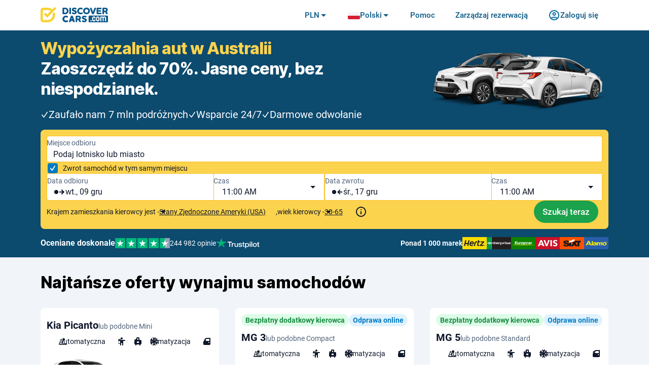

--- FILE ---
content_type: text/css; charset=UTF-8
request_url: https://www.discovercars.com/_next/static/css/f5a7bfe6f5b4f647.css
body_size: -174
content:
.grecaptcha-badge{visibility:hidden!important}.grecaptcha-badge-visible{visibility:visible!important}.Typography{font-family:var(--font-main-font)}.Typography:active,.Typography:hover{text-decoration:none}.Typography-size_xs{font-size:12px;line-height:16px}.Typography-size_2xs{font-size:13px;line-height:16px}.Typography-size_sm{font-size:14px;line-height:20px}.Typography-size_2sm{font-size:15px;line-height:20px}.Typography-size_md{font-size:16px;line-height:24px}.Typography-size_2md{font-size:17px;line-height:24px}.Typography-size_ml{font-size:18px;line-height:24px}.Typography-size_lg{font-size:20px;line-height:28px}.Typography-size_lg-21{font-size:21px;line-height:28px}.Typography-size_2lg{font-size:22px;line-height:28px}.Typography-size_xl{font-size:24px;line-height:28px}.Typography-size_2xl{font-size:32px;line-height:36px}.Typography-size_xl-26{font-size:26px;line-height:28px}.Typography-size_xl-28{font-size:28px;line-height:36px}.Typography-size_xl-34{font-size:34px;line-height:40px}.Typography-size_3xl{font-size:36px;line-height:42px}.Typography-weight_normal{font-weight:400}.Typography-weight_medium{font-weight:500}.Typography-weight_semibold{font-weight:600}.Typography-weight_bold{font-weight:700}.Typography-weight_extra-bold{font-weight:800}.Typography-font_main{font-family:var(--font-main-font)}.Typography-font_title,.Typography-landingTitle{font-family:var(--font-title-font)}.Typography-landingTitle{font-size:32px;line-height:36px;font-weight:800;padding-bottom:32px}@media screen and (max-width:810px){.Typography-landingTitle{font-size:26px;line-height:28px;font-size:24px}}

--- FILE ---
content_type: text/css; charset=UTF-8
request_url: https://www.discovercars.com/_next/static/css/91fe2476f20704c9.css
body_size: -4
content:
.grecaptcha-badge{visibility:hidden!important}.grecaptcha-badge-visible{visibility:visible!important}.ButtonLink{font-size:16px;line-height:24px;display:flex;align-items:center;height:100%;padding:0 20px;color:#0369a1;background-color:#fff;border:none;cursor:pointer;text-decoration:none;transition:color .2s}.ButtonLink:hover{color:#0ea5e9;background-color:#f1f5f9;text-decoration:none}.ButtonLink_isWithArrow:after{content:"";display:inline-block;-webkit-margin-start:12px;margin-inline-start:12px;width:10px;height:10px;background:rgba(0,0,0,0) url(/resources/desktop/svg/arrows5.svg) no-repeat right 0;background-size:10px 80px}.ButtonLink_isActive,.ButtonLink_isActive:hover{color:#fff;background-color:#0369a1}.ButtonLink_isActive:after{background-position:0 -20px;transform:rotate(180deg)}.ButtonLink_DarkBlue{font-size:16px;line-height:24px;padding:9px 16px;display:inline-block;align-items:center;text-align:center;color:#fff;white-space:nowrap;vertical-align:middle;-webkit-user-select:none;-moz-user-select:none;user-select:none;border:1px solid rgba(0,0,0,0);box-shadow:0 2px 4px 0 rgba(0,0,0,.14);border-radius:4px;cursor:pointer;transition:all .15s ease-in-out;background-color:#007ac2;font-weight:500}.ButtonLink_DarkBlue:hover{color:#fff;background-color:#0369a1}html[dir=rtl] .ButtonLink_isWithArrow:after{background-position:0 -10px}

--- FILE ---
content_type: text/css; charset=UTF-8
request_url: https://www.discovercars.com/_next/static/css/c2a68f0d249b2e72.css
body_size: 530
content:
.grecaptcha-badge{visibility:hidden!important}.grecaptcha-badge-visible{visibility:visible!important}.Modal-Container{display:inline-block;position:fixed;z-index:89;width:100%;height:100%;outline:0;-webkit-backface-visibilit:hidden;-webkit-overflow-scrolling:touch}@media(min-width:811px){.Modal-Container{top:0;right:0;bottom:0;left:0;opacity:0;transition:opacity .3s ease-out;background:rgba(0,0,0,.7);z-index:100;text-align:center;visibility:hidden;overflow-y:auto}.Modal-Container:before{content:"";display:inline-block;height:100%;vertical-align:middle;-webkit-margin-end:-4px;margin-inline-end:-4px}}@media screen and (max-width:810px){.Modal-Container{overflow:hidden;transition:all .4s cubic-bezier(.86,0,.07,1)}.Modal-Container_isBottomSheet{height:auto;max-height:100dvh;overflow-y:auto;border-top-left-radius:16px;border-top-right-radius:16px}.Modal-Container_isBottomSheet .Modal-Header{font-size:15px;line-height:20px;padding:22px 16px;font-weight:600;text-align:center}}.Modal-Container_isActive{opacity:1}@media(min-width:811px){.Modal-Container_isActive{visibility:visible}}.Modal-Container_isActive.Modal-Container_Top{top:0;left:0}.Modal-Container_isActive.Modal-Container_Bottom{bottom:0;left:0}.Modal-Container_isActive.Modal-Container_Right{top:0;right:0}.Modal-Container_isActive.Modal-Container_Left{top:0;left:0}.Modal-Container_isOverHeader{z-index:100}.Modal-Container_isClosingInProcess{opacity:0}.Modal-Container_BottomDrawer{height:auto}.Modal-Container_BottomDrawer.Modal-Container,.Modal-Container_BottomDrawer.Modal-Container .Modal-Wrapper{background:#fff;border-top-left-radius:16px;border-top-right-radius:16px}.Modal-Container_BottomDrawer.Modal-Container .Modal-Wrapper{z-index:11}.Modal-Container_BottomDrawer.Modal-Container .Modal-Header{font-size:16px;line-height:24px;font-weight:500;padding:24px 56px;text-align:center;border-bottom:1px solid var(--border-secondary-color);margin-bottom:4px}.Modal-Container_BottomDrawer.Modal-Container .Modal-CloseBtn{position:absolute;inset-inline-end:16px;height:40px;width:40px;background:#f1f5f9;border-radius:100%;padding:0}.Modal-Container_BottomDrawer.Modal-Container .Modal-CloseBtn:after,.Modal-Container_BottomDrawer.Modal-Container .Modal-CloseBtn:before{background:#0f172a;width:19px;height:2px}.Modal-Container_BottomDrawer.Modal-Container .Modal-Body{padding:16px 16px 32px}.Modal-Container_BottomDrawer.Modal-Container_isActive .Modal-BottomDrawerOverlay{display:block}.Modal-Container_Top{top:-120%;left:0}.Modal-Container_Bottom{bottom:-120%;left:0}.Modal-Container_Right{top:0;right:-100%}.Modal-Container_Left{top:0;left:-100%}@media screen and (max-width:810px){.Modal-Container_Blue{background:#0c4a6e}.Modal-Container_White{background:#fff}}@media screen and (max-width:810px)and (max-width:810px){.Modal-Container_White .Modal-Header{border-bottom:1px solid var(--border-secondary-color)}}@media screen and (max-width:810px){.Modal-Container_Yellow{background:var(--surface-search-color)}}@media screen and (max-width:440px){.Modal-Container.CancelInsurance-CancelInsuranceModal .Modal-Header{text-align:center}}@media screen and (max-width:810px){.Modal-BottomSheetBgShadow{position:fixed;top:0;right:0;bottom:0;left:0;opacity:0;transition:opacity .3s ease-out;background:rgba(0,0,0,.7);z-index:1;text-align:center;visibility:hidden;overflow-y:auto}.Modal-BottomSheetBgShadow_isActive{opacity:1;visibility:visible}.Modal-BottomSheetBgShadow_isClosingInProcess{opacity:0}}.Modal-Wrapper{display:flex;flex-direction:column}@media(min-width:811px){.Modal-Wrapper{display:inline-block;width:760px;text-align:start;vertical-align:middle;transition:all .3s ease-out;transform:translateY(-300%);opacity:0;margin:30px 0}.Modal-Wrapper_isActive{transform:translate(0);opacity:1}}@media screen and (max-width:810px){.Modal-Wrapper{height:100%}.Modal-Wrapper_isWithFooter{height:calc(100% - 93px)}.Modal-Wrapper_isActive{overflow-x:hidden;overflow-y:calc(var(--is-whitelabel)*hidden + (1 - var(--is-whitelabel))*scroll);-webkit-overflow-scrolling:touch}.Modal-Wrapper_nonScrollable{overflow-y:hidden}}@media(min-width:811px){.Modal-Content{overflow:hidden;background-color:#fff;box-shadow:0 2px 4px 0 rgba(0,0,0,.1);border-radius:8px;outline:0}}@media screen and (max-width:810px){.Modal-Body{overflow-y:calc(var(--is-whitelabel)*hidden + (1 - var(--is-whitelabel))*scroll);overflow-x:hidden;-webkit-overflow-scrolling:touch}}.Modal-Header{font-size:24px;line-height:28px;position:relative;text-align:start;padding:16px;-webkit-padding-end:48px;padding-inline-end:48px}.Modal-CloseBtn{position:absolute;top:50%;transform:translateY(-50%);height:60px;width:60px;background:none;-webkit-appearance:none;-moz-appearance:none;border:none;outline:0;cursor:pointer}.Modal-CloseBtn:after,.Modal-CloseBtn:before{content:"";position:absolute;top:50%;left:50%;transform:translate3d(-50%,-50%,0) rotate(45deg);background:#94a3b8;display:block;height:3px;width:24px;opacity:1;transition:opacity .2s ease-out}.Modal-CloseBtn:after{transform:translate3d(-50%,-50%,0) rotate(-45deg)}@media(min-width:811px){.Modal-CloseBtn{right:12px}}@media screen and (max-width:810px){.Modal-CloseBtn{right:0}}.Modal-Footer{padding:16px 16px 24px;border-top:1px solid var(--border-secondary-color)}.Modal-BottomDrawerOverlay{position:fixed;left:0;top:0;height:100dvh;width:100vw;content:"";background:#0f172a;opacity:.25;display:none;z-index:10}html[dir=rtl] .Modal-CloseBtn{right:auto;left:12px}@media screen and (max-width:810px){html[dir=rtl] .Modal-Container_Right{top:0;right:auto;left:-100%}html[dir=rtl] .Modal-Container_Left{top:0;left:auto;right:-100%}html[dir=rtl] .Modal-Container_isActive.Modal-Container_Right{top:0;left:0;right:auto}html[dir=rtl] .Modal-Container_isActive.Modal-Container_Left{top:0;right:0;left:auto}}

--- FILE ---
content_type: text/css; charset=UTF-8
request_url: https://www.discovercars.com/_next/static/css/5afe61b9ae3c0eb0.css
body_size: 785
content:
.MobileLanguageModal-Wrapper{padding:28px 20px;background-color:#f1f5f9}.MobileLanguageModal-Modal .Modal-Header{padding:0}.MobileLanguageModal-Heading{display:table;width:100%;height:60px;table-layout:fixed;background-color:#0369a1}.MobileLanguageModal-Heading a{position:relative;padding:0;padding-inline:55px 25px;display:table-cell;vertical-align:middle;font-size:24px;line-height:28px;color:#fff;text-decoration:none}.MobileLanguageModal-Heading a:before{content:"";position:absolute;left:17px;top:50%;margin-top:-12px;display:block;width:24px;height:24px;background:url(/resources/mobile/img/svg/arrows-v2.svg) no-repeat 0 -48px;background-size:24px 144px;transform:rotate(-270deg)}html[dir=rtl] .MobileLanguageModal-Heading a:before{left:auto;right:17px;transform:rotate(270deg)}.MobileNavigationModal-Modal_isLoggedIn,.MobileNavigationModal-Modal_isPaymentPage{z-index:100!important}.MobileNavigationModal-Modal_isLoggedIn .Modal-Content,.MobileNavigationModal-Modal_isPaymentPage .Modal-Content{padding:60px 24px 0!important}.MobileNavigationModal-Modal_isLoggedIn .MobileNavigationModal-NavigationLink,.MobileNavigationModal-Modal_isPaymentPage .MobileNavigationModal-NavigationLink{color:#075985}.MobileNavigationModal-Modal_isLoggedIn .MobileNavigationModal-NavigationLink svg,.MobileNavigationModal-Modal_isPaymentPage .MobileNavigationModal-NavigationLink svg{fill:#075985}.MobileNavigationModal-Modal_isLoggedIn .MobileNavigationModal-SplittingLine span,.MobileNavigationModal-Modal_isPaymentPage .MobileNavigationModal-SplittingLine span{background-color:var(--border-secondary-color)}.MobileNavigationModal-Modal_isPaymentPage .Modal-Body{margin-top:16px}.MobileNavigationModal-Modal_isPaymentPage .Modal-Content{overflow:hidden}.MobileNavigationModal-Modal .Modal-Content{height:100%;padding:60px 16px 0}.MobileNavigationModal-Modal .Modal-Body{position:relative;height:100%;display:flex;flex-direction:column;gap:24px}.MobileNavigationModal-Modal .Modal-Wrapper_isActive .MobileNavigationModal-Header{visibility:visible;opacity:1;transition-delay:.3s}.MobileNavigationModal-Modal .ProfileMenu-Main{display:none}.MobileNavigationModal-Modal .ProfileMenu-Menu{position:relative;width:100%;opacity:1;box-shadow:none;border-radius:0;inset-inline-end:0;top:0;padding:0;pointer-events:auto;transition:none;gap:24px}.MobileNavigationModal-Modal .ProfileMenu-Menu a{font-size:17px;line-height:24px}.MobileNavigationModal-Modal .ProfileMenu-UserInfo{font-size:21px;line-height:28px;margin:16px 0}.MobileNavigationModal-Modal .ProfileMenu-UserInfo div,.MobileNavigationModal-Modal .ProfileMenu-UserInfo p{font-size:21px;line-height:28px}.MobileNavigationModal-Modal .ProfileMenu .Button{display:none}.MobileNavigationModal-LoginBlockWrapper{padding:16px 0 0}.MobileNavigationModal-LoginBlock{display:flex;flex-direction:column;gap:16px;padding:16px;border-radius:4px;border:1px solid #075985}.MobileNavigationModal-LoginText{font-size:17px;line-height:24px;color:#fff;text-align:center}.MobileNavigationModal-LoginBtn{width:100%}.MobileNavigationModal-SubNavigationBtn .CountryFlag{top:1px;margin:0}.MobileNavigationModal-NavigationLink{outline:none;-webkit-tap-highlight-color:rgba(0,0,0,0);color:#fff;position:relative;width:-moz-fit-content;width:fit-content;display:flex;align-items:center;gap:8px;text-decoration:none;background:none;border:none;padding:0}.MobileNavigationModal-NavigationLink,.MobileNavigationModal-NavigationLinkCurrency{font-size:17px;line-height:24px;font-weight:500}.MobileNavigationModal-SplittingLine>span{display:block;width:100%;height:1px;background-color:#075985}.MobileNavigationModal-Header{visibility:hidden;opacity:0;transition:opacity .2s ease,visibility 0s linear .2s;position:fixed;width:100%;height:60px;top:0;inset-inline-start:0;border-bottom:1px solid var(--border-secondary-color)}.MobileNavigationModal-CloseMenu{outline:none;-webkit-tap-highlight-color:rgba(0,0,0,0);display:flex;align-items:center;justify-content:center;position:absolute;width:40px;height:40px;top:10px;inset-inline-end:12px;transform:translateY(0);background-color:#f1f5f9;border-radius:50%;z-index:9}.MobileNavigationModal-CloseMenu:after{transform:translate3d(-50%,-50%,0) rotate(-45deg)}.MobileNavigationModal-CloseMenu:after,.MobileNavigationModal-CloseMenu:before{background:#0f172a;width:16px;height:2px}.MobileNavigationModal-CloseMenu:hover{background-color:#e2e8f0}.MobileNavigationModal-Logout{outline:none;-webkit-tap-highlight-color:rgba(0,0,0,0);font-size:17px;line-height:24px;font-weight:500;color:#075985;height:auto;gap:8px;background:none;border:none;border-top:1px solid var(--border-secondary-color);margin:0;padding:24px 0 0}.MobileNavigationModal-Logout,.ProfileMenu,.ProfileMenu-Main{display:flex;align-items:center}.ProfileMenu-Main{height:100%;gap:8px;padding:0 20px;cursor:pointer}.ProfileMenu-Menu{position:absolute;background-color:#fff;border-radius:8px;box-shadow:0 -4px 6px -1px rgba(0,0,0,.1),0 4px 6px -1px rgba(0,0,0,.1);z-index:99;min-width:174px;width:auto;inset-inline-start:auto;inset-inline-end:8px;display:flex;flex-direction:column;gap:16px;top:50px;padding:16px;opacity:0;pointer-events:none;transition:opacity .3s ease,transform .3s ease}.ProfileMenu-Menu_isVisible{opacity:1;transform:translateY(0);pointer-events:auto}.ProfileMenu-Menu .Button{font-size:15px;line-height:20px;color:#075985;background:none;border:none;border-top:1px solid var(--border-secondary-color);text-align:start;cursor:pointer;display:flex;align-items:center;gap:8px;padding:16px 0 0}.ProfileMenu-Menu .Button_isLoading,.ProfileMenu-Menu .Button_isLoading:hover{color:rgba(0,0,0,0)}.ProfileMenu-Menu .Button_isLoading:after{background:url(/resources/common/svg/loaders/loader-blue.svg) no-repeat 50%!important;margin-top:8px}.ProfileMenu-Menu a{font-size:15px;line-height:20px;color:#075985;font-weight:500;width:-moz-fit-content;width:fit-content;display:flex;align-items:center;gap:8px}.ProfileMenu-Menu a svg{flex-shrink:0}.ProfileMenu-UserInfo,.ProfileMenu-UserInfo .UserName{font-size:17px;line-height:24px;color:#0f172a}.ProfileMenu-UserInfo .UserName{font-weight:400}.ProfileMenu-UserInfo>div{display:flex;align-items:center;gap:4px}@media(min-width:811px){.ProfileMenu-MobileLink{display:none!important}}.UserIcon-UserImage{width:32px;height:32px;border-radius:36px;border:2px solid #075985}@media screen and (max-width:810px){.UserIcon-UserImage{width:40px;height:40px}}.UserIcon-UserInitials{font-size:14px;line-height:20px;font-weight:500;color:#075985;display:flex;align-items:center;justify-content:center;width:32px;height:32px;background:#fff;border:2px solid #075985;border-radius:36px}@media screen and (max-width:810px){.UserIcon-UserInitials{width:40px;height:40px}}.grecaptcha-badge{visibility:hidden!important}.grecaptcha-badge-visible{visibility:visible!important}.UserName{font-size:15px;gap:8px}.UserName,.UserName-UserInitials{line-height:20px;font-weight:500;color:#075985;display:flex;align-items:center}.UserName-UserInitials{font-size:14px;width:40px;height:40px;justify-content:center;background:#fff;border:2px solid #075985;border-radius:36px}

--- FILE ---
content_type: text/css; charset=UTF-8
request_url: https://www.discovercars.com/_next/static/css/c45b4c3edb96a240.css
body_size: -54
content:
.grecaptcha-badge{visibility:hidden!important}.grecaptcha-badge-visible{visibility:visible!important}.Button{padding:0 20px;font-size:16px;line-height:24px;color:#007ac2;background-color:#fff;border:none;cursor:pointer;transition:color .2s;height:100%}@media screen and (max-width:810px){.Button{-webkit-tap-highlight-color:rgba(0,0,0,0)}}.Button_fullWidth{width:100%}.Button:disabled,.Button:disabled:hover{background-color:#cbd5e1;color:#fff;cursor:not-allowed}.Button_Highlight,.Button_Primary,.Button_Search,.Button_Secondary{padding:9px 16px;display:inline-block;align-items:center;line-height:24px;text-align:center;color:#fff;white-space:nowrap;vertical-align:middle;-webkit-user-select:none;-moz-user-select:none;user-select:none;background-color:#0ea5e9;border:1px solid rgba(0,0,0,0);cursor:pointer;transition:all .15s ease-in-out}@media screen and (max-width:810px){.Button_Highlight,.Button_Primary,.Button_Search,.Button_Secondary{overflow-wrap:break-word;white-space:normal}}.Button_Secondary{color:var(--action-primary-color);background-color:rgba(0,0,0,0);border:2px solid var(--action-primary-color)}.Button_Secondary:not(:disabled):not(.Button_isLoading):hover{color:var(--action-primary-hover-color);border-color:var(--action-primary-hover-color)}.Button_Secondary:not(.Button_isLoading):active,.Button_Secondary:not(.Button_isLoading):focus{color:var(--action-primary-active-color);border-color:var(--action-primary-active-color)}.Button_Secondary.Button_isLoading.Button{border-color:var(--action-primary-active-color)}.Button_Secondary.Button_isLoading.Button:after{background:url(/resources/common/svg/loaders/loader-blue.svg) no-repeat 50%}.Button_Primary{background-color:var(--action-primary-color);font-weight:500}.Button_Primary:not(:disabled):hover{color:#fff;background-color:var(--action-primary-hover-color)}.Button_Primary.Button_isLoading.Button:hover{color:rgba(0,0,0,0)}.Button_Highlight{color:var(--text-primary-color);background-color:var(--action-highlight-color)}.Button_Highlight:not(:disabled):hover{background-color:var(--action-highlight-hover-color)}.Button_Search{background-color:var(--action-search-color)}.Button_Search:not(:disabled):hover{color:#fff;background-color:var(--action-search-hover-color)}.Button_Search.Button_isLoading,.Button_Search:active,.Button_Search:focus{background-color:var(--action-search-active-color)}.Button_Search.Button_isLoading.Button:hover{color:rgba(0,0,0,0)}.Button_SecondaryOutline{color:#ea580c;background-color:rgba(0,0,0,0);border:2px solid #ea580c}.Button_isAnchor.Button{display:inline-flex;align-items:center;justify-content:center;text-decoration:none}.Button_isAnchor.Button:focus,.Button_isAnchor.Button:hover{text-decoration:none}.Button_SizeLg{min-height:64px;font-weight:500;font-size:21px;line-height:28px;border-radius:32px}.Button_SizeMd{min-height:52px}.Button_SizeMd,.Button_SizeSm{font-weight:500;font-size:17px;line-height:24px;border-radius:32px}.Button_SizeSm{min-height:44px}.Button_SizeXs{font-size:15px;line-height:20px;min-height:36px;font-weight:500;border-radius:32px;padding:0 12px}.Button_isLoading.Button{color:rgba(0,0,0,0);cursor:not-allowed}@media screen and (max-width:810px){.Button_isLoading.Button{transition:none}}.Button_isLoading.Button:hover{color:rgba(0,0,0,0)}.Button_isLoading.Button:after{position:absolute;top:50%;left:50%;transform:translate3d(-50%,-50%,0);width:30px;height:30px;content:"";display:block;background:url(/resources/common/svg/loaders/loader-white.svg) no-repeat 50%;background-size:100% 100%}

--- FILE ---
content_type: text/css; charset=UTF-8
request_url: https://www.discovercars.com/_next/static/css/7b3ae1ce0c397ada.css
body_size: 606
content:
.Accordeon-Button{outline:none;-webkit-tap-highlight-color:rgba(0,0,0,0);cursor:pointer;width:100%;border:none;background-color:rgba(0,0,0,0)}.Accordeon-Panel{max-height:0;overflow:hidden;transition:max-height .3s ease-out}.Accordeon-Panel_isOpened{display:block}.LoginModal .Modal-Content{border-radius:16px}.LoginModal .Modal-Header{padding:0;border:none!important}.LoginModal .Modal-CloseBtn{outline:none;-webkit-tap-highlight-color:rgba(0,0,0,0);width:36px;height:36px;top:12px;inset-inline-end:12px;transform:translateY(0);background-color:#f1f5f9;border-radius:50%;z-index:9}.LoginModal .Modal-CloseBtn:hover{background-color:#e2e8f0}.LoginModal .Modal-CloseBtn:after,.LoginModal .Modal-CloseBtn:before{background:#0f172a;width:16px;height:2px}.LoginModal-Wrapper{display:flex;width:100%;min-height:452px}@media screen and (max-width:810px){.LoginModal-Wrapper{display:block;min-height:unset}}.LoginModal-ImageWrapper{display:flex;align-items:center;flex-direction:column;gap:8px;margin:auto}.LoginModal-ImageContent{width:256px;height:256px;background:url(/resources/common/img/key-large.png) no-repeat 50% 50%;background-size:contain}@media screen and (max-width:810px){.LoginModal-ImageContent{width:96px;height:96px}}.LoginModal-Image{flex:1 1;display:flex;flex-direction:column;justify-content:space-between;background:#007ac2;padding:24px}@media(min-width:811px){.LoginModal-Image{max-width:50%}}@media screen and (max-width:810px){.LoginModal-Image{min-height:62px;padding:0 0 16px}.LoginModal-Image img{margin:16px}}.LoginModal-Content{display:flex;flex-direction:column;flex:1 1;gap:16px;padding:60px 16px 16px}@media screen and (max-width:810px){.LoginModal-Content{padding:16px}}.LoginModal-Content_isMagicLinkForm form{display:flex;flex-direction:column}.LoginModal-Content_isMagicLinkForm form .LoginModal-Email{font-size:16px;line-height:24px;height:52px;padding:16px 12px;color:#0f172a;border-radius:4px;border:1px solid var(--border-secondary-color);margin:8px 0 0;box-shadow:inset 0 0 0 30px #fff}.LoginModal-Content_isMagicLinkForm form .LoginModal-Email:focus{outline:none}.LoginModal-Content_isMagicLinkForm form .LoginModal-Email_hasError{border-color:#e24a52}.LoginModal-Content_isMagicLinkForm form .Button{font-size:18px;line-height:24px;height:52px;padding:12px 16px;margin:24px 0 0;font-weight:600;background-color:#007ac2}@media screen and (max-width:810px){.LoginModal-Content_isMagicLinkForm{padding:160px 16px 16px}}.LoginModal-MagicLinkSuccess{display:flex;flex-direction:column;gap:8px}.LoginModal-MagicLinkSuccess img.mailbox{margin:0 0 16px}.LoginModal-SuccessText{font-size:16px;line-height:24px;color:#52637a}.LoginModal-SuccessText span{color:#0f172a;font-weight:600}.LoginModal-Back{position:absolute;display:flex;align-items:center;justify-content:center;width:36px;height:36px;top:12px;inset-inline-start:12px;background-color:#f1f5f9;border:none;border-radius:50%;z-index:9;cursor:pointer}.LoginModal-Back:hover{background-color:#e2e8f0}@media screen and (max-width:810px){.LoginModal-Back{position:fixed;top:12px}}.LoginModal-Heading{display:flex;flex-direction:column;gap:8px;margin-top:16px}.LoginModal-Title{font-size:21px;line-height:28px;color:#0f172a;font-weight:700}.LoginModal-Subtitle{font-size:17px;line-height:24px;color:#0f172a}.LoginModal-LoginOptions{display:flex;flex-direction:column;gap:8px;margin-top:16px}.LoginModal-LoginOptions .Button{display:flex;align-items:center;justify-content:center;gap:8px;background:#f1f5f9;color:#0f172a}.LoginModal-LoginOptions .Button:hover{background:#e2e8f0;color:#0f172a}.LoginModal-LoginOptions .Button_isLoading:after{background:url(/resources/common/svg/loaders/loader-black.svg) no-repeat 50%!important}.LoginModal-LoginOptions .Button_isLoading span,.LoginModal-LoginOptions .Button_isLoading svg{display:none}.LoginModal-Gdpr{font-size:13px;line-height:16px;text-align:center;color:#0f172a}.LoginModal-Gdpr form{display:inline}.LoginModal-Error{font-size:16px;line-height:24px;color:#e24a52;margin:4px 0 0}.LoginModal-FormLink{display:inline-block}.LoginModal-FormLink input{color:#007ac2;transition:color .15s ease-in-out;font-size:14px;line-height:20px;cursor:pointer;font-weight:500;background:rgba(0,0,0,0);border:none;padding:0}.LoginModal-FormLink input svg path{transition:fill .15s ease-in-out;fill:#007ac2}.LoginModal-FormLink input:hover{color:#0369a1}.LoginModal-FormLink input:hover svg path{fill:#0369a1}.LoginModal-FormLink input:hover{text-decoration:underline}.LoginModal-Border{position:absolute;height:1px;width:100%;inset-inline-start:0;background:var(--border-secondary-color)}@media screen and (max-width:810px){.LoginModal-Border{display:none}}.LoginModal-LinkButton{color:#007ac2;font-weight:500;background:none;border:none;padding:0;cursor:pointer}html[dir=rtl] .LoginModal-Error,html[dir=rtl] .LoginModal-Image,html[dir=rtl] .LoginModal-MagicLinkForm form label,html[dir=rtl] .LoginModal-MagicLinkSuccess{text-align:right}html[dir=rtl] .LoginModal-MagicLinkForm form input{text-align:left;direction:ltr}html[dir=rtl] .LoginModal-Back{transform:rotate(180deg)}.grecaptcha-badge{visibility:hidden!important}.grecaptcha-badge-visible{visibility:visible!important}.TrustpilotCompact{font-size:11px;line-height:16px;font-family:var(--font-title-font);color:#fff;display:flex;gap:8px;flex-direction:column;align-items:start;padding-top:32px}.TrustpilotCompact-Icon{height:18px;width:76px}.TrustpilotCompact .TrustpilotStars{width:116px}

--- FILE ---
content_type: text/css; charset=UTF-8
request_url: https://www.discovercars.com/_next/static/css/c1e9c831b6207bea.css
body_size: -485
content:
.grecaptcha-badge{visibility:hidden!important}.grecaptcha-badge-visible{visibility:visible!important}.TrustpilotStars{width:100px}.TrustpilotStars_4-5 .TrustpilotStars-Star:nth-of-type(-n+5) .TrustpilotStars-StarCanva,.TrustpilotStars_5 .TrustpilotStars-Star:nth-of-type(-n+5) .TrustpilotStars-StarCanva,.TrustpilotStars_5 .TrustpilotStars-Star:nth-of-type(-n+5) .TrustpilotStars-StarCanvaHalf{fill:#00b67a}.TrustpilotStars_4 .TrustpilotStars-Star:nth-of-type(-n+4) .TrustpilotStars-StarCanva{fill:#73cf11}.TrustpilotStars-StarBox{position:relative;height:0;width:100%;padding:0 0 18.3266932271%}.TrustpilotStars-StarCanva{fill:#94a3b8}.TrustpilotStars-StarShape{fill:#fff}.TrustpilotStars svg{position:absolute;left:0;top:0;height:100%;width:100%}

--- FILE ---
content_type: text/css; charset=UTF-8
request_url: https://www.discovercars.com/_next/static/css/de22172bee13f050.css
body_size: -51
content:
.grecaptcha-badge{visibility:hidden!important}.grecaptcha-badge-visible{visibility:visible!important}.AI{padding:32px 0;max-width:1184px;margin:0 auto;display:grid;grid-template-columns:repeat(2,minmax(0,1fr));grid-gap:32px;gap:32px}@media screen and (max-width:810px){.AI{grid-template-columns:repeat(1,minmax(0,1fr))}}.AI-TitleBlock{padding:0 32px;grid-column:span 2/span 2}@media screen and (max-width:810px){.AI-TitleBlock{padding:0 16px;grid-column:span 1/span 1}}.AI-Title{font-size:32px;line-height:36px;font-family:var(--font-title-font);font-weight:800;padding-bottom:32px}@media screen and (max-width:810px){.AI-Title{font-size:26px;line-height:28px;font-size:24px}}.AI-Grid{display:grid;grid-template-columns:repeat(4,minmax(0,1fr));grid-gap:32px;gap:32px}@media screen and (max-width:810px){.AI-Grid{grid-template-columns:repeat(1,minmax(0,1fr));gap:16px}}.AI-GridTitle{font-size:14px;line-height:20px;color:#52637a}.AI-GridDescription{font-size:16px;line-height:24px;font-weight:500}.AI-MapBlock{-webkit-padding-start:32px;padding-inline-start:32px}.AI-MapBlock .MC{border-radius:8px}@media screen and (max-width:810px){.AI-MapBlock{padding:0;height:288px}.AI-MapBlock .MC{border-radius:0}}.AI-RatingBlock{-webkit-margin-end:32px;margin-inline-end:32px;border:1px solid var(--border-secondary-color);border-radius:8px;padding:16px}@media screen and (max-width:810px){.AI-RatingBlock{margin:0 16px}}.AI-RatingTitle{font-size:16px;line-height:24px;color:#0f172a;padding-bottom:4px}.AI-RatingGlobal{font-size:24px;line-height:28px;font-weight:600;padding-bottom:16px}.AI-RatingDetailed{font-size:16px;line-height:24px;padding-top:16px;display:flex;justify-content:space-between;color:#0f172a;padding-bottom:4px}.AI-RatingDetailed .value{font-weight:600;padding-left:16px}.AI-RatingProgressBar{background:#e2e8f0;display:flex;width:100%;height:8px;border-radius:16px}.AI-RatingProgressBar .progress{border-radius:16px;background:#007ac2;height:100%}

--- FILE ---
content_type: text/css; charset=UTF-8
request_url: https://www.discovercars.com/_next/static/css/5db0f817bc0d4c31.css
body_size: -644
content:
.grecaptcha-badge{visibility:hidden!important}.grecaptcha-badge-visible{visibility:visible!important}.Badges{display:flex;flex-wrap:wrap;gap:8px;padding-bottom:8px}

--- FILE ---
content_type: text/css; charset=UTF-8
request_url: https://www.discovercars.com/_next/static/css/63a62a148f152511.css
body_size: -446
content:
.grecaptcha-badge{visibility:hidden!important}.grecaptcha-badge-visible{visibility:visible!important}.Badge{display:inline-block;padding:2px 8px;border-radius:16px}.Badge_Red{color:#fff;background:#e24a52}.Badge_DarkRed{color:#fff;background:#c70036}.Badge_Orange{color:#0f172a;background:#f59e0b}.Badge_Yellow{color:#0f172a;background:#fcd34d}.Badge_Green{color:#fff;background:#1ca14d}.Badge_LightGray{color:#52637a;background:#f1f5f9}.Badge_Gray{color:#fff;background:#94a3b8}.Badge_LightGreen{color:#188b42;background:#dcfce7}.Badge_Blue{color:#007ac2;background:#e0f2fe}.Badge_LightBlue{color:#fff;background:#075985}.Badge_Black{color:#fcd34d;background:#0f172a}.Badge_DarkBlue{color:#fff;background:#007ac2}.Badge-Content{font-size:14px;line-height:20px;display:flex;align-items:center;font-weight:600}@media screen and (max-width:810px){.Badge-Content{font-weight:600}}.Badge svg{-webkit-margin-end:8px;margin-inline-end:8px}

--- FILE ---
content_type: text/css; charset=UTF-8
request_url: https://www.discovercars.com/_next/static/css/39de26d46e276445.css
body_size: 142
content:
.CarTitle{display:flex;flex-wrap:wrap;align-items:baseline;gap:8px}.CarTitle-CarName{font-size:20px;line-height:28px;font-weight:600;color:#0f172a}.CarTitle-SimilarCarText{font-size:14px;line-height:20px;color:#52637a}.grecaptcha-badge{visibility:hidden!important}.grecaptcha-badge-visible{visibility:visible!important}.Deposit-Benefit{font-size:16px;line-height:24px;-webkit-padding-start:30px;padding-inline-start:30px;position:relative;font-weight:400;display:flex;align-items:center;gap:8px;color:#0f172a}.Deposit-Benefit:before{content:"";position:absolute;inset-inline-start:0;width:24px;height:24px;top:50%;transform:translateY(-50%)}.Deposit-Benefit_Low{-webkit-padding-start:30px;padding-inline-start:30px;position:relative}.Deposit-Benefit_Low:before{content:"";position:absolute;inset-inline-start:0;width:24px;height:24px;top:50%;transform:translateY(-50%);background:rgba(0,0,0,0) url(/resources/common/svg/checkmark-outline.svg) no-repeat right 0;background-size:24px 24px}.Deposit-Benefit_Average{-webkit-padding-start:30px;padding-inline-start:30px;position:relative}.Deposit-Benefit_Average:before{content:"";position:absolute;inset-inline-start:0;width:24px;height:24px;top:50%;transform:translateY(-50%);background:rgba(0,0,0,0) url(/resources/common/svg/checkmark-outline-gray.svg) no-repeat right 0;background-size:24px 24px}.Deposit-Benefit_High{-webkit-padding-start:30px;padding-inline-start:30px;position:relative}.Deposit-Benefit_High:before{content:"";position:absolute;inset-inline-start:0;width:24px;height:24px;top:50%;transform:translateY(-50%);background:rgba(0,0,0,0) url(/resources/common/svg/warning.svg) no-repeat right 0;background-size:24px 24px}.Deposit-InfoIcon{-webkit-padding-start:30px;padding-inline-start:30px;position:relative;-webkit-padding-start:0;padding-inline-start:0;-webkit-padding-end:30px;padding-inline-end:30px}.Deposit-InfoIcon:before{content:"";position:absolute;inset-inline-start:0;width:24px;height:24px;top:50%;transform:translateY(-50%);background:rgba(0,0,0,0) url(/resources/common/svg/info-outline-blue.svg) no-repeat right 0;background-size:24px 24px;inset-inline-start:auto;inset-inline-end:0}.Deposit-DepositTooltip{font-size:14px;line-height:20px;display:flex;flex-direction:column;gap:12px}.Deposit-DepositTooltip .title{font-size:16px;line-height:24px;font-weight:600}.Deposit-DepositValueInfo{display:flex;flex-direction:column;gap:16px}.Deposit-DepositValueInfo_Low .Deposit-DepositValue{align-self:flex-start;background-color:#5ace84}.Deposit-DepositValueInfo_Low .Deposit-DepositLevel:first-child{background-color:#5ace84}.Deposit-DepositValueInfo_Low .Deposit-DepositLevel:first-child:after{display:block;border-top-color:#5ace84}.Deposit-DepositValueInfo_Average .Deposit-DepositValue{align-self:center;background-color:#fcd34d}.Deposit-DepositValueInfo_Average .Deposit-DepositLevel:first-child,.Deposit-DepositValueInfo_Average .Deposit-DepositLevel:nth-child(2){background-color:#fcd34d}.Deposit-DepositValueInfo_Average .Deposit-DepositLevel:nth-child(2):after{display:block;border-top-color:#fcd34d}.Deposit-DepositValueInfo_High .Deposit-DepositValue{align-self:flex-end;background-color:#f59e0b}.Deposit-DepositValueInfo_High .Deposit-DepositLevel{background-color:#f59e0b}.Deposit-DepositValueInfo_High .Deposit-DepositLevel:nth-child(3):after{display:block;border-top-color:#f59e0b}.Deposit-DepositValue{display:flex;flex-direction:column;width:-moz-fit-content;width:fit-content;padding:8px 12px;border-radius:4px;color:#0f172a;min-width:calc(33.3% - 2px)}.Deposit-DepositTooltipPriceText{font-size:14px;line-height:20px;font-weight:600}.Deposit-DepositTooltipPrice{font-size:14px;line-height:20px}.Deposit-DepositLevels{display:flex;flex-wrap:nowrap;gap:4px}.Deposit-DepositLevel{height:4px;border-radius:8px;background-color:#52637a;flex:1 0}.Deposit-DepositLevel:after{display:none;content:"";position:absolute;bottom:4px;left:50%;transform:translateX(-50%);border-width:8px;border-style:solid;color:#0f172a}

--- FILE ---
content_type: text/css; charset=UTF-8
request_url: https://www.discovercars.com/_next/static/css/67c4a49483ba7ad8.css
body_size: -71
content:
.FactCheck{padding:32px;max-width:1184px;margin:0 auto;font-size:16px;line-height:24px;max-width:736px}@media screen and (max-width:810px){.FactCheck{padding:32px 16px;padding:16px}}.FactCheck-Content{padding:16px;border-radius:8px;background:var(--surface-success-color);display:flex}.FactCheck-Icon{-webkit-padding-end:16px;padding-inline-end:16px}.FactCheck a{text-decoration:none;color:var(--action-primary-color)}.grecaptcha-badge{visibility:hidden!important}.grecaptcha-badge-visible{visibility:visible!important}.FactCheckedBy{padding:32px;max-width:1184px;margin:0 auto;font-size:16px;line-height:24px;max-width:736px}@media screen and (max-width:810px){.FactCheckedBy{padding:32px 16px;padding:16px}}.FactCheckedBy-Content{border-radius:8px;background:var(--surface-secondary-color);display:flex;flex-direction:column;padding:16px}.FactCheckedBy-Person{display:flex;align-items:center;margin-bottom:16px}.FactCheckedBy-Icon{-webkit-padding-end:16px;padding-inline-end:16px}.FactCheckedBy-PersonImage{border-radius:4px;width:64px;height:64px;overflow:hidden;-webkit-margin-end:16px;margin-inline-end:16px}.FactCheckedBy-PersonName{flex-grow:1;display:flex;flex-direction:column}.FactCheckedBy-PersonLinks{display:flex;align-items:center}.FactCheckedBy-PersonLinks a{display:block;padding:8px}@media screen and (max-width:810px){.FactCheckedBy-PersonLinks a{padding-top:10px;padding-bottom:0}.FactCheckedBy-PersonLinks a:first-child{padding-left:0}}.FactCheckedBy-InfoText{margin-bottom:8px;transition:height .3s ease-in}.FactCheckedBy-ReadMoreLink{font-size:16px;line-height:24px;color:#007ac2;transition:color .15s ease-in-out;border:none;padding:0;background:rgba(0,0,0,0);display:flex;align-items:center;cursor:pointer}.FactCheckedBy-ReadMoreLink svg path{transition:fill .15s ease-in-out;fill:#007ac2}.FactCheckedBy-ReadMoreLink:hover{color:#0369a1}.FactCheckedBy-ReadMoreLink:hover svg path{fill:#0369a1}.FactCheckedBy-ReadMoreLink a{font-weight:500}.FactCheckedBy-ReadMoreLink svg{-webkit-margin-start:8px;margin-inline-start:8px}.FactCheckedBy-ReadMoreLink_Open{display:none}.FactCheckedBy a{text-decoration:none;color:var(--action-primary-color)}

--- FILE ---
content_type: text/css; charset=UTF-8
request_url: https://www.discovercars.com/_next/static/css/5e3a9aade8001470.css
body_size: -362
content:
.Section{padding:32px;max-width:1184px;margin:0 auto;max-width:736px}@media screen and (max-width:810px){.Section{padding:32px 16px;padding:16px}}.Section-Title{font-size:32px;line-height:36px;font-family:var(--font-title-font);font-weight:800;padding-bottom:32px}@media screen and (max-width:810px){.Section-Title{font-size:26px;line-height:28px;font-size:24px;padding-bottom:16px}}.Section-Image{-webkit-margin-start:auto;margin-inline-start:auto;-webkit-margin-end:auto;margin-inline-end:auto;margin-bottom:32px}@media screen and (max-width:810px){.Section-Image{margin-top:0;margin-bottom:16px}}.Section-Image img{border-radius:6px;width:100%;height:auto}.Section ul,.Section-List{list-style:none;font-size:20px;line-height:32px;-webkit-margin-start:30px;margin-inline-start:30px}.Section ul>li,.Section-List>li{-webkit-padding-start:0;padding-inline-start:0;margin-bottom:10px}.Section ul>li:before,.Section-List>li:before{content:".";font-size:28px;display:inline-block;position:absolute;font-weight:800;inset-inline-start:-18px;top:-8px}.Section ul_Numbers,.Section-List_Numbers{list-style:decimal}.Section ol{list-style:none;font-size:20px;line-height:32px;-webkit-margin-start:30px;margin-inline-start:30px}.Section ol>li{-webkit-padding-start:15px;padding-inline-start:15px;list-style:decimal}.Section p{font-size:20px;line-height:32px;padding-bottom:6px}.Section p:last-child{padding-bottom:0}.Section a{color:var(--link-normal-color);text-decoration:none}.grecaptcha-badge{visibility:hidden!important}.grecaptcha-badge-visible{visibility:visible!important}.OneWayRentalPrices{padding:32px;max-width:1184px;margin:0 auto;max-width:736px}@media screen and (max-width:810px){.OneWayRentalPrices{padding:32px 16px;padding:16px}}.OneWayRentalPrices-Title{font-size:32px;line-height:36px;font-family:var(--font-title-font);font-weight:800;padding-bottom:0}@media screen and (max-width:810px){.OneWayRentalPrices-Title{font-size:26px;line-height:28px;font-size:24px}}.OneWayRentalPrices-List,.OneWayRentalPrices-ListContainer{font-size:20px;line-height:32px}.OneWayRentalPrices-List{-webkit-margin-start:30px;margin-inline-start:30px;list-style:disc}.OneWayRentalPrices-List li{-webkit-padding-start:0;padding-inline-start:0;list-style:none;margin-bottom:10px}.OneWayRentalPrices-List li:before{content:".";font-size:28px;display:inline-block;position:absolute;font-weight:800;inset-inline-start:-18px;top:-8px}.OneWayRentalPrices-List li a{text-decoration:none;color:var(--action-primary-color)}.OneWayRentalPrices p{padding-top:32px;padding-bottom:32px;font-size:20px;line-height:32px}@media screen and (max-width:810px){.OneWayRentalPrices p{padding-top:16px;padding-bottom:16px}}

--- FILE ---
content_type: text/css; charset=UTF-8
request_url: https://www.discovercars.com/_next/static/css/a27f7c7a6735b047.css
body_size: 69
content:
.grecaptcha-badge{visibility:hidden!important}.grecaptcha-badge-visible{visibility:visible!important}.LSF{background:#0c4a6e;color:#fff}.LSF-Wrapper{max-width:1184px;margin:0 auto;padding:16px 32px}@media screen and (max-width:810px){.LSF-Wrapper{padding:32px 16px;padding:16px}}.LSF-TopSearchBlock{display:flex;justify-content:space-between;align-items:center}.LSF-DesktopImage img{height:128px;width:auto}@media screen and (max-width:810px){.LSF-DesktopImage{display:none}}.LSF-Title{font-family:var(--font-title-font);font-size:32px;line-height:40px;letter-spacing:-1px;font-weight:800}.LSF-Title_Yellow{color:#fcd34d}@media screen and (max-width:810px){.LSF-Title{font-size:24px;line-height:28px;letter-spacing:0}}.LSF-Benefits{display:flex;flex-wrap:wrap;gap:16px;padding-top:16px}@media screen and (max-width:810px){.LSF-Benefits{gap:4px 8px}}.LSF-Benefit{font-size:20px;line-height:28px;display:flex;gap:8px;align-items:center}@media screen and (max-width:810px){.LSF-Benefit{font-size:16px;line-height:24px}}.LSF-SearchFormWrapper{margin:16px 0}@media screen and (max-width:810px){.LSF-SearchFormWrapper{min-height:348px}}@media(min-width:811px){.LSF-SearchFormWrapper{min-height:222px}}@media(min-width:1280px){.LSF-SearchFormWrapper{min-height:118px}}.LSF-SearchFormWrapper .SearchModifier-Wrapper_Location{margin:0}.LSF-SearchFormFooter{display:flex}@media screen and (max-width:810px){.LSF-SearchFormFooter{justify-content:center}}@media(min-width:811px){.LSF-SearchFormFooter{display:flex;justify-content:center;align-items:center;flex-wrap:wrap;gap:8px}}@media(min-width:1280px){.LSF-SearchFormFooter{display:flex;justify-content:space-between;align-items:center}}@media screen and (max-width:810px){.LSF-TrustpilotBlock{display:none}}@media(min-width:811px){.LSF-TrustpilotBlock{width:100%;display:flex;justify-content:center}}@media(min-width:1280px){.LSF-TrustpilotBlock{width:auto}}.LSF-Partners{font-size:14px;line-height:20px;font-weight:600;display:flex;gap:8px;flex-direction:column;align-items:center}@media(min-width:811px){.LSF-Partners{width:100%;flex-direction:row;justify-content:center}}@media(min-width:1280px){.LSF-Partners{width:auto}}.LSF-PartnerList{display:flex;gap:8px}@media(min-width:811px){.LSF_WithBackgroundImage{background-color:#000;background-image:url(/resources/desktop/img/homepage/desktop-bg.png);background-repeat:no-repeat;background-position:50%;background-size:cover}.LSF_WithBackgroundImage .LSF-TopSearchBlock{padding:16px 0;max-width:80%}.LSF_WithBackgroundImage .LSF-DesktopImage{display:none}}@media(min-width:1920px){.LSF_WithBackgroundImage{background-size:contain}}.LSF svg{flex-shrink:0}@media(min-width:811px){html[dir=rtl] .LSF_WithBackgroundImage{background-image:url(/resources/desktop/img/homepage/desktop-bg-rtl.png)}}

--- FILE ---
content_type: text/css; charset=UTF-8
request_url: https://www.discovercars.com/_next/static/css/efc84c9b01256ac6.css
body_size: 2921
content:
.LSR{background:#f1f5f9}.LSR-Wrapper{padding:32px;max-width:1184px;margin:0 auto}@media screen and (max-width:810px){.LSR-Wrapper{padding:32px 16px}}.LSR-Title{font-size:32px;line-height:36px;font-family:var(--font-title-font);font-weight:800;padding-bottom:32px}@media screen and (max-width:810px){.LSR-Title{font-size:26px;line-height:28px;font-size:24px}}.LSR-OfferGrid{display:grid;grid-template-columns:repeat(3,minmax(0,1fr));grid-gap:32px;gap:32px}@media screen and (max-width:810px){.LSR-OfferGrid{grid-template-columns:repeat(1,minmax(0,1fr))}}.LSR-LCC_Hidden{display:none}.LSR-ShownCars{font-size:16px;line-height:24px;color:#52637a;text-align:center;padding-top:32px}.LSR-ShowMoreWrapper{display:flex;justify-content:center;padding-top:16px}.LSR-ShowMore{font-size:16px;line-height:24px;font-weight:500;padding:10px 56px}@media screen and (max-width:810px){.LSR-ShowMore{font-size:18px;line-height:24px;font-weight:600;padding:14px 51px}}.LSR-InfoText{font-size:14px;line-height:20px;color:#52637a;padding-top:32px;text-align:center}.TRC{padding:32px;max-width:1184px;margin:0 auto}@media screen and (max-width:810px){.TRC{padding:32px 16px}}.TRC-Title{font-size:32px;line-height:36px;font-family:var(--font-title-font);font-weight:800;padding-bottom:32px}@media screen and (max-width:810px){.TRC-Title{font-size:26px;line-height:28px;font-size:24px}}.TRC-TableWrapper{width:100%}@media screen and (max-width:810px){.TRC-TableWrapper{overflow-x:auto;-webkit-overflow-scrolling:touch}}.TRC-Table{width:100%}.TRC-Table tr{border-bottom:1px solid var(--border-secondary-color)}.TRC-Table th{font-size:16px;line-height:24px;font-weight:600;text-align:start;padding:8px 0;-webkit-padding-end:64px;padding-inline-end:64px}@media screen and (max-width:810px){.TRC-Table th{font-size:14px;line-height:20px;white-space:nowrap}}.TRC-Table td{font-size:20px;line-height:28px;padding:12px 0;-webkit-padding-end:64px;padding-inline-end:64px}.TRC-Table td .bold,.TRC-Table td.bold{font-weight:600}.TRC-Table td .icon{display:flex;align-items:center;gap:8px}.TRC-Table td .icon.door{-webkit-padding-start:30px;padding-inline-start:30px;position:relative;-webkit-padding-start:24px;padding-inline-start:24px}.TRC-Table td .icon.door:before{content:"";position:absolute;inset-inline-start:0;width:24px;height:24px;top:50%;transform:translateY(-50%);width:16px;height:16px;background:rgba(0,0,0,0) url(/resources/common/svg/door.svg) no-repeat right 0;background-size:16px 16px}.TRC-Table td .icon.luggage{-webkit-padding-start:30px;padding-inline-start:30px;position:relative;-webkit-padding-start:24px;padding-inline-start:24px}.TRC-Table td .icon.luggage:before{content:"";position:absolute;inset-inline-start:0;width:24px;height:24px;top:50%;transform:translateY(-50%);width:16px;height:16px;background:rgba(0,0,0,0) url(/resources/common/svg/luggage.svg) no-repeat right 0;background-size:16px 16px}@media screen and (max-width:810px){.TRC-Table td{font-size:16px;line-height:24px;white-space:nowrap}}.yarl__thumbnails{display:flex;height:100%}.yarl__thumbnails_bottom,.yarl__thumbnails_end .yarl__thumbnails_track,.yarl__thumbnails_start .yarl__thumbnails_track,.yarl__thumbnails_top{flex-direction:column}.yarl__thumbnails_wrapper{flex:1 1;position:relative}.yarl__thumbnails_container{background-color:var(--yarl__thumbnails_container_background_color,var(--yarl__color_backdrop,#000));flex:0 0 auto;overflow:hidden;padding:var(--yarl__thumbnails_container_padding,16px);position:relative;-webkit-user-select:none;-moz-user-select:none;user-select:none;-webkit-touch-callout:none}.yarl__thumbnails_vignette{pointer-events:none;position:absolute;--yarl__thumbnails_vignette_size:12%}@media (min-width:1200px){.yarl__thumbnails_vignette{--yarl__thumbnails_vignette_size:8%}}@media (min-width:2000px){.yarl__thumbnails_vignette{--yarl__thumbnails_vignette_size:5%}}.yarl__thumbnails_bottom .yarl__thumbnails_vignette,.yarl__thumbnails_top .yarl__thumbnails_vignette{background:linear-gradient(to right,var(--yarl__color_backdrop,#000) 0,transparent var(--yarl__thumbnails_vignette_size,12%) calc(100% - var(--yarl__thumbnails_vignette_size, 12%)),var(--yarl__color_backdrop,#000) 100%);height:100%;left:0;right:0}.yarl__thumbnails_end .yarl__thumbnails_vignette,.yarl__thumbnails_start .yarl__thumbnails_vignette{background:linear-gradient(to bottom,var(--yarl__color_backdrop,#000) 0,transparent var(--yarl__thumbnails_vignette_size,12%) calc(100% - var(--yarl__thumbnails_vignette_size, 12%)),var(--yarl__color_backdrop,#000) 100%);bottom:0;top:0;width:100%}.yarl__thumbnails_track{gap:var(--yarl__thumbnails_thumbnail_gap,16px);outline:none}.yarl__thumbnails_thumbnail{-webkit-appearance:none;-moz-appearance:none;appearance:none;background:var(--yarl__thumbnails_thumbnail_background,#000);border-color:var(--yarl__thumbnails_thumbnail_border_color,var(--yarl__color_button,hsla(0,0%,100%,.8)));border-radius:var(--yarl__thumbnails_thumbnail_border_radius,4px);border-style:var(--yarl__thumbnails_thumbnail_border_style,solid);border-width:var(--yarl__thumbnails_thumbnail_border,1px);cursor:pointer;flex:0 0 auto;-webkit-tap-highlight-color:transparent;box-sizing:content-box;height:var(--yarl__thumbnails_thumbnail_height,80px);outline:none;overflow:hidden;padding:var(--yarl__thumbnails_thumbnail_padding,4px);position:relative;width:var(--yarl__thumbnails_thumbnail_width,120px)}.yarl__thumbnails_thumbnail_active{border-color:var(--yarl__thumbnails_thumbnail_active_border_color,var(--yarl__color_button_active,#fff))}.yarl__thumbnails_thumbnail_fadein{animation:yarl__thumbnails_thumbnail_fadein var(--yarl__thumbnails_thumbnail_fadein_duration,.5s) ease-in-out var(--yarl__thumbnails_thumbnail_fadein_delay,0s) forwards;opacity:0}.yarl__thumbnails_thumbnail_fadeout{animation:yarl__thumbnails_thumbnail_fadeout var(--yarl__thumbnails_thumbnail_fadeout_duration,.5s) ease-in-out var(--yarl__thumbnails_thumbnail_fadeout_delay,0s) forwards;cursor:unset}.yarl__thumbnails_thumbnail_placeholder{cursor:unset;visibility:hidden}.yarl__thumbnails_thumbnail:focus{box-shadow:var(--yarl__thumbnails_thumbnail_focus_box_shadow,#000 0 0 0 2px,var(--yarl__color_button,hsla(0,0%,100%,.8)) 0 0 0 4px)}.yarl__thumbnails_thumbnail:focus:not(:focus-visible){box-shadow:unset}.yarl__thumbnails_thumbnail:focus-visible{box-shadow:var(--yarl__thumbnails_thumbnail_focus_box_shadow,#000 0 0 0 2px,var(--yarl__color_button,hsla(0,0%,100%,.8)) 0 0 0 4px)}.yarl__thumbnails_thumbnail_icon{color:var(--yarl__thumbnails_thumbnail_icon_color,var(--yarl__color_button,hsla(0,0%,100%,.8)));filter:var(--yarl__thumbnails_thumbnail_icon_filter,drop-shadow(2px 2px 2px rgba(0,0,0,.8)));height:var(--yarl__thumbnails_thumbnail_icon_size,32px);left:50%;position:absolute;top:50%;transform:translateX(-50%) translateY(-50%);width:var(--yarl__thumbnails_thumbnail_icon_size,32px)}@keyframes yarl__thumbnails_thumbnail_fadein{0%{opacity:0}to{opacity:1}}@keyframes yarl__thumbnails_thumbnail_fadeout{0%{opacity:1}to{opacity:0}}.yarl__fullsize{height:100%;width:100%}.yarl__relative{position:relative}.yarl__portal{bottom:0;left:0;opacity:0;overflow:hidden;position:fixed;right:0;top:0;transition:opacity var(--yarl__fade_animation_duration,.25s) var(--yarl__fade_animation_timing_function,ease);z-index:var(--yarl__portal_zindex,9999)}.yarl__portal_open{opacity:1}.yarl__container{background-color:var(--yarl__container_background_color,var(--yarl__color_backdrop,#000));bottom:0;left:0;outline:none;overflow:hidden;overscroll-behavior:var(--yarl__controller_overscroll_behavior,contain);position:absolute;right:0;top:0;touch-action:var(--yarl__controller_touch_action,none);-webkit-user-select:none;-moz-user-select:none;user-select:none}.yarl__carousel{align-content:center;align-items:stretch;display:flex;flex:0 0 auto;height:100%;justify-content:center;opacity:var(--yarl__pull_opacity,1);transform:translate(var(--yarl__swipe_offset,0),var(--yarl__pull_offset,0));width:calc(100% + (var(--yarl__carousel_slides_count) - 1)*(100% + var(--yarl__carousel_spacing_px, 0)*1px + var(--yarl__carousel_spacing_percent, 0)*1%))}.yarl__carousel_with_slides{column-gap:calc(var(--yarl__carousel_spacing_px, 0)*1px + 100/(var(--yarl__carousel_slides_count)*100 + (var(--yarl__carousel_slides_count) - 1)*var(--yarl__carousel_spacing_percent, 0))*var(--yarl__carousel_spacing_percent, 0)*1%)}.yarl__flex_center{align-content:center;align-items:center;display:flex;justify-content:center}.yarl__slide{flex:1 1;overflow:hidden;padding:calc(var(--yarl__carousel_padding_px, 0)*1px + 100/(var(--yarl__carousel_slides_count)*100 + (var(--yarl__carousel_slides_count) - 1)*var(--yarl__carousel_spacing_percent, 0))*var(--yarl__carousel_padding_percent, 0)*1%);position:relative}[dir=rtl] .yarl__slide{--yarl__direction:-1}.yarl__slide_image{max-height:100%;max-width:100%;object-fit:contain;touch-action:var(--yarl__controller_touch_action,none);-moz-user-select:none;user-select:none;-webkit-user-select:none;-webkit-touch-callout:none}.yarl__slide_image_cover{height:100%;object-fit:cover;width:100%}.yarl__slide_image_loading{opacity:0}@media screen and (min-width:800px){.yarl__slide_wrapper:not(.yarl__slide_wrapper_interactive) .yarl__slide_image{-webkit-backface-visibility:hidden;-webkit-transform:translateZ(0);-webkit-transform-style:preserve-3d}}.yarl__slide_placeholder{left:50%;line-height:0;position:absolute;top:50%;transform:translateX(-50%) translateY(-50%)}.yarl__slide_loading{animation:yarl__delayed_fadein 1s linear;color:var(--yarl__slide_icon_loading_color,var(--yarl__color_button,hsla(0,0%,100%,.8)))}.yarl__slide_loading line{animation:yarl__stroke_opacity 1s linear infinite}.yarl__slide_loading line:first-of-type{animation-delay:-1.875s}.yarl__slide_loading line:nth-of-type(2){animation-delay:-1.75s}.yarl__slide_loading line:nth-of-type(3){animation-delay:-1.625s}.yarl__slide_loading line:nth-of-type(4){animation-delay:-1.5s}.yarl__slide_loading line:nth-of-type(5){animation-delay:-1.375s}.yarl__slide_loading line:nth-of-type(6){animation-delay:-1.25s}.yarl__slide_loading line:nth-of-type(7){animation-delay:-1.125s}.yarl__slide_loading line:nth-of-type(8){animation-delay:-1s}.yarl__slide_error{color:var(--yarl__slide_icon_error_color,red);height:var(--yarl__slide_icon_error_size,48px);width:var(--yarl__slide_icon_error_size,48px)}@media (prefers-reduced-motion){.yarl__portal,.yarl__slide{transition:unset}.yarl__slide_loading,.yarl__slide_loading line{animation:unset}}.yarl__toolbar{bottom:auto;display:flex;justify-content:flex-end;left:auto;padding:var(--yarl__toolbar_padding,8px);position:absolute;right:0;top:0}[dir=rtl] .yarl__toolbar{bottom:auto;left:0;right:auto;top:0}.yarl__icon{height:var(--yarl__icon_size,32px);width:var(--yarl__icon_size,32px)}.yarl__button{-webkit-appearance:none;-moz-appearance:none;appearance:none;background-color:var(--yarl__button_background_color,transparent);border:var(--yarl__button_border,0);color:var(--yarl__color_button,hsla(0,0%,100%,.8));cursor:pointer;filter:var(--yarl__button_filter,drop-shadow(2px 2px 2px rgba(0,0,0,.8)));line-height:0;margin:var(--yarl__button_margin,0);outline:none;padding:var(--yarl__button_padding,8px);-webkit-tap-highlight-color:transparent}.yarl__button:focus{color:var(--yarl__color_button_active,#fff)}.yarl__button:focus:not(:focus-visible){color:var(--yarl__color_button,hsla(0,0%,100%,.8))}.yarl__button:focus-visible{color:var(--yarl__color_button_active,#fff)}@media (hover:hover){.yarl__button:focus-visible:hover,.yarl__button:focus:hover,.yarl__button:hover{color:var(--yarl__color_button_active,#fff)}}.yarl__button:disabled{color:var(--yarl__color_button_disabled,hsla(0,0%,100%,.4));cursor:default}.yarl__navigation_next,.yarl__navigation_prev{padding:var(--yarl__navigation_button_padding,24px 16px);position:absolute;top:50%;transform:translateY(-50%)}.yarl__navigation_prev{left:0}[dir=rtl] .yarl__navigation_prev{left:unset;right:0;transform:translateY(-50%) rotate(180deg)}.yarl__navigation_next{right:0}[dir=rtl] .yarl__navigation_next{left:0;right:unset;transform:translateY(-50%) rotate(180deg)}.yarl__no_scroll{height:100%;overflow:hidden;overscroll-behavior:none}@keyframes yarl__delayed_fadein{0%{opacity:0}80%{opacity:0}to{opacity:1}}@keyframes yarl__stroke_opacity{0%{stroke-opacity:1}to{stroke-opacity:.125}}.grecaptcha-badge{visibility:hidden!important}.grecaptcha-badge-visible{visibility:visible!important}.R{padding:32px;max-width:1184px;margin:0 auto;background:#fff}@media screen and (max-width:810px){.R{padding:32px 16px}}.R-Title{font-size:32px;line-height:36px;font-family:var(--font-title-font);font-weight:800;padding-bottom:32px}@media screen and (max-width:810px){.R-Title{font-size:26px;line-height:28px;font-size:24px}}.R-TopInformationGrid{display:grid;grid-template-columns:repeat(2,minmax(0,1fr));grid-gap:16px;gap:16px}@media screen and (max-width:810px){.R-TopInformationGrid{grid-template-columns:repeat(1,minmax(0,1fr))}}.R-TopInformationLeft{background:#f1f5f9;padding:16px;border-radius:8px;display:flex;align-items:center}@media screen and (max-width:810px){.R-TopInformationLeft{flex-direction:column;align-items:flex-start}}.R-TopInformationLeftRating{display:flex;gap:8px;align-items:center;-webkit-padding-end:32px;padding-inline-end:32px}@media screen and (max-width:810px){.R-TopInformationLeftRating{padding-bottom:16px}}.R-TopInformationReviewTitle{font-size:24px;line-height:28px;font-weight:600;color:#0f172a}.R-TopInformationStarBlock{display:flex;align-items:center}.R-StarSvg_Disabled path{fill:#cbd5e1}.R-TopInformationRight{display:grid;grid-template-columns:repeat(2,minmax(0,1fr));border:1px solid var(--border-secondary-color);border-radius:8px}@media screen and (max-width:810px){.R-TopInformationRight{grid-template-columns:repeat(1,minmax(0,1fr))}}.R-TopInformationRightBlock{padding:16px}.R-TopInformationRightBlock_DesktopBorder{-webkit-border-end:1px solid var(--border-secondary-color);border-inline-end:1px solid var(--border-secondary-color)}@media screen and (max-width:810px){.R-TopInformationRightBlock_DesktopBorder{-webkit-border-end:none;border-inline-end:none;border-bottom:1px solid var(--border-secondary-color)}}.R-TopInformationTitle{font-size:16px;line-height:24px;color:#52637a}.R-TopInformationDescription{font-size:20px;line-height:28px;color:#0f172a;font-weight:600}@media screen and (max-width:810px){.R-TopInformationDescription_MobileSmallText{font-size:16px;line-height:24px}}.R-ReviewInformationBlock{display:flex;gap:16px;padding:16px;background:#dcfce7;border-radius:8px;margin-top:16px}.R-ReviewInformationBlock svg{flex-shrink:0}.R-ReviewInformationMainText{font-size:16px;line-height:24px;color:#0f172a;display:flex;gap:8px}.R-ReviewInformationMainText_Open{display:block}@media screen and (max-width:810px){.R-ReviewInformationMainText{display:block}}.R-ReviewInformationLearnMoreButton{color:#007ac2;transition:color .15s ease-in-out;display:flex;align-items:center;gap:4px;font-weight:500;cursor:pointer}.R-ReviewInformationLearnMoreButton svg path{transition:fill .15s ease-in-out;fill:#007ac2}.R-ReviewInformationLearnMoreButton:hover{color:#0369a1}.R-ReviewInformationLearnMoreButton:hover svg path{fill:#0369a1}@media screen and (max-width:810px){.R-ReviewInformationLearnMoreButton{margin-top:8px}}.R-ReviewSortingBlock{font-size:16px;line-height:24px;display:flex;align-items:center;margin-top:32px}.R-ReviewSortingSelector{color:#007ac2;transition:color .15s ease-in-out;position:relative}.R-ReviewSortingSelector svg path{transition:fill .15s ease-in-out;fill:#007ac2}.R-ReviewSortingSelector:hover{color:#0369a1}.R-ReviewSortingSelector:hover svg path{fill:#0369a1}.R-ReviewSortingSelector svg{position:absolute;inset-inline-end:0;top:50%;transform:translateY(-50%);pointer-events:none}.R-ReviewSortingSelector select{color:#007ac2;transition:color .15s ease-in-out;font-size:16px;line-height:24px;border:none;font-weight:500;-webkit-appearance:none;-moz-appearance:none;appearance:none;cursor:pointer;-webkit-padding-end:20px;padding-inline-end:20px;-webkit-padding-start:8px;padding-inline-start:8px;background:#fff}.R-ReviewSortingSelector select svg path{transition:fill .15s ease-in-out;fill:#007ac2}.R-ReviewSortingSelector select:hover{color:#0369a1}.R-ReviewSortingSelector select:hover svg path{fill:#0369a1}.R-ReviewSortingSelector select:active,.R-ReviewSortingSelector select:focus{outline:none}.R-ReviewWrapper{display:flex;padding-top:16px;border-top:1px solid var(--border-secondary-color);margin-top:32px;flex-wrap:wrap}.R-ReviewWrapper_Hidden{display:none}.R-ReviewAuthorBlock{width:33%;order:1;-webkit-padding-end:16px;padding-inline-end:16px}@media screen and (max-width:810px){.R-ReviewAuthorBlock{width:75%;order:2}}.R-ReviewTextBlock{width:62%;order:2;padding:0 16px}@media screen and (max-width:810px){.R-ReviewTextBlock{width:100%;padding:0 0 16px;order:1}}.R-ReviewTextBlock img{-webkit-margin-end:4px;margin-inline-end:4px}.R-ReviewLikesBlock{font-weight:500;width:5%;order:3;-webkit-padding-start:16px;padding-inline-start:16px}@media screen and (max-width:810px){.R-ReviewLikesBlock{width:25%;-webkit-padding-start:0;padding-inline-start:0;display:flex;justify-content:end;align-items:center}}.R-ReviewDate{font-size:14px;line-height:20px;color:#52637a;padding-bottom:8px}.R-ReviewAuthorInfo{font-size:16px;line-height:24px;color:#0f172a;font-weight:600;display:flex;gap:8px;align-items:center}.R-ReviewAuthorInfo span{direction:ltr}.R-Tooltip .Tooltip-Children{display:flex;align-items:center}.R-Tooltip .Tooltip-Box{font-weight:500;width:auto;text-wrap:nowrap;padding:6px 8px}.R-Checkmark{-webkit-padding-start:30px;padding-inline-start:30px;position:relative;-webkit-padding-start:24px;padding-inline-start:24px;padding:0;height:16px;width:16px}.R-Checkmark:before{content:"";position:absolute;inset-inline-start:0;width:24px;height:24px;top:50%;transform:translateY(-50%);width:16px;height:16px;background:rgba(0,0,0,0) url(/resources/common/svg/checkmark-green.svg) no-repeat right 0;background-size:16px 16px}.R-ReviewCar{font-weight:600}.R-ReviewCar,.R-ReviewText{font-size:16px;line-height:24px;color:#0f172a;margin-top:8px}.R-ReviewPhotos{margin-top:8px;display:flex;overflow:auto;overflow-y:hidden;gap:8px}.R-ReviewPhotos img{width:auto;height:184px}@media screen and (max-width:810px){.R-ReviewPhotos{width:100%;padding:0 0 16px;order:1}}.R-ReviewLike{font-size:16px;line-height:24px;font-weight:500;color:#52637a;display:flex;align-items:center;gap:8px;justify-content:end;cursor:pointer}.R-ReviewLike span{-webkit-padding-start:30px;padding-inline-start:30px;position:relative;-webkit-padding-start:0;padding-inline-start:0;-webkit-padding-end:30px;padding-inline-end:30px;height:19px}.R-ReviewLike span:before{content:"";position:absolute;inset-inline-start:0;width:24px;height:24px;top:50%;transform:translateY(-50%);background:rgba(0,0,0,0) url(/resources/common/svg/thumbs-up.svg) no-repeat right 0;background-size:24px 24px;inset-inline-start:auto;inset-inline-end:0}.R-ReviewLike_Active{color:#0369a1}.R-ReviewLike_Active span{-webkit-padding-start:30px;padding-inline-start:30px;position:relative;-webkit-padding-start:0;padding-inline-start:0;-webkit-padding-end:30px;padding-inline-end:30px}.R-ReviewLike_Active span:before{content:"";position:absolute;inset-inline-start:0;width:24px;height:24px;top:50%;transform:translateY(-50%);background:rgba(0,0,0,0) url(/resources/common/svg/thumbs-up-blue.svg) no-repeat right 0;background-size:24px 24px;inset-inline-start:auto;inset-inline-end:0}.R-ShowMoreBlock{display:flex;align-items:center;margin-top:64px}@media screen and (max-width:810px){.R-ShowMoreBlock{margin-top:32px;flex-direction:column}}.R-ShowMoreText{font-size:16px;line-height:24px;color:#52637a;width:33%;-webkit-margin-end:16px;margin-inline-end:16px}@media screen and (max-width:810px){.R-ShowMoreText{text-align:center;width:100%;-webkit-margin-end:0;margin-inline-end:0}}.R-ShowMoreButton{min-width:256px}@media screen and (max-width:810px){.R-ShowMoreButton{min-width:auto;width:100%;margin-top:16px;max-width:256px}}.yarl__container,.yarl__thumbnails_container{background-color:rgba(0,0,0,.6)}.yarl__thumbnails_bottom .yarl__thumbnails_vignette{background:none}

--- FILE ---
content_type: text/css; charset=UTF-8
request_url: https://www.discovercars.com/_next/static/css/85e8dc235e6c4add.css
body_size: -238
content:
.grecaptcha-badge{visibility:hidden!important}.grecaptcha-badge-visible{visibility:visible!important}.A{background-color:#f1f5f9}.A-AwardWrapper{padding:32px;max-width:1184px;margin:0 auto;-webkit-padding-end:0;padding-inline-end:0}@media screen and (max-width:810px){.A-AwardWrapper{padding:32px 16px;-webkit-padding-end:0;padding-inline-end:0}}.A-RightSpacingWrapper{-webkit-padding-end:32px;padding-inline-end:32px}@media screen and (max-width:810px){.A-RightSpacingWrapper{-webkit-padding-end:16px;padding-inline-end:16px}}.A-Title{font-size:32px;line-height:36px;font-family:var(--font-title-font);font-weight:800;padding-bottom:32px}@media screen and (max-width:810px){.A-Title{font-size:26px;line-height:28px;font-size:24px}}.A-CarouselWrapper .swiper-pagination{position:relative;top:0;padding:12px;margin-top:32px}.A-CarouselWrapper .swiper-pagination .swiper-pagination-bullet{background:#94a3b8;opacity:1}.A-CarouselWrapper .swiper-pagination .swiper-pagination-bullet-active{background:#007ac2}@media(max-width:899px){.A-CarouselWrapper .swiper-pagination{display:none}}.A-AwardCard{width:208px;flex-shrink:0;background:#fff;padding:16px;border-radius:4px;box-shadow:0 1px 2px 0 rgba(0,0,0,.0509803922)}.A .swiper .A-AwardCard{height:auto}.A-AwardsImage{width:64px;height:64px;margin:0 auto}.A-AwardsImage img{width:100%;height:100%;object-fit:contain;object-position:center}.A-AwardText{font-size:16px;line-height:24px;font-weight:600;text-align:center;color:#0f172a;padding-top:16px}.A-CarouselButtons{display:flex;justify-content:end;gap:8px;position:absolute;bottom:0;width:100%}@media(max-width:899px){.A-CarouselButtons{position:static;margin-top:32px}}.A-ArrowLeft,.A-ArrowRight{width:40px;height:40px;background:#fff;border-radius:40px;border:none;cursor:pointer;display:flex;align-items:center;justify-content:center;z-index:11}.A-ArrowLeft:disabled,.A-ArrowRight:disabled{cursor:default}.A-ArrowLeft:disabled svg path,.A-ArrowRight:disabled svg path{fill:#cbd5e1}html[dir=rtl] .A-ArrowLeft,html[dir=rtl] .A-ArrowRight{transform:rotate(180deg)}

--- FILE ---
content_type: text/css; charset=UTF-8
request_url: https://www.discovercars.com/_next/static/css/dd3e9b378f7e76a5.css
body_size: 238
content:
.grecaptcha-badge{visibility:hidden!important}.grecaptcha-badge-visible{visibility:visible!important}.DOA{padding:32px;max-width:1184px;margin:0 auto}@media screen and (max-width:810px){.DOA{padding:32px 16px}}.DOA-Grid{display:grid;grid-template-columns:repeat(2,minmax(0,1fr));grid-gap:32px;gap:32px}@media screen and (max-width:810px){.DOA-Grid{grid-template-columns:repeat(1,minmax(0,1fr))}}.DOA-Title{font-size:32px;line-height:36px;font-family:var(--font-title-font);font-weight:800;padding-top:32px;padding-bottom:16px;letter-spacing:-1px;line-height:40px}@media screen and (max-width:810px){.DOA-Title{font-size:26px;line-height:28px;font-size:24px;padding-top:0}}.DOA-Benefit{display:flex;gap:8px;padding-bottom:16px}.DOA-Benefit svg{flex-shrink:0}.DOA-BenefitTitle{font-size:20px;line-height:28px;color:#0f172a}@media screen and (max-width:810px){.DOA-BenefitTitle{font-size:16px;line-height:24px}}.DOA-DownloadButtons{display:flex;gap:8px;padding-top:16px}.DOA-DownloadButtons button{border:none;background:none;padding:0;margin:0;cursor:pointer}.DOA-DownloadButtons svg{height:40px}@media screen and (max-width:810px){.DOA-DownloadButtons{padding-top:8px}}.DOA-DesktopBlock{margin:32px 0;border:1px solid var(--border-secondary-color);border-radius:4px;padding:3px;display:flex;justify-content:space-between}@media screen and (max-width:810px){.DOA-DesktopBlock{display:none}}.DOA-DesktopInfo{padding:8px 12px;display:flex;flex-direction:column}.DOA-DesktopText{font-size:14px;line-height:20px;color:#52637a;padding-top:12px;width:75%}.DOA-ImageBlock{position:relative;min-height:444px;height:100%;border-radius:8px;overflow:hidden}@media screen and (max-width:810px){.DOA-ImageBlock{height:288px;min-height:unset}}.DOA-BackgroundImage{position:absolute;width:100%;height:100%;object-fit:cover}.DOA-PhoneImage{position:absolute;right:48px;bottom:0;width:228px;height:auto}@media screen and (max-width:810px){.DOA-PhoneImage{position:absolute;right:30px;width:148px;height:auto}}.DOA.MyBookingPage{text-align:start;position:relative;padding:0}.DOA.MyBookingPage_isShowPage{-webkit-margin-before:32px;margin-block-start:32px}.DOA.MyBookingPage_isShowPage .DOA-InfoBlock{border:1px solid var(--border-secondary-color);border-right-width:0;border-end-start-radius:4px;border-start-start-radius:4px}[dir=rtl] .DOA.MyBookingPage_isShowPage .DOA-InfoBlock{border-right-width:1px;border-left-width:0}@media screen and (max-width:440px){.DOA.MyBookingPage_isShowPage .DOA-InfoBlock{border-right-width:1px;border-end-start-radius:0}}@media screen and (max-width:810px){.DOA.MyBookingPage{overflow:hidden}}.DOA.MyBookingPage .DOA-Grid{gap:unset}.DOA.MyBookingPage .DOA-InfoBlock{padding:20px}@media screen and (max-width:810px){.DOA.MyBookingPage .DOA-InfoBlock{padding:16px}}.DOA.MyBookingPage .DOA-Title{font-size:24px;line-height:28px;font-weight:600;padding-top:0}.DOA.MyBookingPage .DOA-DesktopText{font-size:16px;line-height:24px;width:auto}.DOA.MyBookingPage .DOA-BenefitTitle{font-size:16px;line-height:24px}.DOA.MyBookingPage .DOA-Benefit{padding-bottom:8px}.DOA.MyBookingPage .DOA-BackgroundImage{object-position:right}[dir=rtl] .DOA.MyBookingPage .DOA-BackgroundImage{object-position:left}.DOA.MyBookingPage .DOA-LogoBlock{display:none}@media screen and (max-width:440px){.DOA.MyBookingPage .DOA-LogoBlock{display:block;width:80px;height:80px;position:absolute;right:16px;bottom:10px;z-index:1}.DOA.MyBookingPage .DOA-LogoBlock img{width:inherit;height:inherit}}.DOA.MyBookingPage .DOA-DesktopBlock{margin-bottom:0;align-items:center}.DOA.MyBookingPage .DOA-DesktopInfo{flex:1 1}.DOA.MyBookingPage .DOA-ImageBlock{border-top-left-radius:0;border-bottom-left-radius:0;min-height:unset}[dir=rtl] .DOA.MyBookingPage .DOA-ImageBlock{border-radius:4px 0 0 4px}@media screen and (max-width:810px){.DOA.MyBookingPage .DOA-ImageBlock{height:unset;max-width:unset;border-radius:unset}}@media screen and (max-width:440px){.DOA.MyBookingPage .DOA-ImageBlock{max-height:270px;height:100%}}.DOA.MyBookingPage .DOA-ImageBlock img{position:unset}[dir=rtl] .DOA.MyBookingPage .DOA-ImageBlock img{border-radius:4px 0 0 4px}@media screen and (max-width:810px){.DOA.MyBookingPage .DOA-ImageBlock img{object-position:top}[dir=rtl] .DOA.MyBookingPage .DOA-ImageBlock img{right:-20px;object-position:top}}

--- FILE ---
content_type: text/css; charset=UTF-8
request_url: https://www.discovercars.com/_next/static/css/b077cd930f550ee6.css
body_size: -319
content:
.grecaptcha-badge{visibility:hidden!important}.grecaptcha-badge-visible{visibility:visible!important}.N{background-color:#075985;color:#fff}.N-Grid{padding:32px;max-width:1184px;margin:0 auto;display:grid;grid-template-columns:repeat(5,minmax(0,1fr));grid-gap:32px;gap:32px}@media screen and (max-width:810px){.N-Grid{padding:32px 16px;grid-template-columns:repeat(3,minmax(0,1fr))}}.N-GridItemImage{grid-row:span 2/span 2}.N-GridItemImage img{max-width:192px;width:100%;height:auto}@media screen and (max-width:810px){.N-GridItemImage{grid-row:span 1/span 1;order:2;display:flex;flex-direction:column;align-items:end}.N-GridItemImage img{max-width:96px;width:100%;height:auto}}.N-GridItemInfo{grid-column:span 4/span 4}@media screen and (max-width:810px){.N-GridItemInfo{grid-column:span 2/span 2;order:1}}.N-GridItemForm{grid-column:span 4/span 4}@media screen and (max-width:810px){.N-GridItemForm{grid-column:span 3/span 3;order:3}}.N-Title{font-size:32px;line-height:36px;font-family:var(--font-title-font);font-weight:800;padding-bottom:16px}@media screen and (max-width:810px){.N-Title{font-size:26px;line-height:28px;font-size:24px}}.N-Description{font-size:20px;line-height:28px}@media screen and (max-width:810px){.N-Description{font-size:16px;line-height:24px}}.N-Form{display:flex;gap:16px;width:100%}.N-Form input{font-size:16px;line-height:24px;width:100%;max-width:352px;padding:10px 12px;color:#0f172a;border-radius:4px;border:1px solid var(--border-secondary-color)}.N-Form input.error{border-color:#e24a52}.N-Form input:disabled{background:#fff}.N-Form input:focus{outline:none}@media screen and (max-width:810px){.N-Form input{padding:14px 12px;max-width:100%}}.N-Form button{font-size:16px;line-height:24px;padding:10px 28px}@media screen and (max-width:810px){.N-Form{flex-direction:column}.N-Form button{font-size:18px;line-height:24px;width:100%;padding:14px 28px}}.N-PrivacyText{font-size:14px;line-height:20px;padding-top:16px}.N-PrivacyText form{display:inline}.N-PrivacyText form input{font-size:14px;line-height:20px;background:none;border:none;padding:0;color:#fff;text-decoration:underline;cursor:pointer}.N-PrivacyText form input:hover{text-decoration:none}@media screen and (max-width:810px){.N-PrivacyText{text-align:center}}.N .Alert{margin-bottom:16px}

--- FILE ---
content_type: text/css; charset=UTF-8
request_url: https://www.discovercars.com/_next/static/css/80b5bbbd389609bd.css
body_size: 94
content:
.grecaptcha-badge{visibility:hidden!important}.grecaptcha-badge-visible{visibility:visible!important}.TAR{padding:32px;max-width:1184px;margin:0 auto;width:100%;-webkit-padding-end:0;padding-inline-end:0}@media screen and (max-width:810px){.TAR{padding:32px 16px;-webkit-padding-end:0;padding-inline-end:0}}.TAR-RightSpacingWrapper{-webkit-padding-end:32px;padding-inline-end:32px}@media screen and (max-width:810px){.TAR-RightSpacingWrapper{-webkit-padding-end:16px;padding-inline-end:16px}}.TAR-Title{font-size:32px;line-height:36px;font-family:var(--font-title-font);font-weight:800;padding-bottom:32px}@media screen and (max-width:810px){.TAR-Title{font-size:26px;line-height:28px;font-size:24px}}.TAR-CarouselWrapper .swiper-pagination{position:relative;top:0;padding:12px;margin-top:32px}.TAR-CarouselWrapper .swiper-pagination .swiper-pagination-bullet{background:#94a3b8;opacity:1}.TAR-CarouselWrapper .swiper-pagination .swiper-pagination-bullet-active{background:#007ac2}@media(max-width:899px){.TAR-CarouselWrapper .swiper-pagination{display:none}}.TAR-ReviewCard{flex-shrink:0;background:#f1f5f9;border-bottom:1px solid var(--border-secondary-color);padding:16px;width:100%}@media(min-width:576px){.TAR-ReviewCard{width:calc(50% - 8px)}}@media(min-width:768px){.TAR-ReviewCard{width:calc(33.333% - 10px)}}@media(min-width:992px){.TAR-ReviewCard{width:calc(25% - 12px)}}.TAR-ReviewRating{display:flex;align-items:center;gap:8px;padding-bottom:12px}.TAR-ReviewTitle{font-size:16px;line-height:24px;font-weight:600;padding-bottom:4px;overflow:hidden;text-overflow:ellipsis;white-space:nowrap}.TAR-ReviewText{font-size:14px;line-height:20px;height:60px;overflow:hidden;display:-webkit-box;-webkit-line-clamp:3;-webkit-box-orient:vertical}.TAR-ReviewInfo{display:flex;gap:4px;padding-top:16px}.TAR-ReviewBy{font-weight:600;overflow:hidden;text-overflow:ellipsis;white-space:nowrap}.TAR-ReviewBy,.TAR-ReviewTime{font-size:14px;line-height:20px;color:#52637a}.TAR-ReviewTime{text-wrap:nowrap}.TAR-CarouselButtons{display:flex;justify-content:end;gap:8px;position:absolute;bottom:0;width:100%}@media(max-width:899px){.TAR-CarouselButtons{position:static;margin-top:32px}}.TAR-ArrowLeft,.TAR-ArrowRight{outline:none;-webkit-tap-highlight-color:rgba(0,0,0,0);width:40px;height:40px;background:#f1f5f9;border-radius:40px;border:none;cursor:pointer;display:flex;align-items:center;justify-content:center;z-index:11}.TAR-ArrowLeft:disabled,.TAR-ArrowRight:disabled{cursor:default}.TAR-ArrowLeft:disabled svg path,.TAR-ArrowRight:disabled svg path{fill:#cbd5e1}.TAR-ArrowLeft:active,.TAR-ArrowRight:active{background:#e2e8f0}.TAR-ArrowLeft svg{transform:rotate(180deg)}.TAR-CarouselInfoBlock{padding-top:32px;text-align:center}.TAR-CarouselInfoText{font-size:16px;line-height:24px;padding-bottom:8px}html[dir=rtl] .TAR-ArrowLeft,html[dir=rtl] .TAR-ArrowRight{transform:rotate(180deg)}

--- FILE ---
content_type: text/css; charset=UTF-8
request_url: https://www.discovercars.com/_next/static/css/435d0196e377a945.css
body_size: 1473
content:
.TOC{top:-100%;inset-inline-start:0;width:100%;background:#fff;visibility:hidden;position:fixed;z-index:-1;box-shadow:0 4px 6px -1px rgba(0,0,0,.1019607843)}@media screen and (max-width:810px){.TOC{position:relative;top:auto;inset-inline-start:auto;visibility:visible;z-index:1;box-shadow:none}}.TOC_Sticky{visibility:visible;top:0;z-index:90;transition:top .3s ease-in-out}.TOC-Wrapper{display:flex;position:relative}@media screen and (max-width:810px){.TOC-Wrapper{padding:32px 16px;display:block}}.TOC-Button{color:#007ac2;transition:color .15s ease-in-out;font-size:16px;line-height:24px;font-weight:500;text-wrap:nowrap;background:#fff;border:none;-webkit-border-end:1px solid var(--border-secondary-color);border-inline-end:1px solid var(--border-secondary-color);padding:10px 16px;display:flex;align-items:center;gap:8px;cursor:pointer;white-space:nowrap}.TOC-Button svg path{transition:fill .15s ease-in-out;fill:#007ac2}.TOC-Button:hover{color:#0369a1}.TOC-Button:hover svg path{fill:#0369a1}.TOC-Button svg{flex-shrink:0}@media screen and (max-width:810px){.TOC-Button{width:100%;justify-content:center;padding:14px 16px;border:2px solid var(--border-highlight-color);border-radius:4px}}.TOC-Arrow_Rotated{transform:rotate(180deg)}.TOC-Block{background:#fff;inset-inline-start:0;top:50px;position:absolute;padding:8px 0;border-radius:8px;max-height:min(680px,80vh);box-shadow:0 10px 15px -3px rgba(0,0,0,.1019607843);transition:height .3s ease-in-out;overflow:hidden;display:none}.TOC-Block_Active{display:block;overflow-y:auto}@media screen and (max-width:810px){.TOC-Block{position:relative;top:auto;inset-inline-start:auto;border:1px solid var(--border-secondary-color);border-radius:4px;box-shadow:none;margin-top:8px;max-height:none;overflow:hidden}}.TOC-Title{font-weight:600}.TOC-ListItem,.TOC-Title{font-size:16px;line-height:24px;padding:8px 16px}.TOC-ListItem{color:#007ac2;transition:color .15s ease-in-out;font-weight:500;-webkit-padding-start:40px;padding-inline-start:40px;position:relative;display:block;text-decoration:none}.TOC-ListItem svg path{transition:fill .15s ease-in-out;fill:#007ac2}.TOC-ListItem:hover{color:#0369a1}.TOC-ListItem:hover svg path{fill:#0369a1}.TOC-ListItem:hover{background:#f1f5f9}.TOC-ListItem_Active{color:#0f172a;pointer-events:none}@media screen and (max-width:810px){.TOC-ListItem_Active{color:#007ac2;pointer-events:auto}}.TOC-ListItem:before{position:absolute;inset-inline-start:21px;top:50%;transform:translateY(-50%);content:"";background:#94a3b8;height:6px;width:6px;border-radius:6px}.TOC-DesktopList{display:flex;overflow-x:auto;cursor:-webkit-grab;cursor:grab;scrollbar-width:none}.TOC-DesktopList::-webkit-scrollbar{display:none}@media screen and (max-width:810px){.TOC-DesktopList{display:none}}.TOC-DesktopList.active,.TOC-DesktopList.active .TOC-DesktopItem{-webkit-user-select:none;-moz-user-select:none;user-select:none;cursor:-webkit-grabbing;cursor:grabbing}.TOC-DesktopItem{color:#007ac2;transition:color .15s ease-in-out;font-size:16px;line-height:24px;text-decoration:none;padding:10px 16px;font-weight:500;text-wrap:nowrap;display:block;white-space:nowrap}.TOC-DesktopItem svg path{transition:fill .15s ease-in-out;fill:#007ac2}.TOC-DesktopItem:hover{color:#0369a1}.TOC-DesktopItem:hover svg path{fill:#0369a1}.TOC-DesktopItem_Active{color:#0f172a;pointer-events:none;border-bottom:2px solid var(--border-highlight-color)}.TCA{padding:32px;max-width:1184px;margin:0 auto}@media screen and (max-width:810px){.TCA{padding:32px 16px}}.TCA-Title{font-size:32px;line-height:36px;font-family:var(--font-title-font);font-weight:800;padding-bottom:32px}@media screen and (max-width:810px){.TCA-Title{font-size:26px;line-height:28px;font-size:24px}}.TCA-List{list-style:none;display:grid;grid-template-columns:repeat(2,minmax(0,1fr));grid-gap:8px;gap:8px}@media screen and (max-width:810px){.TCA-List{column-count:1;grid-template-columns:repeat(1,minmax(0,1fr))}}.TCA-List-Item{font-size:16px;line-height:24px;font-weight:500;counter-increment:list-counter;position:relative;-webkit-padding-start:40px;padding-inline-start:40px}.TCA-List-Item_hidden{display:none}.TCA-List-Item:before{font-size:16px;line-height:24px;content:counter(list-counter) ".";font-weight:500;display:inline-block;position:absolute;inset-inline-start:0}.TCA-List-Spacing{display:inline-grid}.TCA-List-Url{text-decoration:none}.TCA-List-Url-Name{color:#007ac2;-webkit-margin-end:8px;margin-inline-end:8px;display:inline-block}.TCA-List-Url-Price{color:#000;display:inline-block}.TCA-List-Distance{font-size:16px;line-height:24px;color:#52637a;font-weight:400}.TCA-List-Button{margin-top:32px;min-width:256px}@media screen and (max-width:810px){.TCA-List-Button{width:100%;min-width:auto}}.grecaptcha-badge{visibility:hidden!important}.grecaptcha-badge-visible{visibility:visible!important}.TS{background:#f1f5f9}.TS-Wrapper{padding:32px;max-width:1184px;margin:0 auto}@media screen and (max-width:810px){.TS-Wrapper{padding:32px 16px}}.TS-Title{font-size:32px;line-height:36px;font-family:var(--font-title-font);font-weight:800;padding-bottom:32px}@media screen and (max-width:810px){.TS-Title{font-size:26px;line-height:28px;font-size:24px}}.TS-Grid{display:grid;grid-template-columns:repeat(3,minmax(0,1fr));grid-gap:32px;gap:32px}@media screen and (max-width:810px){.TS-Grid{grid-template-columns:repeat(1,minmax(0,1fr));gap:8px}}.TS-SupplierCardWrapper_Hidden{display:none}.TS-SupplierCard{background:#fff;padding:4px;border-radius:4px}.TS-SupplierCardTop{display:flex;align-items:center;justify-content:space-between;padding:12px}.TS-SupplierCardTop img{width:64px;height:32px}.TS-SupplierTitle{font-size:20px;line-height:28px;font-weight:600;color:#0f172a}.TS-SupplierTitle_Link{color:#007ac2;transition:color .15s ease-in-out;text-decoration:none}.TS-SupplierTitle_Link svg path{transition:fill .15s ease-in-out;fill:#007ac2}.TS-SupplierTitle_Link:hover{color:#0369a1}.TS-SupplierTitle_Link:hover svg path{fill:#0369a1}.TS-SupplierCount{font-size:14px;line-height:20px;color:#52637a}.TS-SupplierCardMiddle{background:#f1f5f9;padding:12px;border-radius:4px}.TS-SupplierRatingBlock{-webkit-padding-start:30px;padding-inline-start:30px;position:relative;-webkit-padding-start:0;padding-inline-start:0;-webkit-padding-end:30px;padding-inline-end:30px;display:flex;justify-content:space-between;align-items:center;cursor:pointer}.TS-SupplierRatingBlock:before{content:"";position:absolute;inset-inline-start:0;width:24px;height:24px;top:50%;transform:translateY(-50%);background:rgba(0,0,0,0) url(/resources/common/svg/arrow-down-2.svg) no-repeat right 0;background-size:24px 24px;inset-inline-start:auto;inset-inline-end:0;top:auto;transform:none}.TS-SupplierRatingBlock_Open:before{transform:rotate(180deg)}.TS-SupplierRating{display:flex;align-items:center;gap:12px}.TS-SupplierRatingText{font-size:16px;line-height:24px;font-weight:500}.TS-SupplierRatingReviews{font-size:14px;line-height:20px;color:#52637a}.TS-SupplierRatingDetailed{max-height:0;transition:max-height .5s ease-out;overflow:hidden}.TS-SupplierRatingDetailed_Open{max-height:400px;margin-bottom:16px}.TS-RatingDetailedText{font-size:14px;line-height:20px;padding-top:16px;display:flex;justify-content:space-between;color:#0f172a;padding-bottom:4px}.TS-RatingDetailedText .value{font-weight:600;-webkit-padding-start:16px;padding-inline-start:16px}.TS-RatingProgressBar{background:#cbd5e1;display:flex;width:100%;height:4px;border-radius:16px}.TS-RatingProgressBar .progress{border-radius:16px;height:100%}.TS-RatingProgressBar_Green .progress{background-color:#1ca14d}.TS-RatingProgressBar_Yellow .progress{background-color:#fbbf24}.TS-RatingProgressBar_Red .progress{background-color:#e24a52}.TS-SupplierPricingBlock{display:flex;align-items:center;justify-content:space-between;padding-top:12px;border-top:1px solid var(--border-secondary-color);margin-top:12px;gap:16px}.TS-SupplierPrice{font-size:16px;line-height:24px;font-weight:500;color:#0f172a}.TS-SupplierPriceText{font-size:14px;line-height:20px;color:#52637a}.TS-SupplierCardBottom{padding:12px}.TS-SupplierContactTitle{font-size:14px;line-height:20px;color:#52637a;padding-bottom:8px}.TS-SupplierContact{font-size:16px;line-height:24px;display:flex;gap:12px;color:#0f172a;padding-bottom:16px}.TS-SupplierContact .phone{direction:ltr}.TS-SupplierContact_Last{padding-bottom:0}.TS-SupplierContact_Expanded{padding-bottom:16px}.TS-SupplierContact_Location{-webkit-padding-start:30px;padding-inline-start:30px;position:relative}.TS-SupplierContact_Location:before{content:"";position:absolute;inset-inline-start:0;width:24px;height:24px;top:50%;transform:translateY(-50%);background:rgba(0,0,0,0) url(/resources/common/svg/marker.svg) no-repeat right 0;background-size:24px 24px;top:auto;transform:none}.TS-SupplierContact_Phone{-webkit-padding-start:30px;padding-inline-start:30px;position:relative}.TS-SupplierContact_Phone:before{content:"";position:absolute;inset-inline-start:0;width:24px;height:24px;top:50%;transform:translateY(-50%);background:rgba(0,0,0,0) url(/resources/common/svg/phone-2.svg) no-repeat right 0;background-size:24px 24px;top:auto;transform:none}.TS-SupplierContact_Clock{-webkit-padding-start:30px;padding-inline-start:30px;position:relative}.TS-SupplierContact_Clock:before{content:"";position:absolute;inset-inline-start:0;width:24px;height:24px;top:50%;transform:translateY(-50%);background:rgba(0,0,0,0) url(/resources/common/svg/clock.svg) no-repeat right 0;background-size:24px 24px;top:auto;transform:none}.TS-SupplierContact_Marker{-webkit-padding-start:30px;padding-inline-start:30px;position:relative}.TS-SupplierContact_Marker:before{content:"";position:absolute;inset-inline-start:0;width:24px;height:24px;top:50%;transform:translateY(-50%);background:rgba(0,0,0,0) url(/resources/common/svg/star-marker.svg) no-repeat right 0;background-size:24px 24px;top:auto;transform:none}.TS-WorkingHoursToggle{color:#007ac2;transition:color .15s ease-in-out;cursor:pointer;font-weight:500}.TS-WorkingHoursToggle svg path{transition:fill .15s ease-in-out;fill:#007ac2}.TS-WorkingHoursToggle:hover{color:#0369a1}.TS-WorkingHoursToggle:hover svg path{fill:#0369a1}.TS-WorkingHoursBlock{font-size:16px;line-height:24px;max-height:0;transition:max-height .5s ease-out;overflow:hidden;-webkit-padding-start:36px;padding-inline-start:36px;display:grid;grid-template-columns:min-content min-content;grid-gap:8px 16px;gap:8px 16px;opacity:0}.TS-WorkingHoursBlock_Open{max-height:250px;opacity:1}.TS-WorkingHoursBlock .day{font-weight:500;text-align:end}.TS-WorkingHoursBlock .hours{white-space:nowrap}.TS-SeeMoreDetails{font-size:16px;line-height:24px;color:#007ac2;transition:color .15s ease-in-out;font-weight:500;display:block;text-decoration:none;padding-top:16px}.TS-SeeMoreDetails svg path{transition:fill .15s ease-in-out;fill:#007ac2}.TS-SeeMoreDetails:hover{color:#0369a1}.TS-SeeMoreDetails:hover svg path{fill:#0369a1}.TS-ShowMoreBlock{display:flex;align-items:center;flex-direction:column;padding-top:32px}.TS-ShowMoreText{font-size:16px;line-height:24px;color:#52637a}.TS-ShowMoreButton{min-width:256px;margin-top:16px}@media screen and (max-width:810px){.TS-ShowMoreButton{min-width:auto;width:100%;padding:14px 24px}}

--- FILE ---
content_type: text/css; charset=UTF-8
request_url: https://www.discovercars.com/_next/static/css/71f004a4f0dcadee.css
body_size: -768
content:
.grecaptcha-badge{visibility:hidden!important}.grecaptcha-badge-visible{visibility:visible!important}.TrustpilotRow{display:flex;gap:12px;align-items:center}.TrustpilotRow-Title{font-size:16px;line-height:24px;font-weight:600;color:#fff;padding-inline:4px}.TrustpilotRow .TrustpilotStars{width:108px}.TrustpilotRow-Text{font-size:14px;line-height:20px}

--- FILE ---
content_type: application/javascript; charset=UTF-8
request_url: https://www.discovercars.com/_next/static/chunks/3900-204711a66f28f18c.js
body_size: 6939
content:
try{let e="undefined"!=typeof window?window:"undefined"!=typeof global?global:"undefined"!=typeof globalThis?globalThis:"undefined"!=typeof self?self:{},t=(new e.Error).stack;t&&(e._sentryDebugIds=e._sentryDebugIds||{},e._sentryDebugIds[t]="1cce96cc-3f1a-4296-900c-bd54a90e9bef",e._sentryDebugIdIdentifier="sentry-dbid-1cce96cc-3f1a-4296-900c-bd54a90e9bef")}catch(e){}{let e="undefined"!=typeof window?window:"undefined"!=typeof global?global:"undefined"!=typeof globalThis?globalThis:"undefined"!=typeof self?self:{};e._sentryModuleMetadata=e._sentryModuleMetadata||{},e._sentryModuleMetadata[new e.Error().stack]=Object.assign({},e._sentryModuleMetadata[new e.Error().stack],{"_sentryBundlerPluginAppKey:discovercars-app":!0})}"use strict";(self.webpackChunk_N_E=self.webpackChunk_N_E||[]).push([[3900],{1394:(e,t,r)=>{r.d(t,{$g:()=>a,Df:()=>n,Hx:()=>i});var n=function(e){return e[e.Offer=0]="Offer",e[e.Coverage=1]="Coverage",e[e.CustomStep=2]="CustomStep",e[e.DriverForm=3]="DriverForm",e[e.Payment=4]="Payment",e}({});let i=(e,t)=>e&&t?5:e||t?4:3,a=(e,t,r)=>{let n=e;return!t&&n>0&&(n-=1),!r&&n>1&&(n-=1),n}},5522:(e,t,r)=>{r.d(t,{TP:()=>b,Uu:()=>P,go:()=>h,jB:()=>x});var n=r(59002),i=r(95682),a=r(59860),o=r(38878),l=r(92384),c=r(45050),u=r(17621),s=r(95309),d=r(39372),p=r(30033),m=r(1172),f=r(25959),v=r(89863),y=r(68454);let g={name:"searchStore",enabled:!(0,d.K)(),trace:!0},b={placeID:0,cityID:null,countryID:null,label:null,place:null},h={label:"",value:""},P=e=>{let t=null,r=null,n=null;return a=>{var l,s,d,p;let m=a.activeFiltersList||[],f=(e.currency||c.OS).trim(),v=a.priceRange,y=v&&v.currency&&v.currency!==f?void 0:v,{min:g,max:b}=(0,u.P8)(a.search.offers),h=Math.max(1,Number(null==y?void 0:y.rentalDays)||1),P=(null==y?void 0:y.mode)===o.U7.PER_DAY?h:1,D=Number((g/P).toFixed(2)),L=Number((b/P).toFixed(2)),k=!!y&&(y.min>D+Number.EPSILON||y.max<L-Number.EPSILON),x=[f,e.translationKey||"",null!=(l=null==y?void 0:y.mode)?l:"",null!=(s=null==y?void 0:y.min)?s:"",null!=(d=null==y?void 0:y.max)?d:"",h,g,b,+!!k].join("|");if(t===x&&r===m&&n)return n;if(!k||!y)return t=x,r=m,n=m,m;let S=null!=(p=e.translate)?p:e=>e,I=e.translationKey||void 0,N=t=>e.formatPrice?e.formatPrice(t,f):"".concat(f," ").concat(t.toFixed(2)),w=(S(y.mode===o.U7.PER_DAY?"filtering.per-day":"filtering.per-trip")||"").toLocaleLowerCase(I),E=[{filterId:o.vz,prefix:i.Xv,title:"".concat(N(y.min)," – ").concat(N(y.max)," ").concat(w)},...m];return t=x,r=m,n=E,E}},D=e=>{let t=(0,s.JJ)(e);return{activeFilters:e,activeFiltersList:(0,s.Ut)(e),activeExtras:t}},L={search:{offers:void 0,filter:void 0,filtersForCars:void 0,searchBoxData:void 0},searchConfig:{partnerLogoList:void 0,hasClosedUserGroup:void 0,searchBoxData:void 0},firstActivatedFilter:void 0,activeFilters:[],activeFiltersList:[],selectableFilters:new Set,activeOffers:[],activeExtras:[],sortBy:l.gx.Recommended,isLoading:!0,portion:1,searchModifierData:{[a.Lh.PickTime]:h,[a.Lh.DropTime]:h,[a.Lh.Age]:{value:35,label:""},[a.Lh.Residency]:h,[a.Lh.PickupDate]:{value:""},[a.Lh.DropoffDate]:{value:""},[n.mL.PickupLocationSelected]:b,[n.mL.DropoffLocationSelected]:b,[n.mL.PickupLocation]:"",[n.mL.DropoffLocation]:"",[a.Lh.IsSameLocation]:!0,[a.Lh.isAroundCurrentLocationUsed]:!1},mvpScoreModalActiveCarIdx:0},k=(0,f.v)((0,v.lt)((0,v.Zr)(e=>({...L,initSearch:t=>e((e=>t=>{let{filter:r}=e,{activeFilters:n}=t,i=(0,s.E8)(r,n),a=i.length?i.flat().filter(e=>Array.isArray(e)).flat():[];return{search:e,activeOffers:e.offers||[],sortBy:l.gx.Recommended,isLoading:!1,activeFilters:i,activeFiltersList:a}})(t)),initSearchConfig:t=>e({searchConfig:t}),setActiveOffers:t=>e(()=>({activeOffers:t,portion:1})),toggleFilter:t=>e(e=>t.prefix===i.Xv?((e,t)=>{let r=(t.filterId||"").split(":");if("price"===r[0]&&r.length>=6){var n;let t=r[1]===o.U7.PER_DAY?o.U7.PER_DAY:o.U7.PER_TRIP,i=Number(r[2]),a=Number(r[3]),l=Math.max(1,Number(r[4])||Number(null==(n=e.priceRange)?void 0:n.rentalDays)||1),c=(r[5]||"").trim();if(!Number.isFinite(i)||!Number.isFinite(a))return e;let s=Number(i.toFixed(2)),d=Number(a.toFixed(2)),{min:p,max:m}=(0,u.P8)(e.search.offers),f=t===o.U7.PER_DAY?l:1,v=Number((p/f).toFixed(2)),y=Number((m/f).toFixed(2));return{priceRange:s>v+Number.EPSILON||d<y-Number.EPSILON?{mode:t,min:s,max:d,rentalDays:l,currency:c}:void 0}}return{priceRange:void 0}})(e,t):(e=>t=>{let{prefix:r,filterId:n}=e,i=[...t.activeFilters],a=i.find(e=>{let[t]=e;return t===r});if(!a)return i.push([r,[e]]),D(i);let[o,l]=a;if(l.some(e=>e.filterId===n)){let e=l.filter(e=>e.filterId!==n),t=i.findIndex(e=>{let[t]=e;return t===o});0===e.length?i.splice(t,1):i[t]=[o,e]}else{let t=i.findIndex(e=>{let[t]=e;return t===o});i[t]=[o,[...l,e]]}return D(i)})(t)(e)),clearFilters:()=>{(0,p.sc)(y.kj),e({activeFilters:[],activeFiltersList:[],activeExtras:[],priceRange:void 0})},setSelectableFilters:t=>e({selectableFilters:t}),setIsLoading:t=>e({isLoading:t}),setSorting:t=>e({sortBy:t}),setSearchModifierData:t=>e({searchModifierData:t}),setPortion:t=>e({portion:t}),resetState:()=>e(()=>{let{activeFilters:e,activeFiltersList:t,...r}=L;return r}),resetFiltersState:()=>e({activeFilters:[],activeFiltersList:[]}),setMvpScoreModalActiveCarIdx:t=>e({mvpScoreModalActiveCarIdx:t}),setPriceRange:t=>e(e=>(e=>t=>{let r=Math.max(1,Number(e.rentalDays)||1),n=Number(e.min.toFixed(2)),i=Number(e.max.toFixed(2)),{min:a,max:l}=(0,u.P8)(t.search.offers),c=e.mode===o.U7.PER_DAY?r:1,s=Number((a/c).toFixed(2)),d=Number((l/c).toFixed(2));return{priceRange:n>s+Number.EPSILON||i<d-Number.EPSILON?{...e,min:n,max:i,rentalDays:r}:void 0}})(t)(e))}),{name:"search-filters",partialize:e=>{let{activeFilters:t=[],activeFiltersList:r=[],priceRange:n}=e||{};return window.localStorage.setItem("lastPathname",window.location.pathname),{activeFilters:t,activeFiltersList:r,priceRange:n}},merge:(e,t)=>{let r=window.localStorage.getItem("lastPathname")===window.location.pathname;return{...t,activeFilters:r?e.activeFilters:[],activeFiltersList:r?e.activeFiltersList:[],priceRange:r?e.priceRange:void 0}}}),g)),x=(0,m.Lp)(k)},17621:(e,t,r)=>{r.d(t,{$J:()=>c,BK:()=>s,GB:()=>o,P8:()=>m,X4:()=>d,Zk:()=>l,b:()=>p,qJ:()=>f});var n=r(38878),i=r(46671),a=r.n(i);let o=(e,t)=>a().round(e,t),l=e=>o(e,1),c=e=>{let t=e.replace(",",".").replace(/[^\d.]/g,"");if(""===t||"."===t)return null;let r=Number(t);return Number.isFinite(r)?r:null},u=(e,t)=>{let{min:r,max:n}=t;return r+n-e},s=(e,t,r)=>r?u(e,t):e,d=(e,t,r)=>r?u(e,t):e,p=e=>!!e&&"object"==typeof e&&"percentage"in e&&"number"==typeof e.percentage,m=e=>{if(!(null==e?void 0:e.length))return{min:0,max:0};let t=1/0,r=-1/0;for(let i of e){var n;let e=null==i||null==(n=i.price)?void 0:n.raw;"number"==typeof e&&(e<t&&(t=e),e>r&&(r=e))}return Number.isFinite(t)&&Number.isFinite(r)?{min:t,max:r}:{min:0,max:0}},f=(e,t)=>e===n.U7.PER_DAY?Math.max(1,Number(t)||0):1},38878:(e,t,r)=>{r.d(t,{$i:()=>s,Bs:()=>o,Gf:()=>i,IQ:()=>l,NN:()=>a,RZ:()=>c,U7:()=>n,Wk:()=>f,hC:()=>p,p8:()=>d,qN:()=>m,vz:()=>u});var n=function(e){return e.PER_TRIP="perTrip",e.PER_DAY="perDay",e}({}),i=function(e){return e.INPUT="input",e.SLIDER="slider",e}({}),a=function(e){return e.MIN="min",e.MAX="max",e}({});let o=2,l=100,c=.01,u="price:clear",s=250,d=1e-9,p=4,m=.05,f=.001},44129:(e,t,r)=>{r.d(t,{E7:()=>s,Hg:()=>p,Ir:()=>y,K4:()=>u,L2:()=>b,P_:()=>k,Sj:()=>P,bt:()=>v,fL:()=>g,jw:()=>m,ro:()=>f,vX:()=>L,y6:()=>D,zV:()=>x});var n=r(93882),i=r(79704);r(1394);var a=r(13213),o=r(91242),l=r(45050);let c={amount:0,originalAmount:0,currency:l.OS},u=(e,t,r)=>{var n,a,o,u,s,d,p;let m=e.reduce((e,t)=>{var r,n,i;let a=(null==(r=t.client)?void 0:r.originalAmount)||(null==(n=t.client)?void 0:n.amount)||0;return{amount:e.amount+((null==(i=t.client)?void 0:i.amount)||0),currency:e.currency,originalAmount:e.originalAmount+a}},c),f=t.reduce((e,t)=>{var r,n,i,a;let o=(null==(r=t.client)?void 0:r.originalAmount)||(null==(n=t.client)?void 0:n.amount)||0;return{amount:e.amount+((null==(i=t.client)?void 0:i.amount)||0),currency:(null==(a=t.client)?void 0:a.currency)||l.OS,originalAmount:e.originalAmount+o}},c),v=(null==(a=e.find(e=>{let{key:t}=e;return t.startsWith(i.EV)}))||null==(n=a.client)?void 0:n.amount)||0,y=t.filter(e=>{let{key:t,selectedCount:r}=e;return t.startsWith(i.ke)&&!r}).reduce((e,t)=>{var r;return e+((null==(r=t.client)?void 0:r.amount)||0)},0);return{payNowTotal:m,payAtPickupTotal:f,payTotal:{amount:((null==(o=r.client)?void 0:o.amount)||0)+v+y,originalAmount:((null==(u=r.client)?void 0:u.originalAmount)||0)+v+y,currency:(null==(s=r.client)?void 0:s.currency)||l.OS},totalDiscountRaw:((null==(d=r.client)?void 0:d.originalAmount)||0)-((null==(p=r.client)?void 0:p.amount)||0)}},s=e=>e.sort((e,t)=>{let r=(0,i.Bf)(e.key),n=(0,i.Bf)(t.key);return d(r)-d(n)}),d=e=>{switch(e){case i.Z_.Rental:return 1;case i.Z_.Extra:return 2;case i.Z_.IncludedExtra:return 3;case i.Z_.Unknown:default:return 4}},p=(e,t,r)=>{let n="".concat(i.ke).concat(e),a=r.extras.find(t=>{let{id:r}=t;return r===e});if(!a)return null;let{freeSelectable:o}=a,l=t-o;return{key:n,client:{amount:a.amount*(l<=0?0:l),currency:a.currency,originalAmount:null}}},m=(e,t)=>Object.entries(e).filter(e=>{let[,{qty:t}]=e;return!!t}).map(e=>{let[r,{qty:n}]=e;return p(Number(r),n,t)}).filter(e=>null!==e),f=(e,t,r,n)=>n?"".concat(e("dch.car-class.".concat(t))," ").concat(e("dch.car-type.".concat(r))):e("dch.car-class.".concat(t)),v=e=>e.some(e=>{let{id:t}=e;return n.lD.includes(t)}),y=e=>{try{return"+".concat((0,a.K)(e))}catch(e){return""}},g=e=>{let t=e.replace("+","");return(0,o.X)().find(e=>(0,a.K)(e)===t)||null},b=e=>e?e.startsWith("+")?e:"+".concat(e):"",h=e=>(e=>"object"==typeof e&&null!==e&&"params"in e&&"object"==typeof e.params)(e)?e.params:void 0,P=e=>{let t=h(e);return t&&"object"==typeof t.extendedInfo?t.extendedInfo:null},D=e=>{let t=P(e);return t&&"object"==typeof t.url?t.url:null},L=e=>{let t=h(e);return!!t&&"boolean"==typeof t.isCheaper&&t.isCheaper},k=(e,t)=>{let r=h(e);return!!r&&t in r},x=e=>{let t=h(e);return(e=>"object"==typeof e&&null!==e&&"coverage"in e&&"object"==typeof e.coverage&&null!==e.coverage&&"newPrice"in e.coverage&&"object"==typeof e.coverage.newPrice&&null!==e.coverage.newPrice&&"amount"in e.coverage.newPrice)(t)?t.coverage:void 0}},45050:(e,t,r)=>{r.d(t,{OS:()=>n});let n="EUR"},59002:(e,t,r)=>{r.d(t,{A7:()=>a,Pj:()=>n,mL:()=>i,qY:()=>o,xr:()=>c,zU:()=>l});var n=function(e){return e.Pickup="Pickup",e.Dropoff="Dropoff",e}({}),i=function(e){return e.PickupLocation="PickupLocation",e.PickupLocationSelected="PickupLocationSelected",e.DropoffLocation="DropoffLocation",e.DropoffLocationSelected="DropoffLocationSelected",e}({});let a=500,o="dch-clt",l="dch-cln";var c=function(e){return e.ACCEPTED="accepted",e.DECLINED="declined",e.UNSUPPORTED="unsupported",e}({})},59860:(e,t,r)=>{r.d(t,{Lh:()=>s,NF:()=>a,PZ:()=>o,Pj:()=>u,SO:()=>c,Wx:()=>d,Xc:()=>l,nJ:()=>p,tH:()=>h});var n=r(59002),i=r(5440);let a=500,o=80,l=50;var c=function(e){return e.Search="Search",e.Homepage="Homepage",e.Location="Location",e.BottomSearch="BottomSearch",e}({}),u=function(e){return e.Pickup="Pickup",e.Dropoff="Dropoff",e}({}),s=function(e){return e.PickTime="PickTime",e.DropTime="DropTime",e.PickupDate="PickupDate",e.DropoffDate="DropoffDate",e.Age="Age",e.Residency="Residency",e.IsSameLocation="IsSameLocation",e.isAroundCurrentLocationUsed="isAroundCurrentLocationUsed",e.Currency="Currency",e}({});let d={pick_place_chosen:n.mL.PickupLocationSelected,pick_city_chosen:n.mL.PickupLocationSelected,pick_country_chosen:n.mL.PickupLocationSelected,drop_place_chosen:n.mL.DropoffLocationSelected,drop_city_chosen:n.mL.DropoffLocationSelected,drop_country_chosen:n.mL.DropoffLocationSelected,"pick-date-ui":"PickupDate","drop-date-ui":"DropoffDate",pick_time_chosen:"PickTime",drop_time_chosen:"DropTime"},p={[n.mL.PickupLocationSelected]:"pick",[n.mL.DropoffLocationSelected]:"drop",PickupDate:"date",DropoffDate:"date",PickTime:"pick-time",DropTime:"drop-time"},m=i.z.object({value:i.z.string().min(1)}),f=i.z.object({value:i.z.union([i.z.string(),i.z.number()]),label:i.z.union([i.z.string(),i.z.number(),i.z.null()])}),v=i.z.object({value:i.z.string().min(1),label:i.z.string()}),y=function(e){let t=arguments.length>1&&void 0!==arguments[1]&&arguments[1],r={placeID:i.z.number().min(1,e).nullable(),cityID:i.z.number().nullable(),countryID:i.z.number().nullable(),place:i.z.string().nullable(),label:i.z.string().nullable(),translationKey:i.z.string().nullable().optional(),location:i.z.string().optional()};return t&&(r.placeID=i.z.number().nullable()),i.z.object(r)},g=(e,t)=>i.z.object({value:i.z.string().min(1,e(t?"search-box.select-pick-time":"search-box.select-drop-time")),label:i.z.string().optional()}),b=i.z.object({value:i.z.string().min(1),label:i.z.string().min(1)}).optional(),h=e=>i.z.object({PickTime:g(e,!0),DropTime:g(e,!1),PickupDate:m,[n.mL.PickupLocationSelected]:y(e("search-box.select-a-location")),[n.mL.DropoffLocationSelected]:y(e("search-box.select-a-drop-location"),!0),DropoffDate:m,IsSameLocation:i.z.boolean(),Age:f,Residency:v,Currency:b,[n.mL.PickupLocation]:i.z.string().default(""),[n.mL.DropoffLocation]:i.z.string().default(""),isAroundCurrentLocationUsed:i.z.boolean().default(!1)}).superRefine((t,r)=>{let{PickupDate:n,PickTime:a,DropoffDate:o,DropTime:l}=t;if("".concat(n.value," ").concat(a.value)==="".concat(o.value," ").concat(l.value)){let t={code:i.z.ZodIssueCode.invalid_date,message:e("search-box.wrong-times"),path:["PickTime"]};r.addIssue({...t,path:["PickTime","DropTime"]}),r.addIssue({...t,path:["DropTime"]})}}).superRefine((t,r)=>{let{IsSameLocation:a,DropoffLocationSelected:o}=t;a||o.placeID&&!(o.placeID<=0)||r.addIssue({code:i.z.ZodIssueCode.custom,message:e("search-box.select-a-drop-location"),path:[n.mL.DropoffLocationSelected]})});h(()=>"")},68454:(e,t,r)=>{r.d(t,{Zz:()=>x,kj:()=>f,oR:()=>S});var n=r(79704),i=r(35138),a=r.n(i),o=r(45050),l=r(11213),c=r(44129),u=r(39372),s=r(30033),d=r(1172),p=r(25959),m=r(89863);let f="search-selected-extras",v="offer-store",y=l._S,g=e=>(0,d.Dh)(v,e),b=()=>window.location.pathname.split("/").at(-1)||"",h=(e,t,r)=>{let{payNowTotal:n,payAtPickupTotal:i,payTotal:a,totalDiscountRaw:o}=(0,c.K4)(e,t,r);return{payNowItems:e,payAtPickupItems:(0,c.E7)(t),payNowTotal:n,payAtPickupTotal:i,payTotal:a,totalDiscountRaw:o}},P=function(e,t){let r=!(arguments.length>2)||void 0===arguments[2]||arguments[2],n=(0,s._S)(f)||void 0;if(!e)return{};let i=e.reduce((e,t)=>{let{id:r,idWithMap:i}=t,a=n?n.find(e=>{let{id:t}=e;return t===r}):null;return a&&(e[r]={qty:a.qty,idWithMap:i}),e},{});return r&&Object.keys(t).length>0?t:i},D={name:"offerStore",enabled:!(0,u.K)(),trace:!0},L={offer:null,payNowItems:[],payNowTotal:null,payAtPickupItems:[],payAtPickupTotal:null,payTotal:null,basePayTotal:null,totalDiscountRaw:0,currency:o.OS,timestamp:0,coverage:null,selectedExtras:{},driverFormFields:null},k=(0,p.v)((0,m.lt)((0,m.Zr)(e=>({...L,initOffer:t=>e((e=>t=>{let{extras:r}=e||{};if(!r)return{offer:e,selectedExtras:{},timestamp:Date.now()};let{selectedExtras:n}=t,i=P(r,n)||{};return r.forEach(e=>{let{id:t,idWithMap:r}=e;i[t]||(i[t]={qty:0,idWithMap:r})}),{offer:e,selectedExtras:i,timestamp:Date.now()}})(t)),initPriceList:t=>e((e=>t=>{let{priceObject:{blocks:{payNow:{items:r=[]}={},atPickUp:{items:n=[]}={},total:i}={}}={}}=e,{selectedExtras:a}=t,l=Object.keys(a).length?[...n,...(0,c.jw)(a,e)]:n,{currency:u=o.OS}=r[0].client||{};return{...h(r,l,i),currency:u,basePayTotal:i}})(t)),initCoverage:t=>e({coverage:t}),addPriceItem:t=>e((e=>t=>{let{payNowItems:r,payAtPickupItems:i,basePayTotal:o}=t,l=[...r],c=[...i];if(e.key.startsWith(n.EV))l.some(e=>{let{key:t}=e;return t.startsWith(n.EV)})||l.push(e);else{let{key:r}=e,n=i.findIndex(e=>{let{key:t}=e;return t===r}),o=-1!==n?i[n]:null;if(o&&a()(o,e))return t;-1!==n?c[n]=e:c.push(e)}return h(l,c,o)})(t)),removePriceItem:t=>e((e=>t=>{let{payNowItems:r,payAtPickupItems:i,basePayTotal:a}=t;return e.startsWith(n.EV)?h(r.filter(t=>{let{key:r}=t;return r!==e}),i,a):h(r,i.filter(t=>{let{key:r}=t;return r!==e}),a)})(t)),changeExtraQty:function(t,r){let n=arguments.length>2&&void 0!==arguments[2]?arguments[2]:1;return e(e=>{let{selectedExtras:i}=e;return{selectedExtras:{...i,[t]:{qty:n,idWithMap:r}}}})},setDriverFormFields:t=>e({driverFormFields:t})}),((0,d.jh)(v),{name:g(b()),partialize:e=>{let{offer:t,payNowItems:r,payNowTotal:n,payAtPickupItems:i,payAtPickupTotal:a,payTotal:o,basePayTotal:l,totalDiscountRaw:c,currency:u,selectedExtras:s,timestamp:d,driverFormFields:p}=e,m=P((null==t?void 0:t.extras)||[],s,!0)||{};return{offer:t,payNowItems:r,payNowTotal:n,payAtPickupItems:i,payAtPickupTotal:a,payTotal:o,basePayTotal:l,totalDiscountRaw:c,currency:u,selectedExtras:m,timestamp:d,driverFormFields:p}},merge:(e,t)=>{var r;if((0,d.Rd)(e.timestamp,y))return{...t,selectedExtras:{},driverFormFields:null};let n=e.selectedExtras?e.selectedExtras:P((null==(r=t.offer)?void 0:r.extras)||[],{},!1)||{};return{...t,offer:e.offer||null,payNowItems:e.payNowItems||[],payNowTotal:e.payNowTotal||null,payAtPickupItems:e.payAtPickupItems||[],payAtPickupTotal:e.payAtPickupTotal||null,payTotal:e.payTotal||null,basePayTotal:e.basePayTotal||null,totalDiscountRaw:e.totalDiscountRaw||0,currency:e.currency||o.OS,timestamp:e.timestamp||0,selectedExtras:n,driverFormFields:e.driverFormFields||null}}})),D)),x=(0,d.Lp)(k),S=e=>{let t=g(e||b());try{let{state:e={}}=JSON.parse(localStorage.getItem(t)||"{}"),{timestamp:r,offer:n}=e;if(!r||(0,d.Rd)(r,y))return!1;return!!n}catch(e){return!1}}},79704:(e,t,r)=>{r.d(t,{Bf:()=>l,EV:()=>i,NC:()=>s,R6:()=>c,Yu:()=>o,Z_:()=>n,g6:()=>u,ke:()=>a});var n=function(e){return e.Coverage="coverage",e.Extra="extra",e.IncludedExtra="included-extra",e.Rental="rental",e.RentalPrepayment="rentalPrepayment",e.Unknown="unknown",e}({});let i="coverage-",a="extra-",o=["first-additional-driver","gps","winter-tires","snow-chains"],l=e=>{if(e.startsWith(i))return"coverage";if(e.startsWith(a))return"extra";if(o.includes(e))return"included-extra";if("rental"===e)return"rental";if("rentalPrepayment"===e)return"rentalPrepayment";else return"unknown"},c=e=>{let[,t]=e.split("-");return t},u=(e,t)=>{switch(t){case"first-additional-driver":return e("extras.id-43");case"gps":return e("extras.id-22");case"winter-tires":return e("extras.id-12");case"snow-chains":return e("extras.id-10");default:return""}},s=(e,t)=>{if(!e.startsWith(a))return null;let r=t[Number(e.split("-")[1])];return r&&(null==r?void 0:r.qty)||null}},92384:(e,t,r)=>{r.d(t,{Lh:()=>o,gx:()=>n,oZ:()=>i,p9:()=>a});var n=function(e){return e.Recommended="Recommended",e.Price="Price",e.SupplierRating="SupplierRating",e.Distance="Distance",e}({});let i="mobileFiltersPopupFooter",a=[{translation:"reservation-search-featured.title-recommended",sortBy:"Recommended"},{translation:"reservation-search.price",sortBy:"Price"},{translation:"reservation-search.rating",sortBy:"SupplierRating"},{translation:"reservation-search.distance",sortBy:"Distance"}],o=180},93882:(e,t,r)=>{r.d(t,{HW:()=>n,lD:()=>i});var n=function(e){return e.Inc="inc",e.Dec="dec",e}({});let i=[6,21,43,117]},93900:(e,t,r)=>{r.d(t,{j:()=>s});var n=r(26302),i=r(12115),a=r(7656),o=r(40496),l=r(5522),c=r(57812);let u=()=>{let{config:{device:e,portalVersion:t},isLoggedIn:r}=o.JH.getState(),{searchConfig:{searchBoxData:{residencyCountry:{value:n=""}={}}={}}}=l.jB.getState(),i=new a.A,u=i.get("language")||"en",s=i.get("trafficSource");return{[c.KH.LOGGED_IN]:r?"Yes":"No",[c.KH.TRAFFIC_SOURCE]:s,[c.KH.CLIENT_COUNTRY]:n,[c.KH.CLIENT_LANGUAGE]:u,[c.KH.PORTAL_VERSION]:t,[c.KH.WEB_TYPE]:e}};function s(){let e=(0,n.sf)();return(0,i.useCallback)((t,r)=>{!function(e,t,r){if(!e)return;let n={...r,...u};fetch("/api/v2/logGraylog",{method:"POST",headers:{"Content-Type":"application/json"},body:JSON.stringify({eventName:t,properties:n})}),e.capture(t,{...n})}(e,t,{...r})},[e])}},95309:(e,t,r)=>{r.d(t,{E8:()=>o,JJ:()=>c,Ut:()=>i,gi:()=>a});var n=r(95682);let i=e=>e.reduce((e,t)=>{let[,r]=t;return Array.isArray(r)&&(e=[...e,...r]),e},[]),a=(e,t,r)=>Math.min(e,t*r),o=(e,t)=>e&&t.length?t.map(t=>{let[r,n]=t;return[r,n.map(t=>{let{filterId:r,title:n}=t,i=l(n,r,e);return{...t,title:i}})]}):t,l=(e,t,r)=>{for(let e of Object.values(r))for(let r of e)if(r.key===t)return r.title;return e},c=e=>{let t=e.filter(e=>{let[t]=e;return t===n.ke})[0];return t?t[1].map(e=>{let{filterId:t}=e;return Number(t.replace("".concat(n.ke,"-"),""))}):[]}},95682:(e,t,r)=>{r.d(t,{$t:()=>E,Ac:()=>x,C9:()=>f,GP:()=>a,GZ:()=>u,Gd:()=>F,Hm:()=>L,Ik:()=>l,OU:()=>P,Pl:()=>y,SD:()=>h,SZ:()=>R,TZ:()=>A,Xv:()=>N,bB:()=>b,eA:()=>D,fz:()=>o,i4:()=>S,iK:()=>d,k1:()=>v,ke:()=>I,ns:()=>g,sb:()=>i,sk:()=>m,tK:()=>n,wm:()=>p,xc:()=>k,xp:()=>s,z4:()=>c,zB:()=>w});let n="extra-tooltip",i="topFiltersSearch",a="specialOffers",o="seats",l="carGroups",c="locationType",u="location",s="rating",d="carSpecifications",p="deposit",m="paymentType",f="extras",v="fuelPolicy",y="supplier",g="mileage",b="pickUpCardType",h="mapLocations",P="priceRange",D="air-conditioning",L="offers",k="discover-choice",x="deposit",S="wd",I="extra",N="priceRange",w="doors-4+",E={[o]:"seat",[a]:"loyalty",[l]:"car",[i]:"star",[c]:"location",[u]:"location",[s]:"stars",[d]:"car",[p]:"moneyToInbox",[m]:"money",[f]:"magic",[v]:"fuel",[y]:"carRental",[g]:"route",[b]:"creditCardChecked",[h]:"mapLocations",[P]:"wallet2"},R={[o]:"filtering.number-of-seats",[a]:"filtering.special-offers",[l]:"car.car-type",[i]:"filtering.popular-filters",[c]:"car.location-type",[u]:"menu.locations",[s]:"glossary.supplier-rating",[d]:"filtering.car-specifications",[p]:"reservation-my-booking.security-deposit",[m]:"payment-type.payment-type",[f]:"reservation-book.optional-extras",[v]:"car.fuel-policy",[y]:"glossary.car-hire-company",[g]:"filtering.mileage",[b]:"filtering.payment card at pick-up",[h]:"menu.locations",[P]:"filtering.price-range"},F={[s]:"reservation-search.rating-desc-inline",[b]:"filtering.payment card at pick-up-tooltip",[p]:"reservation-my-booking.security-deposit-desc-inline",[f]:"reservation-book.costs-availible-desc-inline"},A=[i,y,P]}}]);

--- FILE ---
content_type: image/svg+xml
request_url: https://www.discovercars.com/resources/common/svg/arrow-down-2.svg
body_size: -829
content:
<svg viewBox="0 0 24 24" fill="currentColor" xmlns="http://www.w3.org/2000/svg"><path d="M5.509 9.7 7.1 8.109l4.6 4.6 4.6-4.6 1.591 1.59-6.19 6.192L5.508 9.7z" fill="#007ac2"/></svg>

--- FILE ---
content_type: application/javascript; charset=UTF-8
request_url: https://www.discovercars.com/_next/static/chunks/app/%5Blocale%5D/%5Bcountry%5D/page-b4f126d478e21fdc.js
body_size: -428
content:
try{let e="undefined"!=typeof window?window:"undefined"!=typeof global?global:"undefined"!=typeof globalThis?globalThis:"undefined"!=typeof self?self:{},d=(new e.Error).stack;d&&(e._sentryDebugIds=e._sentryDebugIds||{},e._sentryDebugIds[d]="e5050fb0-f579-4a77-ad47-3ad14f76db62",e._sentryDebugIdIdentifier="sentry-dbid-e5050fb0-f579-4a77-ad47-3ad14f76db62")}catch(e){}{let e="undefined"!=typeof window?window:"undefined"!=typeof global?global:"undefined"!=typeof globalThis?globalThis:"undefined"!=typeof self?self:{};e._sentryModuleMetadata=e._sentryModuleMetadata||{},e._sentryModuleMetadata[new e.Error().stack]=Object.assign({},e._sentryModuleMetadata[new e.Error().stack],{"_sentryBundlerPluginAppKey:discovercars-app":!0})}(self.webpackChunk_N_E=self.webpackChunk_N_E||[]).push([[7426],{},e=>{e.O(0,[5175,5149,6987,4806,587,9515,2875,2395,4515,595,2449,3093,6435,2255,3229,4737,1025,7719,2579,5901,3591,7847,4087,381,1117,1147,8883,1159,9579,9843,3185,5659,1685,8229,4935,7766,8407,9248,9161,5257,1029,4276,5582,8346,9620,7717,9133,2881,1745,3900,3332,981,6054,8441,9767,7358],()=>e(e.s=56054)),_N_E=e.O()}]);

--- FILE ---
content_type: application/javascript; charset=UTF-8
request_url: https://www.discovercars.com/_next/static/chunks/615-1f82ed02760addbd.js
body_size: 10735
content:
try{let e="undefined"!=typeof window?window:"undefined"!=typeof global?global:"undefined"!=typeof globalThis?globalThis:"undefined"!=typeof self?self:{},i=(new e.Error).stack;i&&(e._sentryDebugIds=e._sentryDebugIds||{},e._sentryDebugIds[i]="0249f58c-78c0-4baf-af3f-04943001622f",e._sentryDebugIdIdentifier="sentry-dbid-0249f58c-78c0-4baf-af3f-04943001622f")}catch(e){}{let e="undefined"!=typeof window?window:"undefined"!=typeof global?global:"undefined"!=typeof globalThis?globalThis:"undefined"!=typeof self?self:{};e._sentryModuleMetadata=e._sentryModuleMetadata||{},e._sentryModuleMetadata[new e.Error().stack]=Object.assign({},e._sentryModuleMetadata[new e.Error().stack],{"_sentryBundlerPluginAppKey:discovercars-app":!0})}(self.webpackChunk_N_E=self.webpackChunk_N_E||[]).push([[615],{2108:()=>{},2909:(e,i,s)=>{"use strict";s.d(i,{CurrencySwitcherView:()=>l});var n=s(95155);s(60848);var a=s(17408),t=s(14343);let r=(0,s(23851).T)("CurrencySwitcher"),l=e=>{let{popularCurrencies:i,otherCurrencies:s,currentCurrency:l}=e;return(0,n.jsx)("div",{className:r("Wrapper"),children:(0,n.jsx)(t.$,{btnContent:l,mix:{block:"CurrencySwitcher",elem:"Popup"},asDiv:!0,children:(0,n.jsx)(a.o,{popularCurrencies:i,otherCurrencies:s,activeCurrency:l})})})}},3662:(e,i,s)=>{"use strict";s.d(i,{ScrollCleanup:()=>r});var n=s(20063),a=s(12115),t=s(30033);let r=()=>{let e=(0,n.usePathname)(),i=(0,a.useRef)(e);return(0,a.useEffect)(()=>{let s=(0,t.ou)();i.current!==e&&(s(),i.current=e);let n=()=>{s()};return window.addEventListener("popstate",n),()=>{window.removeEventListener("popstate",n)}},[e]),null}},6142:()=>{},7317:(e,i,s)=>{"use strict";s.d(i,{WhitelabelContextProvider:()=>l});var n=s(95155),a=s(12115),t=s(71387),r=s(73934);let l=e=>{let{whiteLabelOptions:i,children:s}=e,l=null!=i?i:(0,t.AR)();return l?((0,a.useEffect)(()=>{(0,t.xK)(l)},[]),(0,n.jsx)(r.X.Provider,{value:l,children:s})):s}},9894:(e,i,s)=>{"use strict";s.r(i),s.d(i,{default:()=>n});let n={src:"/_next/static/media/discovercarsMobile.de5f5973.svg",height:36,width:160,blurWidth:0,blurHeight:0}},11281:(e,i,s)=>{"use strict";s.d(i,{Qp:()=>a,TQ:()=>n});var n=function(e){return e.Link="Link",e.Image="Image",e}({});let a="_blank"},12597:(e,i,s)=>{"use strict";s.d(i,{S:()=>d});var n=s(39372),a=s(1172),t=s(25959),r=s(89863);let l={name:"whiteLabelStore",enabled:!(0,n.K)(),trace:!0},o={parentScrollTop:0},c=(0,t.v)((0,r.lt)(e=>({...o,setParentScrollTop:i=>e({parentScrollTop:i})}),l)),d=(0,a.Lp)(c)},12850:()=>{},13020:(e,i,s)=>{"use strict";s.d(i,{Mt:()=>r,m0:()=>t});var n=s(11213),a=s(87358);a.env.GOOGLE_RECAPTCHA_API_KEY,a.env.GOOGLE_RECAPTCHA_PROJECT_ID;let t="search";a.env.RECAPTCHA_JWT_SECRET;let r="NOT_DEFINED";n.Kv},14343:(e,i,s)=>{"use strict";s.d(i,{$:()=>c});var n=s(95155);s(6142);var a=s(12115),t=s(15279),r=s(92383);let l=(0,s(23851).T)("PopupButton"),o=(0,a.forwardRef)((e,i)=>{let{children:s,btnContent:a,buttonRef:t,asDiv:o,isOpen:c,mix:d,toggleOpen:u}=e;return(0,n.jsxs)("div",{className:l("Wrapper",{isOpen:c},d),children:[(0,n.jsx)(r.v,{ref:t,href:"#",onClick:e=>{e.preventDefault(),u()},isActive:c,isWithArrow:!0,asDiv:o,children:a}),(0,n.jsx)("div",{className:l("Popup",{isOpen:c}),ref:i,children:s})]})}),c=e=>{let[i,s]=(0,a.useState)(!1),r=(0,a.useRef)(null),l=(0,a.useRef)(null),c=(0,a.useCallback)(e=>{var i;null!=(i=l.current)&&i.contains(e.target)||s(!1)},[]);(0,t.Wr)(r,c);let d=(0,a.useCallback)(()=>{s(e=>!e)},[]),u={...e,isOpen:i,buttonRef:l,toggleOpen:d};return(0,n.jsx)(o,{...u,ref:r})}},14672:(e,i,s)=>{"use strict";s.d(i,{WhitelabelStyleView:()=>l});var n=s(95155),a=s(12115),t=s(73934),r=s(71387);let l=()=>{let e=(0,a.useContext)(t.X);return(null==e?void 0:e.style)?(0,n.jsx)("style",{children:":root { ".concat((0,r.EE)(null==e?void 0:e.style)," }")}):null}},17408:(e,i,s)=>{"use strict";s.d(i,{o:()=>h});var n=s(95155),a=s(12115);s(12850);var t=s(20215),r=s(15239),l=s(18955),o=s(23851),c=function(e){return e.Popular="popular",e.All="all",e}({});let d=(0,o.T)("Currencies"),u=e=>{let{activeCurrency:i,popularCurrencies:s,otherCurrencies:a,loadingCurrency:o,onCurrencyClick:u,isMobile:h}=e,m=(0,l.c3)("dch"),g=(e,s,a)=>(0,n.jsxs)("div",{className:d("ListWrapper"),children:[!h&&(0,n.jsx)(t.o,{className:d("ListHeading"),children:s}),(0,n.jsx)("ul",{className:d("List"),children:e.map(e=>((e,s)=>{let{code:a,title:t}=e,l=!!o,c=(null==o?void 0:o.code)===a&&(null==o?void 0:o.source)===s,h=!l&&i===a;return(0,n.jsx)("li",{children:(0,n.jsxs)("div",{"data-testid":"currency-switcher",role:"button",className:d("Item",{isActive:h,isLoading:c}),onClick:e=>void u(e,a,s),children:[(0,n.jsx)("span",{className:d("ItemCode"),children:a}),(0,n.jsx)("span",{className:d("ItemTitle"),children:t}),c&&(0,n.jsx)("div",{className:d("Loading"),children:(0,n.jsx)(r.default,{src:"/resources/common/svg/loaders/loader-blue.svg",alt:"Loading",width:24,height:24})})]})},"".concat(s,"-").concat(a))})(e,a))})]});return(0,n.jsxs)("div",{className:d("Wrapper"),children:[g(a,m("currency.all-currencies"),c.All),g(s,m("currency.top-currencies"),c.Popular)]})},h=e=>{let[i,s]=(0,a.useState)(null),t=async(e,i,n)=>{e.preventDefault(),s({code:i,source:n});try{let e=await fetch("/api/v2/set-currency",{method:"POST",headers:{"Content-Type":"application/json"},body:JSON.stringify({currency:i})});if(!e.ok)throw Error("Failed to set currency: ".concat(e.status));await e.json(),window.location.reload()}catch(e){console.error("Currency switch failed:",e),s(null)}},r={...e,loadingCurrency:i,onCurrencyClick:t};return(0,n.jsx)(u,{...r})}},19296:(e,i,s)=>{"use strict";s.d(i,{YO:()=>n,oe:()=>a});let n=e=>{let i=(e=>{switch(e){case"en":case"uk":return"en-us";case"zh":return"zh-cn";default:return e}})(e);return"https://help.discovercars.com/hc/".concat(i)},a=()=>{let e=window.location.pathname.split("/").filter(Boolean)[0];return/^[a-z]{2}$/.test(e)?e:"en"}},20579:(e,i,s)=>{"use strict";s.d(i,{Q:()=>a});var n=s(30926);let a=(0,n.createServerReference)("001a8dc15849ed314be91b3fed32731ac1f9493387",n.callServer,void 0,n.findSourceMapURL,"handleSignOut")},27382:(e,i,s)=>{"use strict";s.d(i,{Mn:()=>a,rc:()=>n});let n=(e,i)=>{var s;return e||(null!=(s=null==i?void 0:i.split("@")[0])?s:"")},a=(e,i)=>e?i.replace(/\W+/g," ").split(" ").filter(Boolean).map(e=>e[0].toUpperCase()).slice(0,2).join(""):i.split(" ")[0]},28967:()=>{},29522:(e,i,s)=>{"use strict";s.d(i,{J:()=>t});var n=s(95155);s(96918);let a=(0,s(23851).T)("CountryFlag"),t=e=>{let{flag:i}=e;return(0,n.jsx)("span",{className:a({block:"CountryFlag",elem:i})})}},29696:()=>{},33732:(e,i,s)=>{"use strict";s.d(i,{ProfileMenuContainer:()=>b});var n=s(95155),a=s(27122),t=s(12115),r=s(20579);s(2108);var l=s(59845),o=s(69194),c=s(87926),d=s(37699),u=s(20215),h=s(20368),m=s(18955),g=s(23851),v=s(19296),p=s(85779),x=s(27382);let f=(0,g.T)("ProfileMenu"),j=e=>{let{userEmail:i,userName:s,userImage:a,isMenuVisible:t,isSignOutLoading:r,dropdownRef:g,menuRef:j,handleSignOut:b,handleToggleMenu:A}=e,L=(0,m.c3)(),y=(0,h.Q)(),k=(0,x.Mn)(!1,(0,x.rc)(s,i));return(0,n.jsxs)("div",{className:f("",{active:t}),children:[(0,n.jsxs)("div",{className:f("Main"),onClick:e=>{e.stopPropagation(),A()},ref:j,children:[(0,n.jsx)(l.n,{userName:s,userImage:a,userEmail:i}),(0,n.jsx)(o.x,{userName:s,userEmail:i})]}),(0,n.jsx)("div",{className:f("Menu",{isVisible:t}),ref:g,children:(0,n.jsxs)(n.Fragment,{children:[(0,n.jsxs)("div",{className:f("UserInfo"),children:[(0,n.jsx)(u.o,{size:"2md",weight:"bold",children:L("dch.account-menu.my-account")}),(0,n.jsx)("div",{children:L("dch.account-menu.hi-name",{name:k})})]}),(0,n.jsxs)(n.Fragment,{children:[(0,n.jsxs)(p.Link,{href:"/profile/my-reservations",onClick:A,children:[(0,n.jsx)(d.I,{name:"car",color:"blue-800"}),L("page.user_account_page.myBookings")]}),(0,n.jsxs)(p.Link,{href:"/profile/account",onClick:A,children:[(0,n.jsx)(d.I,{name:"person2",color:"blue-800"}),L("page.user_account_page.account")]}),(0,n.jsxs)(p.Link,{className:f("MobileLink"),href:(0,v.YO)(y),onClick:A,target:"_blank",children:[(0,n.jsx)(d.I,{name:"question",color:"blue-800"}),L("page.user_account_page.help")]})]}),(0,n.jsxs)(c.$n,{onClick:b,isLoading:r,children:[(0,n.jsx)(d.I,{name:"logout",color:"blue-800"}),L("page.user_account_page.logout")]})]})})]})},b=e=>{let{userEmail:i,userName:s,userImage:l}=e,[o,c]=(0,t.useState)(!1),[d,u]=(0,t.useState)(!1),h=(0,t.useRef)(null),m=(0,t.useRef)(null);(0,t.useEffect)(()=>{let e=e=>{let i=e.target;h.current&&!h.current.contains(i)&&m.current&&!m.current.contains(i)&&c(!1)};return document.addEventListener("mousedown",e),()=>{document.removeEventListener("mousedown",e)}},[]);let g=async()=>{try{u(!0),await (0,r.Q)()}catch(e){a.Cp(e)}finally{u(!1)}};return(0,n.jsx)(j,{userEmail:i,userName:s,userImage:l,isMenuVisible:o,isSignOutLoading:d,dropdownRef:h,menuRef:m,handleSignOut:g,handleToggleMenu:()=>{c(e=>!e)}})}},37386:(e,i,s)=>{"use strict";s.d(i,{AccordeonContainer:()=>l});var n=s(95155),a=s(12115);s(67146);let t=(0,s(23851).T)("Accordeon"),r=e=>{let{isOpened:i,handleToggle:s,panelRef:a,panelMaxHeight:r,buttonContent:l,children:o,mix:c}=e;return(0,n.jsxs)("div",{className:t("Wrapper",{isOpened:i},c),children:[(0,n.jsx)("div",{onClick:s,className:t("Button"),children:l}),(0,n.jsx)("div",{ref:a,className:t("Panel",{isOpened:i}),style:{maxHeight:r},children:o})]})},l=e=>{let[i,s]=(0,a.useState)(!1),[t,l]=(0,a.useState)(!1),[o,c]=(0,a.useState)(0),d=(0,a.useRef)(null),u={isOpened:i,handleToggle:()=>{t||(l(!0),s(e=>{let i=!e;if(i){var s;let e=(null==(s=d.current)?void 0:s.scrollHeight)||0;c("".concat(e,"px"))}else c(0);return i}),setTimeout(()=>{l(!1)},300))},panelRef:d,panelMaxHeight:o,...e};return(0,n.jsx)(r,{...u})}},41974:(e,i,s)=>{"use strict";s.r(i),s.d(i,{default:()=>n});let n={src:"/_next/static/media/positivessl.a7c45b7b.svg",height:42,width:167,blurWidth:0,blurHeight:0}},42156:(e,i,s)=>{"use strict";s.d(i,{FormLinkContainer:()=>l});var n=s(95155),a=s(11281);s(97341);let t=(0,s(23851).T)("FormLink"),r=e=>{let{href:i,onSubmit:s,mix:r,styletype:l=a.TQ.Link,...o}=e;return(0,n.jsx)("form",{action:i,className:t({[l]:!0},r),onSubmit:s,children:(0,n.jsx)("input",{type:"submit",className:t("Input"),...o})})},l=e=>{let{href:i,target:s}=e,t={...e,onSubmit:e=>{e.preventDefault();let n=i.endsWith("?")?i.slice(0,-1):i;s===a.Qp?window.open(n,s):window.location.href=n}};return(0,n.jsx)(r,{...t})}},42864:()=>{},46590:(e,i,s)=>{"use strict";s.d(i,{default:()=>a});var n=s(12115);function a(){return(0,n.useEffect)(()=>{if(document.getElementById("ze-snippet"))return;let e=document.createElement("script");return e.id="ze-snippet",e.src="https://static.zdassets.com/ekr/snippet.js?key=4533f80d-d606-48a2-8fa7-6e9d3c1b74f5",e.async=!0,document.body.appendChild(e),()=>{e.remove()}}),null}},47170:(e,i,s)=>{"use strict";s.d(i,{MobileNavigationContainer:()=>T});var n=s(95155);s(29696);var a=s(27122),t=s(20368),r=s(383),l=s(20579);s(79342);var o=s(23851);let c=(0,o.T)("BurgerButton"),d=e=>{let{isActive:i=!1,onClick:s,mix:a}=e;return(0,n.jsx)("button",{"aria-label":"Open menu",className:c({isActive:i},a),onClick:s,children:(0,n.jsx)("div",{className:c("Box"),children:(0,n.jsx)("div",{className:c("Inner")})})})};s(81002);var u=s(17408),h=s(17745),m=s(36195),g=s(18955),v=s(85779);let p=(0,o.T)("MobileCurrencyModal"),x=e=>{let{activeCurrency:i,popularCurrencies:s,otherCurrencies:a}=e,t=(0,g.c3)("dch"),l=r.Kr.use.closeModal();return(0,n.jsx)(h.a,{modalId:m.px.Currencies,header:(0,n.jsx)("div",{className:p("Heading"),children:(0,n.jsx)(v.Link,{href:"#",onClick:()=>l(m.px.Currencies),children:t("header.currency")})}),direction:m.fM.Left,withoutCloseBtn:!0,isOverHeader:!0,mix:{block:p(),elem:"Modal"},children:(0,n.jsx)("div",{className:p("Wrapper"),children:(0,n.jsx)(u.o,{activeCurrency:i,popularCurrencies:s,otherCurrencies:a,isMobile:!0})})})};s(59606);var f=s(67690);let j=(0,o.T)("MobileLanguageModal"),b=e=>{let{languages:i,indexedLanguages:s}=e,a=(0,g.c3)("dch"),l=(0,t.Q)(),o=r.Kr.use.closeModal();return(0,n.jsx)(h.a,{modalId:m.px.Languages,header:(0,n.jsx)("div",{className:j("Heading"),children:(0,n.jsx)(v.Link,{href:"#",onClick:()=>o(m.px.Languages),children:a("seo.language")})}),direction:m.fM.Left,withoutCloseBtn:!0,isOverHeader:!0,mix:{block:j(),elem:"Modal"},children:(0,n.jsx)("div",{className:j("Wrapper"),children:(0,n.jsx)(f.A,{languages:i,lang:l,indexedLanguages:s})})})};s(58286);var A=s(29522),L=s(33732),y=s(87926),k=s(37699),N=s(20215),w=s(19296),C=s(86312);let M=(0,o.T)("MobileNavigationModal"),P=e=>{let{activeLangTitle:i,currency:s,userData:a,isoCode:l,isPaymentPage:o,isAffiliatePage:c,handleSignOut:d,handleClose:u}=e,p=(0,t.Q)(),x=r.Kr.use.showModal(),f=r.Kr.use.closeAllModals(),j=(0,g.c3)(),b=()=>(0,n.jsx)("div",{className:M("Header"),children:(0,n.jsx)("div",{className:M("CloseMenu"),onClick:u,children:(0,n.jsx)(k.I,{name:"close",color:"gray-900"})})});if(o)return(0,n.jsxs)(h.a,{modalId:m.px.MobileNavigation,direction:m.fM.Right,mix:{block:M(),elem:"Modal",mods:{isLoggedIn:!!(null==a?void 0:a.isLoggedIn),isPaymentPage:o}},background:(null==a?void 0:a.isLoggedIn)||o?m.Iy.White:m.Iy.Blue,children:[b(),(0,n.jsx)("div",{className:M("SubNavigationBtn"),onClick:()=>x(m.px.Languages),children:(0,n.jsxs)(v.Link,{className:M("NavigationLink"),href:"#",children:[(0,n.jsx)("span",{className:M("NavigationLinkLeft"),children:(0,n.jsx)(A.J,{flag:p})}),(0,n.jsx)("span",{className:M("NavigationLinkDescription"),children:i})]})})]});if(c){let e=(e=>[{title:e("dch.affiliate.features"),anchor:"features"},{title:e("dch.affiliate.technology"),anchor:"technology"},{title:e("dch.affiliate.why-discover-cars"),anchor:"why-discover-cars"},{title:e("dch.affiliate.who-do-we-work-with"),anchor:"who-do-we-work-with"},{title:e("dch.affiliate.what-our-affiliates-say"),anchor:"testimonials"},{title:e("dch.footer.faq"),anchor:"faq"},{title:e("dch.affiliate.contacts"),anchor:"contacts"}])(j);return(0,n.jsxs)(h.a,{modalId:m.px.MobileNavigation,direction:m.fM.Right,mix:{block:M(),elem:"Modal",mods:{isLoggedIn:!1,isAffiliatePage:c}},background:m.Iy.Blue,children:[(0,n.jsx)("div",{className:M("LoginBlockWrapper"),children:(0,n.jsx)(y.$n,{styletype:y.VQ.Primary,as:y.dx.link,size:y.Mp.md,mix:{block:"MobileNavigationModal",elem:"LoginBtn"},href:"https://discover-car-hire.postaffiliatepro.com/affiliates/login.php",target:"_blank",children:(0,n.jsx)("span",{children:j("page.affiliate_v2.headerAffiliateSignIn")})})}),e.map((e,i)=>(0,n.jsx)("div",{children:(0,n.jsx)(v.Link,{className:M("NavigationLink"),href:"#"+e.anchor,onClick:()=>f(),children:e.title})},i)),(0,n.jsx)("div",{className:M("SplittingLine"),children:(0,n.jsx)("span",{})}),(0,n.jsx)("div",{className:M("SubNavigationBtn"),onClick:()=>x(m.px.Languages),children:(0,n.jsxs)(v.Link,{className:M("NavigationLink"),href:"#",children:[(0,n.jsx)("span",{className:M("NavigationLinkLeft"),children:(0,n.jsx)(A.J,{flag:p})}),(0,n.jsx)("span",{className:M("NavigationLinkDescription"),children:i}),(0,n.jsx)(k.I,{name:"arrow4",color:"white",size:16})]})})]})}let P=()=>(0,n.jsxs)(n.Fragment,{children:[(0,n.jsx)("div",{className:M("SplittingLine"),children:(0,n.jsx)("span",{})}),(0,n.jsx)("div",{className:M("SubNavigationBtn"),onClick:()=>x(m.px.Languages),children:(0,n.jsxs)(v.Link,{className:M("NavigationLink"),href:"#",children:[(0,n.jsx)("span",{className:M("NavigationLinkLeft"),children:(0,n.jsx)(A.J,{flag:p})}),(0,n.jsx)("span",{className:M("NavigationLinkDescription"),children:i}),(0,n.jsx)(k.I,{name:"arrow4",color:"white",size:16})]})}),window.location.pathname.includes("/reservation/show")||window.location.pathname.includes("/offer")?null:(0,n.jsx)("div",{className:M("SubNavigationBtn"),onClick:()=>x(m.px.Currencies),children:(0,n.jsxs)(v.Link,{className:M("NavigationLink"),href:"#",children:[(0,n.jsx)("span",{className:M("NavigationLinkLeft"),children:(0,n.jsx)("span",{className:M("NavigationLinkCurrency"),children:s})}),(0,n.jsx)(k.I,{name:"arrow4",color:"white",size:16})]})})]});return(0,n.jsxs)(h.a,{modalId:m.px.MobileNavigation,direction:m.fM.Right,mix:{block:M(),elem:"Modal",mods:{isLoggedIn:!!(null==a?void 0:a.isLoggedIn)}},background:(null==a?void 0:a.isLoggedIn)?m.Iy.White:m.Iy.Blue,children:[!(null==a?void 0:a.isLoggedIn)&&(0,n.jsx)("div",{className:M("LoginBlockWrapper"),children:(0,n.jsxs)("div",{className:M("LoginBlock"),children:[(0,n.jsx)(N.o,{as:"p",className:M("LoginText"),children:j("dch.account-menu.access-deals-manage-bookings")}),(0,n.jsx)(y.$n,{styletype:y.VQ.Primary,size:y.Mp.md,mix:{block:"MobileNavigationModal",elem:"LoginBtn"},onClick:()=>x(m.px.LoginModal),children:(0,n.jsx)("span",{children:j("dch.account-menu.log-in-or-sign-up")})})]})}),(()=>{var e,i,s,t,r,o;let c=null==a?void 0:a.isLoggedIn;return(0,n.jsxs)(n.Fragment,{children:[b(),c?(0,n.jsxs)(n.Fragment,{children:[(0,n.jsx)(L.ProfileMenuContainer,{userEmail:null!=(t=null==(e=a.user)?void 0:e.email)?t:null,userName:null!=(r=null==(i=a.user)?void 0:i.name)?r:null,userImage:null!=(o=null==(s=a.user)?void 0:s.image)?o:null}),P(),(0,n.jsxs)(y.$n,{className:M("Logout"),onClick:d,children:[(0,n.jsx)(k.I,{name:"logout",color:"blue-800"}),j("page.user_account_page.logout")]})]}):(0,n.jsxs)(n.Fragment,{children:[(0,n.jsxs)(n.Fragment,{children:[(0,n.jsx)("div",{children:(0,n.jsx)("form",{target:"_blank",action:(0,C.ip)("/my-booking",p),children:(0,n.jsx)("input",{className:M("NavigationLink"),type:"submit",value:j("page.user_account_page.manage booking")})})}),(0,n.jsx)("div",{children:(0,n.jsx)(v.Link,{className:M("NavigationLink"),href:(0,w.YO)(l),target:"_blank",children:j("page.user_account_page.help")})})]}),P()]})]})})()]})};var _=s(59845),S=s(69194);let I=(0,o.T)("MobileNavigation"),E=e=>{let{activeLangTitle:i,currency:s,languages:a,popularCurrencies:t,otherCurrencies:r,userData:l,activeModals:o,toggleModal:c,handleSignOut:u,isoCode:h,indexedLanguages:g,isPaymentPage:v,isAffiliatePage:p}=e,f=o.some(e=>{let{modalId:i}=e;return i===m.px.MobileNavigation}),j=()=>(0,n.jsxs)("div",{className:I("GuestMenu"),children:[!v&&!p&&(0,n.jsx)("div",{onClick:()=>c(m.px.LoginModal),children:(0,n.jsx)(k.I,{name:"person2",color:"white"})}),(0,n.jsx)(d,{isActive:f,onClick:()=>c(m.px.MobileNavigation)})]});return(0,n.jsxs)(n.Fragment,{children:[(0,n.jsx)("div",{className:I("Wrapper",{isLoggedIn:(null==l?void 0:l.isLoggedIn)&&!p}),children:(()=>{var e,i,s,a,t,r,o,d;return p?j():(null==l||null==(e=l.user)?void 0:e.image)?(0,n.jsx)(_.n,{userEmail:null==l||null==(a=l.user)?void 0:a.email,userImage:null==l||null==(t=l.user)?void 0:t.image,userName:null==l||null==(r=l.user)?void 0:r.name,onClick:()=>c(m.px.MobileNavigation)}):(null==l||null==(i=l.user)?void 0:i.name)||(null==l||null==(s=l.user)?void 0:s.email)?(0,n.jsx)(S.x,{userEmail:null==l||null==(o=l.user)?void 0:o.email,userName:null==l||null==(d=l.user)?void 0:d.name,useInitials:!0,onClick:()=>c(m.px.MobileNavigation)}):j()})()}),(0,n.jsxs)(n.Fragment,{children:[(0,n.jsx)(P,{activeLangTitle:i,currency:s,userData:l,handleSignOut:u,isoCode:h,isPaymentPage:v,isAffiliatePage:p,handleClose:()=>c(m.px.MobileNavigation)}),(0,n.jsx)(x,{activeCurrency:s,popularCurrencies:t,otherCurrencies:r}),(0,n.jsx)(b,{languages:a,indexedLanguages:g})]})]})},T=e=>{var i;let{languages:s,popularCurrencies:o,otherCurrencies:c,currentCurrency:d,userData:u,isoCode:h,indexedLanguages:m,isPaymentPage:g,isAffiliatePage:v}=e,p=(0,t.Q)(),x=(null==(i=s.find(e=>e.code===p))?void 0:i.title)||"",f=r.Kr.use.activeModals(),j=r.Kr.use.toggleModal(),b=async()=>{try{await (0,l.Q)()}catch(e){a.Cp(e)}};return(0,n.jsx)(E,{activeLangTitle:x,currency:d,languages:s,popularCurrencies:o,otherCurrencies:c,userData:u,activeModals:f,toggleModal:j,isoCode:h,indexedLanguages:m,isPaymentPage:g,isAffiliatePage:v,handleSignOut:b})}},47871:()=>{},49003:(e,i,s)=>{"use strict";s.d(i,{LanguageSwitcherView:()=>c});var n=s(95155);s(90606);var a=s(29522),t=s(67690),r=s(14343),l=s(20368);s(12115);let o=(0,s(23851).T)("LanguageSwitcher"),c=e=>{var i;let{languages:s,lang:c,indexedLanguages:d}=e,u=(0,l.Q)(),h=null==(i=s.find(e=>e.code===u))?void 0:i.title,m=(0,n.jsxs)(n.Fragment,{children:[(0,n.jsx)(a.J,{flag:u}),h]});return(0,n.jsx)("div",{className:o("Wrapper"),children:(0,n.jsx)(r.$,{btnContent:m,mix:{block:"LanguageSwitcher",elem:"Popup"},children:(0,n.jsx)(t.A,{languages:s,lang:c,indexedLanguages:d})})})}},51064:(e,i,s)=>{"use strict";s.d(i,{LoginModalContainer:()=>k});var n=s(95155),a=s(36195),t=s(20368),r=s(38218),l=s(18955),o=s(12115),c=s(383);let d=async(e,i)=>{let s=await fetch("/".concat(i,"/login/magic-link/send"),{method:"POST",headers:{"Content-Type":"application/json"},body:JSON.stringify({sign_up_email:e})}),n=await s.json();if(n.error)throw Error(n.message||"Failed to send magic link.")};var u=s(61487);s(75947);var h=s(30926);let m=(0,h.createServerReference)("40cd6380e9db86cecf9ec63211f22825acac7d58bb",h.callServer,void 0,h.findSourceMapURL,"signInWithProvider");var g=s(87926),v=s(37699);let p=e=>{let{label:i,icon:s,handleSubmit:a,loading:t}=e;return(0,n.jsx)("form",{onSubmit:a,children:(0,n.jsxs)(g.$n,{styletype:g.VQ.Highlight,size:g.Mp.md,fullWidth:!0,isLoading:t,children:[s&&(0,n.jsx)(v.I,{name:s}),(0,n.jsx)("span",{children:i})]})})},x=e=>{let{provider:i,label:s,icon:a}=e,[t,r]=(0,o.useState)(!1),l=async e=>{e.preventDefault(),r(!0);try{await m(i)}catch(e){}finally{r(!1)}};return(0,n.jsx)(p,{provider:i,label:s,icon:a,loading:t,handleSubmit:l})};var f=s(17745),j=s(95582),b=s(15239);let A={src:"/_next/static/media/mailbox.46748e13.png",height:384,width:384,blurDataURL:"[data-uri]",blurWidth:8,blurHeight:8},L=(0,s(23851).T)("LoginModal"),y=e=>{let{email:i,handleSubmit:s,showMagicLinkForm:t,magicLinkSuccess:r,isLoading:o,isMobile:c,modalOptions:d,setShowMagicLinkForm:h,handleMagicLinkSuccess:m,validateEmail:p,getTermsAndConditionsLink:y,getPrivacyPolicyLink:k}=e,N=(0,l.c3)(),w=d.type||u.t5.Default,C=e=>(0,n.jsx)(g.$n,{className:L("Back"),onClick:e,children:(0,n.jsx)(v.I,{name:"arrow",rotation:180,color:"gray-900"})});return(0,n.jsx)(f.a,{modalId:a.px.LoginModal,header:(0,n.jsx)("div",{}),background:a.Iy.White,isOverHeader:!0,mix:{block:L()},children:(0,n.jsxs)("div",{className:L("Wrapper"),children:[(0,n.jsxs)("div",{className:L("Image"),children:[!(c&&t)&&(0,n.jsx)(b.default,{src:(0,u.a8)(),alt:"Discovercars logo",className:L("Logo"),width:135,height:30}),c&&t?null:(0,n.jsx)("div",{className:L("ImageWrapper"),children:(0,n.jsx)("div",{className:L("ImageContent")})})]}),(0,n.jsx)("div",{className:"".concat(L("Content",{isMagicLinkForm:t,isMagicLinkSuccess:r})),children:(()=>{switch(!0){case r:return(0,n.jsxs)(n.Fragment,{children:[C(m),(0,n.jsx)(b.default,{src:A,alt:"mailbox",className:"mailbox",width:128,height:128}),(0,n.jsx)("div",{className:L("Title"),children:N("page.user_account_page.pleaseCheckYourEmail")}),(0,n.jsxs)("div",{className:L("SuccessText"),children:[N("page.user_account_page.sentEmailWithVerificationLink",{email:""}),(0,n.jsx)("span",{children:i})]}),(0,n.jsx)("div",{className:L("SuccessText"),children:N("page.user_account_page.clickOnLinkInTheEmailToLogin")})]});case t:return(0,n.jsxs)(n.Fragment,{children:[C(()=>h(!1)),(0,n.jsx)("div",{className:L("Heading"),children:(0,n.jsx)("div",{className:L("Title"),children:N("page.user_account_page.whatIsYourEmail")})}),((e,i,s,a)=>(0,n.jsx)(j.l1,{initialValues:{email:e||""},validate:p(a),onSubmit:i,validateOnChange:!1,validateOnBlur:!1,children:e=>{let{isSubmitting:i,errors:t,touched:r}=e;return(0,n.jsxs)(j.lV,{noValidate:!0,children:[(0,n.jsx)("label",{htmlFor:"email",children:a("dch.reservation-book.email")}),(0,n.jsx)(j.D0,{id:"email",name:"email",type:"email",className:L("Email",{hasError:!!t.email&&r.email}),"aria-invalid":!!t.email&&r.email}),(0,n.jsx)(j.Kw,{name:"email",component:"div",className:L("Error")}),(0,n.jsx)(g.$n,{type:"submit",styletype:g.VQ.Primary,isLoading:s||i,children:a("page.user_account_page.continue")})]})}}))(i,s,o,N)]});default:return(()=>{let e=(0,u.Dw)(w);return(0,n.jsxs)(n.Fragment,{children:[(0,n.jsx)("div",{className:L("Border")}),(0,n.jsxs)("div",{className:L("Heading",{block:L(),elem:"MainHeading"}),children:[(0,n.jsx)("div",{className:L("Title"),children:N("page.user_account_page.loginOrCreateAnAccount")}),(0,n.jsx)("div",{className:L("Subtitle"),children:N(e)})]}),(0,n.jsxs)("div",{className:L("LoginOptions"),children:[(0,n.jsx)(x,{provider:"google",label:N("page.user_account_page.continueWithGoogle"),icon:"google"}),(0,n.jsx)(x,{provider:"apple",label:N("page.user_account_page.continueWithApple"),icon:"apple"}),(0,n.jsxs)(g.$n,{styletype:g.VQ.Highlight,size:g.Mp.md,fullWidth:!0,onClick:()=>h(!0),children:[(0,n.jsx)(v.I,{name:"email2"}),(0,n.jsx)("span",{children:N("page.user_account_page.continueWithEmail")})]})]}),(0,n.jsx)("div",{className:L("Gdpr"),children:(0,n.jsx)("div",{dangerouslySetInnerHTML:{__html:N.raw("page.user_account_page.agreeTerms").replace("{link_to_terms}",y()).replace("{link_to_policy}",k())}})})]})})()}})()})]})})},k=()=>{let e=(0,l.c3)(),i=(0,t.Q)(),s=(0,r.al)(),h=c.Kr.use.activeModals(),m=c.Kr.use.getModalOptions(),g=h.some(e=>{let{modalId:i}=e;return i===a.px.LoginModal}),v=m(a.px.LoginModal)||{type:u.t5.Default},[p,x]=(0,o.useState)(!1),[f,j]=(0,o.useState)(""),[b,A]=(0,o.useState)(""),[L,k]=(0,o.useState)(!1),[N,w]=(0,o.useState)(!1);(0,o.useEffect)(()=>{g||(x(!1),j(""),A(""),k(!1))},[g]);let C=async s=>{if(u.y4.safeParse(s.email).success){A(""),w(!0),j(s.email);try{await d(s.email,i),k(!0)}catch(e){A(e instanceof Error?e.message:"An unexpected error occurred.")}finally{w(!1)}}else A(e("dch.reservation-book.error-email-wrong"))},M=e=>"".concat("en"!==i?"/".concat(i):"").concat(e),P=(e,i)=>'\n            <form action="'.concat(e,'" target="_blank">\n                <button\n                    type="submit"\n                    class="LoginModal-LinkButton"\n                >\n                    ').concat(i,"\n                </button>\n            </form>\n        ");return(0,n.jsx)(y,{email:f,error:b,showMagicLinkForm:p,magicLinkSuccess:L,modalOptions:v,isLoading:N,isMobile:s,handleSubmit:C,handleMagicLinkSuccess:()=>{k(!1),x(!0)},validateEmail:e=>i=>{let s={};return u.y4.safeParse(i.email).success||(s.email=e("dch.reservation-book.error-email-wrong")),s},setShowMagicLinkForm:x,setEmail:j,getTermsAndConditionsLink:()=>P(M("/terms-and-conditions"),e("dch.menu.terms-conditions")),getPrivacyPolicyLink:()=>P(M("/privacy"),e("dch.menu.privacy-policy"))})}},51092:(e,i,s)=>{"use strict";s.d(i,{Q:()=>l,TimeFormatProvider:()=>r});var n=s(95155),a=s(12115);let t=(0,a.createContext)(void 0),r=e=>{let{children:i,is12HoursTimeFormat:s}=e;return(0,n.jsx)(t.Provider,{value:{is12HoursTimeFormat:s},children:i})},l=()=>(0,a.useContext)(t)},53382:()=>{},55886:()=>{},58286:()=>{},59435:(e,i,s)=>{"use strict";s.r(i),s.d(i,{default:()=>n});let n={src:"/_next/static/media/WTTA_Winner_2023.e2dda8f6.png",height:115,width:131,blurDataURL:"[data-uri]",blurWidth:8,blurHeight:7}},59606:()=>{},59845:(e,i,s)=>{"use strict";s.d(i,{n:()=>r});var n=s(95155);s(98503);var a=s(15239);let t=(0,s(23851).T)("UserIcon"),r=e=>{let{userEmail:i,userImage:s,userName:r,onClick:l}=e;if(s)return(0,n.jsx)(a.default,{src:s,alt:"image",className:t("UserImage"),width:32,height:32,onClick:l});let o=r||(i?i.charAt(0):"");if(o){let e=o.split(" ").filter(e=>e.length>0).map(e=>e[0].toUpperCase()).slice(0,2).join("");return(0,n.jsx)("div",{className:t("UserInitials"),onClick:l,children:e})}return null}},60073:(e,i,s)=>{"use strict";s.r(i),s.d(i,{default:()=>n});let n={src:"/_next/static/media/pci-dss.12f56095.svg",height:32,width:84,blurWidth:0,blurHeight:0}},60615:(e,i,s)=>{Promise.resolve().then(s.bind(s,68332)),Promise.resolve().then(s.bind(s,98202)),Promise.resolve().then(s.bind(s,57445)),Promise.resolve().then(s.bind(s,3809)),Promise.resolve().then(s.t.bind(s,81356,23)),Promise.resolve().then(s.t.bind(s,41402,23)),Promise.resolve().then(s.bind(s,72617)),Promise.resolve().then(s.bind(s,2909)),Promise.resolve().then(s.t.bind(s,28967,23)),Promise.resolve().then(s.bind(s,74885)),Promise.resolve().then(s.bind(s,60073)),Promise.resolve().then(s.bind(s,41974)),Promise.resolve().then(s.bind(s,59435)),Promise.resolve().then(s.bind(s,42156)),Promise.resolve().then(s.t.bind(s,42864,23)),Promise.resolve().then(s.bind(s,71400)),Promise.resolve().then(s.bind(s,9894)),Promise.resolve().then(s.bind(s,49003)),Promise.resolve().then(s.bind(s,87314)),Promise.resolve().then(s.bind(s,47170)),Promise.resolve().then(s.bind(s,3662)),Promise.resolve().then(s.bind(s,37386)),Promise.resolve().then(s.bind(s,83685)),Promise.resolve().then(s.bind(s,51064)),Promise.resolve().then(s.bind(s,33732)),Promise.resolve().then(s.bind(s,38013)),Promise.resolve().then(s.bind(s,39729)),Promise.resolve().then(s.bind(s,99623)),Promise.resolve().then(s.t.bind(s,53382,23)),Promise.resolve().then(s.t.bind(s,76610,23)),Promise.resolve().then(s.bind(s,94227)),Promise.resolve().then(s.bind(s,14672)),Promise.resolve().then(s.bind(s,46590)),Promise.resolve().then(s.bind(s,79408)),Promise.resolve().then(s.t.bind(s,47871,23)),Promise.resolve().then(s.bind(s,64306)),Promise.resolve().then(s.bind(s,51092)),Promise.resolve().then(s.bind(s,7317)),Promise.resolve().then(s.bind(s,85779)),Promise.resolve().then(s.bind(s,76855))},60848:()=>{},61487:(e,i,s)=>{"use strict";s.d(i,{t5:()=>t,y4:()=>a,a8:()=>r,Dw:()=>l});let n={src:"/_next/static/media/discovercars-on-dark.fff2902b.svg",height:36,width:160,blurWidth:0,blurHeight:0},a=s(5440).z.string().email();var t=function(e){return e.Default="Default",e.ClosedUserGroup="ClosedUserGroup",e}({});let r=()=>n,l=e=>"ClosedUserGroup"===e?"dch.filtering.partner-deals-tooltip":"dch.account-menu.access-deals-manage-bookings"},64306:(e,i,s)=>{"use strict";s.d(i,{default:()=>d});var n=s(95155),a=s(26614),t=s(26302),r=s(12115),l=s(10762),o=s(57812);function c(e){let{children:i}=e,[{bootstrapData:s}]=(0,l.lT)([o.z7]);return(0,r.useEffect)(()=>{a.Ay.init("phc_BXLLwVzQPKbIdQgSRco0c0fhkY6SAJ1LjqbttvFigUz",{api_host:"https://posthog.discovercarhire.com",person_profiles:"identified_only",capture_pageview:!1,autocapture:!1,feature_flag_request_timeout_ms:o.cH,bootstrap:s,disable_session_recording:!0})},[s]),(0,n.jsx)(t.so,{client:a.Ay,children:i})}function d(e){let{children:i}=e;return(0,n.jsx)(l.vD,{children:(0,n.jsx)(c,{children:i})})}},67146:()=>{},67690:(e,i,s)=>{"use strict";s.d(i,{A:()=>g});var n=s(95155),a=s(12115);s(55886);var t=s(29522),r=s(20215),l=s(15239),o=s(20063),c=s(18955),d=s(23851),u=s(86312);let h=(0,d.T)("Languages"),m=e=>{let{lang:i,languages:s,indexedLanguages:d,loadingCode:m,onClick:g}=e,v=(0,o.usePathname)(),p=(0,o.useSearchParams)(),x=(0,c.c3)("dch"),f=p.toString()?"?".concat(p.toString()):"",j=(0,a.useRef)(v),[b,A]=(0,a.useState)(!1);(0,a.useEffect)(()=>{v!==j.current&&A(!0)},[v]);let L=e=>(0,n.jsx)(l.default,{src:"/resources/common/svg/loaders/loader-blue.svg",alt:(null==e?void 0:e.hidden)?"":"Loading",width:24,height:24,priority:null==e?void 0:e.hidden,"aria-hidden":null==e?void 0:e.hidden,style:(null==e?void 0:e.hidden)?{position:"absolute",width:0,height:0,opacity:0,pointerEvents:"none"}:void 0});return(0,n.jsxs)("div",{className:h("Wrapper"),children:[L({hidden:!0}),(0,n.jsx)(r.o,{as:"p",className:h("ListHeading"),children:x("header.select-language")}),(0,n.jsx)("ul",{className:h("List"),children:s.map(e=>{let{code:s,title:a}=e,r="".concat((0,u.ip)("".concat(v).concat(f),s)),l=r.split("?")[0];void 0===d||b||(l=d.includes(s)?l:"/".concat("en"!==s?s:""));let o=m===s,c=!m&&s===i;return(0,n.jsx)("li",{className:h("ListItem",{isActive:c,isLoading:o}),children:(0,n.jsxs)("a",{onClick:e=>void g(e,r,s),href:l,className:h("Link"),children:[(0,n.jsx)(t.J,{flag:s}),o&&(0,n.jsx)("div",{className:h("Loading"),children:L()}),a]})},s)})})]})},g=e=>{let[i,s]=(0,a.useState)(null),t=(0,a.useCallback)(async(e,i,n)=>{e.preventDefault(),s(n),await fetch("/api/v2/set-language",{method:"POST",headers:{"Content-Type":"application/json"},body:JSON.stringify({code:n})}).then(e=>e.json()),window.location.href=i},[]),r={...e,loadingCode:i};return(0,n.jsx)(m,{...r,onClick:t})}},69194:(e,i,s)=>{"use strict";s.d(i,{x:()=>l});var n=s(95155);s(93970);var a=s(23851),t=s(27382);let r=(0,a.T)("UserName"),l=e=>{let{userEmail:i,userName:s,useInitials:a,onClick:l}=e,o=(0,t.rc)(s,i),c=(0,t.Mn)(a,o);return(0,n.jsx)("div",{className:r(a?"UserInitials":""),onClick:l,children:c})}},71400:(e,i,s)=>{"use strict";s.r(i),s.d(i,{default:()=>n});let n={src:"/_next/static/media/discovercars.4e5caf40.svg",height:36,width:160,blurWidth:0,blurHeight:0}},72617:(e,i,s)=>{"use strict";s.d(i,{ChatbotContainer:()=>r});let n={it:"ita",fr:"fra",de:"deu",es:"spa",pt:"pt"};var a=s(20368),t=s(12115);let r=e=>{let{email:i,reservationNumber:s}=e,r=(0,a.Q)();return(0,t.useEffect)(()=>{var e,a,t,l;i&&s&&(null==(e=(a=window).zE)||e.call(a,"messenger:set","conversationFields",[{id:"6237438156049",value:s},{id:"34039656782737",value:i},{id:"34227795551121",value:n[r]}]),null==(t=(l=window).zE)||t.call(l,"messenger:set","locale",r),window.zESettings={webWidget:{locale:r,chat:{suppress:!1,metadata:{language:r}}}})},[i,r,s]),null}},74885:(e,i,s)=>{"use strict";s.r(i),s.d(i,{default:()=>n});let n={src:"/_next/static/media/magellan_gold_2023.e09a44f8.png",height:210,width:210,blurDataURL:"[data-uri]",blurWidth:8,blurHeight:8}},75076:()=>{},75947:()=>{},76610:()=>{},76855:(e,i,s)=>{"use strict";s.d(i,{default:()=>l});var n=s(95155);s(12115);var a=s(10201),t=s(13020),r=s(87358);function l(e){let{skipRecaptcha:i=!1,children:s}=e,l=(null==r||null==r.env?void 0:"6LdtKsUpAAAAAJXl5SYQ4T2jvjPYds1giYvpjDIr")||t.Mt;return i?s:(0,n.jsx)(a.G3,{reCaptchaKey:l,useEnterprise:!0,children:s})}},79342:()=>{},79408:(e,i,s)=>{"use strict";s.d(i,{Affiliates:()=>r});var n=s(95155),a=s(20063);let t=()=>(0,n.jsx)("img",{src:"https://c78.travelpayouts.com/pixel.png?type=lead",style:{border:0},height:"1",width:"1",alt:""}),r=()=>(0,a.useSearchParams)().get("tpsub_id")?(0,n.jsx)(t,{}):null},81002:()=>{},83685:(e,i,s)=>{"use strict";s.d(i,{LoginButtonContainer:()=>c});var n=s(95155),a=s(36195),t=s(383),r=s(92383),l=s(18955);let o=e=>{let{handleToggleModal:i}=e,s=(0,l.c3)("page.user_account_page");return(0,n.jsx)(r.v,{asDiv:!0,href:"",mix:{block:"Header",elem:"LoginBtn"},onClick:i,children:s("login")})},c=()=>{let e=t.Kr.use.toggleModal();return(0,n.jsx)(o,{handleToggleModal:()=>{e(a.px.LoginModal)}})}},87314:(e,i,s)=>{"use strict";s.d(i,{MobileAppLinkView:()=>l});var n=s(95155);s(87558);var a=s(42156),t=s(11281);let r={GoogleStore:{title:"Google Play",href:"https://play.google.com/store/apps/details?id=com.ni.discovercars"},AppStore:{title:"App Store",href:"https://apps.apple.com/app/discover-cars/id1536550854"}},l=e=>{let{linktype:i}=e;return(0,n.jsx)(a.FormLinkContainer,{type:"submit",value:"",styletype:t.TQ.Image,mix:{block:"MobileAppLink",mods:{[i]:!0}},...r[i],...e})}},87558:()=>{},90606:()=>{},92383:(e,i,s)=>{"use strict";s.d(i,{v:()=>o});var n=s(95155);s(75076);var a=s(12115),t=s(23851),r=s(85779);let l=(0,t.T)("ButtonLink"),o=(0,a.forwardRef)((e,i)=>{let{children:s,mix:a,isActive:t,isWithArrow:o,asDiv:c,href:d,onClick:u,...h}=e;return c?(0,n.jsx)("div",{className:l({isActive:t,isWithArrow:o},a),role:"button",tabIndex:0,ref:i,onClick:u,children:s}):(0,n.jsx)(r.Link,{className:l({isActive:t,isWithArrow:o},a),ref:i,href:d,onClick:u,...h,children:s})})},93970:()=>{},94227:(e,i,s)=>{"use strict";s.d(i,{WhitelabelView:()=>c});var n=s(2131),a=s(20063),t=s(12115),r=s(40496),l=s(12597),o=s(73934);let c=()=>{let e=(0,a.usePathname)(),i=r.JH.use.setIsWhitelabel(),s=l.S.use.setParentScrollTop(),c=(0,t.useContext)(o.X),d=(0,t.useRef)(void 0);return(0,t.useEffect)(()=>{(null==c?void 0:c.sessionId)&&!d.current&&(d.current=n.E.create(),d.current.init(null==c?void 0:c.sessionId,(e,i)=>{s(i)}))},[null==c?void 0:c.sessionId]),(0,t.useEffect)(()=>{c&&d.current&&d.current.navigation()},[e,c]),(0,t.useEffect)(()=>{i(!0)},[]),null}},96918:()=>{},97341:()=>{},98503:()=>{}}]);

--- FILE ---
content_type: image/svg+xml
request_url: https://www.discovercars.com/resources/common/svg/arrow-down.svg
body_size: -681
content:
<svg width="24" height="24" viewBox="0 0 24 24" fill="none" xmlns="http://www.w3.org/2000/svg">
    <path d="M17 10L12 15L7 10" fill="#0F172A"/>
</svg>


--- FILE ---
content_type: image/svg+xml
request_url: https://www.discovercars.com/resources/desktop/img/svg/visa.svg
body_size: -180
content:
<svg id="visa" xmlns="http://www.w3.org/2000/svg" viewBox="0 0 44 28" fill="none"><rect width="44" height="28" fill="#fff" rx="2"/><path fill="#1434CB" d="m21.845 9.177-2.139 9.672h-2.585l2.138-9.672h2.586Zm10.878 6.245 1.362-3.632.783 3.632h-2.145Zm2.885 3.427H38l-2.087-9.672h-2.208c-.496 0-.914.28-1.1.71l-3.88 8.962h2.716l.539-1.445h3.317l.311 1.445ZM28.86 15.69c.011-2.553-3.648-2.693-3.623-3.834.008-.347.35-.716 1.097-.81.37-.047 1.39-.083 2.55.433l.453-2.051A7.154 7.154 0 0 0 26.918 9c-2.555 0-4.354 1.315-4.37 3.197-.016 1.393 1.285 2.17 2.265 2.632 1.007.475 1.345.778 1.34 1.202-.006.65-.803.935-1.546.947-1.3.02-2.055-.34-2.656-.61l-.469 2.118c.604.269 1.72.502 2.876.514 2.716 0 4.493-1.299 4.502-3.31ZM18.15 9.177l-4.19 9.672h-2.733L9.166 11.13c-.126-.475-.235-.65-.615-.85C7.93 9.954 6.903 9.648 6 9.458l.062-.281h4.4c.56 0 1.065.361 1.192.986l1.089 5.597 2.69-6.583h2.717Z"/></svg>


--- FILE ---
content_type: application/javascript; charset=UTF-8
request_url: https://www.discovercars.com/_next/static/chunks/8407-d60a102d25e8f3e2.js
body_size: 27969
content:
try{let e="undefined"!=typeof window?window:"undefined"!=typeof global?global:"undefined"!=typeof globalThis?globalThis:"undefined"!=typeof self?self:{},t=(new e.Error).stack;t&&(e._sentryDebugIds=e._sentryDebugIds||{},e._sentryDebugIds[t]="62f081f1-3a8e-43ab-b144-1088d84fcb74",e._sentryDebugIdIdentifier="sentry-dbid-62f081f1-3a8e-43ab-b144-1088d84fcb74")}catch(e){}{let e="undefined"!=typeof window?window:"undefined"!=typeof global?global:"undefined"!=typeof globalThis?globalThis:"undefined"!=typeof self?self:{};e._sentryModuleMetadata=e._sentryModuleMetadata||{},e._sentryModuleMetadata[new e.Error().stack]=Object.assign({},e._sentryModuleMetadata[new e.Error().stack],{"_sentryBundlerPluginAppKey:discovercars-app":!0})}"use strict";(self.webpackChunk_N_E=self.webpackChunk_N_E||[]).push([[8407],{5440:(e,t,i)=>{let r;i.d(t,{G:()=>p,z:()=>d});var a,n,s,o,d={};i.r(d),i.d(d,{BRAND:()=>eP,DIRTY:()=>x,EMPTY_PATH:()=>b,INVALID:()=>k,NEVER:()=>tf,OK:()=>T,ParseStatus:()=>w,Schema:()=>P,ZodAny:()=>en,ZodArray:()=>eu,ZodBigInt:()=>Q,ZodBoolean:()=>ee,ZodBranded:()=>eE,ZodCatch:()=>eA,ZodDate:()=>et,ZodDefault:()=>ej,ZodDiscriminatedUnion:()=>ep,ZodEffects:()=>eZ,ZodEnum:()=>ex,ZodError:()=>p,ZodFirstPartyTypeKind:()=>o,ZodFunction:()=>eb,ZodIntersection:()=>ef,ZodIssueCode:()=>c,ZodLazy:()=>e_,ZodLiteral:()=>ew,ZodMap:()=>ey,ZodNaN:()=>eN,ZodNativeEnum:()=>eT,ZodNever:()=>eo,ZodNull:()=>ea,ZodNullable:()=>eS,ZodNumber:()=>J,ZodObject:()=>el,ZodOptional:()=>eO,ZodParsedType:()=>u,ZodPipeline:()=>eI,ZodPromise:()=>eC,ZodReadonly:()=>eR,ZodRecord:()=>eg,ZodSchema:()=>P,ZodSet:()=>ev,ZodString:()=>X,ZodSymbol:()=>ei,ZodTransformer:()=>eZ,ZodTuple:()=>em,ZodType:()=>P,ZodUndefined:()=>er,ZodUnion:()=>ec,ZodUnknown:()=>es,ZodVoid:()=>ed,addIssueToContext:()=>_,any:()=>eG,array:()=>eQ,bigint:()=>eU,boolean:()=>eq,coerce:()=>tp,custom:()=>e$,date:()=>eB,datetimeRegex:()=>Y,defaultErrorMap:()=>f,discriminatedUnion:()=>e4,effect:()=>tn,enum:()=>ti,function:()=>e7,getErrorMap:()=>y,getParsedType:()=>l,instanceof:()=>ez,intersection:()=>e9,isAborted:()=>C,isAsync:()=>S,isDirty:()=>Z,isValid:()=>O,late:()=>eL,lazy:()=>te,literal:()=>tt,makeIssue:()=>v,map:()=>e5,nan:()=>eV,nativeEnum:()=>tr,never:()=>eX,null:()=>eH,nullable:()=>to,number:()=>eD,object:()=>e0,objectUtil:()=>n,oboolean:()=>th,onumber:()=>tc,optional:()=>ts,ostring:()=>tl,pipeline:()=>tu,preprocess:()=>td,promise:()=>ta,quotelessJson:()=>h,record:()=>e3,set:()=>e8,setErrorMap:()=>g,strictObject:()=>e1,string:()=>eF,symbol:()=>eW,transformer:()=>tn,tuple:()=>e6,undefined:()=>eK,union:()=>e2,unknown:()=>eY,util:()=>a,void:()=>eJ}),function(e){e.assertEqual=e=>{},e.assertIs=function(e){},e.assertNever=function(e){throw Error()},e.arrayToEnum=e=>{let t={};for(let i of e)t[i]=i;return t},e.getValidEnumValues=t=>{let i=e.objectKeys(t).filter(e=>"number"!=typeof t[t[e]]),r={};for(let e of i)r[e]=t[e];return e.objectValues(r)},e.objectValues=t=>e.objectKeys(t).map(function(e){return t[e]}),e.objectKeys="function"==typeof Object.keys?e=>Object.keys(e):e=>{let t=[];for(let i in e)Object.prototype.hasOwnProperty.call(e,i)&&t.push(i);return t},e.find=(e,t)=>{for(let i of e)if(t(i))return i},e.isInteger="function"==typeof Number.isInteger?e=>Number.isInteger(e):e=>"number"==typeof e&&Number.isFinite(e)&&Math.floor(e)===e,e.joinValues=function(e,t=" | "){return e.map(e=>"string"==typeof e?`'${e}'`:e).join(t)},e.jsonStringifyReplacer=(e,t)=>"bigint"==typeof t?t.toString():t}(a||(a={})),(n||(n={})).mergeShapes=(e,t)=>({...e,...t});let u=a.arrayToEnum(["string","nan","number","integer","float","boolean","date","bigint","symbol","function","undefined","null","array","object","unknown","promise","void","never","map","set"]),l=e=>{switch(typeof e){case"undefined":return u.undefined;case"string":return u.string;case"number":return Number.isNaN(e)?u.nan:u.number;case"boolean":return u.boolean;case"function":return u.function;case"bigint":return u.bigint;case"symbol":return u.symbol;case"object":if(Array.isArray(e))return u.array;if(null===e)return u.null;if(e.then&&"function"==typeof e.then&&e.catch&&"function"==typeof e.catch)return u.promise;if("undefined"!=typeof Map&&e instanceof Map)return u.map;if("undefined"!=typeof Set&&e instanceof Set)return u.set;if("undefined"!=typeof Date&&e instanceof Date)return u.date;return u.object;default:return u.unknown}},c=a.arrayToEnum(["invalid_type","invalid_literal","custom","invalid_union","invalid_union_discriminator","invalid_enum_value","unrecognized_keys","invalid_arguments","invalid_return_type","invalid_date","invalid_string","too_small","too_big","invalid_intersection_types","not_multiple_of","not_finite"]),h=e=>JSON.stringify(e,null,2).replace(/"([^"]+)":/g,"$1:");class p extends Error{get errors(){return this.issues}constructor(e){super(),this.issues=[],this.addIssue=e=>{this.issues=[...this.issues,e]},this.addIssues=(e=[])=>{this.issues=[...this.issues,...e]};let t=new.target.prototype;Object.setPrototypeOf?Object.setPrototypeOf(this,t):this.__proto__=t,this.name="ZodError",this.issues=e}format(e){let t=e||function(e){return e.message},i={_errors:[]},r=e=>{for(let a of e.issues)if("invalid_union"===a.code)a.unionErrors.map(r);else if("invalid_return_type"===a.code)r(a.returnTypeError);else if("invalid_arguments"===a.code)r(a.argumentsError);else if(0===a.path.length)i._errors.push(t(a));else{let e=i,r=0;for(;r<a.path.length;){let i=a.path[r];r===a.path.length-1?(e[i]=e[i]||{_errors:[]},e[i]._errors.push(t(a))):e[i]=e[i]||{_errors:[]},e=e[i],r++}}};return r(this),i}static assert(e){if(!(e instanceof p))throw Error(`Not a ZodError: ${e}`)}toString(){return this.message}get message(){return JSON.stringify(this.issues,a.jsonStringifyReplacer,2)}get isEmpty(){return 0===this.issues.length}flatten(e=e=>e.message){let t={},i=[];for(let r of this.issues)r.path.length>0?(t[r.path[0]]=t[r.path[0]]||[],t[r.path[0]].push(e(r))):i.push(e(r));return{formErrors:i,fieldErrors:t}}get formErrors(){return this.flatten()}}p.create=e=>new p(e);let f=(e,t)=>{let i;switch(e.code){case c.invalid_type:i=e.received===u.undefined?"Required":`Expected ${e.expected}, received ${e.received}`;break;case c.invalid_literal:i=`Invalid literal value, expected ${JSON.stringify(e.expected,a.jsonStringifyReplacer)}`;break;case c.unrecognized_keys:i=`Unrecognized key(s) in object: ${a.joinValues(e.keys,", ")}`;break;case c.invalid_union:i="Invalid input";break;case c.invalid_union_discriminator:i=`Invalid discriminator value. Expected ${a.joinValues(e.options)}`;break;case c.invalid_enum_value:i=`Invalid enum value. Expected ${a.joinValues(e.options)}, received '${e.received}'`;break;case c.invalid_arguments:i="Invalid function arguments";break;case c.invalid_return_type:i="Invalid function return type";break;case c.invalid_date:i="Invalid date";break;case c.invalid_string:"object"==typeof e.validation?"includes"in e.validation?(i=`Invalid input: must include "${e.validation.includes}"`,"number"==typeof e.validation.position&&(i=`${i} at one or more positions greater than or equal to ${e.validation.position}`)):"startsWith"in e.validation?i=`Invalid input: must start with "${e.validation.startsWith}"`:"endsWith"in e.validation?i=`Invalid input: must end with "${e.validation.endsWith}"`:a.assertNever(e.validation):i="regex"!==e.validation?`Invalid ${e.validation}`:"Invalid";break;case c.too_small:i="array"===e.type?`Array must contain ${e.exact?"exactly":e.inclusive?"at least":"more than"} ${e.minimum} element(s)`:"string"===e.type?`String must contain ${e.exact?"exactly":e.inclusive?"at least":"over"} ${e.minimum} character(s)`:"number"===e.type?`Number must be ${e.exact?"exactly equal to ":e.inclusive?"greater than or equal to ":"greater than "}${e.minimum}`:"date"===e.type?`Date must be ${e.exact?"exactly equal to ":e.inclusive?"greater than or equal to ":"greater than "}${new Date(Number(e.minimum))}`:"Invalid input";break;case c.too_big:i="array"===e.type?`Array must contain ${e.exact?"exactly":e.inclusive?"at most":"less than"} ${e.maximum} element(s)`:"string"===e.type?`String must contain ${e.exact?"exactly":e.inclusive?"at most":"under"} ${e.maximum} character(s)`:"number"===e.type?`Number must be ${e.exact?"exactly":e.inclusive?"less than or equal to":"less than"} ${e.maximum}`:"bigint"===e.type?`BigInt must be ${e.exact?"exactly":e.inclusive?"less than or equal to":"less than"} ${e.maximum}`:"date"===e.type?`Date must be ${e.exact?"exactly":e.inclusive?"smaller than or equal to":"smaller than"} ${new Date(Number(e.maximum))}`:"Invalid input";break;case c.custom:i="Invalid input";break;case c.invalid_intersection_types:i="Intersection results could not be merged";break;case c.not_multiple_of:i=`Number must be a multiple of ${e.multipleOf}`;break;case c.not_finite:i="Number must be finite";break;default:i=t.defaultError,a.assertNever(e)}return{message:i}},m=f;function g(e){m=e}function y(){return m}let v=e=>{let{data:t,path:i,errorMaps:r,issueData:a}=e,n=[...i,...a.path||[]],s={...a,path:n};if(void 0!==a.message)return{...a,path:n,message:a.message};let o="";for(let e of r.filter(e=>!!e).slice().reverse())o=e(s,{data:t,defaultError:o}).message;return{...a,path:n,message:o}},b=[];function _(e,t){let i=m,r=v({issueData:t,data:e.data,path:e.path,errorMaps:[e.common.contextualErrorMap,e.schemaErrorMap,i,i===f?void 0:f].filter(e=>!!e)});e.common.issues.push(r)}class w{constructor(){this.value="valid"}dirty(){"valid"===this.value&&(this.value="dirty")}abort(){"aborted"!==this.value&&(this.value="aborted")}static mergeArray(e,t){let i=[];for(let r of t){if("aborted"===r.status)return k;"dirty"===r.status&&e.dirty(),i.push(r.value)}return{status:e.value,value:i}}static async mergeObjectAsync(e,t){let i=[];for(let e of t){let t=await e.key,r=await e.value;i.push({key:t,value:r})}return w.mergeObjectSync(e,i)}static mergeObjectSync(e,t){let i={};for(let r of t){let{key:t,value:a}=r;if("aborted"===t.status||"aborted"===a.status)return k;"dirty"===t.status&&e.dirty(),"dirty"===a.status&&e.dirty(),"__proto__"!==t.value&&(void 0!==a.value||r.alwaysSet)&&(i[t.value]=a.value)}return{status:e.value,value:i}}}let k=Object.freeze({status:"aborted"}),x=e=>({status:"dirty",value:e}),T=e=>({status:"valid",value:e}),C=e=>"aborted"===e.status,Z=e=>"dirty"===e.status,O=e=>"valid"===e.status,S=e=>"undefined"!=typeof Promise&&e instanceof Promise;!function(e){e.errToObj=e=>"string"==typeof e?{message:e}:e||{},e.toString=e=>"string"==typeof e?e:e?.message}(s||(s={}));class j{constructor(e,t,i,r){this._cachedPath=[],this.parent=e,this.data=t,this._path=i,this._key=r}get path(){return this._cachedPath.length||(Array.isArray(this._key)?this._cachedPath.push(...this._path,...this._key):this._cachedPath.push(...this._path,this._key)),this._cachedPath}}let A=(e,t)=>{if(O(t))return{success:!0,data:t.value};if(!e.common.issues.length)throw Error("Validation failed but no issues detected.");return{success:!1,get error(){if(this._error)return this._error;let t=new p(e.common.issues);return this._error=t,this._error}}};function N(e){if(!e)return{};let{errorMap:t,invalid_type_error:i,required_error:r,description:a}=e;if(t&&(i||r))throw Error('Can\'t use "invalid_type_error" or "required_error" in conjunction with custom error map.');return t?{errorMap:t,description:a}:{errorMap:(t,a)=>{let{message:n}=e;return"invalid_enum_value"===t.code?{message:n??a.defaultError}:void 0===a.data?{message:n??r??a.defaultError}:"invalid_type"!==t.code?{message:a.defaultError}:{message:n??i??a.defaultError}},description:a}}class P{get description(){return this._def.description}_getType(e){return l(e.data)}_getOrReturnCtx(e,t){return t||{common:e.parent.common,data:e.data,parsedType:l(e.data),schemaErrorMap:this._def.errorMap,path:e.path,parent:e.parent}}_processInputParams(e){return{status:new w,ctx:{common:e.parent.common,data:e.data,parsedType:l(e.data),schemaErrorMap:this._def.errorMap,path:e.path,parent:e.parent}}}_parseSync(e){let t=this._parse(e);if(S(t))throw Error("Synchronous parse encountered promise.");return t}_parseAsync(e){return Promise.resolve(this._parse(e))}parse(e,t){let i=this.safeParse(e,t);if(i.success)return i.data;throw i.error}safeParse(e,t){let i={common:{issues:[],async:t?.async??!1,contextualErrorMap:t?.errorMap},path:t?.path||[],schemaErrorMap:this._def.errorMap,parent:null,data:e,parsedType:l(e)},r=this._parseSync({data:e,path:i.path,parent:i});return A(i,r)}"~validate"(e){let t={common:{issues:[],async:!!this["~standard"].async},path:[],schemaErrorMap:this._def.errorMap,parent:null,data:e,parsedType:l(e)};if(!this["~standard"].async)try{let i=this._parseSync({data:e,path:[],parent:t});return O(i)?{value:i.value}:{issues:t.common.issues}}catch(e){e?.message?.toLowerCase()?.includes("encountered")&&(this["~standard"].async=!0),t.common={issues:[],async:!0}}return this._parseAsync({data:e,path:[],parent:t}).then(e=>O(e)?{value:e.value}:{issues:t.common.issues})}async parseAsync(e,t){let i=await this.safeParseAsync(e,t);if(i.success)return i.data;throw i.error}async safeParseAsync(e,t){let i={common:{issues:[],contextualErrorMap:t?.errorMap,async:!0},path:t?.path||[],schemaErrorMap:this._def.errorMap,parent:null,data:e,parsedType:l(e)},r=this._parse({data:e,path:i.path,parent:i});return A(i,await (S(r)?r:Promise.resolve(r)))}refine(e,t){return this._refinement((i,r)=>{let a=e(i),n=()=>r.addIssue({code:c.custom,..."string"==typeof t||void 0===t?{message:t}:"function"==typeof t?t(i):t});return"undefined"!=typeof Promise&&a instanceof Promise?a.then(e=>!!e||(n(),!1)):!!a||(n(),!1)})}refinement(e,t){return this._refinement((i,r)=>!!e(i)||(r.addIssue("function"==typeof t?t(i,r):t),!1))}_refinement(e){return new eZ({schema:this,typeName:o.ZodEffects,effect:{type:"refinement",refinement:e}})}superRefine(e){return this._refinement(e)}constructor(e){this.spa=this.safeParseAsync,this._def=e,this.parse=this.parse.bind(this),this.safeParse=this.safeParse.bind(this),this.parseAsync=this.parseAsync.bind(this),this.safeParseAsync=this.safeParseAsync.bind(this),this.spa=this.spa.bind(this),this.refine=this.refine.bind(this),this.refinement=this.refinement.bind(this),this.superRefine=this.superRefine.bind(this),this.optional=this.optional.bind(this),this.nullable=this.nullable.bind(this),this.nullish=this.nullish.bind(this),this.array=this.array.bind(this),this.promise=this.promise.bind(this),this.or=this.or.bind(this),this.and=this.and.bind(this),this.transform=this.transform.bind(this),this.brand=this.brand.bind(this),this.default=this.default.bind(this),this.catch=this.catch.bind(this),this.describe=this.describe.bind(this),this.pipe=this.pipe.bind(this),this.readonly=this.readonly.bind(this),this.isNullable=this.isNullable.bind(this),this.isOptional=this.isOptional.bind(this),this["~standard"]={version:1,vendor:"zod",validate:e=>this["~validate"](e)}}optional(){return eO.create(this,this._def)}nullable(){return eS.create(this,this._def)}nullish(){return this.nullable().optional()}array(){return eu.create(this)}promise(){return eC.create(this,this._def)}or(e){return ec.create([this,e],this._def)}and(e){return ef.create(this,e,this._def)}transform(e){return new eZ({...N(this._def),schema:this,typeName:o.ZodEffects,effect:{type:"transform",transform:e}})}default(e){return new ej({...N(this._def),innerType:this,defaultValue:"function"==typeof e?e:()=>e,typeName:o.ZodDefault})}brand(){return new eE({typeName:o.ZodBranded,type:this,...N(this._def)})}catch(e){return new eA({...N(this._def),innerType:this,catchValue:"function"==typeof e?e:()=>e,typeName:o.ZodCatch})}describe(e){return new this.constructor({...this._def,description:e})}pipe(e){return eI.create(this,e)}readonly(){return eR.create(this)}isOptional(){return this.safeParse(void 0).success}isNullable(){return this.safeParse(null).success}}let E=/^c[^\s-]{8,}$/i,I=/^[0-9a-z]+$/,R=/^[0-9A-HJKMNP-TV-Z]{26}$/i,M=/^[0-9a-fA-F]{8}\b-[0-9a-fA-F]{4}\b-[0-9a-fA-F]{4}\b-[0-9a-fA-F]{4}\b-[0-9a-fA-F]{12}$/i,$=/^[a-z0-9_-]{21}$/i,L=/^[A-Za-z0-9-_]+\.[A-Za-z0-9-_]+\.[A-Za-z0-9-_]*$/,z=/^[-+]?P(?!$)(?:(?:[-+]?\d+Y)|(?:[-+]?\d+[.,]\d+Y$))?(?:(?:[-+]?\d+M)|(?:[-+]?\d+[.,]\d+M$))?(?:(?:[-+]?\d+W)|(?:[-+]?\d+[.,]\d+W$))?(?:(?:[-+]?\d+D)|(?:[-+]?\d+[.,]\d+D$))?(?:T(?=[\d+-])(?:(?:[-+]?\d+H)|(?:[-+]?\d+[.,]\d+H$))?(?:(?:[-+]?\d+M)|(?:[-+]?\d+[.,]\d+M$))?(?:[-+]?\d+(?:[.,]\d+)?S)?)??$/,F=/^(?!\.)(?!.*\.\.)([A-Z0-9_'+\-\.]*)[A-Z0-9_+-]@([A-Z0-9][A-Z0-9\-]*\.)+[A-Z]{2,}$/i,D=/^(?:(?:25[0-5]|2[0-4][0-9]|1[0-9][0-9]|[1-9][0-9]|[0-9])\.){3}(?:25[0-5]|2[0-4][0-9]|1[0-9][0-9]|[1-9][0-9]|[0-9])$/,V=/^(?:(?:25[0-5]|2[0-4][0-9]|1[0-9][0-9]|[1-9][0-9]|[0-9])\.){3}(?:25[0-5]|2[0-4][0-9]|1[0-9][0-9]|[1-9][0-9]|[0-9])\/(3[0-2]|[12]?[0-9])$/,U=/^(([0-9a-fA-F]{1,4}:){7,7}[0-9a-fA-F]{1,4}|([0-9a-fA-F]{1,4}:){1,7}:|([0-9a-fA-F]{1,4}:){1,6}:[0-9a-fA-F]{1,4}|([0-9a-fA-F]{1,4}:){1,5}(:[0-9a-fA-F]{1,4}){1,2}|([0-9a-fA-F]{1,4}:){1,4}(:[0-9a-fA-F]{1,4}){1,3}|([0-9a-fA-F]{1,4}:){1,3}(:[0-9a-fA-F]{1,4}){1,4}|([0-9a-fA-F]{1,4}:){1,2}(:[0-9a-fA-F]{1,4}){1,5}|[0-9a-fA-F]{1,4}:((:[0-9a-fA-F]{1,4}){1,6})|:((:[0-9a-fA-F]{1,4}){1,7}|:)|fe80:(:[0-9a-fA-F]{0,4}){0,4}%[0-9a-zA-Z]{1,}|::(ffff(:0{1,4}){0,1}:){0,1}((25[0-5]|(2[0-4]|1{0,1}[0-9]){0,1}[0-9])\.){3,3}(25[0-5]|(2[0-4]|1{0,1}[0-9]){0,1}[0-9])|([0-9a-fA-F]{1,4}:){1,4}:((25[0-5]|(2[0-4]|1{0,1}[0-9]){0,1}[0-9])\.){3,3}(25[0-5]|(2[0-4]|1{0,1}[0-9]){0,1}[0-9]))$/,q=/^(([0-9a-fA-F]{1,4}:){7,7}[0-9a-fA-F]{1,4}|([0-9a-fA-F]{1,4}:){1,7}:|([0-9a-fA-F]{1,4}:){1,6}:[0-9a-fA-F]{1,4}|([0-9a-fA-F]{1,4}:){1,5}(:[0-9a-fA-F]{1,4}){1,2}|([0-9a-fA-F]{1,4}:){1,4}(:[0-9a-fA-F]{1,4}){1,3}|([0-9a-fA-F]{1,4}:){1,3}(:[0-9a-fA-F]{1,4}){1,4}|([0-9a-fA-F]{1,4}:){1,2}(:[0-9a-fA-F]{1,4}){1,5}|[0-9a-fA-F]{1,4}:((:[0-9a-fA-F]{1,4}){1,6})|:((:[0-9a-fA-F]{1,4}){1,7}|:)|fe80:(:[0-9a-fA-F]{0,4}){0,4}%[0-9a-zA-Z]{1,}|::(ffff(:0{1,4}){0,1}:){0,1}((25[0-5]|(2[0-4]|1{0,1}[0-9]){0,1}[0-9])\.){3,3}(25[0-5]|(2[0-4]|1{0,1}[0-9]){0,1}[0-9])|([0-9a-fA-F]{1,4}:){1,4}:((25[0-5]|(2[0-4]|1{0,1}[0-9]){0,1}[0-9])\.){3,3}(25[0-5]|(2[0-4]|1{0,1}[0-9]){0,1}[0-9]))\/(12[0-8]|1[01][0-9]|[1-9]?[0-9])$/,B=/^([0-9a-zA-Z+/]{4})*(([0-9a-zA-Z+/]{2}==)|([0-9a-zA-Z+/]{3}=))?$/,W=/^([0-9a-zA-Z-_]{4})*(([0-9a-zA-Z-_]{2}(==)?)|([0-9a-zA-Z-_]{3}(=)?))?$/,K="((\\d\\d[2468][048]|\\d\\d[13579][26]|\\d\\d0[48]|[02468][048]00|[13579][26]00)-02-29|\\d{4}-((0[13578]|1[02])-(0[1-9]|[12]\\d|3[01])|(0[469]|11)-(0[1-9]|[12]\\d|30)|(02)-(0[1-9]|1\\d|2[0-8])))",H=RegExp(`^${K}$`);function G(e){let t="[0-5]\\d";e.precision?t=`${t}\\.\\d{${e.precision}}`:null==e.precision&&(t=`${t}(\\.\\d+)?`);let i=e.precision?"+":"?";return`([01]\\d|2[0-3]):[0-5]\\d(:${t})${i}`}function Y(e){let t=`${K}T${G(e)}`,i=[];return i.push(e.local?"Z?":"Z"),e.offset&&i.push("([+-]\\d{2}:?\\d{2})"),t=`${t}(${i.join("|")})`,RegExp(`^${t}$`)}class X extends P{_parse(e){var t,i,n,s;let o;if(this._def.coerce&&(e.data=String(e.data)),this._getType(e)!==u.string){let t=this._getOrReturnCtx(e);return _(t,{code:c.invalid_type,expected:u.string,received:t.parsedType}),k}let d=new w;for(let u of this._def.checks)if("min"===u.kind)e.data.length<u.value&&(_(o=this._getOrReturnCtx(e,o),{code:c.too_small,minimum:u.value,type:"string",inclusive:!0,exact:!1,message:u.message}),d.dirty());else if("max"===u.kind)e.data.length>u.value&&(_(o=this._getOrReturnCtx(e,o),{code:c.too_big,maximum:u.value,type:"string",inclusive:!0,exact:!1,message:u.message}),d.dirty());else if("length"===u.kind){let t=e.data.length>u.value,i=e.data.length<u.value;(t||i)&&(o=this._getOrReturnCtx(e,o),t?_(o,{code:c.too_big,maximum:u.value,type:"string",inclusive:!0,exact:!0,message:u.message}):i&&_(o,{code:c.too_small,minimum:u.value,type:"string",inclusive:!0,exact:!0,message:u.message}),d.dirty())}else if("email"===u.kind)F.test(e.data)||(_(o=this._getOrReturnCtx(e,o),{validation:"email",code:c.invalid_string,message:u.message}),d.dirty());else if("emoji"===u.kind)r||(r=RegExp("^(\\p{Extended_Pictographic}|\\p{Emoji_Component})+$","u")),r.test(e.data)||(_(o=this._getOrReturnCtx(e,o),{validation:"emoji",code:c.invalid_string,message:u.message}),d.dirty());else if("uuid"===u.kind)M.test(e.data)||(_(o=this._getOrReturnCtx(e,o),{validation:"uuid",code:c.invalid_string,message:u.message}),d.dirty());else if("nanoid"===u.kind)$.test(e.data)||(_(o=this._getOrReturnCtx(e,o),{validation:"nanoid",code:c.invalid_string,message:u.message}),d.dirty());else if("cuid"===u.kind)E.test(e.data)||(_(o=this._getOrReturnCtx(e,o),{validation:"cuid",code:c.invalid_string,message:u.message}),d.dirty());else if("cuid2"===u.kind)I.test(e.data)||(_(o=this._getOrReturnCtx(e,o),{validation:"cuid2",code:c.invalid_string,message:u.message}),d.dirty());else if("ulid"===u.kind)R.test(e.data)||(_(o=this._getOrReturnCtx(e,o),{validation:"ulid",code:c.invalid_string,message:u.message}),d.dirty());else if("url"===u.kind)try{new URL(e.data)}catch{_(o=this._getOrReturnCtx(e,o),{validation:"url",code:c.invalid_string,message:u.message}),d.dirty()}else"regex"===u.kind?(u.regex.lastIndex=0,u.regex.test(e.data)||(_(o=this._getOrReturnCtx(e,o),{validation:"regex",code:c.invalid_string,message:u.message}),d.dirty())):"trim"===u.kind?e.data=e.data.trim():"includes"===u.kind?e.data.includes(u.value,u.position)||(_(o=this._getOrReturnCtx(e,o),{code:c.invalid_string,validation:{includes:u.value,position:u.position},message:u.message}),d.dirty()):"toLowerCase"===u.kind?e.data=e.data.toLowerCase():"toUpperCase"===u.kind?e.data=e.data.toUpperCase():"startsWith"===u.kind?e.data.startsWith(u.value)||(_(o=this._getOrReturnCtx(e,o),{code:c.invalid_string,validation:{startsWith:u.value},message:u.message}),d.dirty()):"endsWith"===u.kind?e.data.endsWith(u.value)||(_(o=this._getOrReturnCtx(e,o),{code:c.invalid_string,validation:{endsWith:u.value},message:u.message}),d.dirty()):"datetime"===u.kind?Y(u).test(e.data)||(_(o=this._getOrReturnCtx(e,o),{code:c.invalid_string,validation:"datetime",message:u.message}),d.dirty()):"date"===u.kind?H.test(e.data)||(_(o=this._getOrReturnCtx(e,o),{code:c.invalid_string,validation:"date",message:u.message}),d.dirty()):"time"===u.kind?RegExp(`^${G(u)}$`).test(e.data)||(_(o=this._getOrReturnCtx(e,o),{code:c.invalid_string,validation:"time",message:u.message}),d.dirty()):"duration"===u.kind?z.test(e.data)||(_(o=this._getOrReturnCtx(e,o),{validation:"duration",code:c.invalid_string,message:u.message}),d.dirty()):"ip"===u.kind?(t=e.data,!(("v4"===(i=u.version)||!i)&&D.test(t)||("v6"===i||!i)&&U.test(t))&&1&&(_(o=this._getOrReturnCtx(e,o),{validation:"ip",code:c.invalid_string,message:u.message}),d.dirty())):"jwt"===u.kind?!function(e,t){if(!L.test(e))return!1;try{let[i]=e.split("."),r=i.replace(/-/g,"+").replace(/_/g,"/").padEnd(i.length+(4-i.length%4)%4,"="),a=JSON.parse(atob(r));if("object"!=typeof a||null===a||"typ"in a&&a?.typ!=="JWT"||!a.alg||t&&a.alg!==t)return!1;return!0}catch{return!1}}(e.data,u.alg)&&(_(o=this._getOrReturnCtx(e,o),{validation:"jwt",code:c.invalid_string,message:u.message}),d.dirty()):"cidr"===u.kind?(n=e.data,!(("v4"===(s=u.version)||!s)&&V.test(n)||("v6"===s||!s)&&q.test(n))&&1&&(_(o=this._getOrReturnCtx(e,o),{validation:"cidr",code:c.invalid_string,message:u.message}),d.dirty())):"base64"===u.kind?B.test(e.data)||(_(o=this._getOrReturnCtx(e,o),{validation:"base64",code:c.invalid_string,message:u.message}),d.dirty()):"base64url"===u.kind?W.test(e.data)||(_(o=this._getOrReturnCtx(e,o),{validation:"base64url",code:c.invalid_string,message:u.message}),d.dirty()):a.assertNever(u);return{status:d.value,value:e.data}}_regex(e,t,i){return this.refinement(t=>e.test(t),{validation:t,code:c.invalid_string,...s.errToObj(i)})}_addCheck(e){return new X({...this._def,checks:[...this._def.checks,e]})}email(e){return this._addCheck({kind:"email",...s.errToObj(e)})}url(e){return this._addCheck({kind:"url",...s.errToObj(e)})}emoji(e){return this._addCheck({kind:"emoji",...s.errToObj(e)})}uuid(e){return this._addCheck({kind:"uuid",...s.errToObj(e)})}nanoid(e){return this._addCheck({kind:"nanoid",...s.errToObj(e)})}cuid(e){return this._addCheck({kind:"cuid",...s.errToObj(e)})}cuid2(e){return this._addCheck({kind:"cuid2",...s.errToObj(e)})}ulid(e){return this._addCheck({kind:"ulid",...s.errToObj(e)})}base64(e){return this._addCheck({kind:"base64",...s.errToObj(e)})}base64url(e){return this._addCheck({kind:"base64url",...s.errToObj(e)})}jwt(e){return this._addCheck({kind:"jwt",...s.errToObj(e)})}ip(e){return this._addCheck({kind:"ip",...s.errToObj(e)})}cidr(e){return this._addCheck({kind:"cidr",...s.errToObj(e)})}datetime(e){return"string"==typeof e?this._addCheck({kind:"datetime",precision:null,offset:!1,local:!1,message:e}):this._addCheck({kind:"datetime",precision:void 0===e?.precision?null:e?.precision,offset:e?.offset??!1,local:e?.local??!1,...s.errToObj(e?.message)})}date(e){return this._addCheck({kind:"date",message:e})}time(e){return"string"==typeof e?this._addCheck({kind:"time",precision:null,message:e}):this._addCheck({kind:"time",precision:void 0===e?.precision?null:e?.precision,...s.errToObj(e?.message)})}duration(e){return this._addCheck({kind:"duration",...s.errToObj(e)})}regex(e,t){return this._addCheck({kind:"regex",regex:e,...s.errToObj(t)})}includes(e,t){return this._addCheck({kind:"includes",value:e,position:t?.position,...s.errToObj(t?.message)})}startsWith(e,t){return this._addCheck({kind:"startsWith",value:e,...s.errToObj(t)})}endsWith(e,t){return this._addCheck({kind:"endsWith",value:e,...s.errToObj(t)})}min(e,t){return this._addCheck({kind:"min",value:e,...s.errToObj(t)})}max(e,t){return this._addCheck({kind:"max",value:e,...s.errToObj(t)})}length(e,t){return this._addCheck({kind:"length",value:e,...s.errToObj(t)})}nonempty(e){return this.min(1,s.errToObj(e))}trim(){return new X({...this._def,checks:[...this._def.checks,{kind:"trim"}]})}toLowerCase(){return new X({...this._def,checks:[...this._def.checks,{kind:"toLowerCase"}]})}toUpperCase(){return new X({...this._def,checks:[...this._def.checks,{kind:"toUpperCase"}]})}get isDatetime(){return!!this._def.checks.find(e=>"datetime"===e.kind)}get isDate(){return!!this._def.checks.find(e=>"date"===e.kind)}get isTime(){return!!this._def.checks.find(e=>"time"===e.kind)}get isDuration(){return!!this._def.checks.find(e=>"duration"===e.kind)}get isEmail(){return!!this._def.checks.find(e=>"email"===e.kind)}get isURL(){return!!this._def.checks.find(e=>"url"===e.kind)}get isEmoji(){return!!this._def.checks.find(e=>"emoji"===e.kind)}get isUUID(){return!!this._def.checks.find(e=>"uuid"===e.kind)}get isNANOID(){return!!this._def.checks.find(e=>"nanoid"===e.kind)}get isCUID(){return!!this._def.checks.find(e=>"cuid"===e.kind)}get isCUID2(){return!!this._def.checks.find(e=>"cuid2"===e.kind)}get isULID(){return!!this._def.checks.find(e=>"ulid"===e.kind)}get isIP(){return!!this._def.checks.find(e=>"ip"===e.kind)}get isCIDR(){return!!this._def.checks.find(e=>"cidr"===e.kind)}get isBase64(){return!!this._def.checks.find(e=>"base64"===e.kind)}get isBase64url(){return!!this._def.checks.find(e=>"base64url"===e.kind)}get minLength(){let e=null;for(let t of this._def.checks)"min"===t.kind&&(null===e||t.value>e)&&(e=t.value);return e}get maxLength(){let e=null;for(let t of this._def.checks)"max"===t.kind&&(null===e||t.value<e)&&(e=t.value);return e}}X.create=e=>new X({checks:[],typeName:o.ZodString,coerce:e?.coerce??!1,...N(e)});class J extends P{constructor(){super(...arguments),this.min=this.gte,this.max=this.lte,this.step=this.multipleOf}_parse(e){let t;if(this._def.coerce&&(e.data=Number(e.data)),this._getType(e)!==u.number){let t=this._getOrReturnCtx(e);return _(t,{code:c.invalid_type,expected:u.number,received:t.parsedType}),k}let i=new w;for(let r of this._def.checks)"int"===r.kind?a.isInteger(e.data)||(_(t=this._getOrReturnCtx(e,t),{code:c.invalid_type,expected:"integer",received:"float",message:r.message}),i.dirty()):"min"===r.kind?(r.inclusive?e.data<r.value:e.data<=r.value)&&(_(t=this._getOrReturnCtx(e,t),{code:c.too_small,minimum:r.value,type:"number",inclusive:r.inclusive,exact:!1,message:r.message}),i.dirty()):"max"===r.kind?(r.inclusive?e.data>r.value:e.data>=r.value)&&(_(t=this._getOrReturnCtx(e,t),{code:c.too_big,maximum:r.value,type:"number",inclusive:r.inclusive,exact:!1,message:r.message}),i.dirty()):"multipleOf"===r.kind?0!==function(e,t){let i=(e.toString().split(".")[1]||"").length,r=(t.toString().split(".")[1]||"").length,a=i>r?i:r;return Number.parseInt(e.toFixed(a).replace(".",""))%Number.parseInt(t.toFixed(a).replace(".",""))/10**a}(e.data,r.value)&&(_(t=this._getOrReturnCtx(e,t),{code:c.not_multiple_of,multipleOf:r.value,message:r.message}),i.dirty()):"finite"===r.kind?Number.isFinite(e.data)||(_(t=this._getOrReturnCtx(e,t),{code:c.not_finite,message:r.message}),i.dirty()):a.assertNever(r);return{status:i.value,value:e.data}}gte(e,t){return this.setLimit("min",e,!0,s.toString(t))}gt(e,t){return this.setLimit("min",e,!1,s.toString(t))}lte(e,t){return this.setLimit("max",e,!0,s.toString(t))}lt(e,t){return this.setLimit("max",e,!1,s.toString(t))}setLimit(e,t,i,r){return new J({...this._def,checks:[...this._def.checks,{kind:e,value:t,inclusive:i,message:s.toString(r)}]})}_addCheck(e){return new J({...this._def,checks:[...this._def.checks,e]})}int(e){return this._addCheck({kind:"int",message:s.toString(e)})}positive(e){return this._addCheck({kind:"min",value:0,inclusive:!1,message:s.toString(e)})}negative(e){return this._addCheck({kind:"max",value:0,inclusive:!1,message:s.toString(e)})}nonpositive(e){return this._addCheck({kind:"max",value:0,inclusive:!0,message:s.toString(e)})}nonnegative(e){return this._addCheck({kind:"min",value:0,inclusive:!0,message:s.toString(e)})}multipleOf(e,t){return this._addCheck({kind:"multipleOf",value:e,message:s.toString(t)})}finite(e){return this._addCheck({kind:"finite",message:s.toString(e)})}safe(e){return this._addCheck({kind:"min",inclusive:!0,value:Number.MIN_SAFE_INTEGER,message:s.toString(e)})._addCheck({kind:"max",inclusive:!0,value:Number.MAX_SAFE_INTEGER,message:s.toString(e)})}get minValue(){let e=null;for(let t of this._def.checks)"min"===t.kind&&(null===e||t.value>e)&&(e=t.value);return e}get maxValue(){let e=null;for(let t of this._def.checks)"max"===t.kind&&(null===e||t.value<e)&&(e=t.value);return e}get isInt(){return!!this._def.checks.find(e=>"int"===e.kind||"multipleOf"===e.kind&&a.isInteger(e.value))}get isFinite(){let e=null,t=null;for(let i of this._def.checks)if("finite"===i.kind||"int"===i.kind||"multipleOf"===i.kind)return!0;else"min"===i.kind?(null===t||i.value>t)&&(t=i.value):"max"===i.kind&&(null===e||i.value<e)&&(e=i.value);return Number.isFinite(t)&&Number.isFinite(e)}}J.create=e=>new J({checks:[],typeName:o.ZodNumber,coerce:e?.coerce||!1,...N(e)});class Q extends P{constructor(){super(...arguments),this.min=this.gte,this.max=this.lte}_parse(e){let t;if(this._def.coerce)try{e.data=BigInt(e.data)}catch{return this._getInvalidInput(e)}if(this._getType(e)!==u.bigint)return this._getInvalidInput(e);let i=new w;for(let r of this._def.checks)"min"===r.kind?(r.inclusive?e.data<r.value:e.data<=r.value)&&(_(t=this._getOrReturnCtx(e,t),{code:c.too_small,type:"bigint",minimum:r.value,inclusive:r.inclusive,message:r.message}),i.dirty()):"max"===r.kind?(r.inclusive?e.data>r.value:e.data>=r.value)&&(_(t=this._getOrReturnCtx(e,t),{code:c.too_big,type:"bigint",maximum:r.value,inclusive:r.inclusive,message:r.message}),i.dirty()):"multipleOf"===r.kind?e.data%r.value!==BigInt(0)&&(_(t=this._getOrReturnCtx(e,t),{code:c.not_multiple_of,multipleOf:r.value,message:r.message}),i.dirty()):a.assertNever(r);return{status:i.value,value:e.data}}_getInvalidInput(e){let t=this._getOrReturnCtx(e);return _(t,{code:c.invalid_type,expected:u.bigint,received:t.parsedType}),k}gte(e,t){return this.setLimit("min",e,!0,s.toString(t))}gt(e,t){return this.setLimit("min",e,!1,s.toString(t))}lte(e,t){return this.setLimit("max",e,!0,s.toString(t))}lt(e,t){return this.setLimit("max",e,!1,s.toString(t))}setLimit(e,t,i,r){return new Q({...this._def,checks:[...this._def.checks,{kind:e,value:t,inclusive:i,message:s.toString(r)}]})}_addCheck(e){return new Q({...this._def,checks:[...this._def.checks,e]})}positive(e){return this._addCheck({kind:"min",value:BigInt(0),inclusive:!1,message:s.toString(e)})}negative(e){return this._addCheck({kind:"max",value:BigInt(0),inclusive:!1,message:s.toString(e)})}nonpositive(e){return this._addCheck({kind:"max",value:BigInt(0),inclusive:!0,message:s.toString(e)})}nonnegative(e){return this._addCheck({kind:"min",value:BigInt(0),inclusive:!0,message:s.toString(e)})}multipleOf(e,t){return this._addCheck({kind:"multipleOf",value:e,message:s.toString(t)})}get minValue(){let e=null;for(let t of this._def.checks)"min"===t.kind&&(null===e||t.value>e)&&(e=t.value);return e}get maxValue(){let e=null;for(let t of this._def.checks)"max"===t.kind&&(null===e||t.value<e)&&(e=t.value);return e}}Q.create=e=>new Q({checks:[],typeName:o.ZodBigInt,coerce:e?.coerce??!1,...N(e)});class ee extends P{_parse(e){if(this._def.coerce&&(e.data=!!e.data),this._getType(e)!==u.boolean){let t=this._getOrReturnCtx(e);return _(t,{code:c.invalid_type,expected:u.boolean,received:t.parsedType}),k}return T(e.data)}}ee.create=e=>new ee({typeName:o.ZodBoolean,coerce:e?.coerce||!1,...N(e)});class et extends P{_parse(e){let t;if(this._def.coerce&&(e.data=new Date(e.data)),this._getType(e)!==u.date){let t=this._getOrReturnCtx(e);return _(t,{code:c.invalid_type,expected:u.date,received:t.parsedType}),k}if(Number.isNaN(e.data.getTime()))return _(this._getOrReturnCtx(e),{code:c.invalid_date}),k;let i=new w;for(let r of this._def.checks)"min"===r.kind?e.data.getTime()<r.value&&(_(t=this._getOrReturnCtx(e,t),{code:c.too_small,message:r.message,inclusive:!0,exact:!1,minimum:r.value,type:"date"}),i.dirty()):"max"===r.kind?e.data.getTime()>r.value&&(_(t=this._getOrReturnCtx(e,t),{code:c.too_big,message:r.message,inclusive:!0,exact:!1,maximum:r.value,type:"date"}),i.dirty()):a.assertNever(r);return{status:i.value,value:new Date(e.data.getTime())}}_addCheck(e){return new et({...this._def,checks:[...this._def.checks,e]})}min(e,t){return this._addCheck({kind:"min",value:e.getTime(),message:s.toString(t)})}max(e,t){return this._addCheck({kind:"max",value:e.getTime(),message:s.toString(t)})}get minDate(){let e=null;for(let t of this._def.checks)"min"===t.kind&&(null===e||t.value>e)&&(e=t.value);return null!=e?new Date(e):null}get maxDate(){let e=null;for(let t of this._def.checks)"max"===t.kind&&(null===e||t.value<e)&&(e=t.value);return null!=e?new Date(e):null}}et.create=e=>new et({checks:[],coerce:e?.coerce||!1,typeName:o.ZodDate,...N(e)});class ei extends P{_parse(e){if(this._getType(e)!==u.symbol){let t=this._getOrReturnCtx(e);return _(t,{code:c.invalid_type,expected:u.symbol,received:t.parsedType}),k}return T(e.data)}}ei.create=e=>new ei({typeName:o.ZodSymbol,...N(e)});class er extends P{_parse(e){if(this._getType(e)!==u.undefined){let t=this._getOrReturnCtx(e);return _(t,{code:c.invalid_type,expected:u.undefined,received:t.parsedType}),k}return T(e.data)}}er.create=e=>new er({typeName:o.ZodUndefined,...N(e)});class ea extends P{_parse(e){if(this._getType(e)!==u.null){let t=this._getOrReturnCtx(e);return _(t,{code:c.invalid_type,expected:u.null,received:t.parsedType}),k}return T(e.data)}}ea.create=e=>new ea({typeName:o.ZodNull,...N(e)});class en extends P{constructor(){super(...arguments),this._any=!0}_parse(e){return T(e.data)}}en.create=e=>new en({typeName:o.ZodAny,...N(e)});class es extends P{constructor(){super(...arguments),this._unknown=!0}_parse(e){return T(e.data)}}es.create=e=>new es({typeName:o.ZodUnknown,...N(e)});class eo extends P{_parse(e){let t=this._getOrReturnCtx(e);return _(t,{code:c.invalid_type,expected:u.never,received:t.parsedType}),k}}eo.create=e=>new eo({typeName:o.ZodNever,...N(e)});class ed extends P{_parse(e){if(this._getType(e)!==u.undefined){let t=this._getOrReturnCtx(e);return _(t,{code:c.invalid_type,expected:u.void,received:t.parsedType}),k}return T(e.data)}}ed.create=e=>new ed({typeName:o.ZodVoid,...N(e)});class eu extends P{_parse(e){let{ctx:t,status:i}=this._processInputParams(e),r=this._def;if(t.parsedType!==u.array)return _(t,{code:c.invalid_type,expected:u.array,received:t.parsedType}),k;if(null!==r.exactLength){let e=t.data.length>r.exactLength.value,a=t.data.length<r.exactLength.value;(e||a)&&(_(t,{code:e?c.too_big:c.too_small,minimum:a?r.exactLength.value:void 0,maximum:e?r.exactLength.value:void 0,type:"array",inclusive:!0,exact:!0,message:r.exactLength.message}),i.dirty())}if(null!==r.minLength&&t.data.length<r.minLength.value&&(_(t,{code:c.too_small,minimum:r.minLength.value,type:"array",inclusive:!0,exact:!1,message:r.minLength.message}),i.dirty()),null!==r.maxLength&&t.data.length>r.maxLength.value&&(_(t,{code:c.too_big,maximum:r.maxLength.value,type:"array",inclusive:!0,exact:!1,message:r.maxLength.message}),i.dirty()),t.common.async)return Promise.all([...t.data].map((e,i)=>r.type._parseAsync(new j(t,e,t.path,i)))).then(e=>w.mergeArray(i,e));let a=[...t.data].map((e,i)=>r.type._parseSync(new j(t,e,t.path,i)));return w.mergeArray(i,a)}get element(){return this._def.type}min(e,t){return new eu({...this._def,minLength:{value:e,message:s.toString(t)}})}max(e,t){return new eu({...this._def,maxLength:{value:e,message:s.toString(t)}})}length(e,t){return new eu({...this._def,exactLength:{value:e,message:s.toString(t)}})}nonempty(e){return this.min(1,e)}}eu.create=(e,t)=>new eu({type:e,minLength:null,maxLength:null,exactLength:null,typeName:o.ZodArray,...N(t)});class el extends P{constructor(){super(...arguments),this._cached=null,this.nonstrict=this.passthrough,this.augment=this.extend}_getCached(){if(null!==this._cached)return this._cached;let e=this._def.shape(),t=a.objectKeys(e);return this._cached={shape:e,keys:t},this._cached}_parse(e){if(this._getType(e)!==u.object){let t=this._getOrReturnCtx(e);return _(t,{code:c.invalid_type,expected:u.object,received:t.parsedType}),k}let{status:t,ctx:i}=this._processInputParams(e),{shape:r,keys:a}=this._getCached(),n=[];if(!(this._def.catchall instanceof eo&&"strip"===this._def.unknownKeys))for(let e in i.data)a.includes(e)||n.push(e);let s=[];for(let e of a){let t=r[e],a=i.data[e];s.push({key:{status:"valid",value:e},value:t._parse(new j(i,a,i.path,e)),alwaysSet:e in i.data})}if(this._def.catchall instanceof eo){let e=this._def.unknownKeys;if("passthrough"===e)for(let e of n)s.push({key:{status:"valid",value:e},value:{status:"valid",value:i.data[e]}});else if("strict"===e)n.length>0&&(_(i,{code:c.unrecognized_keys,keys:n}),t.dirty());else if("strip"===e);else throw Error("Internal ZodObject error: invalid unknownKeys value.")}else{let e=this._def.catchall;for(let t of n){let r=i.data[t];s.push({key:{status:"valid",value:t},value:e._parse(new j(i,r,i.path,t)),alwaysSet:t in i.data})}}return i.common.async?Promise.resolve().then(async()=>{let e=[];for(let t of s){let i=await t.key,r=await t.value;e.push({key:i,value:r,alwaysSet:t.alwaysSet})}return e}).then(e=>w.mergeObjectSync(t,e)):w.mergeObjectSync(t,s)}get shape(){return this._def.shape()}strict(e){return s.errToObj,new el({...this._def,unknownKeys:"strict",...void 0!==e?{errorMap:(t,i)=>{let r=this._def.errorMap?.(t,i).message??i.defaultError;return"unrecognized_keys"===t.code?{message:s.errToObj(e).message??r}:{message:r}}}:{}})}strip(){return new el({...this._def,unknownKeys:"strip"})}passthrough(){return new el({...this._def,unknownKeys:"passthrough"})}extend(e){return new el({...this._def,shape:()=>({...this._def.shape(),...e})})}merge(e){return new el({unknownKeys:e._def.unknownKeys,catchall:e._def.catchall,shape:()=>({...this._def.shape(),...e._def.shape()}),typeName:o.ZodObject})}setKey(e,t){return this.augment({[e]:t})}catchall(e){return new el({...this._def,catchall:e})}pick(e){let t={};for(let i of a.objectKeys(e))e[i]&&this.shape[i]&&(t[i]=this.shape[i]);return new el({...this._def,shape:()=>t})}omit(e){let t={};for(let i of a.objectKeys(this.shape))e[i]||(t[i]=this.shape[i]);return new el({...this._def,shape:()=>t})}deepPartial(){return function e(t){if(t instanceof el){let i={};for(let r in t.shape){let a=t.shape[r];i[r]=eO.create(e(a))}return new el({...t._def,shape:()=>i})}if(t instanceof eu)return new eu({...t._def,type:e(t.element)});if(t instanceof eO)return eO.create(e(t.unwrap()));if(t instanceof eS)return eS.create(e(t.unwrap()));if(t instanceof em)return em.create(t.items.map(t=>e(t)));else return t}(this)}partial(e){let t={};for(let i of a.objectKeys(this.shape)){let r=this.shape[i];e&&!e[i]?t[i]=r:t[i]=r.optional()}return new el({...this._def,shape:()=>t})}required(e){let t={};for(let i of a.objectKeys(this.shape))if(e&&!e[i])t[i]=this.shape[i];else{let e=this.shape[i];for(;e instanceof eO;)e=e._def.innerType;t[i]=e}return new el({...this._def,shape:()=>t})}keyof(){return ek(a.objectKeys(this.shape))}}el.create=(e,t)=>new el({shape:()=>e,unknownKeys:"strip",catchall:eo.create(),typeName:o.ZodObject,...N(t)}),el.strictCreate=(e,t)=>new el({shape:()=>e,unknownKeys:"strict",catchall:eo.create(),typeName:o.ZodObject,...N(t)}),el.lazycreate=(e,t)=>new el({shape:e,unknownKeys:"strip",catchall:eo.create(),typeName:o.ZodObject,...N(t)});class ec extends P{_parse(e){let{ctx:t}=this._processInputParams(e),i=this._def.options;if(t.common.async)return Promise.all(i.map(async e=>{let i={...t,common:{...t.common,issues:[]},parent:null};return{result:await e._parseAsync({data:t.data,path:t.path,parent:i}),ctx:i}})).then(function(e){for(let t of e)if("valid"===t.result.status)return t.result;for(let i of e)if("dirty"===i.result.status)return t.common.issues.push(...i.ctx.common.issues),i.result;let i=e.map(e=>new p(e.ctx.common.issues));return _(t,{code:c.invalid_union,unionErrors:i}),k});{let e,r=[];for(let a of i){let i={...t,common:{...t.common,issues:[]},parent:null},n=a._parseSync({data:t.data,path:t.path,parent:i});if("valid"===n.status)return n;"dirty"!==n.status||e||(e={result:n,ctx:i}),i.common.issues.length&&r.push(i.common.issues)}if(e)return t.common.issues.push(...e.ctx.common.issues),e.result;let a=r.map(e=>new p(e));return _(t,{code:c.invalid_union,unionErrors:a}),k}}get options(){return this._def.options}}ec.create=(e,t)=>new ec({options:e,typeName:o.ZodUnion,...N(t)});let eh=e=>{if(e instanceof e_)return eh(e.schema);if(e instanceof eZ)return eh(e.innerType());if(e instanceof ew)return[e.value];if(e instanceof ex)return e.options;if(e instanceof eT)return a.objectValues(e.enum);else if(e instanceof ej)return eh(e._def.innerType);else if(e instanceof er)return[void 0];else if(e instanceof ea)return[null];else if(e instanceof eO)return[void 0,...eh(e.unwrap())];else if(e instanceof eS)return[null,...eh(e.unwrap())];else if(e instanceof eE)return eh(e.unwrap());else if(e instanceof eR)return eh(e.unwrap());else if(e instanceof eA)return eh(e._def.innerType);else return[]};class ep extends P{_parse(e){let{ctx:t}=this._processInputParams(e);if(t.parsedType!==u.object)return _(t,{code:c.invalid_type,expected:u.object,received:t.parsedType}),k;let i=this.discriminator,r=t.data[i],a=this.optionsMap.get(r);return a?t.common.async?a._parseAsync({data:t.data,path:t.path,parent:t}):a._parseSync({data:t.data,path:t.path,parent:t}):(_(t,{code:c.invalid_union_discriminator,options:Array.from(this.optionsMap.keys()),path:[i]}),k)}get discriminator(){return this._def.discriminator}get options(){return this._def.options}get optionsMap(){return this._def.optionsMap}static create(e,t,i){let r=new Map;for(let i of t){let t=eh(i.shape[e]);if(!t.length)throw Error(`A discriminator value for key \`${e}\` could not be extracted from all schema options`);for(let a of t){if(r.has(a))throw Error(`Discriminator property ${String(e)} has duplicate value ${String(a)}`);r.set(a,i)}}return new ep({typeName:o.ZodDiscriminatedUnion,discriminator:e,options:t,optionsMap:r,...N(i)})}}class ef extends P{_parse(e){let{status:t,ctx:i}=this._processInputParams(e),r=(e,r)=>{if(C(e)||C(r))return k;let n=function e(t,i){let r=l(t),n=l(i);if(t===i)return{valid:!0,data:t};if(r===u.object&&n===u.object){let r=a.objectKeys(i),n=a.objectKeys(t).filter(e=>-1!==r.indexOf(e)),s={...t,...i};for(let r of n){let a=e(t[r],i[r]);if(!a.valid)return{valid:!1};s[r]=a.data}return{valid:!0,data:s}}if(r===u.array&&n===u.array){if(t.length!==i.length)return{valid:!1};let r=[];for(let a=0;a<t.length;a++){let n=e(t[a],i[a]);if(!n.valid)return{valid:!1};r.push(n.data)}return{valid:!0,data:r}}if(r===u.date&&n===u.date&&+t==+i)return{valid:!0,data:t};return{valid:!1}}(e.value,r.value);return n.valid?((Z(e)||Z(r))&&t.dirty(),{status:t.value,value:n.data}):(_(i,{code:c.invalid_intersection_types}),k)};return i.common.async?Promise.all([this._def.left._parseAsync({data:i.data,path:i.path,parent:i}),this._def.right._parseAsync({data:i.data,path:i.path,parent:i})]).then(([e,t])=>r(e,t)):r(this._def.left._parseSync({data:i.data,path:i.path,parent:i}),this._def.right._parseSync({data:i.data,path:i.path,parent:i}))}}ef.create=(e,t,i)=>new ef({left:e,right:t,typeName:o.ZodIntersection,...N(i)});class em extends P{_parse(e){let{status:t,ctx:i}=this._processInputParams(e);if(i.parsedType!==u.array)return _(i,{code:c.invalid_type,expected:u.array,received:i.parsedType}),k;if(i.data.length<this._def.items.length)return _(i,{code:c.too_small,minimum:this._def.items.length,inclusive:!0,exact:!1,type:"array"}),k;!this._def.rest&&i.data.length>this._def.items.length&&(_(i,{code:c.too_big,maximum:this._def.items.length,inclusive:!0,exact:!1,type:"array"}),t.dirty());let r=[...i.data].map((e,t)=>{let r=this._def.items[t]||this._def.rest;return r?r._parse(new j(i,e,i.path,t)):null}).filter(e=>!!e);return i.common.async?Promise.all(r).then(e=>w.mergeArray(t,e)):w.mergeArray(t,r)}get items(){return this._def.items}rest(e){return new em({...this._def,rest:e})}}em.create=(e,t)=>{if(!Array.isArray(e))throw Error("You must pass an array of schemas to z.tuple([ ... ])");return new em({items:e,typeName:o.ZodTuple,rest:null,...N(t)})};class eg extends P{get keySchema(){return this._def.keyType}get valueSchema(){return this._def.valueType}_parse(e){let{status:t,ctx:i}=this._processInputParams(e);if(i.parsedType!==u.object)return _(i,{code:c.invalid_type,expected:u.object,received:i.parsedType}),k;let r=[],a=this._def.keyType,n=this._def.valueType;for(let e in i.data)r.push({key:a._parse(new j(i,e,i.path,e)),value:n._parse(new j(i,i.data[e],i.path,e)),alwaysSet:e in i.data});return i.common.async?w.mergeObjectAsync(t,r):w.mergeObjectSync(t,r)}get element(){return this._def.valueType}static create(e,t,i){return new eg(t instanceof P?{keyType:e,valueType:t,typeName:o.ZodRecord,...N(i)}:{keyType:X.create(),valueType:e,typeName:o.ZodRecord,...N(t)})}}class ey extends P{get keySchema(){return this._def.keyType}get valueSchema(){return this._def.valueType}_parse(e){let{status:t,ctx:i}=this._processInputParams(e);if(i.parsedType!==u.map)return _(i,{code:c.invalid_type,expected:u.map,received:i.parsedType}),k;let r=this._def.keyType,a=this._def.valueType,n=[...i.data.entries()].map(([e,t],n)=>({key:r._parse(new j(i,e,i.path,[n,"key"])),value:a._parse(new j(i,t,i.path,[n,"value"]))}));if(i.common.async){let e=new Map;return Promise.resolve().then(async()=>{for(let i of n){let r=await i.key,a=await i.value;if("aborted"===r.status||"aborted"===a.status)return k;("dirty"===r.status||"dirty"===a.status)&&t.dirty(),e.set(r.value,a.value)}return{status:t.value,value:e}})}{let e=new Map;for(let i of n){let r=i.key,a=i.value;if("aborted"===r.status||"aborted"===a.status)return k;("dirty"===r.status||"dirty"===a.status)&&t.dirty(),e.set(r.value,a.value)}return{status:t.value,value:e}}}}ey.create=(e,t,i)=>new ey({valueType:t,keyType:e,typeName:o.ZodMap,...N(i)});class ev extends P{_parse(e){let{status:t,ctx:i}=this._processInputParams(e);if(i.parsedType!==u.set)return _(i,{code:c.invalid_type,expected:u.set,received:i.parsedType}),k;let r=this._def;null!==r.minSize&&i.data.size<r.minSize.value&&(_(i,{code:c.too_small,minimum:r.minSize.value,type:"set",inclusive:!0,exact:!1,message:r.minSize.message}),t.dirty()),null!==r.maxSize&&i.data.size>r.maxSize.value&&(_(i,{code:c.too_big,maximum:r.maxSize.value,type:"set",inclusive:!0,exact:!1,message:r.maxSize.message}),t.dirty());let a=this._def.valueType;function n(e){let i=new Set;for(let r of e){if("aborted"===r.status)return k;"dirty"===r.status&&t.dirty(),i.add(r.value)}return{status:t.value,value:i}}let s=[...i.data.values()].map((e,t)=>a._parse(new j(i,e,i.path,t)));return i.common.async?Promise.all(s).then(e=>n(e)):n(s)}min(e,t){return new ev({...this._def,minSize:{value:e,message:s.toString(t)}})}max(e,t){return new ev({...this._def,maxSize:{value:e,message:s.toString(t)}})}size(e,t){return this.min(e,t).max(e,t)}nonempty(e){return this.min(1,e)}}ev.create=(e,t)=>new ev({valueType:e,minSize:null,maxSize:null,typeName:o.ZodSet,...N(t)});class eb extends P{constructor(){super(...arguments),this.validate=this.implement}_parse(e){let{ctx:t}=this._processInputParams(e);if(t.parsedType!==u.function)return _(t,{code:c.invalid_type,expected:u.function,received:t.parsedType}),k;function i(e,i){return v({data:e,path:t.path,errorMaps:[t.common.contextualErrorMap,t.schemaErrorMap,m,f].filter(e=>!!e),issueData:{code:c.invalid_arguments,argumentsError:i}})}function r(e,i){return v({data:e,path:t.path,errorMaps:[t.common.contextualErrorMap,t.schemaErrorMap,m,f].filter(e=>!!e),issueData:{code:c.invalid_return_type,returnTypeError:i}})}let a={errorMap:t.common.contextualErrorMap},n=t.data;if(this._def.returns instanceof eC){let e=this;return T(async function(...t){let s=new p([]),o=await e._def.args.parseAsync(t,a).catch(e=>{throw s.addIssue(i(t,e)),s}),d=await Reflect.apply(n,this,o);return await e._def.returns._def.type.parseAsync(d,a).catch(e=>{throw s.addIssue(r(d,e)),s})})}{let e=this;return T(function(...t){let s=e._def.args.safeParse(t,a);if(!s.success)throw new p([i(t,s.error)]);let o=Reflect.apply(n,this,s.data),d=e._def.returns.safeParse(o,a);if(!d.success)throw new p([r(o,d.error)]);return d.data})}}parameters(){return this._def.args}returnType(){return this._def.returns}args(...e){return new eb({...this._def,args:em.create(e).rest(es.create())})}returns(e){return new eb({...this._def,returns:e})}implement(e){return this.parse(e)}strictImplement(e){return this.parse(e)}static create(e,t,i){return new eb({args:e||em.create([]).rest(es.create()),returns:t||es.create(),typeName:o.ZodFunction,...N(i)})}}class e_ extends P{get schema(){return this._def.getter()}_parse(e){let{ctx:t}=this._processInputParams(e);return this._def.getter()._parse({data:t.data,path:t.path,parent:t})}}e_.create=(e,t)=>new e_({getter:e,typeName:o.ZodLazy,...N(t)});class ew extends P{_parse(e){if(e.data!==this._def.value){let t=this._getOrReturnCtx(e);return _(t,{received:t.data,code:c.invalid_literal,expected:this._def.value}),k}return{status:"valid",value:e.data}}get value(){return this._def.value}}function ek(e,t){return new ex({values:e,typeName:o.ZodEnum,...N(t)})}ew.create=(e,t)=>new ew({value:e,typeName:o.ZodLiteral,...N(t)});class ex extends P{_parse(e){if("string"!=typeof e.data){let t=this._getOrReturnCtx(e),i=this._def.values;return _(t,{expected:a.joinValues(i),received:t.parsedType,code:c.invalid_type}),k}if(this._cache||(this._cache=new Set(this._def.values)),!this._cache.has(e.data)){let t=this._getOrReturnCtx(e),i=this._def.values;return _(t,{received:t.data,code:c.invalid_enum_value,options:i}),k}return T(e.data)}get options(){return this._def.values}get enum(){let e={};for(let t of this._def.values)e[t]=t;return e}get Values(){let e={};for(let t of this._def.values)e[t]=t;return e}get Enum(){let e={};for(let t of this._def.values)e[t]=t;return e}extract(e,t=this._def){return ex.create(e,{...this._def,...t})}exclude(e,t=this._def){return ex.create(this.options.filter(t=>!e.includes(t)),{...this._def,...t})}}ex.create=ek;class eT extends P{_parse(e){let t=a.getValidEnumValues(this._def.values),i=this._getOrReturnCtx(e);if(i.parsedType!==u.string&&i.parsedType!==u.number){let e=a.objectValues(t);return _(i,{expected:a.joinValues(e),received:i.parsedType,code:c.invalid_type}),k}if(this._cache||(this._cache=new Set(a.getValidEnumValues(this._def.values))),!this._cache.has(e.data)){let e=a.objectValues(t);return _(i,{received:i.data,code:c.invalid_enum_value,options:e}),k}return T(e.data)}get enum(){return this._def.values}}eT.create=(e,t)=>new eT({values:e,typeName:o.ZodNativeEnum,...N(t)});class eC extends P{unwrap(){return this._def.type}_parse(e){let{ctx:t}=this._processInputParams(e);return t.parsedType!==u.promise&&!1===t.common.async?(_(t,{code:c.invalid_type,expected:u.promise,received:t.parsedType}),k):T((t.parsedType===u.promise?t.data:Promise.resolve(t.data)).then(e=>this._def.type.parseAsync(e,{path:t.path,errorMap:t.common.contextualErrorMap})))}}eC.create=(e,t)=>new eC({type:e,typeName:o.ZodPromise,...N(t)});class eZ extends P{innerType(){return this._def.schema}sourceType(){return this._def.schema._def.typeName===o.ZodEffects?this._def.schema.sourceType():this._def.schema}_parse(e){let{status:t,ctx:i}=this._processInputParams(e),r=this._def.effect||null,n={addIssue:e=>{_(i,e),e.fatal?t.abort():t.dirty()},get path(){return i.path}};if(n.addIssue=n.addIssue.bind(n),"preprocess"===r.type){let e=r.transform(i.data,n);if(i.common.async)return Promise.resolve(e).then(async e=>{if("aborted"===t.value)return k;let r=await this._def.schema._parseAsync({data:e,path:i.path,parent:i});return"aborted"===r.status?k:"dirty"===r.status||"dirty"===t.value?x(r.value):r});{if("aborted"===t.value)return k;let r=this._def.schema._parseSync({data:e,path:i.path,parent:i});return"aborted"===r.status?k:"dirty"===r.status||"dirty"===t.value?x(r.value):r}}if("refinement"===r.type){let e=e=>{let t=r.refinement(e,n);if(i.common.async)return Promise.resolve(t);if(t instanceof Promise)throw Error("Async refinement encountered during synchronous parse operation. Use .parseAsync instead.");return e};if(!1!==i.common.async)return this._def.schema._parseAsync({data:i.data,path:i.path,parent:i}).then(i=>"aborted"===i.status?k:("dirty"===i.status&&t.dirty(),e(i.value).then(()=>({status:t.value,value:i.value}))));{let r=this._def.schema._parseSync({data:i.data,path:i.path,parent:i});return"aborted"===r.status?k:("dirty"===r.status&&t.dirty(),e(r.value),{status:t.value,value:r.value})}}if("transform"===r.type)if(!1!==i.common.async)return this._def.schema._parseAsync({data:i.data,path:i.path,parent:i}).then(e=>O(e)?Promise.resolve(r.transform(e.value,n)).then(e=>({status:t.value,value:e})):k);else{let e=this._def.schema._parseSync({data:i.data,path:i.path,parent:i});if(!O(e))return k;let a=r.transform(e.value,n);if(a instanceof Promise)throw Error("Asynchronous transform encountered during synchronous parse operation. Use .parseAsync instead.");return{status:t.value,value:a}}a.assertNever(r)}}eZ.create=(e,t,i)=>new eZ({schema:e,typeName:o.ZodEffects,effect:t,...N(i)}),eZ.createWithPreprocess=(e,t,i)=>new eZ({schema:t,effect:{type:"preprocess",transform:e},typeName:o.ZodEffects,...N(i)});class eO extends P{_parse(e){return this._getType(e)===u.undefined?T(void 0):this._def.innerType._parse(e)}unwrap(){return this._def.innerType}}eO.create=(e,t)=>new eO({innerType:e,typeName:o.ZodOptional,...N(t)});class eS extends P{_parse(e){return this._getType(e)===u.null?T(null):this._def.innerType._parse(e)}unwrap(){return this._def.innerType}}eS.create=(e,t)=>new eS({innerType:e,typeName:o.ZodNullable,...N(t)});class ej extends P{_parse(e){let{ctx:t}=this._processInputParams(e),i=t.data;return t.parsedType===u.undefined&&(i=this._def.defaultValue()),this._def.innerType._parse({data:i,path:t.path,parent:t})}removeDefault(){return this._def.innerType}}ej.create=(e,t)=>new ej({innerType:e,typeName:o.ZodDefault,defaultValue:"function"==typeof t.default?t.default:()=>t.default,...N(t)});class eA extends P{_parse(e){let{ctx:t}=this._processInputParams(e),i={...t,common:{...t.common,issues:[]}},r=this._def.innerType._parse({data:i.data,path:i.path,parent:{...i}});return S(r)?r.then(e=>({status:"valid",value:"valid"===e.status?e.value:this._def.catchValue({get error(){return new p(i.common.issues)},input:i.data})})):{status:"valid",value:"valid"===r.status?r.value:this._def.catchValue({get error(){return new p(i.common.issues)},input:i.data})}}removeCatch(){return this._def.innerType}}eA.create=(e,t)=>new eA({innerType:e,typeName:o.ZodCatch,catchValue:"function"==typeof t.catch?t.catch:()=>t.catch,...N(t)});class eN extends P{_parse(e){if(this._getType(e)!==u.nan){let t=this._getOrReturnCtx(e);return _(t,{code:c.invalid_type,expected:u.nan,received:t.parsedType}),k}return{status:"valid",value:e.data}}}eN.create=e=>new eN({typeName:o.ZodNaN,...N(e)});let eP=Symbol("zod_brand");class eE extends P{_parse(e){let{ctx:t}=this._processInputParams(e),i=t.data;return this._def.type._parse({data:i,path:t.path,parent:t})}unwrap(){return this._def.type}}class eI extends P{_parse(e){let{status:t,ctx:i}=this._processInputParams(e);if(i.common.async)return(async()=>{let e=await this._def.in._parseAsync({data:i.data,path:i.path,parent:i});return"aborted"===e.status?k:"dirty"===e.status?(t.dirty(),x(e.value)):this._def.out._parseAsync({data:e.value,path:i.path,parent:i})})();{let e=this._def.in._parseSync({data:i.data,path:i.path,parent:i});return"aborted"===e.status?k:"dirty"===e.status?(t.dirty(),{status:"dirty",value:e.value}):this._def.out._parseSync({data:e.value,path:i.path,parent:i})}}static create(e,t){return new eI({in:e,out:t,typeName:o.ZodPipeline})}}class eR extends P{_parse(e){let t=this._def.innerType._parse(e),i=e=>(O(e)&&(e.value=Object.freeze(e.value)),e);return S(t)?t.then(e=>i(e)):i(t)}unwrap(){return this._def.innerType}}function eM(e,t){let i="function"==typeof e?e(t):"string"==typeof e?{message:e}:e;return"string"==typeof i?{message:i}:i}function e$(e,t={},i){return e?en.create().superRefine((r,a)=>{let n=e(r);if(n instanceof Promise)return n.then(e=>{if(!e){let e=eM(t,r),n=e.fatal??i??!0;a.addIssue({code:"custom",...e,fatal:n})}});if(!n){let e=eM(t,r),n=e.fatal??i??!0;a.addIssue({code:"custom",...e,fatal:n})}}):en.create()}eR.create=(e,t)=>new eR({innerType:e,typeName:o.ZodReadonly,...N(t)});let eL={object:el.lazycreate};!function(e){e.ZodString="ZodString",e.ZodNumber="ZodNumber",e.ZodNaN="ZodNaN",e.ZodBigInt="ZodBigInt",e.ZodBoolean="ZodBoolean",e.ZodDate="ZodDate",e.ZodSymbol="ZodSymbol",e.ZodUndefined="ZodUndefined",e.ZodNull="ZodNull",e.ZodAny="ZodAny",e.ZodUnknown="ZodUnknown",e.ZodNever="ZodNever",e.ZodVoid="ZodVoid",e.ZodArray="ZodArray",e.ZodObject="ZodObject",e.ZodUnion="ZodUnion",e.ZodDiscriminatedUnion="ZodDiscriminatedUnion",e.ZodIntersection="ZodIntersection",e.ZodTuple="ZodTuple",e.ZodRecord="ZodRecord",e.ZodMap="ZodMap",e.ZodSet="ZodSet",e.ZodFunction="ZodFunction",e.ZodLazy="ZodLazy",e.ZodLiteral="ZodLiteral",e.ZodEnum="ZodEnum",e.ZodEffects="ZodEffects",e.ZodNativeEnum="ZodNativeEnum",e.ZodOptional="ZodOptional",e.ZodNullable="ZodNullable",e.ZodDefault="ZodDefault",e.ZodCatch="ZodCatch",e.ZodPromise="ZodPromise",e.ZodBranded="ZodBranded",e.ZodPipeline="ZodPipeline",e.ZodReadonly="ZodReadonly"}(o||(o={}));let ez=(e,t={message:`Input not instance of ${e.name}`})=>e$(t=>t instanceof e,t),eF=X.create,eD=J.create,eV=eN.create,eU=Q.create,eq=ee.create,eB=et.create,eW=ei.create,eK=er.create,eH=ea.create,eG=en.create,eY=es.create,eX=eo.create,eJ=ed.create,eQ=eu.create,e0=el.create,e1=el.strictCreate,e2=ec.create,e4=ep.create,e9=ef.create,e6=em.create,e3=eg.create,e5=ey.create,e8=ev.create,e7=eb.create,te=e_.create,tt=ew.create,ti=ex.create,tr=eT.create,ta=eC.create,tn=eZ.create,ts=eO.create,to=eS.create,td=eZ.createWithPreprocess,tu=eI.create,tl=()=>eF().optional(),tc=()=>eD().optional(),th=()=>eq().optional(),tp={string:e=>X.create({...e,coerce:!0}),number:e=>J.create({...e,coerce:!0}),boolean:e=>ee.create({...e,coerce:!0}),bigint:e=>Q.create({...e,coerce:!0}),date:e=>et.create({...e,coerce:!0})},tf=k},17045:(e,t)=>{Object.defineProperty(t,"__esModule",{value:!0}),Object.defineProperty(t,"errorOnce",{enumerable:!0,get:function(){return i}});let i=e=>{}},20063:(e,t,i)=>{var r=i(47260);i.o(r,"permanentRedirect")&&i.d(t,{permanentRedirect:function(){return r.permanentRedirect}}),i.o(r,"redirect")&&i.d(t,{redirect:function(){return r.redirect}}),i.o(r,"useParams")&&i.d(t,{useParams:function(){return r.useParams}}),i.o(r,"usePathname")&&i.d(t,{usePathname:function(){return r.usePathname}}),i.o(r,"useRouter")&&i.d(t,{useRouter:function(){return r.useRouter}}),i.o(r,"useSearchParams")&&i.d(t,{useSearchParams:function(){return r.useSearchParams}})},52619:(e,t,i)=>{Object.defineProperty(t,"__esModule",{value:!0}),!function(e,t){for(var i in t)Object.defineProperty(e,i,{enumerable:!0,get:t[i]})}(t,{default:function(){return g},useLinkStatus:function(){return v}});let r=i(49417),a=i(95155),n=r._(i(12115)),s=i(47670),o=i(46752),d=i(83011),u=i(62296),l=i(96058);i(94781);let c=i(63499),h=i(58607),p=i(11807);i(17045);let f=i(66048);function m(e){return"string"==typeof e?e:(0,s.formatUrl)(e)}function g(e){var t;let i,r,s,[g,v]=(0,n.useOptimistic)(c.IDLE_LINK_STATUS),b=(0,n.useRef)(null),{href:_,as:w,children:k,prefetch:x=null,passHref:T,replace:C,shallow:Z,scroll:O,onClick:S,onMouseEnter:j,onTouchStart:A,legacyBehavior:N=!1,onNavigate:P,ref:E,unstable_dynamicOnHover:I,...R}=e;i=k,N&&("string"==typeof i||"number"==typeof i)&&(i=(0,a.jsx)("a",{children:i}));let M=n.default.useContext(o.AppRouterContext),$=!1!==x,L=!1!==x?null===(t=x)||"auto"===t?f.FetchStrategy.PPR:f.FetchStrategy.Full:f.FetchStrategy.PPR,{href:z,as:F}=n.default.useMemo(()=>{let e=m(_);return{href:e,as:w?m(w):e}},[_,w]);N&&(r=n.default.Children.only(i));let D=N?r&&"object"==typeof r&&r.ref:E,V=n.default.useCallback(e=>(null!==M&&(b.current=(0,c.mountLinkInstance)(e,z,M,L,$,v)),()=>{b.current&&((0,c.unmountLinkForCurrentNavigation)(b.current),b.current=null),(0,c.unmountPrefetchableInstance)(e)}),[$,z,M,L,v]),U={ref:(0,d.useMergedRef)(V,D),onClick(e){N||"function"!=typeof S||S(e),N&&r.props&&"function"==typeof r.props.onClick&&r.props.onClick(e),M&&(e.defaultPrevented||function(e,t,i,r,a,s,o){let{nodeName:d}=e.currentTarget;if(!("A"===d.toUpperCase()&&function(e){let t=e.currentTarget.getAttribute("target");return t&&"_self"!==t||e.metaKey||e.ctrlKey||e.shiftKey||e.altKey||e.nativeEvent&&2===e.nativeEvent.which}(e)||e.currentTarget.hasAttribute("download"))){if(!(0,h.isLocalURL)(t)){a&&(e.preventDefault(),location.replace(t));return}if(e.preventDefault(),o){let e=!1;if(o({preventDefault:()=>{e=!0}}),e)return}n.default.startTransition(()=>{(0,p.dispatchNavigateAction)(i||t,a?"replace":"push",null==s||s,r.current)})}}(e,z,F,b,C,O,P))},onMouseEnter(e){N||"function"!=typeof j||j(e),N&&r.props&&"function"==typeof r.props.onMouseEnter&&r.props.onMouseEnter(e),M&&$&&(0,c.onNavigationIntent)(e.currentTarget,!0===I)},onTouchStart:function(e){N||"function"!=typeof A||A(e),N&&r.props&&"function"==typeof r.props.onTouchStart&&r.props.onTouchStart(e),M&&$&&(0,c.onNavigationIntent)(e.currentTarget,!0===I)}};return(0,u.isAbsoluteUrl)(F)?U.href=F:N&&!T&&("a"!==r.type||"href"in r.props)||(U.href=(0,l.addBasePath)(F)),s=N?n.default.cloneElement(r,U):(0,a.jsx)("a",{...R,...U,children:i}),(0,a.jsx)(y.Provider,{value:g,children:s})}let y=(0,n.createContext)(c.IDLE_LINK_STATUS),v=()=>(0,n.useContext)(y);("function"==typeof t.default||"object"==typeof t.default&&null!==t.default)&&void 0===t.default.__esModule&&(Object.defineProperty(t.default,"__esModule",{value:!0}),Object.assign(t.default,t),e.exports=t.default)},62182:(e,t,i)=>{i.d(t,{A:()=>C});var r=i(20063),a=i(12115),n=i.t(a,2),s=i(87766),o=n["use".trim()],d=i(87358);function u(e){return("object"==typeof e?null==e.host&&null==e.hostname:!/^[a-z]+:/i.test(e))&&!function(e){let t="object"==typeof e?e.pathname:e;return null!=t&&!t.startsWith("/")}(e)}function l(e,t){return e.replace(RegExp(`^${t}`),"")||"/"}function c(e,t){return t===e||t.startsWith(`${e}/`)}function h(e,t,i){return"string"==typeof e?e:e[t]||i}function p(e){let t=function(){try{return"true"===d.env._next_intl_trailing_slash}catch{return!1}}();if("/"!==e){let i=e.endsWith("/");t&&!i?e+="/":!t&&i&&(e=e.slice(0,-1))}return e}function f(e,t){let i=p(e),r=p(t);return(function(e){let t=e.replace(/\[\[(\.\.\.[^\]]+)\]\]/g,"?(.*)").replace(/\[(\.\.\.[^\]]+)\]/g,"(.+)").replace(/\[([^\]]+)\]/g,"([^/]+)");return RegExp(`^${t}$`)})(i).test(r)}function m(e,t){return"never"!==t.mode&&t.prefixes?.[e]||"/"+e}function g(e){return e.includes("[[...")}function y(e){return e.includes("[...")}function v(e){return e.includes("[")}function b(e,t){let i=e.split("/"),r=t.split("/"),a=Math.max(i.length,r.length);for(let e=0;e<a;e++){let t=i[e],a=r[e];if(!t&&a)return -1;if(t&&!a)return 1;if(t||a){if(!v(t)&&v(a))return -1;if(v(t)&&!v(a))return 1;if(!y(t)&&y(a))return -1;if(y(t)&&!y(a))return 1;if(!g(t)&&g(a))return -1;if(g(t)&&!g(a))return 1}}return 0}var _=i(52619);function w(e){let t=new URLSearchParams;for(let[i,r]of Object.entries(e))Array.isArray(r)?r.forEach(e=>{t.append(i,String(e))}):t.set(i,String(r));return"?"+t.toString()}function k(e,t,i,r){if(!e||r===i||null==r||!t)return;let a=function(e,t=window.location.pathname){return"/"===e?t:t.replace(e,"")}(t),{name:n,...s}=e;s.path||(s.path=""!==a?a:"/");let o=`${n}=${r};`;for(let[e,t]of Object.entries(s))o+=`${"maxAge"===e?"max-age":e}`,"boolean"!=typeof t&&(o+="="+t),o+=";";document.cookie=o}var x=i(95155),T=(0,a.forwardRef)(function(e,t){let{href:i,locale:a,localeCookie:n,onClick:o,prefetch:d,...u}=e,l=(0,s.Ym)(),c=null!=a&&a!==l,h=(0,r.usePathname)();return c&&(d=!1),(0,x.jsx)(_,{ref:t,href:i,hrefLang:c?a:void 0,onClick:function(e){k(n,h,l,a),o&&o(e)},prefetch:d,...u})});function C(e){let{Link:t,config:i,getPathname:n,...d}=function(e,t){var i,n,s;let d={...i=t||{},localePrefix:"object"==typeof(s=i.localePrefix)?s:{mode:s||"always"},localeCookie:!!((n=i.localeCookie)??1)&&{name:"NEXT_LOCALE",sameSite:"lax",..."object"==typeof n&&n},localeDetection:i.localeDetection??!0,alternateLinks:i.alternateLinks??!0},l=d.pathnames,c=(0,a.forwardRef)(function({href:t,locale:i,...r},a){let n,s;"object"==typeof t?(n=t.pathname,s=t.params):n=t;let c=u(t),h=e(),p="function"==typeof h.then?o(h):h,m=c?f({locale:i||p,href:null==l?n:{pathname:n,params:s},forcePrefix:null!=i||void 0}):n;return(0,x.jsx)(T,{ref:a,href:"object"==typeof t?{...t,pathname:m}:m,locale:i,localeCookie:d.localeCookie,...r})});function f(e){let t,{forcePrefix:i,href:r,locale:a}=e;return null==l?"object"==typeof r?(t=r.pathname,r.query&&(t+=w(r.query))):t=r:t=function({pathname:e,locale:t,params:i,pathnames:r,query:a}){function n(e){let t=r[e];return t||(t=e),t}function s(e,r){let n=h(e,t,r);return i&&Object.entries(i).forEach(([e,t])=>{let i,r;Array.isArray(t)?(i=`(\\[)?\\[...${e}\\](\\])?`,r=t.map(e=>String(e)).join("/")):(i=`\\[${e}\\]`,r=String(t)),n=n.replace(RegExp(i,"g"),r)}),n=p(n=n.replace(/\[\[\.\.\..+\]\]/g,"")),a&&(n+=w(a)),n}if("string"==typeof e)return s(n(e),e);{let{pathname:t,...i}=e;return{...i,pathname:s(n(t),t)}}}({locale:a,..."string"==typeof r?{pathname:r}:r,pathnames:d.pathnames}),function(e,t,i,r){var a,n;let s,o,{mode:d}=i.localePrefix;return void 0!==r?s=r:u(e)&&("always"===d?s=!0:"as-needed"===d&&(s=i.domains?!i.domains.some(e=>e.defaultLocale===t):t!==i.defaultLocale)),s?(a=m(t,i.localePrefix),n=e,o=a,/^\/(\?.*)?$/.test(n)&&(n=n.slice(1)),o+=n):e}(t,a,d,i)}function g(e){return function(t,...i){return e(f(t),...i)}}return{config:d,Link:c,redirect:g(r.redirect),permanentRedirect:g(r.permanentRedirect),getPathname:f}}(s.Ym,e);return{...d,Link:t,usePathname:function(){let e=function(e){let t=(0,r.usePathname)(),i=(0,s.Ym)();return(0,a.useMemo)(()=>{if(!t)return t;let r=t,a=m(i,e.localePrefix);if(c(a,t))r=l(t,a);else if("as-needed"===e.localePrefix.mode&&e.localePrefix.prefixes){let e="/"+i;c(e,t)&&(r=l(t,e))}return r},[e.localePrefix,i,t])}(i),t=(0,s.Ym)();return(0,a.useMemo)(()=>e&&i.pathnames?function(e,t,i){let r=Object.keys(i).sort(b),a=decodeURI(t);for(let t of r){let r=i[t];if("string"==typeof r){if(f(r,a))return t}else if(f(h(r,e,t),a))return t}return t}(t,e,i.pathnames):e,[t,e])},useRouter:function(){let e=(0,r.useRouter)(),t=(0,s.Ym)(),o=(0,r.usePathname)();return(0,a.useMemo)(()=>{function r(e){return function(r,a){let{locale:s,...d}=a||{},u=[n({href:r,locale:s||t})];Object.keys(d).length>0&&u.push(d),e(...u),k(i.localeCookie,o,t,s)}}return{...e,push:r(e.push),replace:r(e.replace),prefetch:r(e.prefetch)}},[t,o,e])},getPathname:n}}},75657:(e,t,i)=>{i.d(t,{O:()=>eD});var r="user-agent",a="function",n="undefined",s="object",o="string",d="browser",u="device",l="engine",c="result",h="name",p="type",f="vendor",m="version",g="architecture",y="major",v="model",b="console",_="mobile",w="tablet",k="smarttv",x="wearable",T="embedded",C="inapp",Z="brands",O="formFactors",S="fullVersionList",j="platform",A="platformVersion",N="bitness",P="sec-ch-ua",E=P+"-full-version-list",I=P+"-arch",R=P+"-"+N,M=P+"-form-factors",$=P+"-"+_,L=P+"-"+v,z=P+"-"+j,F=z+"-version",D=[Z,S,_,v,j,A,g,O,N],V="Amazon",U="Apple",q="ASUS",B="BlackBerry",W="Google",K="Huawei",H="Lenovo",G="Honor",Y="Microsoft",X="Motorola",J="Nvidia",Q="OnePlus",ee="OPPO",et="Samsung",ei="Sharp",er="Sony",ea="Xiaomi",en="Zebra",es="Chrome",eo="Chromium",ed="Chromecast",eu="Edge",el="Firefox",ec="Opera",eh="Facebook",ep="Sogou",ef="Mobile ",em=" Browser",eg="Windows",ey=typeof window!==n&&window.navigator?window.navigator:void 0,ev=ey&&ey.userAgentData?ey.userAgentData:void 0,eb=function(e,t){var i={},r=t;if(!ek(t))for(var a in r={},t)for(var n in t[a])r[n]=t[a][n].concat(r[n]?r[n]:[]);for(var s in e)i[s]=r[s]&&r[s].length%2==0?r[s].concat(e[s]):e[s];return i},e_=function(e){for(var t={},i=0;i<e.length;i++)t[e[i].toUpperCase()]=e[i];return t},ew=function(e,t){if(typeof e===s&&e.length>0){for(var i in e)if(eC(t)==eC(e[i]))return!0;return!1}return!!ex(e)&&eC(t)==eC(e)},ek=function(e,t){for(var i in e)return/^(browser|cpu|device|engine|os)$/.test(i)||!!t&&ek(e[i])},ex=function(e){return typeof e===o},eT=function(e){if(e){for(var t=[],i=eS(/\\?\"/g,e).split(","),r=0;r<i.length;r++)if(i[r].indexOf(";")>-1){var a=eA(i[r]).split(";v=");t[r]={brand:a[0],version:a[1]}}else t[r]=eA(i[r]);return t}},eC=function(e){return ex(e)?e.toLowerCase():e},eZ=function(e){return ex(e)?eS(/[^\d\.]/g,e).split(".")[0]:void 0},eO=function(e){for(var t in e)if(e.hasOwnProperty(t)){var i=e[t];typeof i==s&&2==i.length?this[i[0]]=i[1]:this[i]=void 0}return this},eS=function(e,t){return ex(t)?t.replace(e,""):t},ej=function(e){return eS(/\\?\"/g,e)},eA=function(e,t){if(ex(e))return e=eS(/^\s\s*/,e),typeof t===n?e:e.substring(0,500)},eN=function(e,t){if(e&&t)for(var i,r,n,o,d,u,l=0;l<t.length&&!d;){var c=t[l],h=t[l+1];for(i=r=0;i<c.length&&!d&&c[i];)if(d=c[i++].exec(e))for(n=0;n<h.length;n++)u=d[++r],typeof(o=h[n])===s&&o.length>0?2===o.length?typeof o[1]==a?this[o[0]]=o[1].call(this,u):this[o[0]]=o[1]:o.length>=3&&(typeof o[1]!==a||o[1].exec&&o[1].test?3==o.length?this[o[0]]=u?u.replace(o[1],o[2]):void 0:4==o.length?this[o[0]]=u?o[3].call(this,u.replace(o[1],o[2])):void 0:o.length>4&&(this[o[0]]=u?o[3].apply(this,[u.replace(o[1],o[2])].concat(o.slice(4))):void 0):o.length>3?this[o[0]]=u?o[1].apply(this,o.slice(2)):void 0:this[o[0]]=u?o[1].call(this,u,o[2]):void 0):this[o]=u||void 0;l+=2}},eP=function(e,t){for(var i in t)if(typeof t[i]===s&&t[i].length>0){for(var r=0;r<t[i].length;r++)if(ew(t[i][r],e))return"?"===i?void 0:i}else if(ew(t[i],e))return"?"===i?void 0:i;return t.hasOwnProperty("*")?t["*"]:e},eE={ME:"4.90","NT 3.51":"3.51","NT 4.0":"4.0",2e3:["5.0","5.01"],XP:["5.1","5.2"],Vista:"6.0",7:"6.1",8:"6.2","8.1":"6.3",10:["6.4","10.0"],NT:""},eI={embedded:"Automotive",mobile:"Mobile",tablet:["Tablet","EInk"],smarttv:"TV",wearable:"Watch",xr:["VR","XR"],"?":["Desktop","Unknown"],"*":void 0},eR={Chrome:"Google Chrome",Edge:"Microsoft Edge","Edge WebView2":"Microsoft Edge WebView2","Chrome WebView":"Android WebView","Chrome Headless":"HeadlessChrome","Huawei Browser":"HuaweiBrowser","MIUI Browser":"Miui Browser","Opera Mobi":"OperaMobile",Yandex:"YaBrowser"},eM={browser:[[/\b(?:crmo|crios)\/([\w\.]+)/i],[m,[h,ef+"Chrome"]],[/webview.+edge\/([\w\.]+)/i],[m,[h,eu+" WebView"]],[/edg(?:e|ios|a)?\/([\w\.]+)/i],[m,[h,"Edge"]],[/(opera mini)\/([-\w\.]+)/i,/(opera [mobiletab]{3,6})\b.+version\/([-\w\.]+)/i,/(opera)(?:.+version\/|[\/ ]+)([\w\.]+)/i],[h,m],[/opios[\/ ]+([\w\.]+)/i],[m,[h,ec+" Mini"]],[/\bop(?:rg)?x\/([\w\.]+)/i],[m,[h,ec+" GX"]],[/\bopr\/([\w\.]+)/i],[m,[h,ec]],[/\bb[ai]*d(?:uhd|[ub]*[aekoprswx]{5,6})[\/ ]?([\w\.]+)/i],[m,[h,"Baidu"]],[/\b(?:mxbrowser|mxios|myie2)\/?([-\w\.]*)\b/i],[m,[h,"Maxthon"]],[/(kindle)\/([\w\.]+)/i,/(lunascape|maxthon|netfront|jasmine|blazer|sleipnir)[\/ ]?([\w\.]*)/i,/(avant|iemobile|slim(?:browser|boat|jet))[\/ ]?([\d\.]*)/i,/(?:ms|\()(ie) ([\w\.]+)/i,/(flock|rockmelt|midori|epiphany|silk|skyfire|ovibrowser|bolt|iron|vivaldi|iridium|phantomjs|bowser|qupzilla|falkon|rekonq|puffin|brave|whale(?!.+naver)|qqbrowserlite|duckduckgo|klar|helio|(?=comodo_)?dragon|otter|dooble|(?:lg |qute)browser)\/([-\w\.]+)/i,/(heytap|ovi|115|surf)browser\/([\d\.]+)/i,/(ecosia|weibo)(?:__| \w+@)([\d\.]+)/i],[h,m],[/quark(?:pc)?\/([-\w\.]+)/i],[m,[h,"Quark"]],[/\bddg\/([\w\.]+)/i],[m,[h,"DuckDuckGo"]],[/(?:\buc? ?browser|(?:juc.+)ucweb)[\/ ]?([\w\.]+)/i],[m,[h,"UCBrowser"]],[/microm.+\bqbcore\/([\w\.]+)/i,/\bqbcore\/([\w\.]+).+microm/i,/micromessenger\/([\w\.]+)/i],[m,[h,"WeChat"]],[/konqueror\/([\w\.]+)/i],[m,[h,"Konqueror"]],[/trident.+rv[: ]([\w\.]{1,9})\b.+like gecko/i],[m,[h,"IE"]],[/ya(?:search)?browser\/([\w\.]+)/i],[m,[h,"Yandex"]],[/slbrowser\/([\w\.]+)/i],[m,[h,"Smart "+H+em]],[/(avast|avg)\/([\w\.]+)/i],[[h,/(.+)/,"$1 Secure"+em],m],[/\bfocus\/([\w\.]+)/i],[m,[h,el+" Focus"]],[/\bopt\/([\w\.]+)/i],[m,[h,ec+" Touch"]],[/coc_coc\w+\/([\w\.]+)/i],[m,[h,"Coc Coc"]],[/dolfin\/([\w\.]+)/i],[m,[h,"Dolphin"]],[/coast\/([\w\.]+)/i],[m,[h,ec+" Coast"]],[/miuibrowser\/([\w\.]+)/i],[m,[h,"MIUI"+em]],[/fxios\/([\w\.-]+)/i],[m,[h,ef+el]],[/\bqihoobrowser\/?([\w\.]*)/i],[m,[h,"360"]],[/\b(qq)\/([\w\.]+)/i],[[h,/(.+)/,"$1Browser"],m],[/(oculus|sailfish|huawei|vivo|pico)browser\/([\w\.]+)/i],[[h,/(.+)/,"$1"+em],m],[/samsungbrowser\/([\w\.]+)/i],[m,[h,et+" Internet"]],[/metasr[\/ ]?([\d\.]+)/i],[m,[h,ep+" Explorer"]],[/(sogou)mo\w+\/([\d\.]+)/i],[[h,ep+" Mobile"],m],[/(electron)\/([\w\.]+) safari/i,/(tesla)(?: qtcarbrowser|\/(20\d\d\.[-\w\.]+))/i,/m?(qqbrowser|2345(?=browser|chrome|explorer))\w*[\/ ]?v?([\w\.]+)/i],[h,m],[/(lbbrowser|rekonq)/i],[h],[/ome\/([\w\.]+) \w* ?(iron) saf/i,/ome\/([\w\.]+).+qihu (360)[es]e/i],[m,h],[/((?:fban\/fbios|fb_iab\/fb4a)(?!.+fbav)|;fbav\/([\w\.]+);)/i],[[h,eh],m,[p,C]],[/(kakao(?:talk|story))[\/ ]([\w\.]+)/i,/(naver)\(.*?(\d+\.[\w\.]+).*\)/i,/(daum)apps[\/ ]([\w\.]+)/i,/safari (line)\/([\w\.]+)/i,/\b(line)\/([\w\.]+)\/iab/i,/(alipay)client\/([\w\.]+)/i,/(twitter)(?:and| f.+e\/([\w\.]+))/i,/(instagram|snapchat|klarna)[\/ ]([-\w\.]+)/i],[h,m,[p,C]],[/\bgsa\/([\w\.]+) .*safari\//i],[m,[h,"GSA"],[p,C]],[/musical_ly(?:.+app_?version\/|_)([\w\.]+)/i],[m,[h,"TikTok"],[p,C]],[/\[(linkedin)app\]/i],[h,[p,C]],[/(zalo(?:app)?)[\/\sa-z]*([\w\.-]+)/i],[[h,/(.+)/,"Zalo"],m,[p,C]],[/(chromium)[\/ ]([-\w\.]+)/i],[h,m],[/headlesschrome(?:\/([\w\.]+)| )/i],[m,[h,es+" Headless"]],[/wv\).+chrome\/([\w\.]+).+edgw\//i],[m,[h,eu+" WebView2"]],[/ wv\).+(chrome)\/([\w\.]+)/i],[[h,es+" WebView"],m],[/droid.+ version\/([\w\.]+)\b.+(?:mobile safari|safari)/i],[m,[h,"Android"+em]],[/chrome\/([\w\.]+) mobile/i],[m,[h,ef+"Chrome"]],[/(chrome|omniweb|arora|[tizenoka]{5} ?browser)\/v?([\w\.]+)/i],[h,m],[/version\/([\w\.\,]+) .*mobile(?:\/\w+ | ?)safari/i],[m,[h,ef+"Safari"]],[/iphone .*mobile(?:\/\w+ | ?)safari/i],[[h,ef+"Safari"]],[/version\/([\w\.\,]+) .*(safari)/i],[m,h],[/webkit.+?(mobile ?safari|safari)(\/[\w\.]+)/i],[h,[m,"1"]],[/(webkit|khtml)\/([\w\.]+)/i],[h,m],[/(?:mobile|tablet);.*(firefox)\/([\w\.-]+)/i],[[h,ef+el],m],[/(navigator|netscape\d?)\/([-\w\.]+)/i],[[h,"Netscape"],m],[/(wolvic|librewolf)\/([\w\.]+)/i],[h,m],[/mobile vr; rv:([\w\.]+)\).+firefox/i],[m,[h,el+" Reality"]],[/ekiohf.+(flow)\/([\w\.]+)/i,/(swiftfox)/i,/(icedragon|iceweasel|camino|chimera|fennec|maemo browser|minimo|conkeror)[\/ ]?([\w\.\+]+)/i,/(seamonkey|k-meleon|icecat|iceape|firebird|phoenix|palemoon|basilisk|waterfox)\/([-\w\.]+)$/i,/(firefox)\/([\w\.]+)/i,/(mozilla)\/([\w\.]+) .+rv\:.+gecko\/\d+/i,/(amaya|dillo|doris|icab|ladybird|lynx|mosaic|netsurf|obigo|polaris|w3m|(?:go|ice|up)[\. ]?browser)[-\/ ]?v?([\w\.]+)/i,/\b(links) \(([\w\.]+)/i],[h,[m,/_/g,"."]],[/(cobalt)\/([\w\.]+)/i],[h,[m,/[^\d\.]+./,""]]],cpu:[[/\b((amd|x|x86[-_]?|wow|win)64)\b/i],[[g,"amd64"]],[/(ia32(?=;))/i,/\b((i[346]|x)86)(pc)?\b/i],[[g,"ia32"]],[/\b(aarch64|arm(v?[89]e?l?|_?64))\b/i],[[g,"arm64"]],[/\b(arm(v[67])?ht?n?[fl]p?)\b/i],[[g,"armhf"]],[/( (ce|mobile); ppc;|\/[\w\.]+arm\b)/i],[[g,"arm"]],[/ sun4\w[;\)]/i],[[g,"sparc"]],[/\b(avr32|ia64(?=;)|68k(?=\))|\barm(?=v([1-7]|[5-7]1)l?|;|eabi)|(irix|mips|sparc)(64)?\b|pa-risc)/i,/((ppc|powerpc)(64)?)( mac|;|\))/i,/(?:osf1|[freopnt]{3,4}bsd) (alpha)/i],[[g,/ower/,"",eC]],[/winnt.+\[axp/i],[[g,"alpha"]]],device:[[/\b(sch-i[89]0\d|shw-m380s|sm-[ptx]\w{2,4}|gt-[pn]\d{2,4}|sgh-t8[56]9|nexus 10)/i],[v,[f,et],[p,w]],[/\b((?:s[cgp]h|gt|sm)-(?![lr])\w+|sc[g-]?[\d]+a?|galaxy nexus)/i,/samsung[- ]((?!sm-[lr]|browser)[-\w]+)/i,/sec-(sgh\w+)/i],[v,[f,et],[p,_]],[/(?:\/|\()(ip(?:hone|od)[\w, ]*)(?:\/|;)/i],[v,[f,U],[p,_]],[/\((ipad);[-\w\),; ]+apple/i,/applecoremedia\/[\w\.]+ \((ipad)/i,/\b(ipad)\d\d?,\d\d?[;\]].+ios/i],[v,[f,U],[p,w]],[/(macintosh);/i],[v,[f,U]],[/\b(sh-?[altvz]?\d\d[a-ekm]?)/i],[v,[f,ei],[p,_]],[/\b((?:brt|eln|hey2?|gdi|jdn)-a?[lnw]09|(?:ag[rm]3?|jdn2|kob2)-a?[lw]0[09]hn)(?: bui|\)|;)/i],[v,[f,G],[p,w]],[/honor([-\w ]+)[;\)]/i],[v,[f,G],[p,_]],[/\b((?:ag[rs][2356]?k?|bah[234]?|bg[2o]|bt[kv]|cmr|cpn|db[ry]2?|jdn2|got|kob2?k?|mon|pce|scm|sht?|[tw]gr|vrd)-[ad]?[lw][0125][09]b?|605hw|bg2-u03|(?:gem|fdr|m2|ple|t1)-[7a]0[1-4][lu]|t1-a2[13][lw]|mediapad[\w\. ]*(?= bui|\)))\b(?!.+d\/s)/i],[v,[f,K],[p,w]],[/(?:huawei)([-\w ]+)[;\)]/i,/\b(nexus 6p|\w{2,4}e?-[atu]?[ln][\dx][012359c][adn]?)\b(?!.+d\/s)/i],[v,[f,K],[p,_]],[/oid[^\)]+; (2[\dbc]{4}(182|283|rp\w{2})[cgl]|m2105k81a?c)(?: bui|\))/i,/\b((?:red)?mi[-_ ]?pad[\w- ]*)(?: bui|\))/i],[[v,/_/g," "],[f,ea],[p,w]],[/\b(poco[\w ]+|m2\d{3}j\d\d[a-z]{2})(?: bui|\))/i,/\b; (\w+) build\/hm\1/i,/\b(hm[-_ ]?note?[_ ]?(?:\d\w)?) bui/i,/\b(redmi[\-_ ]?(?:note|k)?[\w_ ]+)(?: bui|\))/i,/oid[^\)]+; (m?[12][0-389][01]\w{3,6}[c-y])( bui|; wv|\))/i,/\b(mi[-_ ]?(?:a\d|one|one[_ ]plus|note lte|max|cc)?[_ ]?(?:\d?\w?)[_ ]?(?:plus|se|lite|pro)?)(?: bui|\))/i,/ ([\w ]+) miui\/v?\d/i],[[v,/_/g," "],[f,ea],[p,_]],[/droid.+; (cph2[3-6]\d[13579]|((gm|hd)19|(ac|be|in|kb)20|(d[en]|eb|le|mt)21|ne22)[0-2]\d|p[g-k]\w[1m]10)\b/i,/(?:one)?(?:plus)? (a\d0\d\d)(?: b|\))/i],[v,[f,Q],[p,_]],[/; (\w+) bui.+ oppo/i,/\b(cph[12]\d{3}|p(?:af|c[al]|d\w|e[ar])[mt]\d0|x9007|a101op)\b/i],[v,[f,ee],[p,_]],[/\b(opd2(\d{3}a?))(?: bui|\))/i],[v,[f,eP,{OnePlus:["203","304","403","404","413","415"],"*":ee}],[p,w]],[/(vivo (5r?|6|8l?|go|one|s|x[il]?[2-4]?)[\w\+ ]*)(?: bui|\))/i],[v,[f,"BLU"],[p,_]],[/; vivo (\w+)(?: bui|\))/i,/\b(v[12]\d{3}\w?[at])(?: bui|;)/i],[v,[f,"Vivo"],[p,_]],[/\b(rmx[1-3]\d{3})(?: bui|;|\))/i],[v,[f,"Realme"],[p,_]],[/(ideatab[-\w ]+|602lv|d-42a|a101lv|a2109a|a3500-hv|s[56]000|pb-6505[my]|tb-?x?\d{3,4}(?:f[cu]|xu|[av])|yt\d?-[jx]?\d+[lfmx])( bui|;|\)|\/)/i,/lenovo ?(b[68]0[08]0-?[hf]?|tab(?:[\w- ]+?)|tb[\w-]{6,7})( bui|;|\)|\/)/i],[v,[f,H],[p,w]],[/lenovo[-_ ]?([-\w ]+?)(?: bui|\)|\/)/i],[v,[f,H],[p,_]],[/\b(milestone|droid(?:[2-4x]| (?:bionic|x2|pro|razr))?:?( 4g)?)\b[\w ]+build\//i,/\bmot(?:orola)?[- ]([\w\s]+)(\)| bui)/i,/((?:moto(?! 360)[-\w\(\) ]+|xt\d{3,4}[cgkosw\+]?[-\d]*|nexus 6)(?= bui|\)))/i],[v,[f,X],[p,_]],[/\b(mz60\d|xoom[2 ]{0,2}) build\//i],[v,[f,X],[p,w]],[/((?=lg)?[vl]k\-?\d{3}) bui| 3\.[-\w; ]{10}lg?-([06cv9]{3,4})/i],[v,[f,"LG"],[p,w]],[/(lm(?:-?f100[nv]?|-[\w\.]+)(?= bui|\))|nexus [45])/i,/\blg[-e;\/ ]+(?!.*(?:browser|netcast|android tv|watch|webos))(\w+)/i,/\blg-?([\d\w]+) bui/i],[v,[f,"LG"],[p,_]],[/(nokia) (t[12][01])/i],[f,v,[p,w]],[/(?:maemo|nokia).*(n900|lumia \d+|rm-\d+)/i,/nokia[-_ ]?(([-\w\. ]*))/i],[[v,/_/g," "],[p,_],[f,"Nokia"]],[/(pixel (c|tablet))\b/i],[v,[f,W],[p,w]],[/droid.+;(?: google)? (g(01[13]a|020[aem]|025[jn]|1b60|1f8f|2ybb|4s1m|576d|5nz6|8hhn|8vou|a02099|c15s|d1yq|e2ae|ec77|gh2x|kv4x|p4bc|pj41|r83y|tt9q|ur25|wvk6)|pixel[\d ]*a?( pro)?( xl)?( fold)?( \(5g\))?)( bui|\))/i],[v,[f,W],[p,_]],[/(google) (pixelbook( go)?)/i],[f,v],[/droid.+; (a?\d[0-2]{2}so|[c-g]\d{4}|so[-gl]\w+|xq-\w\w\d\d)(?= bui|\).+chrome\/(?![1-6]{0,1}\d\.))/i],[v,[f,er],[p,_]],[/sony tablet [ps]/i,/\b(?:sony)?sgp\w+(?: bui|\))/i],[[v,"Xperia Tablet"],[f,er],[p,w]],[/(alexa)webm/i,/(kf[a-z]{2}wi|aeo(?!bc)\w\w)( bui|\))/i,/(kf[a-z]+)( bui|\)).+silk\//i],[v,[f,V],[p,w]],[/((?:sd|kf)[0349hijorstuw]+)( bui|\)).+silk\//i],[[v,/(.+)/g,"Fire Phone $1"],[f,V],[p,_]],[/(playbook);[-\w\),; ]+(rim)/i],[v,f,[p,w]],[/\b((?:bb[a-f]|st[hv])100-\d)/i,/\(bb10; (\w+)/i],[v,[f,B],[p,_]],[/(?:\b|asus_)(transfo[prime ]{4,10} \w+|eeepc|slider \w+|nexus 7|padfone|p00[cj])/i],[v,[f,q],[p,w]],[/ (z[bes]6[027][012][km][ls]|zenfone \d\w?)\b/i],[v,[f,q],[p,_]],[/(nexus 9)/i],[v,[f,"HTC"],[p,w]],[/(htc)[-;_ ]{1,2}([\w ]+(?=\)| bui)|\w+)/i,/(zte)[- ]([\w ]+?)(?: bui|\/|\))/i,/(alcatel|geeksphone|nexian|panasonic(?!(?:;|\.))|sony(?!-bra))[-_ ]?([-\w]*)/i],[f,[v,/_/g," "],[p,_]],[/tcl (xess p17aa)/i,/droid [\w\.]+; ((?:8[14]9[16]|9(?:0(?:48|60|8[01])|1(?:3[27]|66)|2(?:6[69]|9[56])|466))[gqswx])(_\w(\w|\w\w))?(\)| bui)/i],[v,[f,"TCL"],[p,w]],[/droid [\w\.]+; (418(?:7d|8v)|5087z|5102l|61(?:02[dh]|25[adfh]|27[ai]|56[dh]|59k|65[ah])|a509dl|t(?:43(?:0w|1[adepqu])|50(?:6d|7[adju])|6(?:09dl|10k|12b|71[efho]|76[hjk])|7(?:66[ahju]|67[hw]|7[045][bh]|71[hk]|73o|76[ho]|79w|81[hks]?|82h|90[bhsy]|99b)|810[hs]))(_\w(\w|\w\w))?(\)| bui)/i],[v,[f,"TCL"],[p,_]],[/(itel) ((\w+))/i],[[f,eC],v,[p,eP,{tablet:["p10001l","w7001"],"*":"mobile"}]],[/droid.+; ([ab][1-7]-?[0178a]\d\d?)/i],[v,[f,"Acer"],[p,w]],[/droid.+; (m[1-5] note) bui/i,/\bmz-([-\w]{2,})/i],[v,[f,"Meizu"],[p,_]],[/; ((?:power )?armor(?:[\w ]{0,8}))(?: bui|\))/i],[v,[f,"Ulefone"],[p,_]],[/; (energy ?\w+)(?: bui|\))/i,/; energizer ([\w ]+)(?: bui|\))/i],[v,[f,"Energizer"],[p,_]],[/; cat (b35);/i,/; (b15q?|s22 flip|s48c|s62 pro)(?: bui|\))/i],[v,[f,"Cat"],[p,_]],[/((?:new )?andromax[\w- ]+)(?: bui|\))/i],[v,[f,"Smartfren"],[p,_]],[/droid.+; (a(in)?(0(15|59|6[35])|142)p?)/i],[v,[f,"Nothing"],[p,_]],[/; (x67 5g|tikeasy \w+|ac[1789]\d\w+)( b|\))/i,/archos ?(5|gamepad2?|([\w ]*[t1789]|hello) ?\d+[\w ]*)( b|\))/i],[v,[f,"Archos"],[p,w]],[/archos ([\w ]+)( b|\))/i,/; (ac[3-6]\d\w{2,8})( b|\))/i],[v,[f,"Archos"],[p,_]],[/; (n159v)/i],[v,[f,"HMD"],[p,_]],[/(imo) (tab \w+)/i,/(infinix|tecno) (x1101b?|p904|dp(7c|8d|10a)( pro)?|p70[1-3]a?|p904|t1101)/i],[f,v,[p,w]],[/(blackberry|benq|palm(?=\-)|sonyericsson|acer|asus(?! zenw)|dell|jolla|meizu|motorola|polytron|tecno|micromax|advan)[-_ ]?([-\w]*)/i,/; (blu|hmd|imo|infinix|lava|oneplus|tcl)[_ ]([\w\+ ]+?)(?: bui|\)|; r)/i,/(hp) ([\w ]+\w)/i,/(microsoft); (lumia[\w ]+)/i,/(oppo) ?([\w ]+) bui/i,/droid[^;]+; (philips)[_ ]([sv-x][\d]{3,4}[xz]?)/i],[f,v,[p,_]],[/(kobo)\s(ereader|touch)/i,/(hp).+(touchpad(?!.+tablet)|tablet)/i,/(kindle)\/([\w\.]+)/i],[f,v,[p,w]],[/(surface duo)/i],[v,[f,Y],[p,w]],[/droid [\d\.]+; (fp\du?)(?: b|\))/i],[v,[f,"Fairphone"],[p,_]],[/((?:tegranote|shield t(?!.+d tv))[\w- ]*?)(?: b|\))/i],[v,[f,J],[p,w]],[/(sprint) (\w+)/i],[f,v,[p,_]],[/(kin\.[onetw]{3})/i],[[v,/\./g," "],[f,Y],[p,_]],[/droid.+; ([c6]+|et5[16]|mc[239][23]x?|vc8[03]x?)\)/i],[v,[f,en],[p,w]],[/droid.+; (ec30|ps20|tc[2-8]\d[kx])\)/i],[v,[f,en],[p,_]],[/(philips)[\w ]+tv/i,/smart-tv.+(samsung)/i],[f,[p,k]],[/hbbtv.+maple;(\d+)/i],[[v,/^/,"SmartTV"],[f,et],[p,k]],[/(vizio)(?: |.+model\/)(\w+-\w+)/i,/tcast.+(lg)e?. ([-\w]+)/i],[f,v,[p,k]],[/(nux; netcast.+smarttv|lg (netcast\.tv-201\d|android tv))/i],[[f,"LG"],[p,k]],[/(apple) ?tv/i],[f,[v,U+" TV"],[p,k]],[/crkey.*devicetype\/chromecast/i],[[v,ed+" Third Generation"],[f,W],[p,k]],[/crkey.*devicetype\/([^/]*)/i],[[v,/^/,"Chromecast "],[f,W],[p,k]],[/fuchsia.*crkey/i],[[v,ed+" Nest Hub"],[f,W],[p,k]],[/crkey/i],[[v,ed],[f,W],[p,k]],[/(portaltv)/i],[v,[f,eh],[p,k]],[/droid.+aft(\w+)( bui|\))/i],[v,[f,V],[p,k]],[/(shield \w+ tv)/i],[v,[f,J],[p,k]],[/\(dtv[\);].+(aquos)/i,/(aquos-tv[\w ]+)\)/i],[v,[f,ei],[p,k]],[/(bravia[\w ]+)( bui|\))/i],[v,[f,er],[p,k]],[/(mi(tv|box)-?\w+) bui/i],[v,[f,ea],[p,k]],[/Hbbtv.*(technisat) (.*);/i],[f,v,[p,k]],[/\b(roku)[\dx]*[\)\/]((?:dvp-)?[\d\.]*)/i,/hbbtv\/\d+\.\d+\.\d+ +\([\w\+ ]*; *([\w\d][^;]*);([^;]*)/i],[[f,/.+\/(\w+)/,"$1",eP,{LG:"lge"}],[v,eA],[p,k]],[/(playstation \w+)/i],[v,[f,er],[p,b]],[/\b(xbox(?: one)?(?!; xbox))[\); ]/i],[v,[f,Y],[p,b]],[/(ouya)/i,/(nintendo) (\w+)/i,/(retroid) (pocket ([^\)]+))/i],[f,v,[p,b]],[/droid.+; (shield)( bui|\))/i],[v,[f,J],[p,b]],[/\b(sm-[lr]\d\d[0156][fnuw]?s?|gear live)\b/i],[v,[f,et],[p,x]],[/((pebble))app/i,/(asus|google|lg|oppo) ((pixel |zen)?watch[\w ]*)( bui|\))/i],[f,v,[p,x]],[/(ow(?:19|20)?we?[1-3]{1,3})/i],[v,[f,ee],[p,x]],[/(watch)(?: ?os[,\/]|\d,\d\/)[\d\.]+/i],[v,[f,U],[p,x]],[/(opwwe\d{3})/i],[v,[f,Q],[p,x]],[/(moto 360)/i],[v,[f,X],[p,x]],[/(smartwatch 3)/i],[v,[f,er],[p,x]],[/(g watch r)/i],[v,[f,"LG"],[p,x]],[/droid.+; (wt63?0{2,3})\)/i],[v,[f,en],[p,x]],[/droid.+; (glass) \d/i],[v,[f,W],[p,"xr"]],[/(pico) ([\w ]+) os\d/i],[f,v,[p,"xr"]],[/(quest( \d| pro)?s?).+vr/i],[v,[f,eh],[p,"xr"]],[/mobile vr; rv.+firefox/i],[[p,"xr"]],[/(tesla)(?: qtcarbrowser|\/[-\w\.]+)/i],[f,[p,T]],[/(aeobc)\b/i],[v,[f,V],[p,T]],[/(homepod).+mac os/i],[v,[f,U],[p,T]],[/windows iot/i],[[p,T]],[/droid.+; ([\w- ]+) (4k|android|smart|google)[- ]?tv/i],[v,[p,k]],[/\b((4k|android|smart|opera)[- ]?tv|tv; rv:|large screen[\w ]+safari)\b/i],[[p,k]],[/droid .+?; ([^;]+?)(?: bui|; wv\)|\) applew).+?(mobile|vr|\d) safari/i],[v,[p,eP,{mobile:"Mobile",xr:"VR","*":w}]],[/\b((tablet|tab)[;\/]|focus\/\d(?!.+mobile))/i],[[p,w]],[/(phone|mobile(?:[;\/]| [ \w\/\.]*safari)|pda(?=.+windows ce))/i],[[p,_]],[/droid .+?; ([\w\. -]+)( bui|\))/i],[v,[f,"Generic"]]],engine:[[/windows.+ edge\/([\w\.]+)/i],[m,[h,eu+"HTML"]],[/(arkweb)\/([\w\.]+)/i],[h,m],[/webkit\/537\.36.+chrome\/(?!27)([\w\.]+)/i],[m,[h,"Blink"]],[/(presto)\/([\w\.]+)/i,/(webkit|trident|netfront|netsurf|amaya|lynx|w3m|goanna|servo)\/([\w\.]+)/i,/ekioh(flow)\/([\w\.]+)/i,/(khtml|tasman|links)[\/ ]\(?([\w\.]+)/i,/(icab)[\/ ]([23]\.[\d\.]+)/i,/\b(libweb)/i],[h,m],[/ladybird\//i],[[h,"LibWeb"]],[/rv\:([\w\.]{1,9})\b.+(gecko)/i],[m,h]],os:[[/(windows nt) (6\.[23]); arm/i],[[h,/N/,"R"],[m,eP,eE]],[/(windows (?:phone|mobile|iot))(?: os)?[\/ ]?([\d\.]*( se)?)/i,/(windows)[\/ ](1[01]|2000|3\.1|7|8(\.1)?|9[58]|me|server 20\d\d( r2)?|vista|xp)/i],[h,m],[/windows nt ?([\d\.\)]*)(?!.+xbox)/i,/\bwin(?=3| ?9|n)(?:nt| 9x )?([\d\.;]*)/i],[[m,/(;|\))/g,"",eP,eE],[h,eg]],[/(windows ce)\/?([\d\.]*)/i],[h,m],[/[adehimnop]{4,7}\b(?:.*os ([\w]+) like mac|; opera)/i,/(?:ios;fbsv\/|iphone.+ios[\/ ])([\d\.]+)/i,/cfnetwork\/.+darwin/i],[[m,/_/g,"."],[h,"iOS"]],[/(mac os x) ?([\w\. ]*)/i,/(macintosh|mac_powerpc\b)(?!.+(haiku|morphos))/i],[[h,"macOS"],[m,/_/g,"."]],[/android ([\d\.]+).*crkey/i],[m,[h,ed+" Android"]],[/fuchsia.*crkey\/([\d\.]+)/i],[m,[h,ed+" Fuchsia"]],[/crkey\/([\d\.]+).*devicetype\/smartspeaker/i],[m,[h,ed+" SmartSpeaker"]],[/linux.*crkey\/([\d\.]+)/i],[m,[h,ed+" Linux"]],[/crkey\/([\d\.]+)/i],[m,[h,ed]],[/droid ([\w\.]+)\b.+(android[- ]x86)/i],[m,h],[/(ubuntu) ([\w\.]+) like android/i],[[h,/(.+)/,"$1 Touch"],m],[/(harmonyos)[\/ ]?([\d\.]*)/i,/(android|bada|blackberry|kaios|maemo|meego|openharmony|qnx|rim tablet os|sailfish|series40|symbian|tizen)\w*[-\/\.; ]?([\d\.]*)/i],[h,m],[/\(bb(10);/i],[m,[h,B]],[/(?:symbian ?os|symbos|s60(?=;)|series ?60)[-\/ ]?([\w\.]*)/i],[m,[h,"Symbian"]],[/mozilla\/[\d\.]+ \((?:mobile|tablet|tv|mobile; [\w ]+); rv:.+ gecko\/([\w\.]+)/i],[m,[h,el+" OS"]],[/\b(?:hp)?wos(?:browser)?\/([\w\.]+)/i,/webos(?:[ \/]?|\.tv-20(?=2[2-9]))(\d[\d\.]*)/i],[m,[h,"webOS"]],[/web0s;.+?(?:chr[o0]me|safari)\/(\d+)/i],[[m,eP,{25:"120",24:"108",23:"94",22:"87",6:"79",5:"68",4:"53",3:"38",2:"538",1:"537","*":"TV"}],[h,"webOS"]],[/watch(?: ?os[,\/]|\d,\d\/)([\d\.]+)/i],[m,[h,"watchOS"]],[/(cros) [\w]+(?:\)| ([\w\.]+)\b)/i],[[h,"Chrome OS"],m],[/panasonic;(viera)/i,/(netrange)mmh/i,/(nettv)\/(\d+\.[\w\.]+)/i,/(nintendo|playstation) (\w+)/i,/(xbox); +xbox ([^\);]+)/i,/(pico) .+os([\w\.]+)/i,/\b(joli|palm)\b ?(?:os)?\/?([\w\.]*)/i,/linux.+(mint)[\/\(\) ]?([\w\.]*)/i,/(mageia|vectorlinux|fuchsia|arcaos|arch(?= ?linux))[;l ]([\d\.]*)/i,/([kxln]?ubuntu|debian|suse|opensuse|gentoo|slackware|fedora|mandriva|centos|pclinuxos|red ?hat|zenwalk|linpus|raspbian|plan 9|minix|risc os|contiki|deepin|manjaro|elementary os|sabayon|linspire|knoppix)(?: gnu[\/ ]linux)?(?: enterprise)?(?:[- ]linux)?(?:-gnu)?[-\/ ]?(?!chrom|package)([-\w\.]*)/i,/((?:open)?solaris)[-\/ ]?([\w\.]*)/i,/\b(aix)[; ]([1-9\.]{0,4})/i,/(hurd|linux|morphos)(?: (?:arm|x86|ppc)\w*| ?)([\w\.]*)/i,/(gnu) ?([\w\.]*)/i,/\b([-frentopcghs]{0,5}bsd|dragonfly)[\/ ]?(?!amd|[ix346]{1,2}86)([\w\.]*)/i,/(haiku) ?(r\d)?/i],[h,m],[/(sunos) ?([\d\.]*)/i],[[h,"Solaris"],m],[/\b(beos|os\/2|amigaos|openvms|hp-ux|serenityos)/i,/(unix) ?([\w\.]*)/i],[h,m]]},e$=function(){var e={init:{},isIgnore:{},isIgnoreRgx:{},toString:{}};return eO.call(e.init,[[d,[h,m,y,p]],["cpu",[g]],[u,[p,v,f]],[l,[h,m]],["os",[h,m]]]),eO.call(e.isIgnore,[[d,[m,y]],[l,[m]],["os",[m]]]),eO.call(e.isIgnoreRgx,[[d,/ ?browser$/i],["os",/ ?os$/i]]),eO.call(e.toString,[[d,[h,m]],["cpu",[g]],[u,[f,v]],[l,[h,m]],["os",[h,m]]]),e}(),eL=function(e,t){var i=e$.init[t],r=e$.isIgnore[t]||0,a=e$.isIgnoreRgx[t]||0,s=e$.toString[t]||0;function o(){eO.call(this,i)}return o.prototype.getItem=function(){return e},o.prototype.withClientHints=function(){return ev?ev.getHighEntropyValues(D).then(function(t){return e.setCH(new ez(t,!1)).parseCH().get()}):e.parseCH().get()},o.prototype.withFeatureCheck=function(){return e.detectFeature().get()},t!=c&&(o.prototype.is=function(e){var t=!1;for(var i in this)if(this.hasOwnProperty(i)&&!ew(r,i)&&eC(a?eS(a,this[i]):this[i])==eC(a?eS(a,e):e)){if(t=!0,e!=n)break}else if(e==n&&t){t=!t;break}return t},o.prototype.toString=function(){var e="";for(var t in s)typeof this[s[t]]!==n&&(e+=(e?" ":"")+this[s[t]]);return e||n}),ev||(o.prototype.then=function(e){var t=this,i=function(){for(var e in t)t.hasOwnProperty(e)&&(this[e]=t[e])};i.prototype={is:o.prototype.is,toString:o.prototype.toString};var r=new i;return e(r),r}),new o};function ez(e,t){if(e=e||{},eO.call(this,D),t)eO.call(this,[[Z,eT(e[P])],[S,eT(e[E])],[_,/\?1/.test(e[$])],[v,ej(e[L])],[j,ej(e[z])],[A,ej(e[F])],[g,ej(e[I])],[O,eT(e[M])],[N,ej(e[R])]]);else for(var i in e)this.hasOwnProperty(i)&&typeof e[i]!==n&&(this[i]=e[i])}function eF(e,t,i,r){return this.get=function(e){return e?this.data.hasOwnProperty(e)?this.data[e]:void 0:this.data},this.set=function(e,t){return this.data[e]=t,this},this.setCH=function(e){return this.uaCH=e,this},this.detectFeature=function(){if(ey&&ey.userAgent==this.ua)switch(this.itemType){case d:ey.brave&&typeof ey.brave.isBrave==a&&this.set(h,"Brave");break;case u:!this.get(p)&&ev&&ev[_]&&this.set(p,_),"Macintosh"==this.get(v)&&ey&&typeof ey.standalone!==n&&ey.maxTouchPoints&&ey.maxTouchPoints>2&&this.set(v,"iPad").set(p,w);break;case"os":!this.get(h)&&ev&&ev[j]&&this.set(h,ev[j]);break;case c:var e=this.data,t=function(t){return e[t].getItem().detectFeature().get()};this.set(d,t(d)).set("cpu",t("cpu")).set(u,t(u)).set(l,t(l)).set("os",t("os"))}return this},this.parseUA=function(){return this.itemType!=c&&eN.call(this.data,this.ua,this.rgxMap),this.itemType==d&&this.set(y,eZ(this.get(m))),this},this.parseCH=function(){var e=this.uaCH,t=this.rgxMap;switch(this.itemType){case d:case l:var i,r=e[S]||e[Z];if(r)for(var a=0;a<r.length;a++){var n=r[a].brand||r[a],s=r[a].version;this.itemType==d&&!/not.a.brand/i.test(n)&&(!i||/Chrom/.test(i)&&n!=eo||i==eu&&/WebView2/.test(n))&&(n=eP(n,eR),(i=this.get(h))&&!/Chrom/.test(i)&&/Chrom/.test(n)||this.set(h,n).set(m,s).set(y,eZ(s)),i=n),this.itemType==l&&n==eo&&this.set(m,s)}break;case"cpu":var o=e[g];o&&(o&&"64"==e[N]&&(o+="64"),eN.call(this.data,o+";",t));break;case u:if(e[_]&&this.set(p,_),e[v]&&(this.set(v,e[v]),!this.get(p)||!this.get(f))){var b,w={};eN.call(w,"droid 9; "+e[v]+")",t),!this.get(p)&&w.type&&this.set(p,w.type),!this.get(f)&&w.vendor&&this.set(f,w.vendor)}if(e[O]){if("string"!=typeof e[O])for(var k=0;!b&&k<e[O].length;)b=eP(e[O][k++],eI);else b=eP(e[O],eI);this.set(p,b)}break;case"os":var x=e[j];if(x){var T=e[A];x==eg&&(T=parseInt(eZ(T),10)>=13?"11":"10"),this.set(h,x).set(m,T)}this.get(h)==eg&&"Xbox"==e[v]&&this.set(h,"Xbox").set(m,void 0);break;case c:var C=this.data,P=function(t){return C[t].getItem().setCH(e).parseCH().get()};this.set(d,P(d)).set("cpu",P("cpu")).set(u,P(u)).set(l,P(l)).set("os",P("os"))}return this},eO.call(this,[["itemType",e],["ua",t],["uaCH",r],["rgxMap",i],["data",eL(this,e)]]),this}function eD(e,t,i){if(typeof e===s?(ek(e,!0)?(typeof t===s&&(i=t),t=e):(i=e,t=void 0),e=void 0):typeof e!==o||ek(t,!0)||(i=t,t=void 0),i)if(typeof i.append===a){var n={};i.forEach(function(e,t){n[String(t).toLowerCase()]=e}),i=n}else{var h={};for(var p in i)i.hasOwnProperty(p)&&(h[String(p).toLowerCase()]=i[p]);i=h}if(!(this instanceof eD))return new eD(e,t,i).getResult();var f=typeof e===o?e:i&&i[r]?i[r]:ey&&ey.userAgent?ey.userAgent:"",m=new ez(i,!0),g=t?eb(eM,t):eM,y=function(e){return e==c?function(){return new eF(e,f,g,m).set("ua",f).set(d,this.getBrowser()).set("cpu",this.getCPU()).set(u,this.getDevice()).set(l,this.getEngine()).set("os",this.getOS()).get()}:function(){return new eF(e,f,g[e],m).parseUA().get()}};return eO.call(this,[["getBrowser",y(d)],["getCPU",y("cpu")],["getDevice",y(u)],["getEngine",y(l)],["getOS",y("os")],["getResult",y(c)],["getUA",function(){return f}],["setUA",function(e){return ex(e)&&(f=e.length>500?eA(e,500):e),this}]]).setUA(f),this}eD.VERSION="2.0.5",eD.BROWSER=e_([h,m,y,p]),eD.CPU=e_([g]),eD.DEVICE=e_([v,f,p,b,_,k,w,x,T]),eD.ENGINE=eD.OS=e_([h,m])},83011:(e,t,i)=>{Object.defineProperty(t,"__esModule",{value:!0}),Object.defineProperty(t,"useMergedRef",{enumerable:!0,get:function(){return a}});let r=i(12115);function a(e,t){let i=(0,r.useRef)(null),a=(0,r.useRef)(null);return(0,r.useCallback)(r=>{if(null===r){let e=i.current;e&&(i.current=null,e());let t=a.current;t&&(a.current=null,t())}else e&&(i.current=n(e,r)),t&&(a.current=n(t,r))},[e,t])}function n(e,t){if("function"!=typeof e)return e.current=t,()=>{e.current=null};{let i=e(t);return"function"==typeof i?i:()=>e(null)}}("function"==typeof t.default||"object"==typeof t.default&&null!==t.default)&&void 0===t.default.__esModule&&(Object.defineProperty(t.default,"__esModule",{value:!0}),Object.assign(t.default,t),e.exports=t.default)}}]);

--- FILE ---
content_type: image/svg+xml
request_url: https://www.discovercars.com/resources/desktop/svg/check.svg
body_size: -590
content:
<svg xmlns="http://www.w3.org/2000/svg" width="22" height="22" fill="none" viewBox="0 0 40 40"><path fill="#007AC2" fill-rule="evenodd" d="M15.133 29.999a2.045 2.045 0 0 1-1.51-.592l-6.358-6.303c-.797-.79-.797-2.071 0-2.862s2.09-.79 2.887 0l4.981 4.94 14.716-14.59c.797-.79 2.09-.79 2.887 0s.797 2.072 0 2.863L16.644 29.407c-.416.412-.966.61-1.51.592z"/></svg>

--- FILE ---
content_type: image/svg+xml
request_url: https://www.discovercars.com/resources/common/svg/star-marker.svg
body_size: -456
content:
<svg viewBox="0 0 24 24" fill="currentColor" xmlns="http://www.w3.org/2000/svg"><path fill-rule="evenodd" clip-rule="evenodd" d="M5 9c0-3.87 3.13-7 7-7s7 3.13 7 7c0 1.74-.5 3.37-1.42 4.84-.488.796-1.055 1.532-1.621 2.266-.537.695-1.072 1.39-1.539 2.134-.47.75-.8 1.45-1.17 2.26-.043.094-.085.2-.128.311C12.91 21.348 12.655 22 12 22c-.648 0-.906-.639-1.12-1.172a6.34 6.34 0 0 0-.14-.328c-.36-.81-.7-1.51-1.17-2.26-.475-.762-1.02-1.47-1.566-2.177-.557-.723-1.114-1.445-1.594-2.223C5.5 12.37 5 10.74 5 9zm8.234-1.159h2.481l.285.878-2.003 1.435.756 2.293-.774.553L12 11.583 10.02 13l-.773-.553.756-2.293L8 8.719l.285-.878h2.48l.773-2.341h.924l.772 2.341z" fill="#94A3B8"/></svg>

--- FILE ---
content_type: application/javascript; charset=UTF-8
request_url: https://www.discovercars.com/_next/static/chunks/981-d29dd47eac406caf.js
body_size: 14017
content:
try{let e="undefined"!=typeof window?window:"undefined"!=typeof global?global:"undefined"!=typeof globalThis?globalThis:"undefined"!=typeof self?self:{},t=(new e.Error).stack;t&&(e._sentryDebugIds=e._sentryDebugIds||{},e._sentryDebugIds[t]="cbacc560-0d29-453a-8c09-8ca6b6dca502",e._sentryDebugIdIdentifier="sentry-dbid-cbacc560-0d29-453a-8c09-8ca6b6dca502")}catch(e){}{let e="undefined"!=typeof window?window:"undefined"!=typeof global?global:"undefined"!=typeof globalThis?globalThis:"undefined"!=typeof self?self:{};e._sentryModuleMetadata=e._sentryModuleMetadata||{},e._sentryModuleMetadata[new e.Error().stack]=Object.assign({},e._sentryModuleMetadata[new e.Error().stack],{"_sentryBundlerPluginAppKey:discovercars-app":!0})}(self.webpackChunk_N_E=self.webpackChunk_N_E||[]).push([[981],{10996:(e,t,a)=>{"use strict";a.d(t,{EI:()=>s,J4:()=>r,VS:()=>l});var r=function(e){return e.Middle="Middle",e.Left="Left",e.Right="Right",e}({}),s=function(e){return e.Top="Top",e.Bottom="Bottom",e}({}),l=function(e){return e.White="White",e.Dark="Dark",e}({})},19473:(e,t,a)=>{"use strict";a.d(t,{m:()=>u});var r=a(95155),s=a(38218),l=a(12115),i=a(10996);a(30490);let n=(0,a(23851).T)("Tooltip"),o=e=>{let{children:t,message:a,isVisible:s,isWithArrow:l,positionX:i,positionY:o,background:c,mix:d,isMobile:u,showTooltip:h,hideTooltip:m,toggleTooltip:p,tooltipRef:f}=e;return(0,r.jsxs)("div",{className:n({isVisible:s,isWithArrow:l,[c]:!0},d),onMouseEnter:h,onMouseLeave:m,children:[(0,r.jsx)("div",{className:n("Children"),onClick:p,children:t}),(0,r.jsx)("div",{ref:f,className:n("Box",{isVisible:s,[i]:!0,[o]:!0,[c]:!0}),children:a}),u&&(0,r.jsx)("span",{className:n("MobileOverlay",{isVisible:s}),onClick:p})]})},c={horizontal:20,top:45,bottom:5},d=e=>{let{candidates:t,getBounds:a,viewportSize:r}=e,s=Array.from(new Set(t));if(0===s.length)throw Error("Unable to compute tooltip position without candidates.");return s.reduce((e,t)=>{let{min:s,max:l}=a(t),i=Math.max(0,-s)+Math.max(0,l-r);return i<e.overflow?{candidate:t,overflow:i}:e},{candidate:s[0],overflow:1/0}).candidate},u=e=>{let{message:t,children:a,isWithArrow:n=!1,positionX:u=i.J4.Middle,positionY:h=i.EI.Top,background:m=i.VS.White,mix:p,onToggle:f=()=>{}}=e,[C,g]=(0,l.useState)(!1),[v,x]=(0,l.useState)(u),[w,A]=(0,l.useState)(h),b=(0,l.useRef)(null),j=(0,s.al)();(0,l.useEffect)(()=>{C||x(u)},[C,u]),(0,l.useEffect)(()=>{C||A(h)},[C,h]);let S=(0,l.useCallback)(()=>{if(!C)return;let e=b.current,t=null==e?void 0:e.parentElement;if(!e||!t)return;let a=e.offsetWidth,r=e.offsetHeight;if(!a||!r)return;let s=t.getBoundingClientRect(),{positionX:l,positionY:n}=(e=>{let{containerRect:t,tooltipWidth:a,tooltipHeight:r,viewportWidth:s,viewportHeight:l,preferredX:n,preferredY:o,currentX:u,currentY:h,offsets:m}=e,p={...c,...m},f=[u,n,i.J4.Middle,i.J4.Right,i.J4.Left],C=[h,o,i.EI.Top,i.EI.Bottom];return{positionX:d({candidates:f,getBounds:e=>((e,t,a,r)=>{if(r===i.J4.Left){let a=e.right-t;return{min:a,max:a+t}}if(r===i.J4.Right){let r=e.left-a.horizontal;return{min:r,max:r+t}}let s=e.left+e.width/2-t/2;return{min:s,max:s+t}})(t,a,p,e),viewportSize:s}),positionY:d({candidates:C,getBounds:e=>((e,t,a,r)=>{if(r===i.EI.Top){let r=e.bottom-a.top;return{min:r-t,max:r}}let s=e.bottom+a.bottom;return{min:s,max:s+t}})(t,r,p,e),viewportSize:l})}})({containerRect:s,tooltipWidth:a,tooltipHeight:r,viewportWidth:window.innerWidth,viewportHeight:window.innerHeight,preferredX:u,preferredY:h,currentX:v,currentY:w});l!==v&&x(l),n!==w&&A(n)},[v,w,C,u,h]);(0,l.useLayoutEffect)(()=>{C&&S()},[S,C]),(0,l.useEffect)(()=>{C&&S()},[S,a,C,t]),w!==i.EI.Top&&(n=!1);let y={children:a,isVisible:C,message:t,mix:p,positionX:v,positionY:w,background:m,isWithArrow:n,isMobile:j,tooltipRef:b};return(0,r.jsx)(o,{...y,showTooltip:()=>{j||g(!0)},hideTooltip:()=>{j||g(!1)},toggleTooltip:e=>{j&&(e.preventDefault(),e.stopPropagation(),g(e=>{let t=!e;return f&&setTimeout(()=>f(t)),t}))}})}},23642:()=>{},25855:(e,t,a)=>{"use strict";a.d(t,{R1:()=>d,TK:()=>n,XZ:()=>c,d1:()=>o,uY:()=>u});var r=a(27122),s=a(2131),l=a(11213),i=a(14782);a(81029).hp;let n=async(e,t)=>{let a=new URLSearchParams(window.location.search);a.delete("nextjs");let r=a.toString(),s="/api/v2/search/".concat(e).concat(r?"?".concat(r):""),i={"Content-Type":"application/json"};t&&(i["X-Recaptcha-Token"]=t.token||"",i["X-Recaptcha-Action"]=t.action,i["X-Recaptcha-Timestamp"]=t.ts.toString());try{let e=new AbortController,t=setTimeout(()=>e.abort(),l.xJ),a=await fetch(s,{method:"GET",signal:e.signal,headers:i});if(clearTimeout(t),!a.ok)throw Error("Request failed with status ".concat(a.status));return await a.json()}catch(e){throw console.error("Search request failed:",e),e}},o=async(e,t)=>{let{signal:a}=t,s="/api/v2/autocomplete?location=".concat(encodeURIComponent(e)),l=await fetch(s,{signal:a});if(!l.ok){var i,n;r.Cp(l.statusText,{extra:{url:null==(n=window)||null==(i=n.location)?void 0:i.href}})}return await l.json()},c=async(e,t)=>{let a=new URLSearchParams;t.sessionId&&s.E.needCookielessSession()&&a.set(i.xK,t.sessionId),t.currency&&a.set("currency",t.currency);let r="/api/v2/search/create-search?".concat(a.toString());try{let t=await fetch(r,{method:"POST",headers:{"Content-Type":"application/json"},body:JSON.stringify(e)});if(!t.ok)throw Error("Request failed with status ".concat(t.status));return await t.json()}catch(e){throw console.error("createSearch request failed:",e),e}},d=async e=>{let{guid:t,data:a,sessionId:n}=e,o=new URLSearchParams;n&&s.E.needCookielessSession()&&o.set(i.xK,n);let c="/book/store-extras?".concat(o.toString()),d=new URLSearchParams;d.append("guid",t),null==a||a.forEach(e=>{d.append("data[".concat(e,"]"),"1")});try{let e=new AbortController,t=setTimeout(()=>e.abort(),l.Ar),a=await fetch(c,{method:"POST",body:d,signal:e.signal});if(clearTimeout(t),!a.ok)throw Error("Request failed with status ".concat(a.status));await a.json()}catch(e){var u,h;r.Cp(e,{extra:{url:null==(h=window)||null==(u=h.location)?void 0:u.href}})}},u=async(e,t)=>{let a=await fetch("/api/v2/search/create-guid-by-offerId",{method:"POST",headers:{"Content-Type":"application/json"},body:JSON.stringify(t)}).then(e=>e.json());if(a.data){let{GUID:t,sq:r,exc_p:s}=a.data,l=new URLSearchParams({searchVersion:"2"});return r&&l.set("sq",r),s&&l.set("exc_p",s),"/".concat(e,"/search/").concat(t,"?").concat(l.toString())}}},29447:(e,t,a)=>{"use strict";a.d(t,{DownloadOurAppView:()=>h});var r=a(95155);a(52258);var s=a(37699),l=a(20215),i=a(15239),n=a(18955);a(12115);var o=a(23851),c=a(85779);let d=(0,o.T)("DOA"),u={GOOGLE_PLAY:135,APP_STORE:120},h=e=>{let{showGoogle:t,title:a,benefits:o,appDownloadLink:h,QrCode:m,backgroundImage:p,phoneImage:f,mix:C,logo:g,isPosthog:v,handlePosthogTrack:x,isConfirmationPage:w,id:A,confirmationPageStringTranslate:b,isLinkButtons:j=!1}=e,S=(0,n.c3)("dch");return(0,r.jsx)("div",{id:A,className:d(C),children:(0,r.jsxs)("div",{className:d("Grid"),children:[(0,r.jsxs)("div",{className:d("InfoBlock"),children:[w?(0,r.jsx)("div",{className:d({block:"NextStep"}),children:S(b)}):null,(0,r.jsx)(l.o,{as:"h2",className:d("Title"),children:S(a)}),o.map((e,t)=>(0,r.jsxs)("div",{className:d("Benefit"),children:[(0,r.jsx)(s.I,{name:"checkmark",size:24,color:"blue-500"}),(0,r.jsx)("div",{className:d("BenefitTitle"),children:S(e)})]},t)),(()=>{let e=(e,t,a)=>{let l=(0,r.jsx)(s.I,{name:e,size:t});return j?(0,r.jsx)(c.Link,{target:"_blank","aria-label":a,href:h,children:l}):(0,r.jsx)("button",{"aria-label":a,onClick:()=>{window.open(h),v&&x&&x()},children:l})};return(0,r.jsxs)("div",{className:d("DownloadButtons"),children:[t&&e("googlePlay",u.GOOGLE_PLAY,"Book car on Discovercars playstore app"),e("appStore",u.APP_STORE,"Book car on Discovercars appstore app")]})})(),(0,r.jsxs)("div",{className:d("DesktopBlock"),children:[(0,r.jsxs)("div",{className:d("DesktopInfo"),children:[(0,r.jsx)(s.I,{name:"phone",size:28,color:"gray-400"}),(0,r.jsx)("div",{className:d("DesktopText"),children:S("app-banner.scan-code")})]}),m]})]}),(0,r.jsxs)("div",{className:d("ImageBlock"),children:[(0,r.jsx)(i.default,{className:d("BackgroundImage"),src:p.url,alt:S("app-banner.image-alt")}),f?(0,r.jsx)(i.default,{className:d("PhoneImage"),src:f.url,alt:S("app-banner.image-alt-2")}):null]}),g?(0,r.jsx)("div",{className:d("LogoBlock"),children:(0,r.jsx)(i.default,{className:d("LogoImage"),src:g.url,alt:"DiscoverCars logo"})}):null]})})}},30490:()=>{},32690:(e,t,a)=>{"use strict";a.d(t,{_W:()=>i,bt:()=>r,k0:()=>s,wr:()=>l});let r=40,s=10,l={enter:e=>Math.abs(e)>5e3,exit:e=>1e3>Math.abs(e)},i=e=>({top:e?500:3500,bottom:1500})},32704:(e,t,a)=>{"use strict";a.d(t,{SearchFormWrapper:()=>S});var r=a(95155),s=a(59002);a(38850);var l=a(13332),i=a(59860),n=a(87926),o=a(37699),c=a(17745),d=a(36195),u=a(20368),h=a(38218),m=a(18955),p=a(12115),f=a(383),C=a(5522),g=a(23851),v=a(11213);let x=(0,g.T)("BottomSearch"),w=e=>{var t;let{fullLocale:a,isSticky:s,isFormModalOpen:p,fullLocationName:g}=e,w=(0,h.lq)(),A=(0,m.c3)("dch"),b=f.Kr.use.showModal(),j=C.jB.use.searchModifierData(),S=(0,u.Q)();return(0,r.jsxs)("div",{className:x({Sticky:s}),children:[(0,r.jsx)(c.a,{modalId:d.px.LocationBottomSearch,background:d.Iy.White,header:(0,r.jsx)("div",{className:x("ModalHeader"),children:(0,r.jsx)("div",{children:A("search-box.edit-search")})}),isOverHeader:!0,nonScrollable:!0,mix:{block:x(),elem:"MobileBottomSearchModal"},children:(0,r.jsx)("div",{className:x("ModalWrapper"),children:(0,r.jsx)(l.S,{styletype:i.SO.BottomSearch,fullLocale:a,disableFormObserver:!w&&!p})})}),(0,r.jsx)("div",{className:x("FormLayout"),children:w?(0,r.jsxs)("div",{onClick:()=>b(d.px.LocationBottomSearch),className:x("NarrowDesktopWrapper"),children:[(0,r.jsxs)("div",{className:x("NarrowDesktopInfoWrapper"),children:[(0,r.jsx)("div",{className:x("NarrowDesktopInfo"),children:null!=(t=j.PickupLocationSelected.label)?t:g}),(0,r.jsx)("div",{className:x("NarrowDesktopInfo"),children:(0,v.uo)({start:{date:j.PickupDate.value},end:{date:j.DropoffDate.value}},S,!0)})]}),(0,r.jsx)("div",{className:x("SearchBtn"),children:(0,r.jsx)(n.$n,{styletype:n.VQ.Search,type:"submit",children:(0,r.jsx)(o.I,{name:"search"})})})]}):(0,r.jsx)(l.S,{styletype:i.SO.Location,fullLocale:a,disableFormObserver:!s||p})})]})};var A=a(40496),b=a(87906);let j=(0,g.T)("LSF"),S=e=>{let{searchConfig:t,todayServer:a,fullLocale:n,fullLocationName:o,isBottomSearchEnabled:c=!0,isRecentSearchesEnabled:m=!1}=e,[g,v]=(0,p.useState)(!1),[x,S]=(0,p.useState)(!1),y=(0,h.al)(),L=C.jB.use.setSearchModifierData(),N=b.a.use.rawRecentSearches(),k=b.a.use.isHydrated(),D=C.jB.use.initSearchConfig(),I=(0,u.Q)(),{searchBoxData:T}=C.jB.use.searchConfig(),M=A.JH.use.setServerTime(),[R,V]=(0,p.useState)(!1),E=f.Kr.use.activeModals();(0,p.useEffect)(()=>{S(E.some(e=>{let{modalId:t}=e;return d.px.LocationBottomSearch===t}))},[E]);let H=(0,p.useCallback)(e=>{var t,a,r,l;let{pick_time:n,drop_time:o,driver_age:c,residence_country:d,pickup_from:u,pickup_to:h,pick_up_location_id:m,pick_up_city_id:p,pick_up_country_id:f,pick_up_label:g,pick_up_translation_key:v,pick_up_location_type:x,pick_up_place_label:w,is_drop_off:A,drop_off_city_id:b,drop_off_country_id:j,drop_off_location_id:S,drop_off_translation_key:y,drop_off_label:L,drop_off_location_type:k,drop_off_place_label:D,language:T}=N[0];if(T!==I)return null;let M={cityID:Number(p),countryID:Number(f),placeID:Number(m),label:null!=g?g:"",translationKey:null!=v?v:"",location:null!=x?x:"",place:null!=w?w:""},R={cityID:Number(b),countryID:Number(j),placeID:Number(S),label:null!=L?L:"",translationKey:null!=y?y:"",location:null!=k?k:"",place:null!=D?D:""},[V]=u.split(" "),[E]=h.split(" "),H=null==e?void 0:e.residencyCountries.find(e=>e.value===d),F=null!=(a=null==e?void 0:e.residencyCountry)?a:C.go,B=null==e||null==(t=e.driverAges)?void 0:t.find(e=>e.value===parseInt(c.replace("+",""),10));return{[i.Lh.PickTime]:{label:n,value:n},[i.Lh.DropTime]:{label:o,value:o},[i.Lh.Age]:null!=B?B:C.go,[i.Lh.Residency]:{value:null!=(r=null==H?void 0:H.value)?r:F.value,label:null!=(l=null==H?void 0:H.label)?l:F.value},[i.Lh.PickupDate]:{value:null!=V?V:""},[i.Lh.DropoffDate]:{value:null!=E?E:""},[s.mL.PickupLocationSelected]:M,[s.mL.DropoffLocationSelected]:A?R:M,[i.Lh.IsSameLocation]:!A,[s.mL.PickupLocation]:"",[s.mL.DropoffLocation]:"",[i.Lh.isAroundCurrentLocationUsed]:!1}},[N]);(0,p.useEffect)(()=>{V(!1)},[T]),(0,p.useEffect)(()=>{if(k&&m){let{searchBoxData:e}=t;F(e)}},[N]),(0,p.useEffect)(()=>{if(R)return;M(a),D(t);let{searchBoxData:e}=t;F(e),V(!0)},[R]);let F=e=>{if(!e)return;if(N.length&&m){let t=H(e);if(t)return void L(t)}let{pickTimeList:t,dropTimeList:a,selectedDriverAge:r,residencyCountry:l,pickLocation:n,dropLocation:o,dates:{pick:c,drop:d}}=e,{value:u="",label:h=""}=(null==t?void 0:t.find(e=>{let{isSelected:t}=e;return t}))||{},{value:p="",label:f=""}=(null==a?void 0:a.find(e=>{let{isSelected:t}=e;return t}))||{},g=n.placeID?n:C.TP,v=o.placeID?o:null;L({[i.Lh.PickTime]:{label:h,value:u},[i.Lh.DropTime]:{label:f,value:p},[i.Lh.Age]:r||C.go,[i.Lh.Residency]:l||C.go,[i.Lh.PickupDate]:c||{value:""},[i.Lh.DropoffDate]:d||{value:""},[s.mL.PickupLocationSelected]:g,[s.mL.DropoffLocationSelected]:v||g,[i.Lh.IsSameLocation]:!0,[s.mL.PickupLocation]:"",[s.mL.DropoffLocation]:"",[i.Lh.isAroundCurrentLocationUsed]:!1})};return(0,p.useEffect)(()=>{let e=()=>{let e=document.querySelector(".LSF"),t=document.querySelector(".Footer-Wrapper"),a=window.innerHeight;if(!e||!t)return;let r=e.getBoundingClientRect().bottom,s=t.getBoundingClientRect().top;v(r<=0&&a<=s)};return window.addEventListener("scroll",e),()=>window.removeEventListener("scroll",e)},[]),(0,r.jsxs)("div",{className:j("SearchFormWrapper"),children:[(0,r.jsx)("div",{children:(!x||!y)&&(0,r.jsx)(l.S,{styletype:i.SO.Location,fullLocale:n,isRecentSearchesEnabled:m})}),c&&R&&(x||!y||g)&&(0,r.jsx)(w,{fullLocale:n,isSticky:g,isFormModalOpen:x,fullLocationName:o})]})}},33274:()=>{},38850:()=>{},46196:(e,t,a)=>{"use strict";a.r(t),a.d(t,{default:()=>r});let r={src:"/_next/static/media/desktopImage.665564a9.png",height:256,width:704,blurDataURL:"[data-uri]",blurWidth:8,blurHeight:3}},49454:()=>{},49860:()=>{},50477:()=>{},52258:()=>{},64176:(e,t,a)=>{"use strict";a.d(t,{l:()=>o});var r=a(95155),s=a(15239);let l={GB:"GBR",MQ:"FR"},i={KS:"/resources/common/svg/KS.svg",NZ:"/resources/common/svg/NZ.svg"},n={"northern-cyprus":"/resources/common/svg/TRNC.svg"},o=e=>{var t;let{code:a,width:o,height:c,className:d,urlPath:u=""}=e,h=l[a]||a,m="/resources/flags/m/".concat(h,".svg"),p=i[a],f=n[u];return(0,r.jsx)(s.default,{src:null!=(t=null!=f?f:p)?t:m,alt:h,width:o,height:c,className:d})}},66795:(e,t,a)=>{"use strict";a.d(t,{Av:()=>l,CF:()=>n,iG:()=>i});var r=a(40496),s=a(74910);let l=e=>{if(!e)return"unknown";let{country:t,city:a,location:r,dropCountry:s,dropCity:l,dropLocation:i}=e;return"".concat(t,"/").concat(a,"/").concat(r,"/").concat(s,"/").concat(l,"/").concat(i)},i=(e,t)=>e.map(e=>({id:e.offerID,brand:e.supplier.name,name:e.vehicle.carName,position:e.originalIdx,list:s.uC,category:t})),n=e=>e===r.kS.Landing?s.Ur.SearchBox:s.Ur.ChangeSearchData},74910:(e,t,a)=>{"use strict";a.d(t,{$8:()=>p,G4:()=>l,Gi:()=>m,MQ:()=>d,Nr:()=>c,PH:()=>h,QF:()=>s,Ur:()=>r,XC:()=>i,fS:()=>f,mJ:()=>u,uC:()=>n,uV:()=>o});var r=function(e){return e.ChangeSearchData="changeSearchData",e.SearchBox="searchBox",e.SearchResults="searchResults",e}({}),s=function(e){return e.ImpressionFilter="impressionFilter",e.ImpressionView="impressionView",e.ImpressionClick="impressionClick",e.Detail="detail",e.ImpressionViewPDP="ImpressionViewPDP",e.Checkout="checkout",e}({}),l=function(e){return e.DropOffTime="Dropoff time",e.PickUpTime="Pickup time",e.Age="Age",e.Residency="Residency",e}({}),i=function(e){return e.Coverages="Coverages",e.Extras="Extras",e}({});let n="Search Results",o=25,c=200,d=10,u="UA-18573128-1",h="PDP",m=1,p=2,f="dataLayer-"},76610:()=>{},77648:(e,t,a)=>{"use strict";a.d(t,{MetaDataLayer:()=>o});var r=a(11816),s=a.n(r),l=a(38218),i=a(12115),n=a(74910);let o=e=>{var t;let{page_name:a,dchCid:r,countryCode:o,currency:c,locale:d,userData:u,signatureAgent:h=""}=e,m=(0,l.al)();return(0,i.useEffect)(()=>{var e;let t={event:"metaData",site:"dch",page_environment:"production",page_country_site:o,page_name:a,virtual:"",signature_agent:h,portal:{currency:c,language:d,code:m?"MDCH":"DCH",traffic:"1"},ga:{tracker_id:n.mJ,client_id:r}};if(null==u||null==(e=u.user)?void 0:e.email){let e=s()(u.user.email).toString();t.user={email:u.user.email,user_id:e},t.ga.user_id=e}window.dataLayer||(window.dataLayer=[]),window.dataLayer.push(t)},[a,o,r,c,d,m,null==u||null==(t=u.user)?void 0:t.email]),null}},79520:(e,t,a)=>{"use strict";a.d(t,{K:()=>l});var r=a(95155);a(76610);let s=(0,a(23851).T)("TrustpilotStars"),l=e=>{let{stars:t}=e;return(0,r.jsx)("div",{className:s({[t]:!0}),children:(0,r.jsx)("div",{className:s("StarBox"),children:(0,r.jsxs)("svg",{viewBox:"0 0 251 46",xmlns:"http://www.w3.org/2000/svg",children:[(0,r.jsxs)("g",{className:s("Star"),children:[(0,r.jsx)("path",{className:s("StarCanva"),fill:"#000",d:"M0 46.330002h46.375586V0H0z"}),(0,r.jsx)("path",{className:s("StarShape"),d:"M39.533936 19.711433L13.230239 38.80065l3.838216-11.797827L7.02115 19.711433h12.418975l3.837417-11.798624 3.837418 11.798624h12.418975zM23.2785 31.510075l7.183595-1.509576 2.862114 8.800152L23.2785 31.510075z",fill:"#FFF"})]}),(0,r.jsxs)("g",{className:s("Star"),children:[(0,r.jsx)("path",{className:s("StarCanva"),fill:"#000",d:"M51.24816 46.330002h46.375587V0H51.248161z"}),(0,r.jsx)("path",{className:s("StarShape"),d:"M74.990978 31.32991L81.150908 30 84 39l-9.660206-7.202786L64.30279 39l3.895636-11.840666L58 19.841466h12.605577L74.499595 8l3.895637 11.841466H91L74.990978 31.329909z",fill:"#FFF"})]}),(0,r.jsxs)("g",{className:s("Star"),children:[(0,r.jsx)("path",{className:s("StarCanva"),fill:"#000",d:"M102.532209 46.330002h46.375586V0h-46.375586z"}),(0,r.jsx)("path",{className:s("StarShape"),d:"M142.066994 19.711433L115.763298 38.80065l3.838215-11.797827-10.047304-7.291391h12.418975l3.837418-11.798624 3.837417 11.798624h12.418975zM125.81156 31.510075l7.183595-1.509576 2.862113 8.800152-10.045708-7.290576z",fill:"#FFF"})]}),(0,r.jsxs)("g",{className:s("Star"),children:[(0,r.jsx)("path",{className:s("StarCanva"),fill:"#000",d:"M153.815458 46.330002h46.375586V0h-46.375586z"}),(0,r.jsx)("path",{className:s("StarShape"),d:"M193.348355 19.711433L167.045457 38.80065l3.837417-11.797827-10.047303-7.291391h12.418974l3.837418-11.798624 3.837418 11.798624h12.418974zM177.09292 31.510075l7.183595-1.509576 2.862114 8.800152-10.045709-7.290576z",fill:"#FFF"})]}),(0,r.jsxs)("g",{className:s("Star"),children:[(0,r.jsx)("path",{className:s("StarCanva"),fill:"#000",d:"M205.064416 46.330002h46.375587V0h-46.375587z"}),(0,r.jsx)("rect",{className:s("StarCanvaHalf"),x:"228",width:"23",height:"46",fill:"#94A3B8"}),(0,r.jsx)("path",{className:s("StarShape"),d:"M244.597022 19.711433l-26.3029 19.089218 3.837419-11.797827-10.047304-7.291391h12.418974l3.837418-11.798624 3.837418 11.798624h12.418975zm-16.255436 11.798642l7.183595-1.509576 2.862114 8.800152-10.045709-7.290576z",fill:"#FFF"})]})]})})})}},79878:(e,t,a)=>{"use strict";a.d(t,{NewsletterView:()=>C});var r=a(95155);a(81422);var s=a(87926),l=a(72132),i=a(93008),n=a(20215),o=a(16405),c=a(15239),d=a(18955),u=a(12115),h=a(23851),m=a(86312);let p={src:"/_next/static/media/mailbox.906c3baf.png",height:384,width:384,blurDataURL:"[data-uri]",blurWidth:8,blurHeight:8},f=(0,h.T)("N"),C=e=>{let{locale:t}=e,a=(0,d.c3)("dch"),h=(0,m.ip)("/privacy",t),[C,g]=(0,u.useState)(""),[v,x]=(0,u.useState)(!1),[w,A]=(0,u.useState)(null),[b,j]=(0,u.useState)(!1);return(0,r.jsx)("div",{className:f(),children:(0,r.jsxs)("div",{className:f("Grid"),children:[(0,r.jsx)("div",{className:f("GridItemImage"),children:(0,r.jsx)(c.default,{alt:a("home-page.sign-up-newsletter"),src:p,width:192,height:192})}),(0,r.jsxs)("div",{className:f("GridItemInfo"),children:[(0,r.jsx)(n.o,{className:f("Title"),children:a("home-page.sign-up-newsletter")}),(0,r.jsx)("div",{className:f("Description"),children:a("home-page.sign-up-newsletter-text")})]}),(0,r.jsxs)("div",{className:f("GridItemForm"),children:[w&&(0,r.jsx)(l.E,{type:w.type,borderType:i.xb.WideLeft,children:w.message}),(0,r.jsxs)("form",{className:f("Form"),onSubmit:e=>{(e=>{if(e.preventDefault(),!/^(([^<>()[\]\\.,;:\s@"]+(\.[^<>()[\]\\.,;:\s@"]+)*)|(".+"))@((\[[0-9]{1,3}\.[0-9]{1,3}\.[0-9]{1,3}\.[0-9]{1,3}])|(([a-zA-Z\-0-9]+\.)+[a-zA-Z]{2,}))$/.test(C)){j(!0),A({type:i._n.Error,message:a("subscribe.email-error")});return}x(!0),A(null),j(!1),fetch("/contact-us/subscribe",{method:"POST",headers:{"Content-Type":"application/json"},body:JSON.stringify({email:C})}).then(e=>{e.ok?(A({type:i._n.Success,message:a("subscribe.thanks-for-signing-up")}),g("")):A({type:i._n.Error,message:a("subscribe.email-error")})}).catch(()=>{A({type:i._n.Error,message:a("subscribe.email-error")})}).finally(()=>{x(!1)})})(e)},children:[(0,r.jsx)("input",{placeholder:a("home-page.your-email"),className:b?"error":"",type:"text",value:C,onChange:e=>{g(e.target.value)},maxLength:254,disabled:v,dir:C?"ltr":"inherit",tabIndex:-1}),(0,r.jsx)(s.$n,{styletype:s.VQ.Primary,type:"submit",isLoading:v,children:a("reservation-search.subscribe-btn")})]}),(0,r.jsx)("div",{className:f("PrivacyText"),children:(0,o.Ay)(a("home-page.agreeing-to-policy-new",{privacyUrl:'\n                                <form action="'.concat(h,'" target="_blank">\n                                    <input type="submit" value="').concat(a("menu.privacy-policy"),'"/>\n                                </form>')}))})]})]})})}},81422:()=>{},81471:(e,t,a)=>{"use strict";a.d(t,{TrustpilotApiReviewsView:()=>p});var r=a(95155);a(23642);var s=a(37699);let l=e=>(0,r.jsxs)("svg",{width:"86",height:"20",viewBox:"0 0 86 20",fill:"none",xmlns:"http://www.w3.org/2000/svg",...e,children:[(0,r.jsx)("path",{d:"M22.838 7.08838H31.4446V8.62684H28.0605V17.2753H26.1996V8.62684H22.8305V7.08838H22.838ZM31.0769 9.89931H32.6676V11.3227H32.6976C32.7502 11.1214 32.8477 10.9273 32.9903 10.7404C33.1329 10.5535 33.3054 10.3738 33.508 10.2228C33.7106 10.0647 33.9357 9.94244 34.1833 9.84179C34.431 9.74834 34.6861 9.69801 34.9412 9.69801C35.1363 9.69801 35.2789 9.7052 35.3539 9.71239C35.4289 9.71958 35.504 9.73396 35.5865 9.74115V11.3084C35.4665 11.2868 35.3464 11.2724 35.2188 11.258C35.0913 11.2437 34.9712 11.2365 34.8512 11.2365C34.566 11.2365 34.2959 11.294 34.0408 11.4018C33.7857 11.5097 33.5681 11.675 33.3805 11.8835C33.1929 12.0992 33.0428 12.358 32.9303 12.6743C32.8177 12.9906 32.7652 13.3501 32.7652 13.7598V17.2681H31.0694V9.89931H31.0769ZM43.3827 17.2753H41.7169V16.2473H41.6869C41.4768 16.6211 41.1691 16.9158 40.7564 17.1387C40.3437 17.3616 39.9235 17.4766 39.4958 17.4766C38.4829 17.4766 37.7475 17.2393 37.2973 16.7577C36.8471 16.276 36.622 15.5499 36.622 14.5794V9.89931H38.3178V14.4212C38.3178 15.0683 38.4454 15.5283 38.708 15.7943C38.9631 16.0603 39.3308 16.1969 39.796 16.1969C40.1562 16.1969 40.4488 16.1466 40.6889 16.0388C40.929 15.9309 41.1241 15.7943 41.2667 15.6146C41.4167 15.4421 41.5218 15.2264 41.5893 14.982C41.6569 14.7376 41.6869 14.4716 41.6869 14.184V9.9065H43.3827V17.2753ZM46.2715 14.9101C46.3241 15.3846 46.5117 15.7153 46.8343 15.9094C47.1645 16.0963 47.5546 16.1969 48.0124 16.1969C48.1699 16.1969 48.35 16.1826 48.5526 16.161C48.7552 16.1394 48.9503 16.0891 49.1229 16.0244C49.303 15.9597 49.4455 15.859 49.5656 15.7296C49.6781 15.6002 49.7307 15.4349 49.7232 15.2264C49.7157 15.0179 49.6331 14.8454 49.483 14.716C49.333 14.5794 49.1454 14.4787 48.9128 14.3925C48.6802 14.3134 48.4175 14.2415 48.1174 14.184C47.8173 14.1265 47.5171 14.0618 47.2095 13.9971C46.8943 13.9324 46.5867 13.8461 46.294 13.7526C46.0014 13.6592 45.7388 13.5298 45.5062 13.3644C45.2736 13.2063 45.086 12.9978 44.9509 12.7462C44.8083 12.4946 44.7408 12.1854 44.7408 11.8116C44.7408 11.409 44.8459 11.0783 45.0485 10.8051C45.2511 10.5319 45.5137 10.3163 45.8213 10.1509C46.1365 9.98558 46.4816 9.87055 46.8643 9.79866C47.247 9.73396 47.6147 9.69801 47.9598 9.69801C48.3575 9.69801 48.7402 9.74115 49.1004 9.82023C49.4605 9.89931 49.7907 10.0287 50.0833 10.2156C50.376 10.3954 50.6161 10.6326 50.8112 10.9202C51.0063 11.2077 51.1263 11.56 51.1788 11.9698H49.408C49.3255 11.5815 49.1454 11.3156 48.8528 11.1862C48.5601 11.0496 48.2225 10.9849 47.8473 10.9849C47.7272 10.9849 47.5847 10.992 47.4196 11.0136C47.2545 11.0352 47.1044 11.0711 46.9544 11.1214C46.8118 11.1718 46.6917 11.2509 46.5867 11.3515C46.4891 11.4521 46.4366 11.5815 46.4366 11.7469C46.4366 11.9482 46.5116 12.1064 46.6542 12.2286C46.7968 12.3508 46.9844 12.4514 47.217 12.5377C47.4496 12.6168 47.7122 12.6887 48.0124 12.7462C48.3125 12.8037 48.6201 12.8684 48.9353 12.9331C49.2429 12.9978 49.5431 13.0841 49.8432 13.1775C50.1434 13.271 50.406 13.4004 50.6386 13.5657C50.8712 13.7311 51.0588 13.9324 51.2014 14.1768C51.3439 14.4212 51.419 14.7304 51.419 15.0898C51.419 15.5283 51.3139 15.895 51.1038 16.2041C50.8937 16.5061 50.6236 16.7577 50.2934 16.9446C49.9633 17.1315 49.5881 17.2753 49.1829 17.3616C48.7777 17.4478 48.3725 17.491 47.9748 17.491C47.4871 17.491 47.0369 17.4406 46.6242 17.3328C46.2115 17.225 45.8513 17.0668 45.5512 16.8583C45.2511 16.6427 45.0109 16.3767 44.8384 16.0603C44.6658 15.744 44.5757 15.363 44.5607 14.9245H46.2715V14.9101ZM51.8692 9.89931H53.1523V7.68507H54.8481V9.89931H56.3788V11.1143H54.8481V15.0539C54.8481 15.2264 54.8556 15.3702 54.8706 15.4996C54.8856 15.6218 54.9231 15.7296 54.9756 15.8159C55.0282 15.9022 55.1107 15.9669 55.2232 16.01C55.3358 16.0532 55.4784 16.0747 55.6735 16.0747C55.7935 16.0747 55.9136 16.0747 56.0336 16.0675C56.1537 16.0603 56.2737 16.046 56.3938 16.0172V17.2753C56.2062 17.2969 56.0186 17.3112 55.846 17.3328C55.666 17.3544 55.4859 17.3616 55.2983 17.3616C54.8481 17.3616 54.4879 17.3184 54.2178 17.2394C53.9477 17.1603 53.73 17.0381 53.58 16.8799C53.4224 16.7217 53.3249 16.5276 53.2648 16.2904C53.2123 16.0532 53.1748 15.78 53.1673 15.478V11.1286H51.8842V9.89931H51.8692ZM57.5794 9.89931H59.1851V10.8986H59.2151C59.4552 10.4672 59.7854 10.1653 60.2131 9.97839C60.6408 9.79147 61.0985 9.69801 61.6012 9.69801C62.209 9.69801 62.7343 9.79866 63.1845 10.0071C63.6347 10.2084 64.0099 10.4888 64.31 10.8483C64.6102 11.2077 64.8278 11.6247 64.9778 12.0992C65.1279 12.5736 65.2029 13.0841 65.2029 13.6232C65.2029 14.1193 65.1354 14.601 65.0004 15.0611C64.8653 15.5283 64.6627 15.9381 64.3926 16.2976C64.1224 16.657 63.7773 16.9374 63.3571 17.1531C62.9369 17.3688 62.4492 17.4766 61.8789 17.4766C61.6313 17.4766 61.3836 17.455 61.136 17.4119C60.8884 17.3688 60.6483 17.2969 60.4232 17.2034C60.1981 17.1099 59.9805 16.9877 59.7929 16.8368C59.5978 16.6858 59.4402 16.5133 59.3052 16.3191H59.2752V20H57.5794V9.89931ZM63.5071 13.5945C63.5071 13.2638 63.4621 12.9403 63.3721 12.624C63.282 12.3076 63.147 12.0345 62.9669 11.79C62.7868 11.5456 62.5617 11.3515 62.2991 11.2077C62.029 11.0639 61.7213 10.9849 61.3761 10.9849C60.6633 10.9849 60.1231 11.2221 59.7629 11.6966C59.4027 12.1711 59.2226 12.8037 59.2226 13.5945C59.2226 13.9683 59.2677 14.3134 59.3652 14.6297C59.4627 14.946 59.5978 15.2192 59.7929 15.4493C59.9805 15.6793 60.2056 15.859 60.4682 15.9885C60.7308 16.125 61.0385 16.1897 61.3837 16.1897C61.7738 16.1897 62.0965 16.1107 62.3666 15.9597C62.6367 15.8087 62.8543 15.6074 63.0269 15.3702C63.1995 15.1258 63.3271 14.8526 63.4021 14.5434C63.4696 14.2343 63.5071 13.918 63.5071 13.5945ZM66.5011 7.08838H68.1969V8.62684H66.5011V7.08838ZM66.5011 9.89931H68.1969V17.2753H66.5011V9.89931ZM69.7126 7.08838H71.4084V17.2753H69.7126V7.08838ZM76.6083 17.4766C75.993 17.4766 75.4453 17.3759 74.965 17.1818C74.4848 16.9877 74.0796 16.7145 73.742 16.3767C73.4118 16.0316 73.1567 15.6218 72.9841 15.1473C72.8115 14.6729 72.7215 14.148 72.7215 13.5801C72.7215 13.0194 72.8115 12.5018 72.9841 12.0273C73.1567 11.5528 73.4118 11.143 73.742 10.7979C74.0721 10.4529 74.4848 10.1869 74.965 9.99276C75.4453 9.79866 75.993 9.69801 76.6083 9.69801C77.2236 9.69801 77.7714 9.79866 78.2516 9.99276C78.7318 10.1869 79.137 10.4601 79.4747 10.7979C79.8048 11.143 80.0599 11.5528 80.2325 12.0273C80.4051 12.5018 80.4951 13.0194 80.4951 13.5801C80.4951 14.148 80.4051 14.6729 80.2325 15.1473C80.0599 15.6218 79.8048 16.0316 79.4747 16.3767C79.1445 16.7217 78.7318 16.9877 78.2516 17.1818C77.7714 17.3759 77.2236 17.4766 76.6083 17.4766ZM76.6083 16.1897C76.9835 16.1897 77.3136 16.1107 77.5913 15.9597C77.8689 15.8087 78.094 15.6074 78.2741 15.363C78.4542 15.1186 78.5817 14.8382 78.6718 14.5291C78.7543 14.2199 78.7993 13.9036 78.7993 13.5801C78.7993 13.2638 78.7543 12.9547 78.6718 12.6383C78.5893 12.322 78.4542 12.0488 78.2741 11.8044C78.094 11.56 77.8689 11.3659 77.5913 11.2149C77.3136 11.0639 76.9835 10.9849 76.6083 10.9849C76.2331 10.9849 75.903 11.0639 75.6253 11.2149C75.3477 11.3659 75.1226 11.5672 74.9425 11.8044C74.7624 12.0488 74.6349 12.322 74.5448 12.6383C74.4623 12.9547 74.4173 13.2638 74.4173 13.5801C74.4173 13.9036 74.4623 14.2199 74.5448 14.5291C74.6274 14.8382 74.7624 15.1186 74.9425 15.363C75.1226 15.6074 75.3477 15.8087 75.6253 15.9597C75.903 16.1179 76.2331 16.1897 76.6083 16.1897ZM80.9904 9.89931H82.2735V7.68507H83.9693V9.89931H85.5V11.1143H83.9693V15.0539C83.9693 15.2264 83.9768 15.3702 83.9918 15.4996C84.0068 15.6218 84.0443 15.7296 84.0968 15.8159C84.1494 15.9022 84.2319 15.9669 84.3445 16.01C84.457 16.0532 84.5996 16.0747 84.7947 16.0747C84.9147 16.0747 85.0348 16.0747 85.1548 16.0675C85.2749 16.0603 85.395 16.046 85.515 16.0172V17.2753C85.3274 17.2969 85.1398 17.3112 84.9672 17.3328C84.7872 17.3544 84.6071 17.3616 84.4195 17.3616C83.9693 17.3616 83.6091 17.3184 83.339 17.2394C83.0689 17.1603 82.8513 17.0381 82.7012 16.8799C82.5436 16.7217 82.4461 16.5276 82.386 16.2904C82.3335 16.0532 82.296 15.78 82.2885 15.478V11.1286H81.0054V9.89931H80.9904Z",fill:"#0F172A"}),(0,r.jsx)("path",{d:"M20.8571 7.08842H13.0834L10.6823 0L8.27366 7.08842L0.5 7.08124L6.79546 11.4666L4.38683 18.5478L10.6823 14.1697L16.9703 18.5478L14.5691 11.4666L20.8571 7.08842Z",fill:"#00B67A"}),(0,r.jsx)("path",{d:"M15.1094 13.0697L14.5691 11.4666L10.6823 14.1696L15.1094 13.0697Z",fill:"#005128"})]});var i=a(79520),n=a(20215),o=a(18955),c=a(65380),d=a(74551),u=a(23851),h=a(11213);let m=(0,u.T)("TAR"),p=e=>{let{reviewsData:t,trustpilotStatistics:a,fullLocale:u,id:p,title:f}=e,C=(0,o.c3)("dch");return(0,r.jsxs)("div",{id:p,className:m(),children:[f&&(0,r.jsx)(n.o,{as:"h2",className:"".concat(m("Title")," ").concat(m("RightSpacingWrapper")),children:f}),(0,r.jsxs)(d.RC,{modules:[c.Vx,c.dK],slidesPerView:"auto",spaceBetween:16,centeredSlides:!1,pagination:{clickable:!0},navigation:{nextEl:".TAR-ArrowRight",prevEl:".TAR-ArrowLeft"},loop:!1,className:m("CarouselWrapper"),breakpoints:{0:{slidesPerGroup:1,slidesOffsetAfter:16},811:{slidesOffsetAfter:32},900:{slidesPerGroup:3,slidesOffsetAfter:32}},children:[t.reviews.map((e,t)=>(0,r.jsxs)(d.qr,{className:m("ReviewCard"),children:[(0,r.jsx)("div",{className:m("ReviewRating"),children:(0,r.jsx)(i.K,{stars:e.stars})}),(0,r.jsx)("div",{className:m("ReviewTitle"),children:e.title}),(0,r.jsx)("div",{className:m("ReviewText"),children:((e,t)=>e.length>t?e.substring(0,t)+"...":e)(e.text,84)}),(0,r.jsxs)("div",{className:m("ReviewInfo"),children:[(0,r.jsxs)("div",{className:m("ReviewBy"),children:[e.consumer.displayName,","]}),(0,r.jsx)("div",{suppressHydrationWarning:!0,className:m("ReviewTime"),children:(0,h.jf)(e.createdAt,u)})]})]},t)),(0,r.jsxs)("div",{className:"".concat(m("CarouselButtons")," ").concat(m("RightSpacingWrapper")),children:[(0,r.jsx)("button",{className:m("ArrowLeft"),children:(0,r.jsx)(s.I,{name:"arrow",size:24,color:"blue-600"})}),(0,r.jsx)("button",{className:m("ArrowRight"),children:(0,r.jsx)(s.I,{name:"arrow",size:24,color:"blue-600"})})]})]}),(0,r.jsxs)("div",{className:"".concat(m("CarouselInfoBlock")," ").concat(m("RightSpacingWrapper")),children:[(0,r.jsx)("div",{className:m("CarouselInfoText"),children:C.rich("seo.trustpilot-text-icu",{b:e=>(0,r.jsx)("b",{children:e}),rating:a.score.trustScore,reviewsCount:a.numberOfReviews.total})}),(0,r.jsx)(l,{})]})]})}},82413:(e,t,a)=>{"use strict";a.d(t,{$:()=>s,v:()=>l});var r=a(95869);let s=e=>"downtown"===(null!=e?e:"").trim().toLowerCase();function l(e,t,a){let l=arguments.length>3&&void 0!==arguments[3]&&arguments[3],i=arguments.length>4&&void 0!==arguments[4]?arguments[4]:",",{countryName:n,cityName:o,placeName:c}=e,d=[];if(c){let e=s(c)?t(l?"locations.downtown":"dch.locations.downtown"):a((0,r._r)(n,o,c));(null==e?void 0:e.trim())&&d.push(e.trim())}if(o){let e=a((0,r._r)(n,o,""));(null==e?void 0:e.trim())&&d.push(e.trim())}if(n){let e=a((0,r._r)(n,"",""))||n;(null==e?void 0:e.trim())&&d.push(e.trim())}return d.join(i+" ")}},90753:(e,t,a)=>{"use strict";a.d(t,{AwardsView:()=>d});var r=a(95155);a(49860);var s=a(37699),l=a(20215),i=a(15239),n=a(65380),o=a(74551);let c=(0,a(23851).T)("A"),d=e=>{let{title:t,id:a,awardsList:d}=e;return(0,r.jsx)("div",{id:a,className:c(),children:(0,r.jsxs)("div",{className:c("AwardWrapper"),children:[(0,r.jsx)(l.o,{as:"h2",className:"".concat(c("Title")," ").concat(c("RightSpacingWrapper")),children:t}),(0,r.jsxs)(o.RC,{modules:[n.Vx,n.dK],slidesPerView:"auto",spaceBetween:16,centeredSlides:!1,pagination:{clickable:!0},navigation:{nextEl:".A-ArrowRight",prevEl:".A-ArrowLeft"},loop:!1,className:c("CarouselWrapper"),breakpoints:{0:{slidesPerGroup:1,slidesOffsetAfter:16},811:{slidesOffsetAfter:32},900:{slidesPerGroup:3,slidesOffsetAfter:32}},children:[d.map((e,t)=>{var a,s;return(0,r.jsxs)(o.qr,{className:c("AwardCard"),children:[(0,r.jsx)("div",{className:c("AwardsImage"),children:(null==(a=e.Image)?void 0:a.url)&&(0,r.jsx)(i.default,{alt:null!=(s=e.Image.alternativeText)?s:e.Title,src:e.Image.url,width:300,height:300})}),(0,r.jsx)("div",{className:c("AwardText"),children:e.Title})]},t)}),(0,r.jsxs)("div",{className:"".concat(c("CarouselButtons")," ").concat(c("RightSpacingWrapper")),children:[(0,r.jsx)("button",{className:c("ArrowLeft"),children:(0,r.jsx)(s.I,{name:"arrow",size:24,color:"blue-600",rotation:180})}),(0,r.jsx)("button",{className:c("ArrowRight"),children:(0,r.jsx)(s.I,{name:"arrow",size:24,color:"blue-600"})})]})]})]})})}},94974:(e,t,a)=>{"use strict";a.d(t,{$_:()=>h,BI:()=>m,FT:()=>u,Gf:()=>g,Mo:()=>C,QJ:()=>f,TR:()=>d,Z8:()=>c,mb:()=>x,w6:()=>p,xo:()=>v});var r=a(32690),s=a(7675),l=a.n(s),i=a(74910),n=a(66795);let o=(e,t)=>{let a=l()(e,i.uV);(a.length?a:[[]]).forEach(e=>{m({event:"eec.".concat(t),ecommerce:{impressions:e}})})},c=(e,t,a,s)=>{setTimeout(()=>{if(!e.length)return void o([],a);let l=(t-1)*r.bt,i=e.slice(l,t*r.bt),c=(0,n.Av)(s);o((0,n.iG)(i,c),a)})},d=(e,t,a)=>{let r={event:i.Ur.SearchResults,searchResults:{carCount:e,partnerCount:t}};if(e>0){let{gaEvent:e,gaQuery:t}=a;r.search_data={title:i.uC,page:"/search-result?".concat(t),data:e}}m(r)},u=(e,t,a)=>{let{vehicle:{sipp:r,carName:s},supplier:{name:l}}=e;m({event:"eec.".concat(i.QF.ImpressionClick),ecommerce:{click:{actionField:{list:i.uC},products:[{id:r,name:s,brand:l,category:(0,n.Av)(a),variant:"",list:i.uC,position:t}]}}})},h=(e,t)=>{window.dataLayer&&m({event:e,[e]:t})},m=e=>{try{if(window.dataLayer)window.dataLayer.push(e);else{let t=0,a=setInterval(()=>{t++,window.dataLayer&&(window.dataLayer.push(e),clearInterval(a)),t>=i.MQ&&clearInterval(a)},i.Nr)}}catch(e){return}},p=e=>{e.product&&m({event:"eec.".concat(i.QF.Detail),ecommerce:{actionField:{list:i.PH},products:[e.product]}})},f=e=>{m({event:"eec.".concat(i.QF.ImpressionViewPDP),ecommerce:{impressions:e.optionalProducts}})},C=e=>{m({event:"eec.".concat(i.QF.Checkout),ecommerce:{checkout:{actionField:{step:i.Gi},products:e}}})},g=e=>{let t=[e.product,...e.optionalProducts||[]];m({event:"eec.".concat(i.QF.Checkout),ecommerce:{checkout:{actionField:{step:i.$8},products:t}}})},v=(e,t)=>{localStorage.setItem("".concat(i.fS).concat(e),JSON.stringify(t))},x=()=>{Array.from({length:localStorage.length},(e,t)=>localStorage.key(t)).filter(e=>!!e&&e.startsWith(i.fS)).forEach(e=>localStorage.removeItem(e))}},95869:(e,t,a)=>{"use strict";a.d(t,{AQ:()=>g,DN:()=>C,Dq:()=>d,G5:()=>c,QC:()=>v,TI:()=>n,_r:()=>p,kE:()=>u,ks:()=>o,rS:()=>h,zs:()=>f});var r=a(18955),s=a(87766);a(82413);var l=a(86312),i=a(61217);let n=e=>c((0,r.kc)(),e),o=function(e){let t=arguments.length>1&&void 0!==arguments[1]&&arguments[1],a=(0,r.kc)(),s=e;return t&&(s=parseFloat(s.toFixed(2))),a.number(s,{style:"percent",minimumFractionDigits:2*!t,maximumFractionDigits:2*!t})},c=(e,t)=>{let{price:a,currency:r,maximumFractionDigits:s,minimumFractionDigits:i}=t;return void 0===s&&(l.g.includes(r)?(i=3,s=3):l.JW.includes(r)&&(i=0,s=0)),e.number(a,{style:"currency",currency:r,numberingSystem:"latn",minimumFractionDigits:null!=i?i:s,maximumFractionDigits:s})},d=e=>{let{numberRaw:t,maximumFractionDigits:a=2,isLocalized:l,minimumFractionDigits:i,maxRoundNumber:n=10}=e;if(l){let e=parseFloat(t.toFixed(a));return e===n&&(i=0,a=0),new Intl.NumberFormat((0,s.Ym)(),{style:"decimal",numberingSystem:"latn",maximumFractionDigits:null!=a?a:2,minimumFractionDigits:null!=i?i:0}).format(e)}return(0,r.kc)().number(t,{style:"decimal",numberingSystem:"latn",maximumFractionDigits:null!=a?a:2})},u=e=>{let{value:t,type:a,currency:r,maximumFractionDigits:s}=e;switch(a){case"price":return n({price:t,currency:r,maximumFractionDigits:s});case"searches":return d({numberRaw:t,maximumFractionDigits:1});default:return d({numberRaw:t,maximumFractionDigits:0})}},h=e=>{let{month:t,locale:a}=e;return i.monthFirstLetterUppercaseLanguages.includes(a)?t:t.toLowerCase()},m=e=>e.trim().toLowerCase().replace(/_ /g,"").replace(/[- .`']/g,"_").replace(/_+/g,"_"),p=(e,t,a)=>{let r=e?m(e):"na",s=t?m(t):"na";return[r,s,a?m(a):"na"].join(".")},f=()=>({country:"name"}),C=e=>e.replace(/^(.*)( \([A-Z]{3}\))$/,"$1"),g=function(e){let t=arguments.length>1&&void 0!==arguments[1]?arguments[1]:"and";if(0===e.length)return"";if(1===e.length)return e[0];if(2===e.length)return"".concat(e[0]," ").concat(t," ").concat(e[1]);let a=e.slice(0,-1).join(", "),r=e[e.length-1];return"".concat(a," ").concat(t," ").concat(r)},v=e=>{if(!e)return"en-GB";let t=e.toLowerCase();switch(t){case"uk":case"en-uk":case"gb":case"en-gb":return"en-GB";default:{let[a,r]=t.split("-");return r?"".concat(a,"-").concat(r.toUpperCase()):e}}}}}]);

--- FILE ---
content_type: application/javascript; charset=UTF-8
request_url: https://www.discovercars.com/_next/static/chunks/app/%5Blocale%5D/not-found-d3b95865486f6323.js
body_size: 6075
content:
try{let e="undefined"!=typeof window?window:"undefined"!=typeof global?global:"undefined"!=typeof globalThis?globalThis:"undefined"!=typeof self?self:{},t=(new e.Error).stack;t&&(e._sentryDebugIds=e._sentryDebugIds||{},e._sentryDebugIds[t]="ab87592c-92ea-430b-90ea-1309af686d23",e._sentryDebugIdIdentifier="sentry-dbid-ab87592c-92ea-430b-90ea-1309af686d23")}catch(e){}{let e="undefined"!=typeof window?window:"undefined"!=typeof global?global:"undefined"!=typeof globalThis?globalThis:"undefined"!=typeof self?self:{};e._sentryModuleMetadata=e._sentryModuleMetadata||{},e._sentryModuleMetadata[new e.Error().stack]=Object.assign({},e._sentryModuleMetadata[new e.Error().stack],{"_sentryBundlerPluginAppKey:discovercars-app":!0})}(self.webpackChunk_N_E=self.webpackChunk_N_E||[]).push([[3224],{1150:(e,t,r)=>{"use strict";Object.defineProperty(t,"__esModule",{value:!0}),Object.defineProperty(t,"default",{enumerable:!0,get:function(){return s}});let n=r(95155),a=r(12115),o=r(24437);function i(e){return{default:e&&"default"in e?e.default:e}}r(36552);let l={loader:()=>Promise.resolve(i(()=>null)),loading:null,ssr:!0},s=function(e){let t={...l,...e},r=(0,a.lazy)(()=>t.loader().then(i)),s=t.loading;function c(e){let i=s?(0,n.jsx)(s,{isLoading:!0,pastDelay:!0,error:null}):null,l=!t.ssr||!!t.loading,c=l?a.Suspense:a.Fragment,u=t.ssr?(0,n.jsxs)(n.Fragment,{children:[null,(0,n.jsx)(r,{...e})]}):(0,n.jsx)(o.BailoutToCSR,{reason:"next/dynamic",children:(0,n.jsx)(r,{...e})});return(0,n.jsx)(c,{...l?{fallback:i}:{},children:u})}return c.displayName="LoadableComponent",c}},3809:(e,t,r)=>{"use strict";r.d(t,{default:()=>o});var n=r(87766),a=r(95155);function o(e){let{locale:t,...r}=e;if(!t)throw Error(void 0);return(0,a.jsx)(n.Dk,{locale:t,...r})}},8567:(e,t,r)=>{"use strict";Object.defineProperty(t,"__esModule",{value:!0}),Object.defineProperty(t,"workAsyncStorage",{enumerable:!0,get:function(){return n.workAsyncStorageInstance}});let n=r(17828)},10996:(e,t,r)=>{"use strict";r.d(t,{EI:()=>a,J4:()=>n,VS:()=>o});var n=function(e){return e.Middle="Middle",e.Left="Left",e.Right="Right",e}({}),a=function(e){return e.Top="Top",e.Bottom="Bottom",e}({}),o=function(e){return e.White="White",e.Dark="Dark",e}({})},17828:(e,t,r)=>{"use strict";Object.defineProperty(t,"__esModule",{value:!0}),Object.defineProperty(t,"workAsyncStorageInstance",{enumerable:!0,get:function(){return n}});let n=(0,r(64054).createAsyncLocalStorage)()},19473:(e,t,r)=>{"use strict";r.d(t,{m:()=>d});var n=r(95155),a=r(38218),o=r(12115),i=r(10996);r(30490);let l=(0,r(23851).T)("Tooltip"),s=e=>{let{children:t,message:r,isVisible:a,isWithArrow:o,positionX:i,positionY:s,background:c,mix:u,isMobile:d,showTooltip:f,hideTooltip:h,toggleTooltip:m,tooltipRef:p}=e;return(0,n.jsxs)("div",{className:l({isVisible:a,isWithArrow:o,[c]:!0},u),onMouseEnter:f,onMouseLeave:h,children:[(0,n.jsx)("div",{className:l("Children"),onClick:m,children:t}),(0,n.jsx)("div",{ref:p,className:l("Box",{isVisible:a,[i]:!0,[s]:!0,[c]:!0}),children:r}),d&&(0,n.jsx)("span",{className:l("MobileOverlay",{isVisible:a}),onClick:m})]})},c={horizontal:20,top:45,bottom:5},u=e=>{let{candidates:t,getBounds:r,viewportSize:n}=e,a=Array.from(new Set(t));if(0===a.length)throw Error("Unable to compute tooltip position without candidates.");return a.reduce((e,t)=>{let{min:a,max:o}=r(t),i=Math.max(0,-a)+Math.max(0,o-n);return i<e.overflow?{candidate:t,overflow:i}:e},{candidate:a[0],overflow:1/0}).candidate},d=e=>{let{message:t,children:r,isWithArrow:l=!1,positionX:d=i.J4.Middle,positionY:f=i.EI.Top,background:h=i.VS.White,mix:m,onToggle:p=()=>{}}=e,[g,b]=(0,o.useState)(!1),[w,y]=(0,o.useState)(d),[v,S]=(0,o.useState)(f),x=(0,o.useRef)(null),k=(0,a.al)();(0,o.useEffect)(()=>{g||y(d)},[g,d]),(0,o.useEffect)(()=>{g||S(f)},[g,f]);let j=(0,o.useCallback)(()=>{if(!g)return;let e=x.current,t=null==e?void 0:e.parentElement;if(!e||!t)return;let r=e.offsetWidth,n=e.offsetHeight;if(!r||!n)return;let a=t.getBoundingClientRect(),{positionX:o,positionY:l}=(e=>{let{containerRect:t,tooltipWidth:r,tooltipHeight:n,viewportWidth:a,viewportHeight:o,preferredX:l,preferredY:s,currentX:d,currentY:f,offsets:h}=e,m={...c,...h},p=[d,l,i.J4.Middle,i.J4.Right,i.J4.Left],g=[f,s,i.EI.Top,i.EI.Bottom];return{positionX:u({candidates:p,getBounds:e=>((e,t,r,n)=>{if(n===i.J4.Left){let r=e.right-t;return{min:r,max:r+t}}if(n===i.J4.Right){let n=e.left-r.horizontal;return{min:n,max:n+t}}let a=e.left+e.width/2-t/2;return{min:a,max:a+t}})(t,r,m,e),viewportSize:a}),positionY:u({candidates:g,getBounds:e=>((e,t,r,n)=>{if(n===i.EI.Top){let n=e.bottom-r.top;return{min:n-t,max:n}}let a=e.bottom+r.bottom;return{min:a,max:a+t}})(t,n,m,e),viewportSize:o})}})({containerRect:a,tooltipWidth:r,tooltipHeight:n,viewportWidth:window.innerWidth,viewportHeight:window.innerHeight,preferredX:d,preferredY:f,currentX:w,currentY:v});o!==w&&y(o),l!==v&&S(l)},[w,v,g,d,f]);(0,o.useLayoutEffect)(()=>{g&&j()},[j,g]),(0,o.useEffect)(()=>{g&&j()},[j,r,g,t]),v!==i.EI.Top&&(l=!1);let L={children:r,isVisible:g,message:t,mix:m,positionX:w,positionY:v,background:h,isWithArrow:l,isMobile:k,tooltipRef:x};return(0,n.jsx)(s,{...L,showTooltip:()=>{k||b(!0)},hideTooltip:()=>{k||b(!1)},toggleTooltip:e=>{k&&(e.preventDefault(),e.stopPropagation(),b(e=>{let t=!e;return p&&setTimeout(()=>p(t)),t}))}})}},24437:(e,t,r)=>{"use strict";function n(e){let{reason:t,children:r}=e;return r}Object.defineProperty(t,"__esModule",{value:!0}),Object.defineProperty(t,"BailoutToCSR",{enumerable:!0,get:function(){return n}}),r(24553)},25855:(e,t,r)=>{"use strict";r.d(t,{R1:()=>u,TK:()=>l,XZ:()=>c,d1:()=>s,uY:()=>d});var n=r(27122),a=r(2131),o=r(11213),i=r(14782);r(81029).hp;let l=async(e,t)=>{let r=new URLSearchParams(window.location.search);r.delete("nextjs");let n=r.toString(),a="/api/v2/search/".concat(e).concat(n?"?".concat(n):""),i={"Content-Type":"application/json"};t&&(i["X-Recaptcha-Token"]=t.token||"",i["X-Recaptcha-Action"]=t.action,i["X-Recaptcha-Timestamp"]=t.ts.toString());try{let e=new AbortController,t=setTimeout(()=>e.abort(),o.xJ),r=await fetch(a,{method:"GET",signal:e.signal,headers:i});if(clearTimeout(t),!r.ok)throw Error("Request failed with status ".concat(r.status));return await r.json()}catch(e){throw console.error("Search request failed:",e),e}},s=async(e,t)=>{let{signal:r}=t,a="/api/v2/autocomplete?location=".concat(encodeURIComponent(e)),o=await fetch(a,{signal:r});if(!o.ok){var i,l;n.Cp(o.statusText,{extra:{url:null==(l=window)||null==(i=l.location)?void 0:i.href}})}return await o.json()},c=async(e,t)=>{let r=new URLSearchParams;t.sessionId&&a.E.needCookielessSession()&&r.set(i.xK,t.sessionId),t.currency&&r.set("currency",t.currency);let n="/api/v2/search/create-search?".concat(r.toString());try{let t=await fetch(n,{method:"POST",headers:{"Content-Type":"application/json"},body:JSON.stringify(e)});if(!t.ok)throw Error("Request failed with status ".concat(t.status));return await t.json()}catch(e){throw console.error("createSearch request failed:",e),e}},u=async e=>{let{guid:t,data:r,sessionId:l}=e,s=new URLSearchParams;l&&a.E.needCookielessSession()&&s.set(i.xK,l);let c="/book/store-extras?".concat(s.toString()),u=new URLSearchParams;u.append("guid",t),null==r||r.forEach(e=>{u.append("data[".concat(e,"]"),"1")});try{let e=new AbortController,t=setTimeout(()=>e.abort(),o.Ar),r=await fetch(c,{method:"POST",body:u,signal:e.signal});if(clearTimeout(t),!r.ok)throw Error("Request failed with status ".concat(r.status));await r.json()}catch(e){var d,f;n.Cp(e,{extra:{url:null==(f=window)||null==(d=f.location)?void 0:d.href}})}},d=async(e,t)=>{let r=await fetch("/api/v2/search/create-guid-by-offerId",{method:"POST",headers:{"Content-Type":"application/json"},body:JSON.stringify(t)}).then(e=>e.json());if(r.data){let{GUID:t,sq:n,exc_p:a}=r.data,o=new URLSearchParams({searchVersion:"2"});return n&&o.set("sq",n),a&&o.set("exc_p",a),"/".concat(e,"/search/").concat(t,"?").concat(o.toString())}}},26321:(e,t,r)=>{Promise.resolve().then(r.bind(r,3809)),Promise.resolve().then(r.t.bind(r,30895,23)),Promise.resolve().then(r.bind(r,72593))},30490:()=>{},30895:()=>{},32690:(e,t,r)=>{"use strict";r.d(t,{_W:()=>i,bt:()=>n,k0:()=>a,wr:()=>o});let n=40,a=10,o={enter:e=>Math.abs(e)>5e3,exit:e=>1e3>Math.abs(e)},i=e=>({top:e?500:3500,bottom:1500})},36552:(e,t,r)=>{"use strict";function n(e){let{moduleIds:t}=e;return null}Object.defineProperty(t,"__esModule",{value:!0}),Object.defineProperty(t,"PreloadChunks",{enumerable:!0,get:function(){return n}}),r(95155),r(47650),r(8567),r(77278)},64054:(e,t)=>{"use strict";Object.defineProperty(t,"__esModule",{value:!0}),!function(e,t){for(var r in t)Object.defineProperty(e,r,{enumerable:!0,get:t[r]})}(t,{bindSnapshot:function(){return i},createAsyncLocalStorage:function(){return o},createSnapshot:function(){return l}});let r=Object.defineProperty(Error("Invariant: AsyncLocalStorage accessed in runtime where it is not available"),"__NEXT_ERROR_CODE",{value:"E504",enumerable:!1,configurable:!0});class n{disable(){throw r}getStore(){}run(){throw r}exit(){throw r}enterWith(){throw r}static bind(e){return e}}let a="undefined"!=typeof globalThis&&globalThis.AsyncLocalStorage;function o(){return a?new a:new n}function i(e){return a?a.bind(e):n.bind(e)}function l(){return a?a.snapshot():function(e,...t){return e(...t)}}},66795:(e,t,r)=>{"use strict";r.d(t,{Av:()=>o,CF:()=>l,iG:()=>i});var n=r(40496),a=r(74910);let o=e=>{if(!e)return"unknown";let{country:t,city:r,location:n,dropCountry:a,dropCity:o,dropLocation:i}=e;return"".concat(t,"/").concat(r,"/").concat(n,"/").concat(a,"/").concat(o,"/").concat(i)},i=(e,t)=>e.map(e=>({id:e.offerID,brand:e.supplier.name,name:e.vehicle.carName,position:e.originalIdx,list:a.uC,category:t})),l=e=>e===n.kS.Landing?a.Ur.SearchBox:a.Ur.ChangeSearchData},67909:(e,t,r)=>{"use strict";r.d(t,{default:()=>a.a});var n=r(86278),a=r.n(n)},72593:(e,t,r)=>{"use strict";r.d(t,{NotFoundContainer:()=>b});var n=r(95155),a=r(59002),o=r(59860),i=r(12115),l=r(40496),s=r(5522);r(85030);var c=r(13332),u=r(20215),d=r(38218),f=r(18955),h=r(23851),m=r(85779);let p=(0,h.T)("NotFound"),g=e=>{let{isInitialized:t,isWhitelabel:r}=e,a=(0,f.c3)("dch"),i=(0,d.al)();return(0,n.jsxs)("div",{className:p("Wrapper"),children:[(0,n.jsxs)("div",{className:p("Text"),children:[(0,n.jsx)(u.o,{as:"h1",className:p("Header"),children:a("error-page.page-not-found")}),(0,n.jsx)(u.o,{as:"p",className:p("Message"),children:a("error-page.error-desc-1")}),!i||r?null:(0,n.jsxs)("div",{className:p("MobileLinks"),children:[(0,n.jsx)(u.o,{as:"p",className:p("MobileLinksHeading"),children:a("error-page.some-helpful-links")}),(0,n.jsxs)("ul",{children:[(0,n.jsx)("li",{children:(0,n.jsx)(m.Link,{href:"/",children:a("error-page.home")})}),(0,n.jsx)("li",{children:(0,n.jsx)(m.Link,{href:"/my-booking",children:a("header.my-booking")})}),(0,n.jsx)("li",{children:(0,n.jsx)(m.Link,{href:"/contact-us",children:a("header.contact-us")})})]})]})]}),t&&(0,n.jsx)(c.S,{mix:{block:p(),elem:"SearchModifier"},styletype:o.SO.Homepage})]})},b=e=>{let{searchConfig:t,todayServer:r}=e,c=s.jB.use.setSearchModifierData(),u=s.jB.use.initSearchConfig(),d=l.JH.use.isWhitelabel(),{searchBoxData:f}=s.jB.use.searchConfig(),h=l.JH.use.setServerTime(),[m,p]=(0,i.useState)(!1);(0,i.useEffect)(()=>{p(!1)},[f]),(0,i.useEffect)(()=>{h(r),u(t);let{searchBoxData:e}=t;b(e),p(!0)},[m]);let b=e=>{if(!e)return;let{pickTimeList:t,dropTimeList:r,selectedDriverAge:n,residencyCountry:i,pickLocation:l,dropLocation:u,dates:{pick:d,drop:f}}=e,{value:h="",label:m=""}=(null==t?void 0:t.find(e=>{let{isSelected:t}=e;return t}))||{},{value:p="",label:g=""}=(null==r?void 0:r.find(e=>{let{isSelected:t}=e;return t}))||{},b=l.placeID?l:s.TP,w=u.placeID?u:null;c({[o.Lh.PickTime]:{label:m,value:h},[o.Lh.DropTime]:{label:g,value:p},[o.Lh.Age]:n||s.go,[o.Lh.Residency]:i||s.go,[o.Lh.PickupDate]:d||{value:""},[o.Lh.DropoffDate]:f||{value:""},[a.mL.PickupLocationSelected]:b,[a.mL.DropoffLocationSelected]:w||b,[o.Lh.IsSameLocation]:!0,[a.mL.PickupLocation]:"",[a.mL.DropoffLocation]:"",[o.Lh.isAroundCurrentLocationUsed]:!1})};return(0,n.jsx)(g,{isInitialized:m,isWhitelabel:d})}},74910:(e,t,r)=>{"use strict";r.d(t,{$8:()=>m,G4:()=>o,Gi:()=>h,MQ:()=>u,Nr:()=>c,PH:()=>f,QF:()=>a,Ur:()=>n,XC:()=>i,fS:()=>p,mJ:()=>d,uC:()=>l,uV:()=>s});var n=function(e){return e.ChangeSearchData="changeSearchData",e.SearchBox="searchBox",e.SearchResults="searchResults",e}({}),a=function(e){return e.ImpressionFilter="impressionFilter",e.ImpressionView="impressionView",e.ImpressionClick="impressionClick",e.Detail="detail",e.ImpressionViewPDP="ImpressionViewPDP",e.Checkout="checkout",e}({}),o=function(e){return e.DropOffTime="Dropoff time",e.PickUpTime="Pickup time",e.Age="Age",e.Residency="Residency",e}({}),i=function(e){return e.Coverages="Coverages",e.Extras="Extras",e}({});let l="Search Results",s=25,c=200,u=10,d="UA-18573128-1",f="PDP",h=1,m=2,p="dataLayer-"},82413:(e,t,r)=>{"use strict";r.d(t,{$:()=>a,v:()=>o});var n=r(95869);let a=e=>"downtown"===(null!=e?e:"").trim().toLowerCase();function o(e,t,r){let o=arguments.length>3&&void 0!==arguments[3]&&arguments[3],i=arguments.length>4&&void 0!==arguments[4]?arguments[4]:",",{countryName:l,cityName:s,placeName:c}=e,u=[];if(c){let e=a(c)?t(o?"locations.downtown":"dch.locations.downtown"):r((0,n._r)(l,s,c));(null==e?void 0:e.trim())&&u.push(e.trim())}if(s){let e=r((0,n._r)(l,s,""));(null==e?void 0:e.trim())&&u.push(e.trim())}if(l){let e=r((0,n._r)(l,"",""))||l;(null==e?void 0:e.trim())&&u.push(e.trim())}return u.join(i+" ")}},85030:()=>{},86278:(e,t,r)=>{"use strict";Object.defineProperty(t,"__esModule",{value:!0}),Object.defineProperty(t,"default",{enumerable:!0,get:function(){return a}});let n=r(28140)._(r(1150));function a(e,t){var r;let a={};"function"==typeof e&&(a.loader=e);let o={...a,...t};return(0,n.default)({...o,modules:null==(r=o.loadableGenerated)?void 0:r.modules})}("function"==typeof t.default||"object"==typeof t.default&&null!==t.default)&&void 0===t.default.__esModule&&(Object.defineProperty(t.default,"__esModule",{value:!0}),Object.assign(t.default,t),e.exports=t.default)},94974:(e,t,r)=>{"use strict";r.d(t,{$_:()=>f,BI:()=>h,FT:()=>d,Gf:()=>b,Mo:()=>g,QJ:()=>p,TR:()=>u,Z8:()=>c,mb:()=>y,w6:()=>m,xo:()=>w});var n=r(32690),a=r(7675),o=r.n(a),i=r(74910),l=r(66795);let s=(e,t)=>{let r=o()(e,i.uV);(r.length?r:[[]]).forEach(e=>{h({event:"eec.".concat(t),ecommerce:{impressions:e}})})},c=(e,t,r,a)=>{setTimeout(()=>{if(!e.length)return void s([],r);let o=(t-1)*n.bt,i=e.slice(o,t*n.bt),c=(0,l.Av)(a);s((0,l.iG)(i,c),r)})},u=(e,t,r)=>{let n={event:i.Ur.SearchResults,searchResults:{carCount:e,partnerCount:t}};if(e>0){let{gaEvent:e,gaQuery:t}=r;n.search_data={title:i.uC,page:"/search-result?".concat(t),data:e}}h(n)},d=(e,t,r)=>{let{vehicle:{sipp:n,carName:a},supplier:{name:o}}=e;h({event:"eec.".concat(i.QF.ImpressionClick),ecommerce:{click:{actionField:{list:i.uC},products:[{id:n,name:a,brand:o,category:(0,l.Av)(r),variant:"",list:i.uC,position:t}]}}})},f=(e,t)=>{window.dataLayer&&h({event:e,[e]:t})},h=e=>{try{if(window.dataLayer)window.dataLayer.push(e);else{let t=0,r=setInterval(()=>{t++,window.dataLayer&&(window.dataLayer.push(e),clearInterval(r)),t>=i.MQ&&clearInterval(r)},i.Nr)}}catch(e){return}},m=e=>{e.product&&h({event:"eec.".concat(i.QF.Detail),ecommerce:{actionField:{list:i.PH},products:[e.product]}})},p=e=>{h({event:"eec.".concat(i.QF.ImpressionViewPDP),ecommerce:{impressions:e.optionalProducts}})},g=e=>{h({event:"eec.".concat(i.QF.Checkout),ecommerce:{checkout:{actionField:{step:i.Gi},products:e}}})},b=e=>{let t=[e.product,...e.optionalProducts||[]];h({event:"eec.".concat(i.QF.Checkout),ecommerce:{checkout:{actionField:{step:i.$8},products:t}}})},w=(e,t)=>{localStorage.setItem("".concat(i.fS).concat(e),JSON.stringify(t))},y=()=>{Array.from({length:localStorage.length},(e,t)=>localStorage.key(t)).filter(e=>!!e&&e.startsWith(i.fS)).forEach(e=>localStorage.removeItem(e))}},95869:(e,t,r)=>{"use strict";r.d(t,{AQ:()=>b,DN:()=>g,Dq:()=>u,G5:()=>c,QC:()=>w,TI:()=>l,_r:()=>m,kE:()=>d,ks:()=>s,rS:()=>f,zs:()=>p});var n=r(18955),a=r(87766);r(82413);var o=r(86312),i=r(61217);let l=e=>c((0,n.kc)(),e),s=function(e){let t=arguments.length>1&&void 0!==arguments[1]&&arguments[1],r=(0,n.kc)(),a=e;return t&&(a=parseFloat(a.toFixed(2))),r.number(a,{style:"percent",minimumFractionDigits:2*!t,maximumFractionDigits:2*!t})},c=(e,t)=>{let{price:r,currency:n,maximumFractionDigits:a,minimumFractionDigits:i}=t;return void 0===a&&(o.g.includes(n)?(i=3,a=3):o.JW.includes(n)&&(i=0,a=0)),e.number(r,{style:"currency",currency:n,numberingSystem:"latn",minimumFractionDigits:null!=i?i:a,maximumFractionDigits:a})},u=e=>{let{numberRaw:t,maximumFractionDigits:r=2,isLocalized:o,minimumFractionDigits:i,maxRoundNumber:l=10}=e;if(o){let e=parseFloat(t.toFixed(r));return e===l&&(i=0,r=0),new Intl.NumberFormat((0,a.Ym)(),{style:"decimal",numberingSystem:"latn",maximumFractionDigits:null!=r?r:2,minimumFractionDigits:null!=i?i:0}).format(e)}return(0,n.kc)().number(t,{style:"decimal",numberingSystem:"latn",maximumFractionDigits:null!=r?r:2})},d=e=>{let{value:t,type:r,currency:n,maximumFractionDigits:a}=e;switch(r){case"price":return l({price:t,currency:n,maximumFractionDigits:a});case"searches":return u({numberRaw:t,maximumFractionDigits:1});default:return u({numberRaw:t,maximumFractionDigits:0})}},f=e=>{let{month:t,locale:r}=e;return i.monthFirstLetterUppercaseLanguages.includes(r)?t:t.toLowerCase()},h=e=>e.trim().toLowerCase().replace(/_ /g,"").replace(/[- .`']/g,"_").replace(/_+/g,"_"),m=(e,t,r)=>{let n=e?h(e):"na",a=t?h(t):"na";return[n,a,r?h(r):"na"].join(".")},p=()=>({country:"name"}),g=e=>e.replace(/^(.*)( \([A-Z]{3}\))$/,"$1"),b=function(e){let t=arguments.length>1&&void 0!==arguments[1]?arguments[1]:"and";if(0===e.length)return"";if(1===e.length)return e[0];if(2===e.length)return"".concat(e[0]," ").concat(t," ").concat(e[1]);let r=e.slice(0,-1).join(", "),n=e[e.length-1];return"".concat(r," ").concat(t," ").concat(n)},w=e=>{if(!e)return"en-GB";let t=e.toLowerCase();switch(t){case"uk":case"en-uk":case"gb":case"en-gb":return"en-GB";default:{let[r,n]=t.split("-");return n?"".concat(r,"-").concat(n.toUpperCase()):e}}}}},e=>{e.O(0,[4184,5901,2449,2875,4515,3591,7847,9515,8229,4935,7766,8407,9161,5257,1029,4276,5582,8346,9620,2881,1745,3900,3332,8441,9767,7358],()=>e(e.s=26321)),_N_E=e.O()}]);

--- FILE ---
content_type: application/javascript; charset=UTF-8
request_url: https://www.discovercars.com/_next/static/chunks/3332-659b0fde2ad0be7e.js
body_size: 17185
content:
try{let e="undefined"!=typeof window?window:"undefined"!=typeof global?global:"undefined"!=typeof globalThis?globalThis:"undefined"!=typeof self?self:{},t=(new e.Error).stack;t&&(e._sentryDebugIds=e._sentryDebugIds||{},e._sentryDebugIds[t]="4522216c-71a3-45cf-ba13-f0e54680831f",e._sentryDebugIdIdentifier="sentry-dbid-4522216c-71a3-45cf-ba13-f0e54680831f")}catch(e){}{let e="undefined"!=typeof window?window:"undefined"!=typeof global?global:"undefined"!=typeof globalThis?globalThis:"undefined"!=typeof self?self:{};e._sentryModuleMetadata=e._sentryModuleMetadata||{},e._sentryModuleMetadata[new e.Error().stack]=Object.assign({},e._sentryModuleMetadata[new e.Error().stack],{"_sentryBundlerPluginAppKey:discovercars-app":!0})}(self.webpackChunk_N_E=self.webpackChunk_N_E||[]).push([[3332],{1238:()=>{},10750:()=>{},10850:(e,t,a)=>{"use strict";a.d(t,{A$:()=>p,Tv:()=>h,X6:()=>n,e7:()=>i,ig:()=>c,lq:()=>s,qw:()=>u,yF:()=>o});var r=a(59002),l=a(29600);let n=async(e,t,a)=>{let r=((e,t,a)=>{let r="https://api.mapbox.com/geocoding/v5/mapbox.places",l="pk.eyJ1IjoiZGNobWFwYm94IiwiYSI6ImNtOTJwam13ejBkam0ya3I0M281cGtjdGkifQ.4AhP9zpCzzY2mhbksAN9GQ";if(!r||!l)throw Error("Missing Mapbox environment variables");let n=d(e);return"".concat(r,"/").concat(a,",").concat(t,".json?access_token=").concat(l,"&types=place&language=").concat(n)})(e,t,a);try{let e=await fetch(r);if(!e.ok)throw Error("Request failed with status ".concat(e.status));return await e.json()}catch(e){throw console.error("Failed to fetch Mapbox place:",e),e}},i=(e,t,a)=>{let l={path:"/",secure:!0,sameSite:"lax"};e(r.qY,String(t),l),e(r.zU,String(a),l)},o=e=>{let t={path:"/",secure:!0,sameSite:"lax",expires:new Date(0)};e(r.qY,"",t),e(r.zU,"",t)},c=e=>{var t,a;if(!(null==e?void 0:e.text))return null;let r=e.text,l=null==(a=e.context)||null==(t=a.find(e=>e.id.startsWith("country")))?void 0:t.text;return"".concat(r," ").concat(l)},s=(e,t,a)=>t&&"number"==typeof a&&0===e,d=e=>{var t;return null!=(t=({en:"en",uk:"en",id:"id",ca:"ca",cz:"cs",dk:"da",de:"de",es:"es",fr:"fr",hr:"hr",it:"it",lv:"lv",hu:"hu",ms:"ms",nl:"nl",no:"no",pl:"pl",pt:"pt",ro:"ro",fi:"fi",se:"sv",tr:"tr",gr:"el",bg:"bg",ru:"ru",he:"he",ar:"ar",th:"th",ko:"ko",ja:"ja",zh:"zh",tw:"zh-Hant"})[e])?t:"en"},u=e=>{let t=document.createElement("div");return t.className="custom-marker",t.innerHTML='\n        <div class="marker-content">\n            <div class="marker-price">'.concat(e,'</div>\n        </div>\n        <div class="marker-arrow"></div>\n    '),t};function p(e,t){let a=new t.LngLatBounds;return e.forEach(e=>{let{lat:t,lon:r}=e;return a.extend([r,t])}),{bounds:a,fitBoundsOptions:{padding:l.Kv,animate:!1,maxZoom:l.nD}}}let h=()=>{try{let e=document.createElement("canvas");return!!(window.WebGLRenderingContext&&(e.getContext("webgl")||e.getContext("experimental-webgl")))}catch(e){return!1}}},13332:(e,t,a)=>{"use strict";a.d(t,{S:()=>eO});var r=a(95155),l=a(59002),n=a(36195),i=a(5717),o=a(20368),c=a(38218),s=a(20063),d=a(18955),u=a(12115),p=a(10762),h=a(40496),m=a(383),f=a(87906),v=a(5522),x=a(15279),g=a(57812),S=a(93900),b=a(73934),D=a(97860),y=a(10850),k=a(25855),_=a(59860);a(31042);let L=e=>{e.preventDefault()};var j=function(e){return e.Recent="recent",e.Results="results",e}({});a(14960);var A=a(80215),T=a(87926),w=a(37699),C=a(20215),N=a(95582),I=a(23851),R=a(11213),M=a(86312);let E=(0,I.T)("Autocomplete"),P=e=>{let{type:t,mix:a,autocomplete:l,searchInputFieldName:n,selectedLocationFieldName:i,searchInputLabel:c,isAroundCurrentLocation:s,autocompleteRef:u,onInputClick:p,onAutocompleteChange:h,onSelectItemAction:m,onKeyDownAction:f,onInputFocus:x,onBlur:g,onAroundCurrentLocationClick:S,onClearAutocomplete:b,modalInputType:D,openModal:y,isNewDesign:k,recentSearches:_,onClearRecentSearchesAction:L,onRecentSearchAction:I,isRecentSearchesEnabled:P,highlightedIndex:O,itemRefs:F}=e,B=(0,d.c3)("dch"),W=(0,o.Q)(),H=(0,M.Ji)(W),U=(e,t,a)=>{let{pickup_from:l,pickup_to:n,pick_up_label:i,drop_off_label:o,is_drop_off:c,pick_up_location_type:s,drop_off_location_type:d,pick_up_place_label:u,drop_off_place_label:p}=e,h=(0,R.uo)({start:{date:l},end:{date:n}},W,!0,!0),m=null!=i?i:"",f="airport"===s?u:m,v=c?"airport"===d?p:null!=o?o:"":"";return(0,r.jsxs)("div",{"data-label":m,ref:e=>{F.current[t]=e},className:E("RecentItemContainer",{IsActive:t===O}),onClick:()=>I(e,a),children:[(0,r.jsx)("div",{className:E("RecentItem",{Icon:!0}),children:(0,r.jsx)(w.I,{name:"clock",color:"blue-700",ssr:!0})}),(0,r.jsxs)("div",{children:[(0,r.jsxs)("div",{className:E("RecentItem",{Label:!0}),children:[f,v&&" - ".concat(v)]}),(0,r.jsx)("div",{className:E("RecentItem",{DateRange:!0}),children:h})]})]},"".concat(t,"-").concat(m))};return(()=>{let{isOpened:e,inputRef:o}=l;return(0,r.jsx)("div",{ref:u,className:E(t,{AroundCurrentLocation:s},a),children:(0,r.jsxs)("div",{className:E("LocationInput",{IsOpen:e}),children:[(0,r.jsx)(N.D0,{name:n,children:e=>{let{field:t,form:a}=e,l=t.value&&String(t.value).length>0?(0,M.n1)(String(t.value)):H;return(0,r.jsxs)("div",{children:[(0,r.jsx)("label",{htmlFor:n,children:c}),(0,r.jsx)("input",{className:E("EnterLocation",{hasError:!!a.errors[i]}),type:"text",name:n,placeholder:B("search-box.enter-location"),ref:o,autoComplete:"off",spellCheck:"false",value:t.value,onFocus:()=>x(),onBlur:()=>g(),onClick:()=>p(),dir:l,tabIndex:0,onKeyDown:e=>f(e,a),onChange:e=>{t.onChange(e),h(e)}}),!D&&k&&(0,r.jsx)("div",{className:E("LocationPickerOverlay"),onClick:()=>y()}),(e=>{let t=e.values[i];return(t&&"label"in t?t.label:"")?(0,r.jsx)(T.$n,{type:"button","aria-label":"Clear Autocomplete",mix:{block:"Autocomplete",elem:"ClearAutoComplete"},tabIndex:0,onClick:()=>{Promise.all([e.setFieldValue(n,""),e.setFieldValue(i,v.TP)]).then(()=>b()).catch(console.error)}}):null})(a)]})}}),s&&(0,r.jsxs)("div",{className:E("AroundCurrentLocation"),onClick:S,children:[(0,r.jsx)(w.I,{name:"location2",color:"blue-600"}),(0,r.jsx)(C.o,{size:"sm",children:B("search-box.around-current-location")})]}),(0,r.jsx)(N.D0,{name:i,children:e=>{let{field:t}=e;return(e=>{let{value:t}=e,{isSelectedLocationHidden:a}=l;return t&&(null==t?void 0:t.placeID)&&!a?(0,r.jsx)("span",{className:E("SelectedLocation"),onClick:p,children:(0,r.jsx)("span",{children:t.label})}):null})(t)}}),(()=>{let{isOpened:e,ref:t}=l;return e?(0,r.jsx)("div",{className:E(),ref:t,children:(()=>{let{items:e,isLoading:t,panelMode:a,isRecentSearch:n}=l;return t?(0,r.jsx)("div",{className:E("AutocompleteLoading"),children:B("reservation-search.search-wait-hint")}):(a===j.Recent||n)&&P?(0,r.jsx)(N.D0,{name:"locationsSelect",children:e=>{let{form:t}=e;return(0,r.jsxs)("div",{className:E("RecentSearches",{IsNearMe:s&&!k}),children:[(0,r.jsxs)("div",{className:E("RecentSearches",{Header:!0}),children:[(0,r.jsx)("div",{children:B("search-box.recent-searches")}),(0,r.jsx)("div",{className:E("ClearButton"),onClick:L,children:B("search-box.clear")})]}),null==_?void 0:_.map((e,a)=>U(e,a,t))]})}}):e.length||a!==j.Results?(0,r.jsx)(N.D0,{name:"locationsSelect",children:t=>{let{form:a}=t;return e.map((e,t)=>((e,t,a)=>{let{placeHlt:l="",cityHlt:n,countryHlt:i,location:o="",label:c}=e;return(0,r.jsxs)("div",{"data-label":c,ref:e=>{F.current[a]=e},className:E("AutocompleteItem",{[o]:!0,IsActive:a===O}),onClick:()=>m(e,t),children:[(0,r.jsx)("span",{className:E("AutocompletePlace"),children:(0,r.jsx)(A.E,{htmlString:l})}),(0,r.jsx)("span",{className:E("AutocompleteCity"),children:(0,r.jsx)(A.E,{htmlString:"".concat(n,", ").concat(i)})})]},c)})(e,a,t))}}):(0,r.jsx)("div",{className:E("AutocompleteNoResults"),children:B("mobile-static-landing.not-found-location")})})()}):null})()]})})})()},O=e=>{let{type:t,mix:a,isNewDesign:i,modalInputType:s,isRecentSearchesEnabled:h=!1}=e,b=(0,d.c3)("dch"),A=(0,c.al)(),T=m.Kr.use.showModal(),w=m.Kr.use.closeModal(),C=f.a.use.rawRecentSearches(),N=v.jB.use.searchConfig(),I=f.a.use.clearRecentSearches(),{lock:R,unlock:M}=(()=>{let e=(0,u.useRef)(!1),t=()=>{e.current&&(document.removeEventListener("touchmove",L),e.current=!1)};return(0,u.useEffect)(()=>()=>t(),[]),{lock:()=>{e.current||(document.addEventListener("touchmove",L,{passive:!1}),e.current=!0)},unlock:t}})(),[E,O]=(0,u.useState)(!1),F=v.jB.use.setSearchModifierData(),B=(0,u.useRef)(null),W=(0,o.Q)(),H=(0,u.useRef)(new AbortController),[U,K]=(0,u.useState)({items:[],ref:(0,u.useRef)(null),inputRef:(0,u.useRef)(null),isOpened:!1,isLoading:!1,isSelectedLocationHidden:!1,isRecentSearch:!1,panelMode:null}),[V,z]=(0,u.useState)(-1),Y=(0,u.useRef)([]);(0,u.useEffect)(()=>{let e=U.isOpened,t=U.items.length;if(!e){-1!==V&&z(-1),Y.current=[];return}V>=t&&t>0&&z(-1)},[U.isOpened,U.items.length,V]),(0,u.useLayoutEffect)(()=>{let e=Y.current[V];e&&e.scrollIntoView({block:"nearest"})},[V]);let q=t===l.Pj.Pickup?l.mL.PickupLocationSelected:l.mL.DropoffLocationSelected,G=t===l.Pj.Pickup?l.mL.PickupLocation:l.mL.DropoffLocation,[J,$]=(0,p.lT)([l.qY,l.zU]),Q=(0,S.j)(),Z=e=>{K(t=>({...t,...e}))},X=(e,t,a,r)=>{let l=(!e&&t.length>0||r)&&h,n=e&&a.length>0;Z({isOpened:l||n,isSelectedLocationHidden:!0,panelMode:l?j.Recent:n||!l?j.Results:null})},ee=(0,u.useCallback)(()=>{var e;let{items:t,inputRef:a,isRecentSearch:r}=U,l=!!(null==(e=a.current)?void 0:e.value);a.current&&(X(l,C,t,r),a.current.focus({preventScroll:!0}),i&&(0,D.A)(D.M.LOCATION_INPUT_TAP,"search"))},[U,C]),et=(0,u.useCallback)(()=>{var e;let{isRecentSearch:t,inputRef:a}=U;I(),(null==(e=a.current)?void 0:e.value.trim().length)&&!t||Z({items:[],isOpened:!1,panelMode:null,isRecentSearch:!1})},[U.isRecentSearch,U.inputRef]),ea=(0,u.useCallback)(async(e,t)=>{var a,r,i,o,c;let{pickup_from:s,pickup_to:d,pick_up_label:u,is_drop_off:p,drop_off_label:h,pick_up_location_type:m,drop_off_location_type:f,pick_up_translation_key:v,drop_off_translation_key:x,pick_up_country_id:g,pick_up_city_id:S,pick_up_location_id:b,drop_off_country_id:D,drop_off_city_id:y,drop_off_location_id:k,residence_country:L,driver_age:j}=e,A=N.searchBoxData,T=null==A?void 0:A.pickTimeList,C=null==A?void 0:A.dropTimeList,I=null==A?void 0:A.residencyCountries,R=null==A?void 0:A.driverAges,M=e=>{if(!e)return{date:"",time:""};let[t,a]=e.split(" ");return{date:null!=t?t:"",time:null!=a?a:""}},{date:E,time:P}=M(s),{date:O,time:F}=M(d),B=null!=u?u:"",W=p?h:B,H=p?x:v,U={countryID:null!=(a=parseInt(g))?a:null,cityID:null!=(r=parseInt(S))?r:null,placeID:null!=(i=parseInt(b))?i:null,translationKey:v,location:m,label:B,place:B},K={countryID:p?parseInt(D):U.countryID,cityID:null!=(o=p?parseInt(y):U.cityID)?o:null,placeID:null!=(c=p?parseInt(k):U.placeID)?c:null,translationKey:H,location:p?f:m,label:W,place:W},V=!p||k===b||(null!=x?x:"")===(null!=v?v:""),z=null==T?void 0:T.find(e=>e.value===P),Y=null==C?void 0:C.find(e=>e.value===F),q=null==I?void 0:I.find(e=>e.value===L),G=null==R?void 0:R.find(e=>e.value===parseInt(j.replace("+",""),10));await Promise.all([t.setFieldValue(l.mL.PickupLocationSelected,U),t.setFieldValue(l.mL.PickupLocation,B),t.setFieldValue(l.mL.DropoffLocationSelected,K),t.setFieldValue(l.mL.DropoffLocation,W),t.setFieldValue(_.Lh.PickupDate,{value:E}),t.setFieldValue(_.Lh.DropoffDate,{value:O}),z&&t.setFieldValue(_.Lh.PickTime,z),Y&&t.setFieldValue(_.Lh.DropTime,Y),q&&t.setFieldValue(_.Lh.Residency,q),G&&t.setFieldValue(_.Lh.Age,G),t.setFieldValue(_.Lh.IsSameLocation,V),t.setFieldValue(_.Lh.isAroundCurrentLocationUsed,!1)]).catch(()=>{}),Z({isOpened:!1,isSelectedLocationHidden:!1,isRecentSearch:!0,items:[]}),w(n.px.LocationSelect)},[w,Z]),er=(0,u.useCallback)(()=>{var e;let{inputRef:t}=U;if(!t.current)return;let a="DropoffLocation"===t.current.name;T(n.px.LocationSelect);let r=null!=(e=document.getElementById("Location__LocationSelect"))?e:document.getElementById("BottomSearch__LocationSelect");if(!r)return;let l=r.querySelector(a?".Autocomplete-Dropoff input":".Autocomplete-Pickup input");setTimeout(()=>{r.classList.toggle("SearchModifier-MobileLocationsModal_IsDropOff",a)},0),l.click(),l.focus({preventScroll:!0})},[U,T]),el=(0,u.useCallback)(()=>{var e;let{inputRef:a,items:r,isRecentSearch:n}=U,i=!!(null==(e=a.current)?void 0:e.value);X(i,C,r,n),A&&t===l.Pj.Pickup&&!i&&O(!0),s&&R()},[U,C]),en=(0,x._6)(async e=>{H.current&&H.current.abort("New search has started"),H.current=new AbortController;try{let{result:t=[]}=await (0,k.d1)(e,H.current);Z({items:t,isLoading:!1})}catch(e){e instanceof DOMException&&"AbortError"===e.name||Z({items:[],isLoading:!1})}},l.A7),ei=(0,u.useCallback)(async e=>{let a=e.target.value;eo();let r=0===a.length,n=r||a.length<2;if(O(!1),n){let e=C.length>0,a=r&&e&&h;A&&r&&t===l.Pj.Pickup&&O(!0),Z({isOpened:a,isLoading:!1,items:[],panelMode:a?j.Recent:null,isRecentSearch:!1});return}Z({isOpened:!0,isLoading:!0,panelMode:j.Results,isRecentSearch:!1}),await en(a)},[C,t]);(0,x.Wr)(B,e=>es(e));let eo=()=>{z(-1)},ec=(0,u.useCallback)(()=>{Z({isOpened:!1,isSelectedLocationHidden:!1,panelMode:null,isRecentSearch:!1}),w(n.px.LocationSelect),O(!1),eo()},[w]),es=(0,u.useCallback)(e=>{var t;let{inputRef:a}=U;null!=(t=a.current)&&t.contains(e.target)||(s||Z({isOpened:!1,panelMode:null}),O(!1),eo())},[s,U.inputRef]),ed=(0,u.useCallback)(()=>{A&&t===l.Pj.Pickup&&O(!0);let e=C.length>0;s&&Z({isOpened:e,panelMode:e?j.Recent:null,items:[],isRecentSearch:!1}),eo()},[s,C,A,t]),eu=(0,u.useCallback)(()=>{let e=J[l.qY],t=J[l.zU],a=async(e,t)=>{try{var a;let r=await (0,y.X6)(W,e,t),n=null==r||null==(a=r.features)?void 0:a[0];if(!n)return O(!1);let i=(0,y.ig)(n);if(!i)return O(!1);let{result:o=[]}=await (0,k.d1)(i,new AbortController);Z({items:o,isOpened:!0,isLoading:!1,panelMode:j.Results});let c=o.find(e=>"downtown"===e.location);if(!c)return O(!1);Q(g.Ox.NEAR_ME_CLICKED,{[g.KH.NEAR_ME_PERMISSION]:l.xr.ACCEPTED});let s=v.jB.getState().searchModifierData;F({...s,[_.Lh.isAroundCurrentLocationUsed]:!0,[l.mL.PickupLocation]:c.label,[l.mL.PickupLocationSelected]:{countryID:c.countryID,cityID:c.cityID,placeID:c.placeID,label:c.label,place:c.label,translationKey:c.translationKey}}),requestAnimationFrame(()=>{let e=document.querySelector('.Autocomplete-AutocompleteItem[data-label="'.concat(c.label,'"]'));e instanceof HTMLElement&&e.click(),O(!1)})}catch(e){O(!1)}};if(e&&t)return void a(e,t);if(!navigator.geolocation){O(!1),Q(g.Ox.NEAR_ME_CLICKED,{[g.KH.NEAR_ME_PERMISSION]:l.xr.UNSUPPORTED});return}navigator.geolocation.getCurrentPosition(e=>{let{latitude:t,longitude:r}=e.coords;(0,y.e7)($,t,r),a(t,r)},()=>{O(!1),Q(g.Ox.NEAR_ME_CLICKED,{[g.KH.NEAR_ME_PERMISSION]:l.xr.DECLINED})})},[F,Q,J,$,W]),ep=(0,u.useCallback)(async(e,t)=>{ec();try{await Promise.all([t.setFieldValue(q,e),t.setFieldValue(G,e.label)])}catch(e){}},[ec,G,q]),eh=(0,u.useCallback)((e,t)=>{let{isOpened:a,items:r,panelMode:l}=U;if(!a)return;let n=l===j.Recent,i=n?C.length:r.length;if(i){if("ArrowDown"===e.key||"ArrowUp"===e.key){e.preventDefault();let a=((e,t,a)=>-1!==e?(e+t+a)%a:1===t?0:a-1)(V,"ArrowDown"===e.key?1:-1,i);if(z(a),n){var o;let e=null!=(o=C[a].pick_up_label)?o:"";Z({panelMode:j.Recent}),t.setFieldValue(G,e)}else t.setFieldValue(G,r[a].label);return}if("Tab"===e.key&&Z({isOpened:!1}),"Enter"===e.key){V>=0&&V<i&&(e.preventDefault(),n?ea(C[V],t):ep(r[V],t));return}"Escape"===e.key&&(eo(),Z({isOpened:!1,panelMode:null}))}},[U,C,V]);return(0,r.jsx)(P,{...(()=>{let e=t===l.Pj.Pickup?b("search-box.pickup-location"):b("search-box.drop-off-location");return{autocomplete:U,type:t,selectedLocationFieldName:q,searchInputFieldName:G,searchInputLabel:e,isAroundCurrentLocation:E,autocompleteRef:B,mix:a,isNewDesign:i,modalInputType:s,highlightedIndex:V,itemRefs:Y,recentSearches:C,isRecentSearchesEnabled:h}})(),onAutocompleteChange:ei,onSelectItemAction:ep,onKeyDownAction:eh,onInputClick:ee,onInputFocus:el,onBlur:()=>{s&&M()},onAroundCurrentLocationClick:eu,onClearAutocomplete:ed,openModal:er,onClearRecentSearchesAction:et,onRecentSearchAction:ea})};var F=a(94974),B=a(58767),W=a(30033),H=function(e){return e.SelectBox="SelectBox",e.TextTriggerDropdown="TextTriggerDropdown",e}({}),U=function(e){return e.Middle="Middle",e.Right="Right",e}({});a(1238);var K=a(17745);let V=(0,I.T)("CustomSelect"),z=e=>{let{name:t,mobileModalId:a,visibleOptions:l,selectType:i,position:o,placeholder:c,searchValue:s,searchInputRef:u,selectedItemRef:p,selectRef:h,isActive:m,isWithSearch:f,isMobile:v,modalHeader:x,mix:g,setSearchValue:S,handleKeyDown:b,toggleDropdown:D,handleSelectOption:y,noModals:k,formatSelectedValue:_,isTabbable:L}=e,j=(0,d.c3)("dch"),T=e=>l.length?(0,r.jsx)(r.Fragment,{children:l.map(a=>((e,a)=>{let{field:l,form:n}=a,{value:i,label:o,labelHtml:c}=e,{value:s}=l.value||{},d=i===s;return(0,r.jsx)("li",{ref:d?p:null,className:V("SelectOption",{isSelected:d}),onClick:()=>{n.setFieldValue(t,e).catch(console.error),y()},children:c?(0,r.jsx)(A.E,{htmlString:c}):o},i)})(a,e))}):(0,r.jsxs)("li",{className:V("SelectOption",{isSelected:!0},{block:"CustomSelect",elem:"NothingToShow"}),children:[j("search-box.nothing-to-show")," ",s]});return(0,r.jsx)(N.D0,{name:t,children:e=>(0,r.jsxs)("div",{className:V({hasError:!!e.form.errors[t],[i]:!0},g),ref:h,tabIndex:L?0:-1,onKeyDown:b,children:[(e=>{let{value:t}=e,a=t?t.label:c;return _&&(a=_(a)),(0,r.jsx)("div",{className:V("SelectHandler",{[i]:!0,isActive:m}),onClick:D,children:a})})(e.field),v?null:(0,r.jsxs)("div",{className:V("SelectListWrapper",{[i]:!0,[o]:!0,isWithSearch:f,isActive:m}),children:[(0,r.jsx)("ul",{className:V("SelectList",{[i]:!0,isWithSearch:f}),children:T(e)}),f?(0,r.jsx)("div",{className:V("SearchWrapper"),children:(0,r.jsx)("input",{ref:u,className:V("SearchField"),value:s,onChange:e=>S(e.target.value)})}):null]}),v&&a&&!k?(0,r.jsx)(K.a,{modalId:a,background:n.Iy.White,header:x,mix:{block:V(),elem:g.elem,mods:g.mods},isOverHeader:!0,children:(0,r.jsx)("ul",{className:V("SelectList",{[i]:!0,isWithSearch:f}),children:T(e)})}):null]})})},Y=e=>{let{name:t,mobileModalId:a,options:l,selectType:n=H.SelectBox,position:i=U.Middle,placeholder:o,gtmEvent:s,isWithSearch:d,modalHeader:p,mix:h,noModals:f,formatSelectedValue:v,trackingEvent:g,isTabbable:S=!0}=e,D=m.Kr.use.showModal(),y=m.Kr.use.closeModal(),k=!!(0,u.useContext)(b.X),[_,L]=(0,u.useState)(!1),[j,A]=(0,u.useState)(""),[T,w]=(0,u.useState)(l),C=(0,u.useRef)(null),N=(0,u.useRef)(null),I=(0,u.useRef)(null),R=(0,c.al)();(0,u.useEffect)(()=>{if(!j)return void w(l);let e=j.trim().toLowerCase();w(l.filter(t=>{let{label:a}=t;return String(a).toLowerCase().includes(e)}).map(t=>{let{value:a,label:r}=t,l=(0,B.Sw)(String(r),e);return{value:a,label:r,labelHtml:l}}))},[l,j]),(0,u.useEffect)(()=>{d&&_&&I.current&&I.current.focus()},[_,d]),(0,u.useEffect)(()=>{N.current&&_&&(0,W.PA)(N.current,k?"instant":"auto",0,!0)},[N,_,k]);let M=(0,u.useCallback)(()=>{L(e=>{let t=!e;if(t&&(g&&g(),s)){let{event:e,options:t}=s;(0,F.$_)(e,t)}return t}),R&&a&&D(a)},[s,R,a,D]);return(0,x.Wr)(C,e=>{var t;null!=(t=C.current)&&t.contains(e.target)||L(!1)}),(0,r.jsx)(z,{name:t,mobileModalId:a,visibleOptions:T,selectType:n,position:i,placeholder:o,searchValue:j,searchInputRef:I,selectedItemRef:N,selectRef:C,isActive:_,isWithSearch:d,isMobile:R,modalHeader:p,mix:h,noModals:f,isTabbable:S,handleKeyDown:e=>{"Escape"===e.key&&L(!1)},toggleDropdown:M,handleSelectOption:()=>{L(!1),R&&a&&y(a)},setSearchValue:A,formatSelectedValue:v})};a(10750);var q=a(93366),G=a(78674),J=a(88901),$=a(75513),Q=a(58576),Z=a(14187),X=a(92381),ee=a(35405),et=a(99228),ea=a(51321),er=a(82192),el=a(39372),en=a(1172),ei=a(25959),eo=a(89863);let ec={name:"calendarStore",enabled:!(0,el.K)(),trace:!0},es={selectedDates:null},ed=(0,ei.v)()((0,eo.lt)((0,eo.Zr)(e=>({...es,selectDates:t=>e({selectedDates:t})}),{name:"calendarStore",partialize:e=>({selectedDates:e.selectedDates}),onRehydrateStorage:()=>e=>{(null==e?void 0:e.selectedDates)&&e.selectDates({startDate:new Date(e.selectedDates.startDate),endDate:new Date(e.selectedDates.endDate)})}}),ec)),eu=(0,en.Lp)(ed),ep="prevArrowNodeWrapper",eh="nextArrowNodeWrapper",em="firstMonthTitle";a(36236);var ef=a(87072),ev=a(47650);let ex=(0,I.T)("Calendar"),eg=e=>{let{date:t,locale:a,todayServer:l,focusedRange:i,monthsTitles:o,mobileNodes:c,calendarRef:s,isPrevMonthDisabled:u,isMobile:p,onMonthNavigationClick:h,handleSelect:f,setFocusedRangeCb:v,styletype:x,rangeDates:g,noModals:S,handleRangeFocusChange:b,onKeyDown:D,shownMonth:y,previewRange:k,onPreviewChange:L,setChangedFocusedDate:j}=e,A=(0,d.c3)("dch"),w=x===_.SO.Location||x===_.SO.BottomSearch,N=m.Kr.use.closeModal(),I=function(e,t,a){let l=arguments.length>3&&void 0!==arguments[3]&&arguments[3];return(0,r.jsx)(T.$n,{type:"button","aria-label":"Navigation arrow",onClick:()=>h(e,t,l),mix:{block:"Calendar",elem:"NavigationArrow",mix:a}})},M=function(e,t,a){let l=arguments.length>3&&void 0!==arguments[3]&&arguments[3];return(0,r.jsx)(T.$n,{type:"button","aria-label":"Navigation arrow",onClick:()=>h(e,t,l),mix:{block:"Calendar",elem:"NavigationArrow",mix:a}})},E=(e,t)=>{let a=new Date(e),l=new Date(e);l.setMonth(l.getMonth()+1);let n=a.getMonth(),i=a.getFullYear(),s=l.getFullYear(),d=o[n],h=o[11===n?0:n+1];if(p){let{prevArrowNode:a,nextArrowNode:l}=c;return j(e),(0,r.jsxs)(r.Fragment,{children:[a&&!u&&(0,ev.createPortal)(M(e,t,{block:"Calendar",elem:"ToPrevMonth",mods:{isPrevMonthDisabled:u}}),a),l&&(0,ev.createPortal)(M(e,t,{block:"Calendar",elem:"ToNextMonth"},!0),l)]})}return(0,r.jsxs)("div",{className:ex("Navigation"),children:[(0,r.jsxs)("div",{className:ex("NavigationSide"),children:[I(e,t,{block:"Calendar",elem:"ToPrevMonth",mods:{isPrevMonthDisabled:u}}),(0,r.jsxs)("div",{className:ex("NavigationMonth",{block:"Calendar",elem:"ThisMonth"}),children:[d," ",w&&i]})]}),(0,r.jsxs)("div",{className:ex("NavigationSide"),children:[(0,r.jsxs)("div",{className:ex("NavigationMonth",{block:"Calendar",elem:"NextMonth"}),children:[h," ",s]}),I(e,t,{block:"Calendar",elem:"NavigationArrow",mix:{block:"Calendar",elem:"ToNextMonth"}},!0)]})]})};if(l)return(0,r.jsxs)(r.Fragment,{children:[!p||S?null:(0,r.jsx)(K.a,{modalId:n.px.Calendar,background:n.Iy.White,header:(0,r.jsx)("div",{className:ex("ModalHeader"),children:(0,r.jsx)(C.o,{as:"div",children:A(w?"search-box.when-is-your-trip":"mobile-static-landing.when")})}),footer:w?(0,r.jsxs)(r.Fragment,{children:[(0,r.jsxs)("div",{className:ex("DateRangeText"),children:[(0,r.jsx)("span",{children:(0,R.uo)(g,a)})," ",(0,r.jsxs)("span",{children:["(",A("seo.average-length-icu",{dayCount:(0,R.EZ)(g)}),")"]})]}),(0,r.jsx)(T.$n,{onClick:()=>N(n.px.Calendar),styletype:T.VQ.Primary,children:A("search-box.select-dates")})]}):"",nonScrollable:!0,mix:{block:ex(),elem:"MobileCalendar",mods:{Location:w}},children:(0,r.jsx)("div",{ref:s,className:ex("Wrapper"),children:(0,r.jsx)(ef.Ur,{locale:R.ik[a],ranges:t,showMonthArrow:!0,onChange:f,months:6,direction:"vertical",showMonthAndYearPickers:!1,navigatorRenderer:E,minDate:(0,q.o)(new Date),dragSelectionEnabled:!0,focusedRange:i,onRangeFocusChange:v,showPreview:!1,showDateDisplay:!0,monthDisplayFormat:"MMMM yyyy",weekdayDisplayFormat:(0,R._t)(a),dateDisplayFormat:(0,R.zH)(a),weekStartsOn:1,shownDate:y})})}),(()=>{if(p)return null;let e=(0,R.cG)(y);return(0,r.jsxs)("div",{ref:s,className:ex("Wrapper"),tabIndex:0,role:"application","aria-label":"Date range calendar",onKeyDownCapture:D,children:[(0,r.jsx)(ef.Ur,{locale:R.ik[a],ranges:t,onChange:f,showDateDisplay:!1,months:2,direction:"horizontal",showMonthAndYearPickers:!1,navigatorRenderer:E,minDate:(0,q.o)(new Date),dragSelectionEnabled:!0,focusedRange:i,onRangeFocusChange:b,onPreviewChange:L,preview:k,weekdayDisplayFormat:(0,R._t)(a),weekStartsOn:1,shownDate:y,calendarFocus:void 0,preventSnapRefocus:!0},e),w&&g&&(0,r.jsx)("div",{className:ex("DateRangeWrapper"),children:(0,r.jsxs)("div",{className:ex("DateRangeText"),children:[(0,r.jsx)("span",{children:(0,R.uo)(g,a)})," ",(0,r.jsxs)("span",{children:["(",A("seo.average-length-icu",{dayCount:(0,R.EZ)(g)}),")"]})]})})]})})()]})},eS=e=>{let{activeInput:t,onDateSelect:a=()=>{},styletype:l,rangeDates:n,noModals:i=!1,setActiveDateSelectField:s}=e,p=(0,d.c3)("dch"),[m,f]=(0,u.useState)([{}]),[x,g]=(0,u.useState)(!1),S=h.JH.use.todayServer(),b=(0,u.useMemo)(()=>"string"==typeof S?(0,R.Dd)(S):void 0,[S]),D=(0,u.useMemo)(()=>(0,q.o)(null!=b?b:new Date),[b]),y=(0,o.Q)(),[k,L]=(0,u.useState)(()=>null!=b?b:new Date),[j,A]=(0,u.useState)([0,0]),[T,w]=(0,u.useState)(()=>(0,G.w)(k)),[C,N]=(0,u.useState)([]),[I,M]=(0,u.useState)({prevArrowNode:null,nextArrowNode:null}),E=(0,c.al)(),P=(0,u.useRef)(null),O=eu.use.selectDates(),[F,B]=(0,u.useState)({startDate:void 0,endDate:void 0}),W=v.jB.use.searchModifierData(),H=(0,u.useCallback)(()=>{var e;null==(e=P.current)||e.focus({preventScroll:!0})},[]);(0,u.useEffect)(()=>{if(!P.current)return;let e=setTimeout(()=>H(),0);return()=>clearTimeout(e)},[t,H]),(0,u.useEffect)(()=>{let e=(0,G.w)(T),t=(0,J.p)((0,$.P)(e,1));((0,Q.Y)(k,e)||(0,Z.d)(k,t))&&(w((0,G.w)(k)),V(S||void 0,(0,G.w)(k)))},[k,T]),(0,u.useEffect)(()=>{t===_.Lh.PickupDate?A([0,0]):t===_.Lh.DropoffDate&&A([0,1])},[t]),(0,u.useEffect)(()=>{N(p("months.months-full-list").replace(/'/g,"").split(","))},[p]),(0,u.useEffect)(()=>{var e,t,a,r,l,n;let i=document.getElementById(ep),o=document.getElementById(eh),c=null==P||null==(e=P.current)?void 0:e.querySelector(".rdrMonth"),s=null==P||null==(t=P.current)?void 0:t.querySelector(".rdrMonth:last-of-type"),d=null==P||null==(a=P.current)?void 0:a.querySelector(".rdrWeekDays"),u=null==P||null==(r=P.current)?void 0:r.querySelector(".rdrDateDisplayWrapper"),h=document.querySelectorAll(".rdrDateInput");if(!E||!c||!s||!u||!h||i&&o)return;let m=document.createElement("div"),f=document.createElement("div");m.setAttribute("id",ep),f.setAttribute("id",eh),null==c||null==(l=c.parentNode)||l.insertBefore(m,c),null==s||null==(n=s.parentNode)||n.appendChild(f),d&&u.appendChild(d),M({prevArrowNode:m,nextArrowNode:f}),Array.from(h).forEach((e,t)=>{let a=document.createElement("span");0===t?a.textContent=p("search-box.pickup-date"):a.textContent=p("search-box.drop-off-date"),e.prepend(a)})},[E,p,k]),(0,u.useEffect)(()=>{var e;let t=null==P||null==(e=P.current)?void 0:e.querySelector(".rdrMonth");if(!k||!P.current||!t)return;let a=C[k.getMonth()],r=k.getFullYear(),l="".concat(a," ").concat(r),n=document.getElementById(em);if(n){n.textContent=l;return}let i=document.createElement("div");i.classList.add("rdrMonthName"),i.textContent=l,i.setAttribute("id",em),t.prepend(i)},[k,C]),(0,u.useEffect)(()=>{let e,t,{PickupDate:a,DropoffDate:r}=W;if(a.value&&r.value)e=(0,R.Dd)(a.value),t=(0,R.Dd)(r.value);else if("string"==typeof S){let a=(0,R.Dd)(S);e=a,t=(0,X.f)(a,8)}f([{startDate:e,endDate:t,key:"selection"}]),B({startDate:e,endDate:t}),V(S||void 0,e)},[S,W]);let U=(0,u.useCallback)(e=>{A(e)},[]),K=(0,u.useCallback)(e=>{let{selection:r,selection:{startDate:l,endDate:n}}=e,[{startDate:i}]=m;if(l&&n&&i){if(t===_.Lh.DropoffDate&&n.getTime()>i.getTime()){let e={startDate:i,endDate:n,key:"selection"};f([e]),a({selection:e}),A([0,0]);return}if(f([r]),A([0,1]),l!==n)O(r),a(e),P.current&&P.current.classList.remove("activeSelect");else{let e=document.querySelector(".rdrMonthsVertical");e&&(e.scrollTop=_.Xc),P.current&&P.current.classList.add("activeSelect")}V(S||void 0,l)}},[S,t,m,a,O]),V=(e,t)=>{e&&t&&(e.getFullYear()===t.getFullYear()&&e.getMonth()===t.getMonth()?g(!0):g(!1))},z=(0,u.useCallback)(e=>{Y(e instanceof Date?e:null==e?void 0:e.startDate)},[F]),Y=(0,u.useCallback)(e=>{if(void 0===e){var t,a;let e=null==m?void 0:m[0],r=null!=(t=null==e?void 0:e.startDate)?t:void 0,l=null!=(a=null==e?void 0:e.endDate)?a:r;B({startDate:r,endDate:l}),r&&E&&L(r);return}B(t=>{var a,r;let l=null==m?void 0:m[0];return 0===j[1]?{startDate:e,endDate:e}:{startDate:null!=(r=null!=(a=null==l?void 0:l.startDate)?a:null==t?void 0:t.startDate)?r:e,endDate:e}})},[m,j]),el=(0,u.useCallback)(e=>{let t=(0,R.Up)((0,X.f)(k,e),D);(0,ee.r)(t,k)||(L(t),Y(t))},[k]),en=(0,u.useCallback)(e=>{let t=e>0?(0,$.P)(k,e):(0,et.a)(k,-e),a=(0,R.Up)(t,D);(0,ee.r)(a,k)||(L(a),Y(a))},[k]),ei=(0,u.useCallback)(function(){let e=arguments.length>0&&void 0!==arguments[0]&&arguments[0],t=e?(0,ea.$)(k,{weekStartsOn:1}):(0,er.k)(k,{weekStartsOn:1}),a=(0,R.Up)(t,D);(0,ee.r)(a,k)||(L(a),Y(a))},[k]),eo=(0,u.useCallback)(e=>{switch(e.key){case"ArrowLeft":e.preventDefault(),el(-1);break;case"ArrowRight":e.preventDefault(),el(1);break;case"ArrowUp":e.preventDefault(),el(-7);break;case"ArrowDown":e.preventDefault(),el(7);break;case"Home":e.preventDefault(),ei(!1);break;case"End":e.preventDefault(),ei(!0);break;case"PageUp":e.preventDefault(),en(-1);break;case"PageDown":e.preventDefault(),en(1);break;case"Enter":case" ":e.preventDefault(),0===j[1]&&s&&s(_.Lh.DropoffDate);let{startDate:t,endDate:a}=F;if(!t||!a)return;let[r,l]=(0,Q.Y)(t,a)?[t,a]:[a,t];K({selection:{startDate:r,endDate:l,key:"selection"}})}},[el,en,ei,K,k]);return(0,r.jsx)(eg,{date:m,isPrevMonthDisabled:x,isMobile:E,calendarRef:P,mobileNodes:I,monthsTitles:C,todayServer:S,focusedRange:j,locale:y,styletype:l,rangeDates:n,noModals:i,focusedDate:k,shownMonth:T,handleSelect:K,onMonthNavigationClick:function(e,t){let a=arguments.length>2&&void 0!==arguments[2]&&arguments[2];if(!a&&x||!S)return;let r=new Date(e),l=r.getMonth(),n=new Date(r.setMonth(a?l+1:l-1));t(n),a?g(!1):V(S,n)},setChangedFocusedDate:e=>{e.getTime()!==k.getTime()&&setTimeout(()=>L(e))},setFocusedRangeCb:U,handleRangeFocusChange:e=>{0===e[1]?null==s||s(_.Lh.PickupDate):null==s||s(_.Lh.DropoffDate)},onKeyDown:eo,setShownMonth:w,previewRange:F,setPreviewRange:B,onPreviewChange:z})};var eb=a(87766),eD=a(74910);let ey=(0,I.T)("DatePicker"),ek=e=>{let{searchBoxData:t,activeDateSelectField:a,calendarWrapperRef:l,pickDateOpenRef:i,dropDateOpenRef:o,isCalendarVisible:c,onDateSelect:s,showCalendar:u,setFieldValue:p,styletype:h,rangeDates:m,fullLocale:f,noModals:v,setActiveDateSelectField:x,onDatePickerKeyDown:g,searchButtonRef:S,onDatePickerFocus:b}=e,y=(0,d.c3)("dch"),k=(0,eb.Ym)(),L=(e,l,n,i,o,c)=>(0,r.jsx)("div",{className:ey("Date"),children:(0,r.jsxs)("div",{className:ey("DateTimeRow",{Active:a===e||a===l}),children:[(0,r.jsxs)("div",{className:ey("DateWrapper"),children:[(0,r.jsx)("label",{htmlFor:e,children:n}),(0,r.jsx)(N.D0,{name:e,children:t=>{let{field:l}=t;return((e,t,l)=>{let{value:{value:n}={}}=t,i=n?(0,R.sL)(n,null!=f?f:k):null;return(0,r.jsxs)("span",{ref:l,tabIndex:0,className:ey("CalendarField",{isActive:a===e}),onClick:t=>u(t,e),onFocus:t=>b(t,e),children:[e===_.Lh.DropoffDate?(0,r.jsx)(w.I,{name:"dropOff",size:24,color:"gray-900",ssr:!0}):(0,r.jsx)(w.I,{name:"pickUp",size:24,color:"gray-900",ssr:!0}),(0,r.jsx)("span",{children:i})]})})(e,l,o)}})]}),t&&((e,t,a,l)=>{if(!t)return null;let n=t.map(e=>{let{label:t,value:a}=e;return{label:t,value:a}}),i=e===_.Lh.PickTime?eD.G4.PickUpTime:eD.G4.DropOffTime;return(0,r.jsxs)("div",{className:ey("TimeWrapper"),children:[(0,r.jsx)("label",{htmlFor:e,children:y("search-box.time")}),(0,r.jsx)(Y,{isTabbable:!1,name:e,options:n,mix:{block:"SearchModifier",elem:"TimeSelect",mods:{Location:!0}},modalHeader:a,mobileModalId:l,gtmEvent:{event:eD.Ur.ChangeSearchData,options:{action:i}},noModals:v,trackingEvent:()=>(0,D.A)(D.M.LOCATION_TIME_TAP,"search")})]})})(l,t.pickTimeList,i,c)]})});return(0,r.jsxs)("div",{className:ey({[h]:!0}),children:[(0,r.jsx)("div",{ref:l,className:ey("CalendarWrapper",{isVisible:c}),onKeyDown:g,children:(0,r.jsx)(eS,{onDateSelect:e=>{var t;null==(t=S.current)||t.focus(),s(e,p).catch(console.error)},activeInput:a,styletype:h,rangeDates:m,noModals:v,setActiveDateSelectField:x})}),(0,r.jsxs)("div",{className:ey("Dates"),children:[L(_.Lh.PickupDate,_.Lh.PickTime,y("search-box.pickup-date-short"),y("search-box.pick-up-time"),i,n.px.TimeSelectPick),L(_.Lh.DropoffDate,_.Lh.DropTime,y("search-box.drop-off-date-short"),y("search-box.drop-off-time"),o,n.px.TimeSelectDrop)]})]})};a(99971);let e_=(0,I.T)("DatePickerOld"),eL=e=>{let{searchBoxData:t,activeDateSelectField:a,calendarWrapperRef:l,pickDateOpenRef:i,dropDateOpenRef:c,isCalendarVisible:s,isMobile:u,onDateSelect:p,showCalendar:h,setFieldValue:m}=e,f=(0,d.c3)("dch"),v=(0,o.Q)(),x=(e,l,n,i,o,c)=>(0,r.jsxs)("div",{className:e_("Date"),children:[!u&&(0,r.jsx)("label",{htmlFor:e,children:n}),(0,r.jsxs)("div",{className:e_("DateTimeRow"),children:[(0,r.jsx)(N.D0,{name:e,children:t=>{let{field:l}=t;return((e,t,l)=>{let{value:{value:n}={}}=t,i=n?(0,R._Q)((0,R.Dd)(n),v,u):null;return(0,r.jsx)("span",{ref:l,className:e_("CalendarField",{isActive:a===e}),onClick:t=>h(t,e),children:i})})(e,l,o)}}),t&&((e,t,a,l)=>{if(!t)return null;let n=t.map(e=>{let{label:t,value:a}=e;return{label:t,value:a}}),i=e===_.Lh.PickTime?eD.G4.PickUpTime:eD.G4.DropOffTime;return(0,r.jsx)(Y,{name:e,options:n,mix:{block:"SearchModifier",elem:"TimeSelect"},modalHeader:a,mobileModalId:l,gtmEvent:{event:eD.Ur.ChangeSearchData,options:{action:i}}})})(l,t.pickTimeList,i,c)]})]});return(0,r.jsxs)(r.Fragment,{children:[(0,r.jsx)("div",{children:(0,r.jsxs)("div",{className:e_("Dates"),children:[x(_.Lh.PickupDate,_.Lh.PickTime,f("search-box.pickup-date"),f("search-box.pick-up-time"),i,n.px.TimeSelectPick),x(_.Lh.DropoffDate,_.Lh.DropTime,f("search-box.drop-off-date"),f("search-box.drop-off-time"),c,n.px.TimeSelectDrop)]})}),(0,r.jsx)("div",{ref:l,className:e_("CalendarWrapper",{isVisible:s}),children:(0,r.jsx)(eS,{onDateSelect:e=>{p(e,m).catch(console.error)},activeInput:a})})]})};var ej=a(72132),eA=a(93008),eT=a(19473),ew=a(10996),eC=a(15384),eN=a.n(eC),eI=a(66795),eR=a(78074);let eM=e=>{let{values:t,errors:a,onChange:r,onError:l}=e;return(0,u.useEffect)(()=>{r(t)},[JSON.stringify(t),r]),(0,u.useEffect)(()=>{l(a)},[JSON.stringify(a),l]),null},eE=(0,I.T)("SearchModifier"),eP=e=>{var t;let{searchModifierData:a,searchBoxData:l,validationSchema:i,errors:o,activeDateSelectField:s,controller:p,wrapperRef:f,calendarWrapperRef:v,pickDateOpenRef:x,dropDateOpenRef:g,errorsRef:S,searchButtonRef:b,isCalendarVisible:y,areLocationsShown:k,areErrorsVisible:L,errorsWrapperHeight:j,isCreateSearchLoading:I,styletype:R,mix:M,setSearchModifierData:E,setAreLocationsShown:P,setActiveDateSelectField:F,onDateSelect:B,handleFormSubmit:W,validateEffect:V,showCalendar:z,fullLocale:q,noModals:G,disableFormObserver:J,formatSelectedAgeValue:$,currencies:Q,currentCurrency:Z,isClient:X,onDatePickerKeyDown:ee,onDatePickerFocus:et,isRecentSearchesEnabled:ea=!1}=e,er=(0,d.c3)("dch"),el=R===_.SO.Location,en=R===_.SO.BottomSearch,ei=el||en,eo=(0,c.al)(),ec=m.Kr.use.showModal(),es=m.Kr.use.closeModal(),[ed,eu]=(0,u.useState)(!1),ep=(0,u.useRef)(null),eh=(0,u.useRef)(null),em=()=>{let e=eN()(_.Lh.IsSameLocation);return(0,r.jsxs)("div",{className:eE("IsSameLocation"),children:[(0,r.jsx)(N.D0,{type:"checkbox",name:_.Lh.IsSameLocation,id:e,placeholder:er("search-box.enter-location")}),(0,r.jsx)("label",{htmlFor:e,children:er("search-box.drop-off-in-same-location")})]})},ef=()=>{if(!l)return null;let{residencyCountries:e}=l;return(0,r.jsx)(Y,{name:_.Lh.Residency,selectType:H.TextTriggerDropdown,position:en?U.Middle:U.Right,options:e,mix:{block:"SearchModifier",elem:"ResidencySelect",mods:{Location:el,BottomSearch:en}},isWithSearch:!0,modalHeader:er("search-box.residence-country"),mobileModalId:n.px.ResidencySelect,gtmEvent:{event:(0,eI.CF)(p),options:{action:eD.G4.Residency}},noModals:G,trackingEvent:ei?()=>(0,D.A)(D.M.COUNTRY_BUTTON_TAP,"search"):void 0,isTabbable:!1})},ev=()=>{if(!l)return null;let{driverAges:e}=l;return(0,r.jsx)(Y,{name:_.Lh.Age,selectType:H.TextTriggerDropdown,mix:{block:"SearchModifier",elem:"AgeSelect",mods:{Location:el,BottomSearch:en}},modalHeader:er("mobile-modal.driver-age"),mobileModalId:n.px.AgeSelect,options:e,gtmEvent:{event:(0,eI.CF)(p),options:{action:eD.G4.Age}},noModals:G,formatSelectedValue:$,trackingEvent:ei?()=>(0,D.A)(D.M.AGE_BUTTON_TAP,"search"):void 0,isTabbable:!1})},ex=function(e,t){let a=arguments.length>2&&void 0!==arguments[2]&&arguments[2];return(0,r.jsxs)("div",{children:[(0,r.jsxs)("div",{className:eE("PreviewChange"),children:[(0,r.jsx)("span",{children:e}),a&&(0,r.jsx)(T.$n,{mix:{block:"SearchModifier",elem:"PreviewChangeBtn"},onClick:()=>P(!0),children:er("reservation-search.change")})]}),(0,r.jsx)(C.o,{as:"h5",className:eE("PreviewSelected"),children:t})]})},eg=function(e){let t=arguments.length>1&&void 0!==arguments[1]&&arguments[1];if(!e)return(0,r.jsx)(O,{type:_.Pj.Dropoff,mix:{block:eE(),elem:"LocationAutocomplete"},isNewDesign:ei,modalPickUpRef:ep,modalDropOffRef:eh,modalInputType:t?"dropoff":void 0,isRecentSearchesEnabled:ea})},eS=(null==Q?void 0:Q.find(e=>e.value===Z))||(null==Q?void 0:Q[0]),eb=null==(t=a.Currency)?void 0:t.value,ey=(null==Q?void 0:Q.find(e=>e.value===eb))||eS;return(0,r.jsx)("div",{className:eE("Content"),children:function(){let e=arguments.length>0&&void 0!==arguments[0]&&arguments[0];return(0,r.jsxs)("div",{ref:f,className:eE("Wrapper",{[R]:!0},M),children:[(0,r.jsx)(N.l1,{initialValues:{...a,...ey&&{Currency:ey}},enableReinitialize:!0,validationSchema:(0,eR.toFormikValidationSchema)(i),validateOnChange:!1,validateOnBlur:!1,onSubmit:W,children:t=>{let{values:a,handleSubmit:i,setFieldValue:c,errors:d}=t;return(0,r.jsxs)(N.lV,{onSubmit:i,className:eE("Form",{isMobile:e}),children:[(0,r.jsxs)("div",{className:eE("FormWrapper"),children:[((e,t)=>{let{IsSameLocation:a}=e;return k?(0,r.jsxs)(r.Fragment,{children:[(0,r.jsx)(O,{type:_.Pj.Pickup,mix:{block:eE(),elem:"LocationAutocomplete",mods:{IsSameLocation:a}},isNewDesign:ei,modalPickUpRef:ep,modalDropOffRef:eh,isRecentSearchesEnabled:ea}),eo&&ei&&!G&&(0,r.jsx)(K.a,{id:"".concat(t,"__").concat(n.px.LocationSelect),modalId:n.px.LocationSelect,background:n.Iy.White,header:(0,r.jsxs)("div",{className:eE("ModalHeader"),children:[(0,r.jsx)("div",{className:eE("ModalPickupTitle"),children:er("search-box.pickup-location")}),(0,r.jsx)("div",{className:eE("ModalDropoffTitle"),children:er("search-box.drop-off-location")})]}),nonScrollable:!0,mix:{block:eE(),elem:"MobileLocationsModal"},children:(0,r.jsxs)("div",{className:eE("LocationModalWrapper"),children:[(0,r.jsx)(O,{type:_.Pj.Pickup,mix:{block:eE(),elem:"LocationAutocomplete",mods:{IsSameLocation:a}},isNewDesign:ei,modalPickUpRef:ep,modalDropOffRef:eh,modalInputType:"pickup",isRecentSearchesEnabled:ea}),eg(a,!0)]})}),ei?(0,r.jsxs)(r.Fragment,{children:[(0,r.jsx)("div",{className:eE("DropLocationBlock"),children:em()}),eg(a)]}):(0,r.jsxs)("div",{className:eE("DropLocationBlock"),children:[em(),eg(a)]})]}):(()=>{if(!l)return null;let{pickLocation:e,dropLocation:t,isDropOffChecked:a}=l,n=a?er("search-box.pickup-dropoff-location"):er("search-box.pickup-location");return(0,r.jsxs)("div",{className:eE("Preview"),children:[ex(n,e.place||"",!0),!a&&ex(er("search-box.select-a-drop-location"),t.place||"")]})})()})(a,R),ei?(0,r.jsx)(ek,{activeDateSelectField:s,calendarWrapperRef:v,dropDateOpenRef:g,isCalendarVisible:y,onDateSelect:B,pickDateOpenRef:x,onDatePickerKeyDown:ee,searchButtonRef:b,searchBoxData:l,setFieldValue:c,showCalendar:z,styletype:R,noModals:G,onDatePickerFocus:et,rangeDates:{start:{date:a.PickupDate.value,time:a.PickTime.value},end:{date:a.DropoffDate.value,time:a.DropTime.value}},fullLocale:q,setActiveDateSelectField:F}):(0,r.jsx)(eL,{activeDateSelectField:s,calendarWrapperRef:v,dropDateOpenRef:g,isCalendarVisible:y,isMobile:e,onDateSelect:B,pickDateOpenRef:x,searchBoxData:l,setFieldValue:c,showCalendar:z}),(()=>{let e=Array.from(new Set(Object.values(o).reduce((e,t)=>e="string"==typeof t?[...e,t]:[...e,...Object.values(t||{})],[])));return(0,r.jsxs)("ul",{ref:S,className:eE("Errors",{isVisible:L}),style:{maxHeight:"".concat(j,"px")},children:[ei&&e.length>1&&(0,r.jsx)("li",{className:eE("Error"),children:er("search-box.errors-header")}),e.map(e=>e?(0,r.jsx)("li",{className:eE("Error"),children:e},"value"):null)]})})(),(0,r.jsxs)("div",{className:eE("AgeAndCta"),children:[(e=>{let{Age:t,Residency:a}=e;return en?(0,r.jsxs)(r.Fragment,{children:[(0,r.jsxs)("div",{className:eE("BottomSearchResidencyAndAge"),children:[(0,r.jsxs)("div",{className:eE("MainDriverWrapper"),children:[(0,r.jsxs)("div",{className:eE("MainDriverTitle"),children:[(0,r.jsx)(w.I,{name:"driver"}),er("reservation-my-booking.main-driver")]}),!ed&&(0,r.jsx)("button",{className:eE("EditButton"),onClick:()=>eu(!0),children:er("reservation-payment.edit")})]}),!ed&&(0,r.jsxs)(r.Fragment,{children:[(0,r.jsx)("div",{className:eE("MainDriverDetails"),children:er("search-box.resident-of",{country:a.label})}),(0,r.jsx)("div",{className:eE("MainDriverDetails"),children:er("search-box.edit-age",{ageRange:t.label})})]}),(0,r.jsxs)("div",{className:eE("BottomSearchResidencyAndAgePicker",{IsActive:ed}),children:[(0,r.jsxs)("div",{className:eE("ResidencyAndAgeWrapper"),children:[(0,r.jsx)("div",{className:eE("MainDriverFormLabel"),children:er("search-box.residence-country")}),ef()]}),(0,r.jsxs)("div",{className:eE("ResidencyAndAgeWrapper"),children:[(0,r.jsx)("div",{className:eE("MainDriverFormLabel"),children:er("search-box.driver-age")}),ev()]})]})]}),(0,r.jsx)(ej.E,{type:eA._n.Info,borderType:eA.xb.WideLeft,children:er("search-box.suppliers-may-offer")})]}):(0,r.jsx)("div",{className:eE("ResidencyAndAge"),children:(0,r.jsx)("span",{className:eE("ResidencyAndAgeText"),children:(0,r.jsx)(A.E,{htmlString:er.raw("search-box.country-and-age-with-symbol"),placeholders:["{country}","{ageRange}","{info}"],components:[ef(),ev(),el&&!X?null:el&&eo&&X?(0,r.jsxs)(r.Fragment,{children:[(0,r.jsx)("div",{onClick:()=>ec(n.px.CountryAndAge),className:eE("ResidencyAndAgeModalTrigger")}),!G&&(0,r.jsx)(K.a,{id:"".concat(R,"__").concat(n.px.CountryAndAge),modalId:n.px.CountryAndAge,background:n.Iy.White,header:(0,r.jsx)("div",{className:eE("ModalHeader"),children:(0,r.jsx)(C.o,{as:"div",children:er("search-box.age-and-residency")})}),isOverHeader:!0,nonScrollable:!0,bottomDrawer:!0,mix:{block:eE(),elem:"MobileCountryAndAgeModal"},children:(0,r.jsxs)("div",{className:eE("ModalWrapper"),children:[er("search-box.country-and-age-hint"),(0,r.jsx)(T.$n,{styletype:T.VQ.Primary,mix:{block:eE(),elem:"MobileCountryAndAgeModalButton"},onClick:()=>es(n.px.CountryAndAge),children:er("reservation-book.cta-got-it")})]})})]}):(0,r.jsx)(eT.m,{isWithArrow:!0,positionX:ew.J4.Right,message:er("search-box.country-and-age-hint"),mix:{block:eE(),elem:"Tooltip"},children:(0,r.jsx)("span",{className:eE("TooltipTrigger")})})]})})})})(a),(0,r.jsx)("span",{className:eE("currencySelector"),children:h.JH.use.isWhitelabel()&&(null==Q?void 0:Q.length)?(0,r.jsx)("div",{className:eE("CurrencySelector"),children:(0,r.jsxs)("div",{className:eE("CurrencySelectorTitle"),children:[er("widget.show-prices-in")+" ",(0,r.jsx)(Y,{name:_.Lh.Currency,selectType:H.TextTriggerDropdown,position:U.Right,options:Q,isWithSearch:!0,modalHeader:er("widget.show-prices-in"),mobileModalId:n.px.CurrencySelect,mix:{block:"SearchModifier",elem:"CurrencySelect",mods:{Location:ei}}})]})}):null})]}),(0,r.jsx)("div",{className:eE("SearchButtonWrapper"),children:(0,r.jsxs)(T.$n,{ref:b,styletype:T.VQ.Search,mix:{block:"SearchModifier",elem:"SubmitBtn"},type:"submit",isLoading:I,children:[(0,r.jsx)("span",{className:eE("SearchButtonText"),children:er("search-box.search-now")}),(0,r.jsx)("span",{className:eE("SearchButtonIcon"),children:(0,r.jsx)(w.I,{name:"search",size:24,color:"white"})})]})})]}),!J&&(0,r.jsx)(eM,{values:a,errors:d,onChange:E,onError:V})]})}}),!el&&!en&&(0,r.jsx)("div",{className:eE("Caption"),children:er("static-landing.trusted-simple-valuable")})]})}()})},eO=e=>{let{showLocationPreview:t=!1,mix:a,styletype:L=_.SO.Search,fullLocale:j,noModals:A=!1,disableFormObserver:T=!1,currencies:w,currentCurrency:C,isRecentSearchesEnabled:N=!1}=e,I=(0,S.j)(),R=(0,d.c3)("dch"),M=(0,c.al)(),E=(0,s.useRouter)(),P=(0,_.tH)(R),O=L===_.SO.Location,F=L===_.SO.Location||L===_.SO.BottomSearch,B=(0,u.useRef)(null),W=(0,u.useRef)(null),H=(0,u.useRef)(null),U=(0,u.useRef)(null),K=(0,u.useRef)(null),V=(0,u.useRef)(null),z=(0,u.useRef)(void 0),{searchBoxData:Y}=v.jB.use.searchConfig(),{controller:q=""}=h.JH.use.config(),G=v.jB.use.searchModifierData(),J=v.jB.use.resetFiltersState(),$=v.jB.use.resetState(),Q=v.jB.use.setSearchModifierData(),Z=m.Kr.use.activeModals(),X=m.Kr.use.showModal(),ee=m.Kr.use.closeModal(),et=h.JH.use.isWhitelabel(),ea=(0,u.useContext)(b.X),[er,el]=(0,u.useState)({}),[en,ei]=(0,u.useState)(!1),[eo,ec]=(0,u.useState)(0),[es,ed]=(0,u.useState)(),[eu,ep]=(0,u.useState)(!t),[eh,em]=(0,u.useState)(!1),[ef,ev]=(0,u.useState)(!1),[ex,eg]=(0,u.useState)(!1),eS=(0,o.Q)(),eb=f.a.use.addRecentSearch(),[,eD]=(0,p.lT)([l.qY,l.zU]),ey=null==w?void 0:w.map(e=>{let{code:t,title:a}=e;return{value:t,label:"".concat(t," - ").concat(a)}});(0,u.useEffect)(()=>{(!eh||M)&&ed(void 0)},[eh,Z,M]),(0,u.useEffect)(()=>{if(!V.current)return;let e=Array.from(V.current.children).reduce((e,t)=>e+t.clientHeight,0);ec(en?e+20:0)},[en]),(0,u.useEffect)(()=>eg(!0),[]);let ek=async(e,t)=>{var a,r,i,o,c,s;let{setErrors:d}=t,{[_.Lh.IsSameLocation]:u=!1,[_.Lh.Age]:{value:p},[l.mL.PickupLocationSelected]:{countryID:h,cityID:m,placeID:f},[l.mL.DropoffLocationSelected]:v,[_.Lh.PickupDate]:{value:x},[_.Lh.DropoffDate]:{value:S},[_.Lh.PickTime]:{value:b},[_.Lh.DropTime]:{value:L},[_.Lh.Residency]:{value:j},[_.Lh.Currency]:A}=e,{countryID:T,cityID:w,placeID:C}=v,R=null==(a=e[l.mL.PickupLocationSelected])?void 0:a.location,P=null==(r=e[l.mL.PickupLocationSelected])?void 0:r.translationKey,B=null!=(c=null==(i=e[l.mL.DropoffLocationSelected])?void 0:i.location)?c:R,W=null!=(s=null==(o=e[l.mL.DropoffLocationSelected])?void 0:o.translationKey)?s:P,{partnerID:H,excludeLocations:U,recent_search:K,pickLocation:V,dropLocation:z}=Y||{},q=p===_.PZ?"80+":p;e[_.Lh.isAroundCurrentLocationUsed]||(0,y.yF)(eD);let G=null==A?void 0:A.value,Q={is_drop_off:!u,pick_up_country_id:h,pick_up_city_id:m,pick_up_location_id:f,pickup_id:f,drop_off_country_id:u?h:T,drop_off_city_id:u?m:w,drop_off_location_id:u?f:C,dropoff_id:u?f:C,pickup_from:"".concat(x," ").concat(b),pickup_to:"".concat(S," ").concat(L),pick_time:b,drop_time:L,driver_age:q?String(q):void 0,residence_country:j,partnerID:H,excludeLocations:U,recent_search:K,is_whitelabel:et,...et&&G&&{currency:G}};if(!function(e){return"boolean"==typeof e.is_drop_off&&void 0!==e.pickup_id&&void 0!==e.dropoff_id&&void 0!==e.driver_age&&void 0!==e.partnerID&&void 0!==e.excludeLocations&&void 0!==e.recent_search}(Q))return void console.error("Search creation failed due to incorrect data.",Q);let Z=(null==V?void 0:V.placeID)!==f||(null==z?void 0:z.placeID)!==C;I(g.Ox.SEARCH_CHANGE_LOCATION,{[g.KH.LOCATION_CHANGED]:Z});try{ev(!0);let t={};ea&&ea.sessionId&&(t.sessionId=ea.sessionId,t.currency=G);let{data:{url:a}={},errors:r}=await (0,k.XZ)(Q,t);if(N){let{label:t,place:a}=e[l.mL.PickupLocationSelected],{label:r,place:n}=e[l.mL.DropoffLocationSelected];eb({driver_age:Q.driver_age,partner_id:Q.partnerID.toString(),residence_country:Q.residence_country,pick_time:Q.pick_time,pickup_from:Q.pickup_from,pickup_id:Q.pickup_id,pickup_to:Q.pickup_to,pick_up_country_id:Q.pick_up_country_id.toString(),pick_up_location_id:Q.pick_up_location_id.toString(),pick_up_city_id:Q.pick_up_city_id.toString(),pick_up_translation_key:null!=P?P:null,pick_up_location_type:null!=R?R:null,pick_up_label:null!=t?t:"",drop_off_label:null!=r?r:"",pick_up_place_label:null!=a?a:"",drop_off_place_label:null!=n?n:"",language:eS,is_drop_off:Q.is_drop_off,drop_time:Q.drop_time,dropoff_id:Q.dropoff_id,drop_off_country_id:Q.drop_off_country_id.toString(),drop_off_location_id:Q.drop_off_location_id.toString(),drop_off_city_id:Q.drop_off_city_id.toString(),drop_off_translation_key:null!=W?W:null,drop_off_location_type:null!=B?B:null})}if(M&&ee(n.px.SearchModifier),a)if(O||(J(),$()),F&&(0,D.A)(D.M.SEARCH_BUTTON_TAP,"search"),a.startsWith("https")){let e=new URL(a),t=e.pathname+(e.search||"");E.push(t)}else E.push(a);else r&&(e_(r,d),O&&ev(!1))}finally{O||ev(!1)}},e_=(e,t)=>{let{fields:a,message:r}=e;t(a.map(e=>_.Wx[e]).reduce((e,t)=>{let a=r[_.nJ[t]]||"";return t===l.mL.PickupLocation||t===l.mL.DropoffLocation||t===l.mL.PickupLocationSelected||t===l.mL.DropoffLocationSelected?e[t]=a:(t===_.Lh.PickTime||t===_.Lh.DropTime||t===_.Lh.PickupDate||t===_.Lh.DropoffDate||t===_.Lh.Age||t===_.Lh.Residency)&&(e[t]={value:a}),e},{}))},eL=(e,t)=>{if(!W.current||!B.current)return;let a=e.target.getBoundingClientRect(),r=W.current.getBoundingClientRect(),l=a.top-r.top+a.height-16;if(O||L===_.SO.BottomSearch||(B.current.style.top="".concat(l,"px")),O&&(0,D.A)(D.M.LOCATION_DATE_TAP,"search"),ed(t),M){X(n.px.Calendar);let e=document.querySelector(".rdrMonthsVertical");e&&(e.scrollTop=_.Xc)}else O?em(!0):em(e=>!e)},ej=async(e,t)=>{let{selection:{startDate:a,endDate:r}={}}=e;if(!a||!r)return;let l={value:(0,i.GP)(a,"yyyy-MM-dd")},o={value:(0,i.GP)(r,"yyyy-MM-dd")};await t(_.Lh.PickupDate,l),await t(_.Lh.DropoffDate,o),O||L===_.SO.BottomSearch||ee(n.px.Calendar),em(!1)},eA=(0,u.useCallback)(e=>{[H,U].some(t=>{let{current:a}=t;return!!a&&a.contains(e.target)})||M||em(!1)},[M]);(0,x.Wr)(B,eA);let eT=(0,u.useCallback)(e=>{Object.keys(e).length>0?(z.current&&clearTimeout(z.current),ei(!0),el(e)):(ei(!1),z.current=setTimeout(()=>{el({})},_.NF))},[ei,el]);return(0,r.jsx)(eP,{searchModifierData:G,wrapperRef:W,calendarWrapperRef:B,pickDateOpenRef:H,dropDateOpenRef:U,isCalendarVisible:eh,areLocationsShown:eu,searchBoxData:Y,activeDateSelectField:es,validationSchema:P,errors:er,areErrorsVisible:en,errorsWrapperHeight:eo,isCreateSearchLoading:ef,isMobile:M,errorsRef:V,controller:q,styletype:L,mix:a,fullLocale:j,noModals:A,disableFormObserver:T,currencies:ey,currentCurrency:C,isClient:ex,searchButtonRef:K,isRecentSearchesEnabled:N,showCalendar:eL,onDateSelect:ej,handleFormSubmit:ek,setAreLocationsShown:ep,validateEffect:eT,setSearchModifierData:Q,setIsCalendarVisible:em,formatSelectedAgeValue:e=>e?R("search-box.age-with-symbols",{selectedAge:e}):"",setActiveDateSelectField:ed,onDatePickerKeyDown:e=>{if("Tab"===e.key){var t,a,r;if(e.shiftKey&&es===_.Lh.PickupDate)return void em(!1);e.preventDefault(),e.shiftKey?null==(t=H.current)||t.focus():es===_.Lh.DropoffDate?(em(!1),null==(a=K.current)||a.focus()):null==(r=U.current)||r.focus()}},onDatePickerFocus:(e,t)=>{e.currentTarget.matches(":focus-visible")&&eL(e,t)}})}},14960:()=>{},16171:(e,t,a)=>{"use strict";a.d(t,{H:()=>u});var r=a(95155),l=a(27805),n=a(16405),i=a(46980),o=a(12115);let c={ADD_ATTR:["target","rel"]},s=e=>{let t="<".concat(e.name).concat(Object.entries(e.attribs||{}).map(e=>{let[t,a]=e;return" ".concat(t,'="').concat(a,'"')}).join(""),">"),a=e.children.map(e=>"data"in e?e.data:s(e)).join("");return"".concat(t).concat(a,"</").concat(e.name,">")},d=(e,t)=>{if("data"in e)return t.findIndex(t=>"string"==typeof t&&t===e.data);let a=s(e),r=t.findIndex(e=>"string"==typeof e&&e===a);return -1!==r?r:t.findIndex(e=>e instanceof RegExp&&e.test(a))},u=e=>{let{htmlString:t,placeholders:a=[],components:s=[],skipSanitize:u=!1}=e,p=(0,i.sanitize)(t,c);return(0,r.jsx)(r.Fragment,{children:(0,n.Ay)(u?t:p,{replace:e=>{if(a.length&&s.length&&e.type===l.RJ.Tag)return((e,t,a)=>{let r=d(e,t);if(-1!==r)return a[r];let{attribs:i,children:c,name:s}=e,u=(0,n.$5)(i),p=c[0];if(p){if(p.type===l.RJ.Tag){let e=d(p,t);if(-1!==e)return o.createElement(s,u,a[e]);let r=(0,n.$5)(p.attribs),i=p.children[0],c=p.type===l.RJ.Tag&&(null==i?void 0:i.data)?a[d(i,t)]:o.createElement(o.Fragment,null,...p.children);return o.createElement(s,u,o.createElement(p.name,r,c))}if("data"in p){let e=d(p,t);if(-1!==e)return o.createElement(s,u,a[e])}}})(e,a,s)}})})}},19296:(e,t,a)=>{"use strict";a.d(t,{YO:()=>r,oe:()=>l});let r=e=>{let t=(e=>{switch(e){case"en":case"uk":return"en-us";case"zh":return"zh-cn";default:return e}})(e);return"https://help.discovercars.com/hc/".concat(t)},l=()=>{let e=window.location.pathname.split("/").filter(Boolean)[0];return/^[a-z]{2}$/.test(e)?e:"en"}},29600:(e,t,a)=>{"use strict";a.d(t,{H3:()=>n,Kv:()=>o,RZ:()=>r,cv:()=>i,nD:()=>c,rl:()=>l});let r="#007AC2",l=300,n=500,i=10,o=80,c=14},31042:()=>{},36236:()=>{},58767:(e,t,a)=>{"use strict";a.d(t,{$J:()=>i,Sw:()=>l,ZH:()=>r,nv:()=>n});let r=e=>"".concat(e.charAt(0).toUpperCase()).concat(e.slice(1)),l=(e,t)=>{if(!e||!t)return e;let a=e.toLowerCase(),r=t.toLowerCase(),l="",n=0,i=a.indexOf(r);if(-1===i)return e;for(;-1!==i;)l+=e.substring(n,i),l+="<b>".concat(e.substring(i,i+t.length),"</b>"),n=i+t.length,i=a.indexOf(r,n);return l+e.substring(n)},n=function(e){for(var t=arguments.length,a=Array(t>1?t-1:0),r=1;r<t;r++)a[r-1]=arguments[r];let l=0;return e.replace(/%s/g,()=>l>=a.length?"%s":String(a[l++]))},i=e=>e.replace(/<[^>]*>/g,"").trim()},72132:(e,t,a)=>{"use strict";a.d(t,{E:()=>c});var r=a(95155);a(82270);var l=a(37699),n=a(23851),i=a(93008);let o=(0,n.T)("Notification"),c=e=>{let{children:t,iconSize:a=i.UI,ssr:n=!1,withoutIcon:c=!1,type:s=i._n.Info,borderType:d=i.xb.BorderFull,mix:u}=e;return(0,r.jsxs)("div",{className:o({[s]:!0,[d]:!0},u),children:[(()=>{if(c)return null;let{name:e,color:t}=(0,i.e4)(s);return(0,r.jsx)(l.I,{ssr:n,name:e,size:a,color:t,className:o("Icon")})})(),(0,r.jsx)("div",{children:t})]})}},80215:(e,t,a)=>{"use strict";a.d(t,{E:()=>r.H});var r=a(16171)},82270:()=>{},87906:(e,t,a)=>{"use strict";a.d(t,{a:()=>p});var r=a(86312),l=a(39372);a(82413);let n=async(e,t)=>{var a;if(!(null==e?void 0:e.length))return[];let r=await fetch("/api/v2/recent-searches",{method:"POST",headers:{"content-type":"application/json"},body:JSON.stringify({items:e,locale:t})});return null!=(a=(await r.json()).items)?a:[]},i=function(e){let t=arguments.length>1&&void 0!==arguments[1]?arguments[1]:new Date;return e.filter(e=>{let a=new Date(e.pickup_from);return!isNaN(a.getTime())&&a>t})};var o=a(1172),c=a(25959),s=a(89863);let d={name:"recentSearchesStore",enabled:!(0,l.K)(),trace:!0},u=(0,c.v)()((0,s.lt)((0,s.Zr)((e,t)=>({rawRecentSearches:[],isHydrated:!1,setRawRecentSearches:t=>e({rawRecentSearches:m(i(t))}),addRecentSearch:a=>{let r=i(t().rawRecentSearches),l=h(a),n=r.findIndex(e=>h(e)===l);e({rawRecentSearches:i(m(-1!==n?[{...r[n],...a},...r.slice(0,n),...r.slice(n+1)]:[a,...r]))})},clearRecentSearches:()=>e({rawRecentSearches:[]}),processRecentSearches:async a=>{if(!a)return;let r=i(t().rawRecentSearches);if(!(null==r?void 0:r.length))return void e({rawRecentSearches:[]});if(r.some(e=>!e.language||e.language!==a))try{let t=(await n(r,a)).map(e=>({...e,language:a}));e({rawRecentSearches:m(t)})}catch(t){e({rawRecentSearches:[]})}else e({rawRecentSearches:r})},setHydrated:t=>e({isHydrated:t})}),{name:"recent-searches",version:1,partialize:e=>({rawRecentSearches:e.rawRecentSearches}),onRehydrateStorage:()=>e=>{if(!e)return;e.setHydrated(!0);let t=(0,r.dx)(window.location.pathname);t&&e.processRecentSearches(t)}}),d)),p=(0,o.Lp)(u),h=e=>JSON.stringify({pickup_from:e.pickup_from,pickup_to:e.pickup_to,pick_up_label:e.pick_up_translation_key,drop_off_label:e.drop_off_translation_key}),m=e=>{let t=new Set,a=[];for(let r of e){let e=h(r);if(!t.has(e)&&(t.add(e),a.push(r),a.length>=3))break}return a}},93008:(e,t,a)=>{"use strict";a.d(t,{UI:()=>i,_n:()=>r,e4:()=>n,xb:()=>l});var r=function(e){return e.Success="Success",e.Info="Info",e.InfoSecondary="InfoSecondary",e.Error="Error",e.Promo="Promo",e.Warning="Warning",e}({}),l=function(e){return e.BorderFull="BorderFull",e.WideLeft="BorderWideLeft",e.FullWithWideLeft="BorderFullWithWideLeft",e}({});let n=e=>{switch(e){case"Error":return{name:"error",color:"red-500"};case"Success":return{name:"checkmark4",color:"green-500"};case"Promo":return{name:"promo",color:"orange-500"};case"InfoSecondary":return{name:"info2",color:"blue-600"};case"Warning":return{name:"warning2",color:"yellow-500"};default:return{name:"info",color:"gray-500"}}},i=24},97860:(e,t,a)=>{"use strict";a.d(t,{A:()=>i,M:()=>n});var r=a(19296),l=a(86312);let n={AGE_BUTTON_TAP:"Landing_AgeButtonTap",COUNTRY_BUTTON_TAP:"Landing_CountryButtonTap",SEARCH_BUTTON_TAP:"Landing_SearchButtonTap",LOCATION_INPUT_TAP:"Landing_LocationInputTap",LOCATION_DATE_TAP:"Landing_LocationDateTap",LOCATION_TIME_TAP:"Landing_LocationTimeTap",AFFILIATE_FIRST_NAME_TAP:"Affiliate_FirstNameInputTap",AFFILIATE_LAST_NAME_TAP:"Affiliate_LastNameInputTap",AFFILIATE_USER_NAME_TAP:"Affiliate_UserNameInputTap",AFFILIATE_EMAIL_TAP:"Affiliate_EmailInputTap",AFFILIATE_URL_TAP:"Affiliate_URLInputTap",AFFILIATE_CHECKBOX_TAP:"Affiliate_TCInputTap",AFFILIATE_TOP_FORM_SUBMIT:"Affiliate_TopFormSubmit",AFFILIATE_BOTTOM_FORM_SUBMIT:"Affiliate_BottomFormSubmit"},i=async(e,t)=>{let a=(0,r.oe)(),n=(0,l.ip)("/analytic/event",a);await fetch(n,{method:"POST",body:JSON.stringify({eventName:e,"attributes[eventAction]":t}),headers:{"Content-Type":"application/json"}})}},99971:()=>{}}]);

--- FILE ---
content_type: image/svg+xml
request_url: https://www.discovercars.com/resources/desktop/svg/arrow-blue.svg
body_size: -702
content:
<svg xmlns="http://www.w3.org/2000/svg" width="16" height="16" viewBox="0 0 16 16" fill="none">
    <path d="M13 6L8 11L3 6" fill="#075985"/>
</svg>


--- FILE ---
content_type: application/javascript; charset=UTF-8
request_url: https://www.discovercars.com/_next/static/chunks/2881-d76976c9c63f6c72.js
body_size: 68756
content:
try{let e="undefined"!=typeof window?window:"undefined"!=typeof global?global:"undefined"!=typeof globalThis?globalThis:"undefined"!=typeof self?self:{},l=(new e.Error).stack;l&&(e._sentryDebugIds=e._sentryDebugIds||{},e._sentryDebugIds[l]="5528b958-7917-4734-bbee-33effb65fb10",e._sentryDebugIdIdentifier="sentry-dbid-5528b958-7917-4734-bbee-33effb65fb10")}catch(e){}{let e="undefined"!=typeof window?window:"undefined"!=typeof global?global:"undefined"!=typeof globalThis?globalThis:"undefined"!=typeof self?self:{};e._sentryModuleMetadata=e._sentryModuleMetadata||{},e._sentryModuleMetadata[new e.Error().stack]=Object.assign({},e._sentryModuleMetadata[new e.Error().stack],{"_sentryBundlerPluginAppKey:discovercars-app":!0})}(self.webpackChunk_N_E=self.webpackChunk_N_E||[]).push([[2881],{78:(e,l,t)=>{"use strict";t.r(l),t.d(l,{default:()=>s});var r=t(95155);t(12115);let s=e=>(0,r.jsx)("svg",{xmlns:"http://www.w3.org/2000/svg",viewBox:"0 0 24 24",fill:"currentColor",...e,children:(0,r.jsx)("path",{d:"M18 0C15.791 0 14 1.791 14 4C14 6.857 18 11 18 11C18 11 22 6.857 22 4C22 1.791 20.209 0 18 0ZM18 2.57031C18.789 2.57031 19.4297 3.211 19.4297 4C19.4297 4.789 18.789 5.42969 18 5.42969C17.211 5.42969 16.5703 4.789 16.5703 4C16.5703 3.211 17.211 2.57031 18 2.57031ZM8.96875 2.93555L3.62891 5.07227C3.24891 5.22427 3 5.591 3 6V20C3 20.707 3.71409 21.1917 4.37109 20.9297L9.03125 19.0645L15.0312 21.0645L20.3711 18.9297C20.7511 18.7767 21 18.409 21 18V10.5859C20.308 11.4659 19.6965 12.1226 19.4375 12.3906L19 12.8438V17.3242L16 18.5234V11.7812C15.471 11.1873 14.716 10.2848 14 9.21484V18.6133L10 17.2812V5.38672L12.4277 6.19531C12.1657 5.46031 12 4.718 12 4C12 3.982 12.0039 3.96527 12.0039 3.94727L8.96875 2.93555ZM8 5.47656V17.3223L5 18.5234V6.67773L8 5.47656Z"})})},506:(e,l,t)=>{"use strict";t.r(l),t.d(l,{default:()=>s});var r=t(95155);t(12115);let s=e=>(0,r.jsx)("svg",{xmlns:"http://www.w3.org/2000/svg",viewBox:"0 0 24 24",fill:"currentColor",...e,children:(0,r.jsx)("path",{d:"m13 17.5 3.5-3.5c.183-.183.33-.4.438-.65a1.99 1.99 0 0 0 .162-.8c0-.567-.2-1.05-.6-1.45-.4-.4-.883-.6-1.45-.6-.317 0-.63.092-.938.275-.308.183-.679.492-1.112.925-.5-.467-.892-.783-1.175-.95a1.704 1.704 0 0 0-.875-.25c-.567 0-1.05.2-1.45.6-.4.4-.6.883-.6 1.45 0 .283.054.55.162.8.109.25.255.467.438.65l3.5 3.5Zm1.25 3.9c-.383.383-.858.575-1.425.575-.567 0-1.042-.192-1.425-.575l-8.8-8.8c-.183-.183-.33-.4-.438-.65a1.99 1.99 0 0 1-.162-.8V4c0-.55.196-1.02.587-1.413A1.926 1.926 0 0 1 4 2h7.15c.283 0 .55.054.8.163.25.108.467.254.65.437l8.8 8.825c.383.383.575.854.575 1.412a1.92 1.92 0 0 1-.575 1.413l-7.15 7.15ZM12.825 20l7.15-7.15L11.15 4H4v7.15L12.825 20ZM6.5 8c.417 0 .77-.146 1.063-.438C7.854 7.271 8 6.918 8 6.5c0-.417-.146-.77-.438-1.063A1.447 1.447 0 0 0 6.5 5c-.417 0-.77.146-1.063.438A1.447 1.447 0 0 0 5 6.5c0 .417.146.77.438 1.063.291.291.645.437 1.062.437Z"})})},932:(e,l,t)=>{"use strict";t.r(l),t.d(l,{default:()=>s});var r=t(95155);t(12115);let s=e=>(0,r.jsxs)("svg",{xmlns:"http://www.w3.org/2000/svg",viewBox:"0 0 24 24",fill:"currentColor",...e,children:[(0,r.jsx)("path",{d:"M12 2C11.4696 2 10.9609 2.21071 10.5858 2.58579C10.2107 2.96086 10 3.46957 10 4C10.0003 4.35081 10.0928 4.69537 10.2683 4.9991C10.4439 5.30284 10.6962 5.55507 11 5.73047V8H8C5.80267 8 4 9.80267 4 12V16H2V18H4V22H20V21V18H22V16H20V12C20 9.80267 18.1973 8 16 8H13V5.72852C13.3035 5.55328 13.5557 5.30136 13.7312 4.998C13.9067 4.69463 13.9994 4.35047 14 4C14 3.46957 13.7893 2.96086 13.4142 2.58579C13.0391 2.21071 12.5304 2 12 2ZM8.5 12C9.328 12 10 12.672 10 13.5C10 14.328 9.328 15 8.5 15C7.672 15 7 14.328 7 13.5C7 12.672 7.672 12 8.5 12ZM15.5 12C16.328 12 17 12.672 17 13.5C17 14.328 16.328 15 15.5 15C14.672 15 14 14.328 14 13.5C14 12.672 14.672 12 15.5 12ZM9 18H15V20H9V18Z"}),(0,r.jsx)("rect",{x:"9",y:"18",width:"6",height:"2",fill:"white"}),(0,r.jsx)("circle",{cx:"8.5",cy:"13.5",r:"1.5",fill:"white"}),(0,r.jsx)("circle",{cx:"15.5",cy:"13.5",r:"1.5",fill:"white"})]})},1761:(e,l,t)=>{"use strict";t.r(l),t.d(l,{default:()=>s});var r=t(95155);let s=e=>(0,r.jsx)("svg",{className:"home-infograph-icon",viewBox:"0 0 60 60",fill:"currentColor",xmlns:"http://www.w3.org/2000/svg",...e,children:(0,r.jsx)("path",{fillRule:"evenodd",clipRule:"evenodd",d:"M45.4615 34.1538C45.4615 21.1938 39.2308 15.4615 39.2308 15.4615C36.1755 22.5904 29.6247 23.7268 23.741 24.7475C17.6256 25.8084 12.2308 26.7442 12.2308 34.1538H10.1538V36.2308C10.1538 37.8927 10.6665 38.9821 11.5215 39.7302C12.0194 40.1659 12.5089 40.3902 12.7345 40.4466L13.8406 40.7231L14.2011 41.8048C14.2441 41.9337 14.3126 42.116 14.4077 42.3439L14.6336 42.8581L14.9322 43.4798C15.5946 44.8047 16.4349 46.1315 17.4609 47.3627C20.3369 50.8138 24.0628 52.8462 28.8462 52.8462H40.5247C37.5734 55.2284 33.7103 57 28.8462 57C22.7257 57 17.8843 54.3592 14.2698 50.0219C12.4893 47.8853 11.3049 45.7539 10.6156 44.0711L10.2639 43.8923C9.7879 43.6338 9.28611 43.2938 8.78618 42.8563C7.04503 41.3328 6 39.1121 6 36.2308V34.1538V32.0769V25.8462C6 11.3077 18.4615 3 28.8462 3C37.1538 3 39.2308 7.15385 39.2308 7.15385C47.5385 7.15385 51.6923 17.5385 51.6923 25.8462V30.5553C52.9341 31.2733 53.7692 32.6156 53.7692 34.1538V36.2308C53.7692 37.8184 52.8797 39.1973 51.5715 39.8965C50.8067 44.8774 46.5024 48.6923 41.3077 48.6923H30.9231C30.7628 48.6923 30.6068 48.6741 30.4569 48.6398C30.2714 48.6743 30.0801 48.6923 29.8846 48.6923H27.8077C26.088 48.6923 24.6923 47.2966 24.6923 45.5769C24.6923 43.8572 26.088 42.4615 27.8077 42.4615H29.8846C31.2402 42.4615 32.3945 43.3288 32.8225 44.5385H41.3077C44.0203 44.5385 46.3284 42.8045 47.1838 40.3846H45.4615V34.1538Z"})})},2131:(e,l,t)=>{"use strict";t.d(l,{E:()=>d});var r=t(75657);window.innerWidth;class s{addListeners(){this.contentNode&&(window.addEventListener("resize",()=>this.resizeHandler()),setInterval(()=>{this.resizeHandler()},1e3),new MutationObserver(()=>this.resizeHandler()).observe(this.contentNode,{subtree:!0,childList:!0,attributes:!0}))}setupContentNode(){let e=document.querySelector("main")||document.querySelector("#main-wrapper-body > .container");if(!e)throw Error("HeightWatcher can't find target node");this.contentNode=e}init(){this.setupContentNode(),this.addListeners(),this.sendHeight(this.getHeight())}getHeight(){var e;return Math.ceil((null==(e=this.contentNode)?void 0:e.scrollHeight)||0)}resizeHandler(){let e=this.getHeight();this.lastSentHeight!==e&&(this.sendHeight(e),this.lastSentHeight=e)}updateCurrentHeight(){this.sendHeight(this.getHeight())}sendHeight(e){window.parent.postMessage(JSON.stringify({discovercars:!0,action:"heightChange",height:e}),"*"),this.lastSentHeight=e}constructor(){this.lastSentHeight=0,this.contentNode=null}}class C{addGlobalClickListener(){document.body.addEventListener("click",e=>{e.target.closest(".open-modal, .open-static-modal, .open-map")&&(this.checkIfModalOpen(),console.log("Modal clicked and detected"))})}addCreateReservationListener(){let e=document.querySelector(".create-reservation");e&&e.addEventListener("click",()=>{console.log("[ModalWatcher] Create Reservation button clicked -> Starting observer"),this.observeReservationModal()})}checkIfModalOpen(){let e=()=>{for(let e of document.querySelectorAll(".modal, .map-modal, .Modal-Wrapper")){let l=window.getComputedStyle(e),t="none"!==l.display&&"hidden"!==l.visibility,r=e.classList.contains("show"),s=e.classList.contains("_isActive")&&e.classList.contains("Modal-Wrapper");if(t||r||s){this.isModalOpen||(this.isModalOpen=!0,d.disableScroll(),this.observeModalClose());return}}requestAnimationFrame(e)};requestAnimationFrame(e)}observeModalClose(){this.modalObserver=new MutationObserver(()=>{Array.from(document.querySelectorAll(".modal, .map-modal, .Modal-Wrapper")).some(e=>{let l=window.getComputedStyle(e),t="none"!==l.display&&"hidden"!==l.visibility,r=e.classList.contains("show"),s=e.classList.contains("_isActive")&&e.classList.contains("Modal-Wrapper");return t||r||s})||this.closeModal()}),this.modalObserver.observe(document.body,{subtree:!0,attributes:!0,attributeFilter:["class","style"]})}closeModal(){document.body.style.overflow="",this.isModalOpen&&(this.isModalOpen=!1,d.enableScroll()),this.modalObserver&&(this.modalObserver.disconnect(),this.modalObserver=null)}observeReservationModal(){let e=new MutationObserver(()=>{Array.from(document.querySelectorAll(".modal")).find(e=>"block"===window.getComputedStyle(e).display)&&(this.checkIfModalOpen(),e.disconnect())});e.observe(document.body,{childList:!0,subtree:!0,attributes:!0,attributeFilter:["style"]})}init(){this.addGlobalClickListener(),this.addCreateReservationListener()}constructor(){this.isModalOpen=!1,this.modalObserver=null}}class a{scrollUpdateHandler(e){let l=Math.max(e.scrollTop-(e.scrollTop+e.iframeBoundingClientRect.top),0);this.updateScrollCallback&&this.updateScrollCallback(e.scrollTop,l)}init(e){this.updateScrollCallback=e,window.addEventListener("message",this.messageHandler)}destroy(){window.removeEventListener("message",this.messageHandler)}constructor(){this.messageHandler=e=>{let l;try{l=JSON.parse(e.data)}catch(e){}l&&l.action&&l.discovercars&&"scrollUpdate"===l.action&&this.scrollUpdateHandler(l)}}}class d{static create(){return new d(new s,new C,new a)}init(e,l){this.notifyPageInit(e),this.heightWatcher.init(),this.modalWatcher.init(),this.scrollHandler.init(l)}notifyPageInit(e){window.parent.postMessage(JSON.stringify({discovercars:!0,action:"initPage",url:document.location.pathname+document.location.search,sessionId:e}),"*"),d.enableScroll()}navigation(){window.parent.postMessage(JSON.stringify({discovercars:!0,action:"navigation",url:document.location.pathname+document.location.search}),"*"),this.heightWatcher.updateCurrentHeight()}static needCookielessSession(){var e;let l=(0,r.O)();return(null==(e=l.browser.name)?void 0:e.includes("Safari"))&&18.4>parseFloat(String(l.browser.version))}static notifySearchEvent(e){window.parent.postMessage(JSON.stringify({discovercars:!0,action:"eventSearchListLoaded",searchProperties:e}),"*")}static disableScroll(){window.parent.postMessage(JSON.stringify({discovercars:!0,action:"disableScroll"}),"*")}static enableScroll(){window.parent.postMessage(JSON.stringify({discovercars:!0,action:"enableScroll"}),"*")}constructor(e,l,t){this.heightWatcher=e,this.modalWatcher=l,this.scrollHandler=t}}},2761:(e,l,t)=>{"use strict";t.r(l),t.d(l,{default:()=>s});var r=t(95155);t(12115);let s=e=>(0,r.jsx)("svg",{xmlns:"http://www.w3.org/2000/svg",viewBox:"-297 389 16 16",fill:"currentColor",...e,children:(0,r.jsxs)("g",{children:[(0,r.jsx)("path",{d:"M-295 391h4c.6 0 1 .4 1 1v1c0 .6-.4 1-1 1h-4c-.6 0-1-.4-1-1v-1c0-.6.4-1 1-1zm1 5h10c.6 0 1 .4 1 1s-.4 1-1 1h-10c-.6 0-1-.4-1-1s.4-1 1-1z"}),(0,r.jsx)("path",{d:"M-293 395c.6 0 1 .4 1 1v2c0 .6-.4 1-1 1s-1-.4-1-1v-2c0-.6.4-1 1-1zm8 0c.6 0 1 .4 1 1v2c0 .6-.4 1-1 1s-1-.4-1-1v-2c0-.6.4-1 1-1zm-2-4h4c.6 0 1 .4 1 1v1c0 .6-.4 1-1 1h-4c-.6 0-1-.4-1-1v-1c0-.6.4-1 1-1zm-8 9h4c.6 0 1 .4 1 1v1c0 .6-.4 1-1 1h-4c-.6 0-1-.4-1-1v-1c0-.6.4-1 1-1zm8 0h4c.6 0 1 .4 1 1v1c0 .6-.4 1-1 1h-4c-.6 0-1-.4-1-1v-1c0-.6.4-1 1-1z"})]})})},3193:(e,l,t)=>{"use strict";t.r(l),t.d(l,{default:()=>s});var r=t(95155);t(12115);let s=e=>(0,r.jsx)("svg",{xmlns:"http://www.w3.org/2000/svg",viewBox:"0 0 24 24",fill:"currentColor",...e,children:(0,r.jsx)("path",{d:"M12 2C8.13 2 5 5.13 5 9c0 1.74.5 3.37 1.41 4.84.95 1.54 2.2 2.86 3.16 4.4.47.75.81 1.45 1.17 2.26.26.55.47 1.5 1.26 1.5s1-.95 1.25-1.5c.37-.81.7-1.51 1.17-2.26.96-1.53 2.21-2.85 3.16-4.4C18.5 12.37 19 10.74 19 9c0-3.87-3.13-7-7-7Zm0 9.75a2.5 2.5 0 1 1 0-5 2.5 2.5 0 0 1 0 5Z"})})},3348:(e,l,t)=>{"use strict";t.r(l),t.d(l,{default:()=>s});var r=t(95155);t(12115);let s=e=>(0,r.jsx)("svg",{xmlns:"http://www.w3.org/2000/svg",viewBox:"0 0 24 24",fill:"currentColor",...e,children:(0,r.jsx)("path",{d:"m19.3 9.425-4.25-4.2 1.4-1.4a1.92 1.92 0 0 1 1.413-.575c.558 0 1.029.192 1.412.575l1.4 1.4c.383.383.583.846.6 1.388A1.807 1.807 0 0 1 20.725 8L19.3 9.425ZM17.85 10.9 7.25 21.5H3v-4.25l10.6-10.6 4.25 4.25Z"})})},3641:(e,l,t)=>{"use strict";t.r(l),t.d(l,{default:()=>s});var r=t(95155);t(12115);let s=e=>(0,r.jsx)("svg",{xmlns:"http://www.w3.org/2000/svg",viewBox:"0 0 24 24",fill:"currentColor",...e,children:(0,r.jsx)("path",{d:"M4 4C2.895 4 2 4.895 2 6V18C2 19.105 2.895 20 4 20H20C21.105 20 22 19.105 22 18V6C22 4.895 21.105 4 20 4H4ZM4 6H20V18H4V6ZM6 8V11H9V8H6ZM12 9V11H18V9H12ZM6 14V16H8V14H6ZM9 14V16H11V14H9ZM12 14V16H14V14H12ZM15 14V16H17V14H15Z"})})},4133:(e,l,t)=>{"use strict";t.r(l),t.d(l,{default:()=>s});var r=t(95155);t(12115);let s=e=>(0,r.jsxs)("svg",{xmlns:"http://www.w3.org/2000/svg",viewBox:"0 0 80 80",fill:"currentColor",...e,children:[(0,r.jsx)("circle",{cx:"40",cy:"40",r:"40",fill:"#D9F1FF"}),(0,r.jsx)("path",{fillRule:"evenodd",clipRule:"evenodd",d:"M35.1329 49.9989C34.5883 50.0166 34.038 49.8194 33.6223 49.4073L27.2644 43.1043C26.4672 42.314 26.4672 41.0328 27.2644 40.2425C28.0615 39.4523 29.3539 39.4523 30.1511 40.2425L35.1329 45.1813L49.8486 30.5927C50.6457 29.8024 51.9382 29.8024 52.7353 30.5927C53.5325 31.383 53.5325 32.6642 52.7353 33.4545L36.6435 49.4073C36.2278 49.8194 35.6775 50.0166 35.1329 49.9989Z",fill:"#00A1FF"})]})},4378:(e,l,t)=>{"use strict";t.r(l),t.d(l,{default:()=>s});var r=t(95155);t(12115);let s=e=>(0,r.jsx)("svg",{width:24,height:24,viewBox:"0 0 24 24",fill:"none",xmlns:"http://www.w3.org/2000/svg",...e,children:(0,r.jsx)("path",{d:"M21.1667 2H2.83333C2.33333 2 2 2.33333 2 2.83333V21.1667C2 21.6667 2.33333 22 2.83333 22H21.1667C21.6667 22 22 21.6667 22 21.1667V2.83333C22 2.33333 21.6667 2 21.1667 2ZM7.91667 19.0833H5V9.5H8V19.0833H7.91667ZM6.41667 8.16667C5.5 8.16667 4.66667 7.41667 4.66667 6.41667C4.66667 5.5 5.41667 4.66667 6.41667 4.66667C7.33333 4.66667 8.16667 5.41667 8.16667 6.41667C8.16667 7.41667 7.41667 8.16667 6.41667 8.16667ZM19.0833 19.0833H16.0833V14.4167C16.0833 13.3333 16.0833 11.9167 14.5833 11.9167C13 11.9167 12.8333 13.0833 12.8333 14.3333V19.0833H9.83333V9.5H12.6667V10.8333C13.0833 10.0833 14 9.33333 15.5 9.33333C18.5 9.33333 19.0833 11.3333 19.0833 13.9167V19.0833Z",fill:"#007AC2"})})},4407:(e,l,t)=>{"use strict";t.r(l),t.d(l,{default:()=>s});var r=t(95155);t(12115);let s=e=>(0,r.jsx)("svg",{width:80,height:37,viewBox:"0 0 80 37",fill:"none",xmlns:"http://www.w3.org/2000/svg",...e,children:(0,r.jsx)("path",{d:"M7.21583 16.0633H10.6092C12.7425 16.03 14.4175 15.4692 15.6383 14.38C16.8592 13.2908 17.4692 11.8167 17.4692 9.96084C17.4692 5.79417 15.3858 3.71084 11.2442 3.71084C9.29083 3.71084 7.7325 4.26917 6.5775 5.38334C5.4225 6.4975 4.83167 7.96667 4.83167 9.81417H0.315005C0.315005 6.9975 1.34417 4.65833 3.40333 2.795C5.4625 0.931667 8.07 0 11.2533 0C14.6058 0 17.235 0.886667 19.1392 2.66083C21.0433 4.435 21.9958 6.90083 21.9958 10.0583C21.9958 11.6042 21.4958 13.1017 20.4942 14.5583C19.4925 16.015 18.13 17.0892 16.405 17.805C18.3583 18.4233 19.8675 19.4492 20.9342 20.8883C22.0008 22.3275 22.5342 24.07 22.5342 26.1383C22.5342 29.3283 21.4925 31.8592 19.4092 33.7217C17.3258 35.5842 14.6158 36.53 11.2792 36.53C7.9425 36.53 5.22917 35.6267 3.1375 33.82C1.04583 32.0133 0 29.6283 0 26.6667H4.54166C4.54166 28.5383 5.15167 30.0358 6.3725 31.1667C7.59334 32.2975 9.22916 32.85 11.2892 32.85C13.47 32.85 15.1392 32.28 16.2942 31.1417C17.4492 30.0033 18.0275 28.3667 18.0275 26.225C18.0275 24.1583 17.3925 22.5708 16.1233 21.4642C14.8542 20.3575 13.0233 19.7875 10.63 19.7558H7.23667V16.0692L7.21583 16.0633ZM46.4492 0.463333V4.29667H45.6192C42.1025 4.36167 39.3042 5.40334 37.2208 7.42167C35.1375 9.44 33.9333 12.28 33.6075 15.9425C35.4792 13.7942 38.0342 12.72 41.2742 12.72C44.3575 12.72 46.8367 13.8033 48.6842 15.9917C50.5317 18.18 51.455 20.9883 51.455 24.4392C51.455 28.1017 50.4583 31.0225 48.455 33.2283C46.4517 35.4342 43.7883 36.5242 40.435 36.5242C37.0333 36.5242 34.2742 35.2183 32.1583 32.6058C30.0425 29.9933 28.9917 26.6283 28.9917 22.5108V20.7775C28.9917 14.2342 30.3875 9.23333 33.1783 5.775C35.9692 2.31667 40.1242 0.546669 45.6417 0.465002H46.4475L46.4492 0.463333ZM40.5158 16.48C38.97 16.48 37.5458 16.9442 36.2433 17.8717C34.9408 18.7992 34.0383 19.955 33.5333 21.3717V23.0317C33.5333 25.9617 34.2 28.3217 35.5108 30.1117C36.8217 31.9017 38.4733 32.7975 40.4425 32.7975C42.4758 32.7975 44.0758 32.0492 45.24 30.5517C46.4042 29.0542 46.9858 27.0933 46.9858 24.6683C46.9858 22.2267 46.3958 20.2533 45.2158 18.7483C44.0358 17.2433 42.4692 16.4983 40.5158 16.4983V16.48ZM58.8742 18.2133L60.6808 0.488335H78.8933V4.655H64.5133L63.43 14.3467C65.18 13.3217 67.1492 12.8083 69.3633 12.8083C72.6025 12.8083 75.1742 13.8783 77.0783 16.0192C78.9825 18.16 79.935 21.0525 79.935 24.6983C79.935 28.3608 78.9458 31.245 76.9683 33.3533C74.9908 35.4617 72.2283 36.515 68.68 36.515C65.5383 36.515 62.975 35.6442 60.9883 33.9025C59.0017 32.1608 57.8717 29.7525 57.595 26.6758H61.8675C62.1442 28.7092 62.8675 30.2442 64.04 31.2775C65.2125 32.3108 66.7583 32.8275 68.6783 32.8275C70.7783 32.8275 72.4258 32.1108 73.6225 30.6792C74.8192 29.2475 75.4167 27.2692 75.4167 24.7458C75.4167 22.3692 74.77 20.4608 73.475 19.0208C72.18 17.5808 70.46 16.86 68.3117 16.86C66.3425 16.86 64.795 17.2917 63.6733 18.1542L62.4767 19.1308L58.8633 18.2033L58.8742 18.2133Z",fill:"currentColor"})})},4484:(e,l,t)=>{"use strict";t.r(l),t.d(l,{default:()=>s});var r=t(95155);t(12115);let s=e=>(0,r.jsxs)("svg",{xmlns:"http://www.w3.org/2000/svg",viewBox:"0 0 16 16",fill:"currentColor",...e,children:[(0,r.jsx)("path",{d:"M13 5L3 5",stroke:"#F59E0B",strokeWidth:"2",strokeLinecap:"round",strokeLinejoin:"round"}),(0,r.jsx)("path",{d:"M13 11L3 11",stroke:"#F59E0B",strokeWidth:"2",strokeLinecap:"round",strokeLinejoin:"round"})]})},5459:(e,l,t)=>{"use strict";t.r(l),t.d(l,{default:()=>s});var r=t(95155);t(12115);let s=e=>(0,r.jsx)("svg",{viewBox:"0 0 24 24",xmlns:"http://www.w3.org/2000/svg",fill:"currentColor",...e,children:(0,r.jsx)("path",{d:"M12 20L10.575 18.6L16.175 13H4V11H16.175L10.575 5.4L12 4L20 12L12 20Z"})})},6039:(e,l,t)=>{"use strict";t.r(l),t.d(l,{default:()=>s});var r=t(95155);t(12115);let s=e=>(0,r.jsx)("svg",{viewBox:"0 0 40 40",fill:"currentColor",xmlns:"http://www.w3.org/2000/svg",...e,children:(0,r.jsx)("path",{d:"M16 15C15.1667 15 14.4583 14.7083 13.875 14.125C13.2917 13.5417 13 12.8333 13 12C13 11.1667 13.2917 10.4583 13.875 9.875C14.4583 9.29167 15.1667 9 16 9C16.6333 9 17.2083 9.1875 17.725 9.5625C18.2417 9.9375 18.6167 10.4167 18.85 11H27V13H26V15H24V13H18.85C18.6167 13.5833 18.2417 14.0625 17.725 14.4375C17.2083 14.8125 16.6333 15 16 15ZM16 13C16.2833 13 16.5208 12.9042 16.7125 12.7125C16.9042 12.5208 17 12.2833 17 12C17 11.7167 16.9042 11.4792 16.7125 11.2875C16.5208 11.0958 16.2833 11 16 11C15.7167 11 15.4792 11.0958 15.2875 11.2875C15.0958 11.4792 15 11.7167 15 12C15 12.2833 15.0958 12.5208 15.2875 12.7125C15.4792 12.9042 15.7167 13 16 13ZM17 25.5C17.2833 25.5 17.5208 25.4042 17.7125 25.2125C17.9042 25.0208 18 24.7833 18 24.5C18 24.2167 17.9042 23.9792 17.7125 23.7875C17.5208 23.5958 17.2833 23.5 17 23.5C16.7167 23.5 16.4792 23.5958 16.2875 23.7875C16.0958 23.9792 16 24.2167 16 24.5C16 24.7833 16.0958 25.0208 16.2875 25.2125C16.4792 25.4042 16.7167 25.5 17 25.5ZM23 25.5C23.2833 25.5 23.5208 25.4042 23.7125 25.2125C23.9042 25.0208 24 24.7833 24 24.5C24 24.2167 23.9042 23.9792 23.7125 23.7875C23.5208 23.5958 23.2833 23.5 23 23.5C22.7167 23.5 22.4792 23.5958 22.2875 23.7875C22.0958 23.9792 22 24.2167 22 24.5C22 24.7833 22.0958 25.0208 22.2875 25.2125C22.4792 25.4042 22.7167 25.5 23 25.5ZM13 22.6L14.65 17.8C14.7333 17.5667 14.8708 17.375 15.0625 17.225C15.2542 17.075 15.4667 17 15.7 17H24.3C24.5333 17 24.7458 17.075 24.9375 17.225C25.1292 17.375 25.2667 17.5667 25.35 17.8L27 22.6V29.2C27 29.4333 26.925 29.625 26.775 29.775C26.625 29.925 26.4333 30 26.2 30H25.8C25.5667 30 25.375 29.925 25.225 29.775C25.075 29.625 25 29.4333 25 29.2V28H15V29.2C15 29.4333 14.925 29.625 14.775 29.775C14.625 29.925 14.4333 30 14.2 30H13.8C13.5667 30 13.375 29.925 13.225 29.775C13.075 29.625 13 29.4333 13 29.2V22.6ZM15.65 21H24.35L23.65 19H16.35L15.65 21ZM15 26H25V23H15V26Z"})})},7926:(e,l,t)=>{"use strict";t.r(l),t.d(l,{default:()=>s});var r=t(95155);t(12115);let s=e=>(0,r.jsx)("svg",{xmlns:"http://www.w3.org/2000/svg",viewBox:"0 0 24 24",fill:"currentColor",...e,children:(0,r.jsx)("path",{d:"M4 4C2.355 4 1 5.355 1 7v10a1 1 0 0 0 1 1h1.05c.248 1.685 1.7 3 3.45 3 1.75 0 3.202-1.315 3.45-3h3.1c.248 1.685 1.7 3 3.45 3 1.75 0 3.202-1.315 3.45-3H21a1 1 0 0 0 1-1v-6a1 1 0 0 0-.148-.525l-3.114-5.05A3 3 0 0 0 16.186 4H4Zm0 2h3v4H3V7c0-.565.435-1 1-1Zm5 0h4v4H9V6Zm6 0h1.186c.348 0 .666.178.85.475v.002L19.208 10H15V6ZM3 12h17v4h-.355c-.567-1.175-1.762-2-3.145-2s-2.578.825-3.145 2h-3.71c-.567-1.175-1.762-2-3.145-2s-2.578.825-3.145 2H3v-4Zm3.5 4c.84 0 1.5.66 1.5 1.5S7.34 19 6.5 19 5 18.34 5 17.5 5.66 16 6.5 16Zm10 0c.84 0 1.5.66 1.5 1.5s-.66 1.5-1.5 1.5-1.5-.66-1.5-1.5.66-1.5 1.5-1.5Z"})})},8375:(e,l,t)=>{"use strict";t.r(l),t.d(l,{default:()=>s});var r=t(95155);let s=e=>(0,r.jsx)("svg",{className:"home-infograph-icon",viewBox:"0 0 60 60",fill:"currentColor",xmlns:"http://www.w3.org/2000/svg",...e,children:(0,r.jsx)("path",{fillRule:"evenodd",clipRule:"evenodd",d:"M53.6936 21.122C55.5121 21.122 57 22.61 57 24.4284C57 26.2468 55.5121 27.7334 53.6923 27.7334H52.6201L53.4815 30.0743C53.9012 31.2116 54.244 33.1341 54.244 34.3462V48.0218C54.244 50.4473 52.261 52.431 49.8362 52.431C47.4114 52.431 45.4277 50.4479 45.4277 48.0218V45.8182H14.571V48.0218C14.571 50.4473 12.5879 52.431 10.1625 52.431C7.73899 52.431 5.75465 50.4479 5.75465 48.0218V34.3462C5.75465 33.1341 6.09752 31.2116 6.51716 30.0743L7.37855 27.7334H6.30636C4.48793 27.7334 3 26.2468 3 24.4284C3 22.61 4.48793 21.122 6.30636 21.122H9.81506L12.7076 13.2719C13.1266 12.134 14.4012 10.8646 15.541 10.4502C15.541 10.4502 19.5305 9 30 9C40.4695 9 44.4596 10.4502 44.4596 10.4502C45.5982 10.8646 46.8727 12.134 47.2924 13.2719L50.1849 21.122H53.6936ZM42.6737 14.5093H17.3269L14.0199 24.4284H45.9801L42.6737 14.5093ZM13.4695 37.5992C11.6732 37.5992 10.2165 36.1412 10.2165 34.3462C10.2165 32.5512 11.6732 31.0932 13.4695 31.0932C15.2658 31.0932 16.7225 32.5512 16.7225 34.3462C16.7225 36.1412 15.2658 37.5992 13.4695 37.5992ZM43.2775 34.3462C43.2775 36.1425 44.7335 37.5992 46.5305 37.5992C48.3275 37.5992 49.7835 36.1425 49.7835 34.3462C49.7835 32.5499 48.3275 31.0932 46.5305 31.0932C44.7335 31.0932 43.2775 32.5499 43.2775 34.3462Z"})})},8385:(e,l,t)=>{"use strict";t.r(l),t.d(l,{default:()=>s});var r=t(95155);t(12115);let s=e=>(0,r.jsx)("svg",{viewBox:"0 0 30 30",fill:"none",xmlns:"http://www.w3.org/2000/svg",...e,children:(0,r.jsx)("path",{fillRule:"evenodd",clipRule:"evenodd",d:"M23.8813 4C25.0705 4 26.1395 4.66066 26.6708 5.72364C26.8862 6.15433 27 6.63672 27 7.11817V24C27 25.103 26.1029 26 24.9997 26.0001H8.04916C6.91422 26.0001 5.84763 25.5582 5.04527 24.7559C4.3855 24.0967 3.95622 23.2237 3.8366 22.2989L3.00002 15.8457C2.99613 14.1875 3.57925 12.6538 4.63849 11.4629L9.33358 6.18165C10.5662 4.79491 12.337 4 14.1923 4H23.8813ZM11.5781 8.17483L6.88379 13.4556C6.38818 14.0142 6.13187 14.4707 6.04004 15H24V7.11817C23.9669 7.02344 23.9283 7 23.8819 7H14.1944C13.1958 7 12.2422 7.42825 11.5781 8.17483Z",fill:"currentColor"})})},8432:(e,l,t)=>{"use strict";t.r(l),t.d(l,{default:()=>s});var r=t(95155);t(12115);let s=e=>(0,r.jsx)("svg",{viewBox:"0 0 40 40",fill:"currentColor",xmlns:"http://www.w3.org/2000/svg",...e,children:(0,r.jsx)("path",{d:"M16 11C14.355 11 13 12.355 13 14V27H11V29H27V27H25V25H27C28.645 25 30 23.645 30 22V15.5859L26.707 12.293L25.293 13.707L27 15.4141V17C27 17.552 27.448 18 28 18V22C28 22.565 27.565 23 27 23H25V14C25 12.355 23.645 11 22 11H16ZM16 13H22C22.565 13 23 13.435 23 14V17H15V14C15 13.435 15.435 13 16 13ZM15 19H23V27H15V19Z"})})},8640:(e,l,t)=>{"use strict";t.r(l),t.d(l,{default:()=>s});var r=t(95155);t(12115);let s=e=>(0,r.jsx)("svg",{width:64,height:64,viewBox:"0 0 64 64",fill:"none",xmlns:"http://www.w3.org/2000/svg",...e,children:(0,r.jsx)("path",{d:"M14.903 24.255C14.147 24.255 13.403 24.535 12.785 25.055L12.565 25.257L8.385 29.437C4.913 32.898 3 37.503 3 42.32C3 47.137 4.913 51.743 8.385 55.214C11.857 58.685 16.46 60.6 21.28 60.6C25.912 60.6 30.348 58.83 33.78 55.546L34.186 55.146L38.579 51.178C39.2053 50.5601 39.5619 49.7197 39.571 48.84C39.571 47.92 39.217 47.14 38.508 46.502C37.8901 45.8757 37.0497 45.5191 36.17 45.51C35.414 45.51 34.67 45.79 34.052 46.31L33.832 46.512L29.652 50.692C27.456 52.888 24.48 54.092 21.352 54.092C18.164 54.092 15.259 52.888 13.052 50.692C10.845 48.496 9.652 45.592 9.652 42.392C9.652 39.372 10.732 36.606 12.714 34.455L13.054 34.102L17.234 29.922C17.872 29.284 18.226 28.434 18.226 27.584C18.226 26.734 17.872 25.884 17.234 25.246C16.596 24.608 15.746 24.254 14.896 24.254L14.903 24.255ZM38.92 21.42C38.164 21.42 37.42 21.7 36.802 22.22L36.582 22.422L22.482 36.45C22.1789 36.752 21.9384 37.1108 21.7743 37.5059C21.6102 37.901 21.5257 38.3247 21.5257 38.7525C21.5257 39.1803 21.6102 39.604 21.7743 39.9991C21.9384 40.3942 22.1789 40.753 22.482 41.055C23.694 42.335 25.608 42.398 26.952 41.247L27.159 41.055L41.259 27.027C41.8853 26.4091 42.2419 25.5687 42.251 24.689C42.1769 23.8452 41.8285 23.049 41.259 22.422C40.6411 21.7957 39.8007 21.4391 38.921 21.43L38.92 21.42ZM42.32 3C37.688 3 33.252 4.703 29.82 7.983L29.414 8.383L25.234 12.563C24.9309 12.865 24.6904 13.2238 24.5263 13.6189C24.3622 14.014 24.2777 14.4377 24.2777 14.8655C24.2777 15.2933 24.3622 15.717 24.5263 16.1121C24.6904 16.5072 24.9309 16.866 25.234 17.168C25.8519 17.7943 26.6923 18.1509 27.572 18.16C28.328 18.16 29.072 17.88 29.69 17.36L29.91 17.158L33.948 12.836C36.144 10.64 39.12 9.436 42.248 9.436C45.436 9.436 48.341 10.64 50.548 12.836C52.755 15.032 53.948 17.936 53.948 21.136C53.948 24.156 52.868 26.922 50.886 29.073L50.546 29.426L46.366 33.606C45.728 34.244 45.374 35.094 45.374 35.944C45.374 36.794 45.728 37.644 46.366 38.282C47.578 39.562 49.492 39.625 50.836 38.474L51.043 38.282L55.223 34.102C58.695 30.63 60.608 26.025 60.608 21.208C60.608 16.391 58.695 11.785 55.223 8.314C51.751 4.843 47.14 3 42.32 3Z",fill:"currentColor"})})},8883:(e,l,t)=>{"use strict";t.r(l),t.d(l,{default:()=>s});var r=t(95155);t(12115);let s=e=>(0,r.jsxs)("svg",{width:"135",height:"40",viewBox:"0 0 135 40",fill:"none",xmlns:"http://www.w3.org/2000/svg",...e,children:[(0,r.jsx)("rect",{width:"135",height:"40",rx:"8",fill:"black"}),(0,r.jsx)("path",{d:"M68.137 21.752C65.785 21.752 63.868 23.54 63.868 26.005C63.868 28.454 65.785 30.258 68.137 30.258C70.489 30.258 72.406 28.454 72.406 26.005C72.406 23.54 70.489 21.752 68.137 21.752ZM68.137 28.583C66.848 28.583 65.736 27.52 65.736 26.005C65.736 24.474 66.848 23.427 68.137 23.427C69.426 23.427 70.537 24.474 70.537 26.005C70.537 27.519 69.426 28.583 68.137 28.583ZM58.823 21.752C56.471 21.752 54.554 23.54 54.554 26.005C54.554 28.454 56.471 30.258 58.823 30.258C61.175 30.258 63.092 28.454 63.092 26.005C63.093 23.54 61.175 21.752 58.823 21.752ZM58.823 28.583C57.534 28.583 56.423 27.52 56.423 26.005C56.423 24.474 57.535 23.427 58.823 23.427C60.112 23.427 61.223 24.474 61.223 26.005C61.224 27.519 60.112 28.583 58.823 28.583ZM47.745 24.861H52.063C51.934 25.876 51.596 26.617 51.08 27.133C50.452 27.761 49.469 28.454 47.745 28.454C45.087 28.454 43.009 26.311 43.009 23.653C43.009 20.995 45.087 18.852 47.745 18.852C49.179 18.852 50.226 19.416 50.999 20.141L52.272 18.868C51.193 17.837 49.759 17.047 47.745 17.047C44.104 17.047 41.043 20.011 41.043 23.652C41.043 27.293 44.104 30.257 47.745 30.257C49.71 30.257 51.193 29.613 52.353 28.404C53.545 27.212 53.916 25.536 53.916 24.183C53.916 23.764 53.884 23.377 53.819 23.055H47.745V24.861ZM93.053 24.458C92.699 23.507 91.619 21.751 89.412 21.751C87.221 21.751 85.401 23.475 85.401 26.004C85.401 28.388 87.205 30.257 89.622 30.257C91.571 30.257 92.699 29.065 93.166 28.372L91.716 27.405C91.233 28.114 90.572 28.581 89.622 28.581C88.671 28.581 87.995 28.146 87.56 27.292L93.247 24.94L93.053 24.458ZM87.253 25.876C87.205 24.233 88.526 23.395 89.476 23.395C90.217 23.395 90.845 23.765 91.055 24.297L87.253 25.876ZM82.629 30H84.498V17.499H82.629V30ZM79.568 22.702H79.504C79.085 22.203 78.28 21.751 77.265 21.751C75.138 21.751 73.189 23.62 73.189 26.02C73.189 28.404 75.138 30.257 77.265 30.257C78.28 30.257 79.085 29.806 79.504 29.29H79.568V29.902C79.568 31.529 78.698 32.399 77.296 32.399C76.152 32.399 75.443 31.577 75.153 30.885L73.526 31.562C73.993 32.69 75.234 34.075 77.296 34.075C79.487 34.075 81.34 32.786 81.34 29.645V22.009H79.568V22.702ZM77.426 28.583C76.137 28.583 75.058 27.504 75.058 26.021C75.058 24.523 76.137 23.427 77.426 23.427C78.699 23.427 79.697 24.522 79.697 26.021C79.697 27.503 78.699 28.583 77.426 28.583ZM101.807 17.499H97.336V30H99.201V25.264H101.806C103.874 25.264 105.907 23.767 105.907 21.382C105.907 18.997 103.875 17.499 101.807 17.499ZM101.855 23.524H99.201V19.239H101.855C103.25 19.239 104.042 20.394 104.042 21.382C104.042 22.35 103.25 23.524 101.855 23.524ZM113.387 21.729C112.036 21.729 110.637 22.324 110.058 23.643L111.715 24.335C112.069 23.643 112.728 23.418 113.42 23.418C114.385 23.418 115.366 23.997 115.382 25.026V25.155C115.044 24.962 114.32 24.672 113.436 24.672C111.651 24.672 109.833 25.653 109.833 27.487C109.833 29.16 111.297 30.237 112.937 30.237C114.192 30.237 114.883 29.674 115.317 29.015H115.381V29.98H117.182V25.187C117.182 22.967 115.526 21.729 113.387 21.729ZM113.161 28.58C112.55 28.58 111.697 28.274 111.697 27.519C111.697 26.554 112.759 26.184 113.675 26.184C114.495 26.184 114.881 26.361 115.38 26.602C115.236 27.76 114.239 28.58 113.161 28.58ZM123.744 22.002L121.605 27.422H121.541L119.322 22.002H117.312L120.641 29.577L118.743 33.791H120.689L125.82 22.002H123.744ZM106.937 30H108.803V17.499H106.937V30Z",fill:"white"}),(0,r.jsx)("path",{d:"M47.376 9.79097H44.468V10.512H46.647C46.588 11.098 46.353 11.559 45.96 11.894C45.566 12.229 45.063 12.397 44.468 12.397C43.814 12.397 43.261 12.171 42.809 11.718C42.365 11.257 42.138 10.688 42.138 9.99997C42.138 9.31297 42.365 8.74297 42.809 8.28197C43.261 7.82997 43.814 7.60397 44.468 7.60397C44.803 7.60397 45.122 7.66197 45.415 7.78797C45.708 7.91397 45.943 8.08997 46.127 8.31597L46.68 7.76297C46.429 7.47797 46.11 7.25997 45.717 7.10097C45.323 6.94197 44.912 6.86597 44.468 6.86597C43.596 6.86597 42.859 7.16797 42.256 7.77097C41.652 8.37497 41.351 9.11997 41.351 9.99997C41.351 10.88 41.652 11.626 42.256 12.229C42.859 12.833 43.596 13.134 44.468 13.134C45.381 13.134 46.11 12.841 46.672 12.246C47.166 11.752 47.418 11.081 47.418 10.243C47.418 10.101 47.401 9.94997 47.376 9.79097Z",fill:"white"}),(0,r.jsx)("path",{d:"M48.524 6.99997V13H52.027V12.263H49.295V10.361H51.758V9.63997H49.295V7.73797H52.027V6.99997H48.524Z",fill:"white"}),(0,r.jsx)("path",{d:"M56.953 7.73797V6.99997H52.83V7.73797H54.506V13H55.277V7.73797H56.953Z",fill:"white"}),(0,r.jsx)("path",{d:"M60.7079 6.99997H59.9369V13H60.7079V6.99997Z",fill:"white"}),(0,r.jsx)("path",{d:"M65.8029 7.73797V6.99997H61.6799V7.73797H63.3559V13H64.1269V7.73797H65.8029Z",fill:"white"}),(0,r.jsx)("path",{d:"M73.605 7.77997C73.01 7.16797 72.281 6.86597 71.409 6.86597C70.538 6.86597 69.808 7.16797 69.213 7.77097C68.618 8.36597 68.325 9.11197 68.325 9.99997C68.325 10.889 68.618 11.634 69.213 12.229C69.808 12.833 70.538 13.134 71.409 13.134C72.272 13.134 73.01 12.833 73.605 12.229C74.2 11.634 74.493 10.889 74.493 9.99997C74.493 9.11997 74.2 8.37497 73.605 7.77997ZM69.767 8.28197C70.211 7.82997 70.755 7.60397 71.409 7.60397C72.063 7.60397 72.607 7.82997 73.043 8.28197C73.487 8.72697 73.705 9.30497 73.705 9.99997C73.705 10.696 73.487 11.274 73.043 11.718C72.607 12.171 72.063 12.397 71.409 12.397C70.755 12.397 70.211 12.171 69.767 11.718C69.331 11.266 69.113 10.696 69.113 9.99997C69.113 9.30497 69.331 8.73497 69.767 8.28197Z",fill:"white"}),(0,r.jsx)("path",{d:"M76.345 9.26297L76.312 8.10597H76.345L79.396 13H80.2V6.99997H79.429V10.512L79.463 11.668H79.429L76.513 6.99997H75.575V13H76.345V9.26297Z",fill:"white"}),(0,r.jsx)("path",{d:"M20.7382 19.4172L10.0976 30.8398C10.0986 30.8418 10.0986 30.8439 10.0996 30.8459C10.4254 32.0872 11.5457 33 12.8749 33C13.4066 33 13.9053 32.8544 14.333 32.5997L14.367 32.5795L26.3438 25.5895L20.7382 19.4172Z",fill:"#EB4335"}),(0,r.jsx)("path",{d:"M31.5039 17.4724L31.4939 17.4654L26.323 14.4328L20.4976 19.6761L26.343 25.5875L31.4869 22.5863C32.3884 22.094 33 21.1327 33 20.0238C33 18.923 32.3964 17.9657 31.5039 17.4724Z",fill:"#FABC13"}),(0,r.jsx)("path",{d:"M10.0979 9.16015C10.034 9.39871 10 9.64839 10 9.90818V30.0918C10 30.3516 10.0326 30.6023 10.0976 30.8398L21.1043 19.7094L10.0979 9.16015Z",fill:"#547DBF"}),(0,r.jsx)("path",{d:"M20.8161 19.9995L26.3238 14.4308L14.36 7.41546C13.9253 7.15163 13.4186 7 12.8749 7C11.5457 7 10.4244 7.91482 10.0976 9.15715L10.0979 9.16015L20.8161 19.9995Z",fill:"#30A851"})]})},9470:(e,l,t)=>{"use strict";t.r(l),t.d(l,{default:()=>s});var r=t(95155);t(12115);let s=e=>(0,r.jsx)("svg",{xmlns:"http://www.w3.org/2000/svg",viewBox:"0 0 24 24",fill:"currentColor",...e,children:(0,r.jsx)("path",{d:"M5 21C4.45 21 3.97917 20.8042 3.5875 20.4125C3.19583 20.0208 3 19.55 3 19V5C3 4.45 3.19583 3.97917 3.5875 3.5875C3.97917 3.19583 4.45 3 5 3H12V5H5V19H12V21H5ZM16 17L14.625 15.55L17.175 13H9V11H17.175L14.625 8.45L16 7L21 12L16 17Z"})})},9580:(e,l,t)=>{"use strict";t.r(l),t.d(l,{default:()=>s});var r=t(95155);t(12115);let s=e=>(0,r.jsx)("svg",{viewBox:"0 0 40 40",fill:"currentColor",xmlns:"http://www.w3.org/2000/svg",...e,children:(0,r.jsx)("path",{d:"M16.2285 11C15.7525 11 15.342 11.3367 15.248 11.8027L14.1992 17H10C9.448 17 9 17.448 9 18V20C9 20.552 9.448 21 10 21C10.552 21 11 20.552 11 20V19H29V20C29 20.552 29.448 21 30 21C30.552 21 31 20.552 31 20V18C31 17.448 30.552 17 30 17H25.8008L24.752 11.8027C24.658 11.3367 24.2475 11 23.7715 11H22C21.448 11 21 11.448 21 12V17H19V12C19 11.448 18.552 11 18 11H16.2285ZM14.209 21C13.733 21 13.3225 21.3357 13.2285 21.8027L12.0215 27.8027C11.8965 28.4217 12.37 29 13.002 29H18C18.552 29 19 28.552 19 28V22C19 21.448 18.552 21 18 21H14.209ZM22 21C21.448 21 21 21.448 21 22V28C21 28.552 21.448 29 22 29H26.998C27.629 29 28.1045 28.4217 27.9785 27.8027L26.7715 21.8027C26.6775 21.3357 26.267 21 25.791 21H22Z"})})},9798:(e,l,t)=>{"use strict";t.r(l),t.d(l,{default:()=>s});var r=t(95155);t(12115);let s=e=>(0,r.jsx)("svg",{viewBox:"0 0 24 24",fill:"currentColor",xmlns:"http://www.w3.org/2000/svg",...e,children:(0,r.jsx)("path",{fillRule:"evenodd",clipRule:"evenodd",d:"M22 12C22 17.4707 17.4773 22 11.9991 22C6.53066 22 2 17.4707 2 12C2 6.52137 6.52272 2 11.9912 2C17.4694 2 22 6.52137 22 12ZM3.97762 12C3.97762 16.4561 7.54339 20.0302 11.9991 20.0302C16.4548 20.0302 20.0303 16.4561 20.0303 12C20.0303 7.54387 16.4469 3.96986 11.9912 3.96986C7.53545 3.96986 3.97762 7.54387 3.97762 12ZM9.98822 16.2701C10.2591 16.6211 10.5581 16.7793 10.9221 16.7793C11.2844 16.7793 11.5984 16.6017 11.8209 16.2631L16.3506 9.20724C16.486 8.98478 16.6031 8.74817 16.6031 8.52473C16.6031 8.01746 16.1591 7.67824 15.6755 7.67824C15.3785 7.67824 15.1041 7.8523 14.894 8.18281L10.8904 14.5922L9.02425 12.2231C8.77522 11.9036 8.54304 11.8007 8.23611 11.8007C7.74465 11.8007 7.35349 12.2007 7.35349 12.6939C7.35349 12.9392 7.44237 13.1627 7.61549 13.3841L9.98822 16.2701Z"})})},9846:(e,l,t)=>{"use strict";t.r(l),t.d(l,{default:()=>s});var r=t(95155);t(12115);let s=e=>(0,r.jsx)("svg",{xmlns:"http://www.w3.org/2000/svg",viewBox:"0 0 24 24",fill:"currentColor",...e,children:(0,r.jsx)("path",{d:"M6 19v1c0 .283-.096.52-.287.712A.967.967 0 0 1 5 21H4a.967.967 0 0 1-.712-.288A.968.968 0 0 1 3 20v-8l2.1-6c.1-.3.28-.542.538-.725C5.896 5.092 6.183 5 6.5 5h11c.317 0 .604.092.863.275.258.183.437.425.537.725l2.1 6v8c0 .283-.096.52-.288.712A.968.968 0 0 1 20 21h-1a.968.968 0 0 1-.712-.288A.968.968 0 0 1 18 20v-1H6Zm-.2-9h12.4l-1.05-3H6.85L5.8 10Zm1.7 6c.417 0 .77-.146 1.063-.438.291-.291.437-.645.437-1.062 0-.417-.146-.77-.438-1.063A1.446 1.446 0 0 0 7.5 13c-.417 0-.77.146-1.063.438A1.447 1.447 0 0 0 6 14.5c0 .417.146.77.438 1.063.291.291.645.437 1.062.437Zm9 0c.417 0 .77-.146 1.063-.438.291-.291.437-.645.437-1.062 0-.417-.146-.77-.438-1.063A1.446 1.446 0 0 0 16.5 13c-.417 0-.77.146-1.063.438A1.446 1.446 0 0 0 15 14.5c0 .417.146.77.438 1.063.291.291.645.437 1.062.437ZM5 17h14v-5H5v5Z"})})},10793:(e,l,t)=>{"use strict";t.r(l),t.d(l,{default:()=>s});var r=t(95155);t(12115);let s=e=>(0,r.jsxs)("svg",{viewBox:"0 0 24 24",fill:"currentColor",xmlns:"http://www.w3.org/2000/svg",...e,children:[(0,r.jsx)("circle",{cx:"12",cy:"12",r:"8",fill:"white"}),(0,r.jsx)("path",{d:"M8.75195 2L7.05664 5.19531L3.49414 5.82031L4 9.40039L1.48438 12L4 14.5996L3.49219 18.1797L7.05469 18.8047L8.75195 22L12 20.4121L15.248 22L16.9434 18.8047L20.5059 18.1797L20 14.5996L22.5156 12L20 9.40039L20.5078 5.82031L16.9453 5.19531L15.248 2L12 3.58789L8.75195 2ZM9 7C10.105 7 11 7.895 11 9C11 10.105 10.105 11 9 11C7.895 11 7 10.105 7 9C7 7.895 7.895 7 9 7ZM14.4004 7.55078L15.5996 8.44922L9.59961 16.4492L8.40039 15.5508L14.4004 7.55078ZM9 8C8.73478 8 8.48043 8.10536 8.29289 8.29289C8.10536 8.48043 8 8.73478 8 9C8 9.26522 8.10536 9.51957 8.29289 9.70711C8.48043 9.89464 8.73478 10 9 10C9.26522 10 9.51957 9.89464 9.70711 9.70711C9.89464 9.51957 10 9.26522 10 9C10 8.73478 9.89464 8.48043 9.70711 8.29289C9.51957 8.10536 9.26522 8 9 8ZM15 13C16.105 13 17 13.895 17 15C17 16.105 16.105 17 15 17C13.895 17 13 16.105 13 15C13 13.895 13.895 13 15 13ZM15 14C14.7348 14 14.4804 14.1054 14.2929 14.2929C14.1054 14.4804 14 14.7348 14 15C14 15.2652 14.1054 15.5196 14.2929 15.7071C14.4804 15.8946 14.7348 16 15 16C15.2652 16 15.5196 15.8946 15.7071 15.7071C15.8946 15.5196 16 15.2652 16 15C16 14.7348 15.8946 14.4804 15.7071 14.2929C15.5196 14.1054 15.2652 14 15 14Z"})]})},11224:(e,l,t)=>{"use strict";t.r(l),t.d(l,{default:()=>s});var r=t(95155);t(12115);let s=e=>(0,r.jsx)("svg",{xmlns:"http://www.w3.org/2000/svg",viewBox:"0 0 24 24",fill:"currentColor",...e,children:(0,r.jsx)("path",{d:"M19.5878 21.2272L13.246 14.8853C12.75 15.2694 12.1779 15.5741 11.5299 15.7994C10.8819 16.0248 10.1893 16.1375 9.45195 16.1375C7.59942 16.1375 6.03004 15.4944 4.7438 14.2081C3.45757 12.9219 2.81445 11.3525 2.81445 9.49999C2.81445 7.64745 3.45757 6.07807 4.7438 4.79184C6.03004 3.5056 7.59942 2.86249 9.45195 2.86249C11.3045 2.86249 12.8739 3.5056 14.1601 4.79184C15.4463 6.07807 16.0895 7.64745 16.0895 9.49999C16.0895 10.2413 15.9768 10.934 15.7514 11.578C15.5261 12.222 15.2213 12.79 14.8373 13.2821L21.1851 19.6359L19.5878 21.2272ZM9.45195 13.8625C10.6661 13.8625 11.6967 13.4389 12.5438 12.5918C13.3909 11.7447 13.8145 10.7141 13.8145 9.49999C13.8145 8.28585 13.3909 7.25524 12.5438 6.40814C11.6967 5.56104 10.6661 5.13749 9.45195 5.13749C8.23782 5.13749 7.2072 5.56104 6.3601 6.40814C5.513 7.25524 5.08945 8.28585 5.08945 9.49999C5.08945 10.7141 5.513 11.7447 6.3601 12.5918C7.2072 13.4389 8.23782 13.8625 9.45195 13.8625Z"})})},11302:(e,l,t)=>{"use strict";t.r(l),t.d(l,{default:()=>s});var r=t(95155);t(12115);let s=e=>(0,r.jsx)("svg",{xmlns:"http://www.w3.org/2000/svg",viewBox:"0 0 24 24",fill:"currentColor",...e,children:(0,r.jsx)("path",{d:"M2 2V4H4.38281L5.38281 6H10.1855L5.01562 17H20V15H8.16406L9.10547 13H17.5801L22.7227 4H6.61719L5.61719 2H2ZM0 8V10H6.09961L7.03906 8H0ZM0 12V14H4.2207L5.16016 12H0ZM7.99805 18.002C7.46761 18.002 6.95891 18.2127 6.58383 18.5877C6.20876 18.9628 5.99805 19.4715 5.99805 20.002C5.99805 20.5324 6.20876 21.0411 6.58383 21.4162C6.95891 21.7912 7.46761 22.002 7.99805 22.002C8.52848 22.002 9.03719 21.7912 9.41226 21.4162C9.78733 21.0411 9.99805 20.5324 9.99805 20.002C9.99805 19.4715 9.78733 18.9628 9.41226 18.5877C9.03719 18.2127 8.52848 18.002 7.99805 18.002ZM17.998 18.002C17.4676 18.002 16.9589 18.2127 16.5838 18.5877C16.2088 18.9628 15.998 19.4715 15.998 20.002C15.998 20.5324 16.2088 21.0411 16.5838 21.4162C16.9589 21.7912 17.4676 22.002 17.998 22.002C18.5285 22.002 19.0372 21.7912 19.4123 21.4162C19.7873 21.0411 19.998 20.5324 19.998 20.002C19.998 19.4715 19.7873 18.9628 19.4123 18.5877C19.0372 18.2127 18.5285 18.002 17.998 18.002Z"})})},12122:(e,l,t)=>{"use strict";t.r(l),t.d(l,{default:()=>s});var r=t(95155);t(12115);let s=e=>(0,r.jsx)("svg",{xmlns:"http://www.w3.org/2000/svg",viewBox:"0 0 24 24",fill:"currentColor",...e,children:(0,r.jsx)("path",{d:"M9 2C8.73479 2.00003 8.48045 2.10539 8.29292 2.29292C8.10539 2.48045 8.00003 2.73479 8 3V3.5V7H6C5.448 7 5 6.551 5 6C5 5.449 5.448 5 6 5V3C4.346 3 3 4.346 3 6V19C3 20.103 3.897 21 5 21H19C20.103 21 21 20.103 21 19V9C21 7.897 20.103 7 19 7H18V3C18 2.73479 17.8946 2.48045 17.7071 2.29292C17.5195 2.10539 17.2652 2.00003 17 2H9.5H9ZM10.9121 4H15.0879C15.1625 4.21031 15.2831 4.40132 15.4409 4.55911C15.5987 4.7169 15.7897 4.83749 16 4.91211V7H14C14 6.448 13.552 6 13 6C12.448 6 12 6.448 12 7H10V4.91211C10.2103 4.83749 10.4013 4.7169 10.5591 4.55911C10.7169 4.40132 10.8375 4.21031 10.9121 4ZM17 13C17.552 13 18 13.448 18 14C18 14.552 17.552 15 17 15C16.448 15 16 14.552 16 14C16 13.448 16.448 13 17 13Z"})})},13306:()=>{},13398:(e,l,t)=>{"use strict";t.r(l),t.d(l,{default:()=>s});var r=t(95155);t(12115);let s=e=>(0,r.jsx)("svg",{xmlns:"http://www.w3.org/2000/svg",viewBox:"0 0 24 24",fill:"none",...e,children:(0,r.jsx)("path",{fill:"currentColor",d:"M9 2C5.602 2 3 6.398 3 12s2.602 10 6 10h1.5c-.91-.148-1.754-.625-2.5-1.344a6.511 6.511 0 0 1-.531-.593l.531.593.5-.468C9.473 21.328 10.68 22 12 22h1.5c-1.27-.203-2.426-1.043-3.344-2.313l1.5.594C12.613 21.363 13.762 22 15 22c3.3 0 6-4.5 6-10S18.3 2 15 2c-1.52 0-2.91.96-3.969 2.531l-.562-.593C11.332 2.886 12.363 2.183 13.5 2H12c-1.055 0-2.027.438-2.875 1.188-.016.015-.047.015-.063.03l-1.468.532C8.43 2.797 9.426 2.172 10.5 2H9Zm6 3c1.102 0 3 2.7 3 7s-1.898 7-3 7-3-2.7-3-7 1.898-7 3-7Zm-5.406.188.656.718a12.744 12.744 0 0 0-.656 1.782l-.781-.657c.226-.66.472-1.289.78-1.843Zm-2.156.25c-.172.332-.325.69-.47 1.062l-1.218.688c.152-.465.336-.895.531-1.313l1.157-.438ZM6.343 8.563a16.63 16.63 0 0 0-.282 2.187l-1.03.688c.027-.79.09-1.555.218-2.282l1.094-.594Zm2.031.03.875.72c-.117.683-.195 1.39-.219 2.124l-1-.624c.055-.774.192-1.512.344-2.22Zm-2.344 3.97c.024.734.078 1.445.188 2.124l-.844.72c-.152-.708-.29-1.446-.344-2.22l1-.624Zm2 .03 1.031.688c.051.66.126 1.293.25 1.906L8.22 14.72c-.114-.676-.16-1.395-.188-2.125Zm-1.437 3.75c.273.981.62 1.856 1.062 2.626l-.625.562c-.496-.722-.89-1.574-1.218-2.531l.78-.656Zm2.062.188 1.156.5c.137.383.305.746.47 1.094l-.813-.313-.406-.187c-.141-.348-.29-.715-.407-1.094Z"})})},13778:(e,l,t)=>{"use strict";t.r(l),t.d(l,{default:()=>s});var r=t(95155);t(12115);let s=e=>(0,r.jsx)("svg",{xmlns:"http://www.w3.org/2000/svg",viewBox:"0 0 24 24",fill:"currentColor",...e,children:(0,r.jsx)("path",{d:"M18 21H7V8L14 1L15.25 2.25C15.3667 2.36667 15.4625 2.525 15.5375 2.725C15.6125 2.925 15.65 3.11667 15.65 3.3V3.65L14.55 8H21C21.5333 8 22 8.2 22.4 8.6C22.8 9 23 9.46667 23 10V12C23 12.1167 22.9833 12.2417 22.95 12.375C22.9167 12.5083 22.8833 12.6333 22.85 12.75L19.85 19.8C19.7 20.1333 19.45 20.4167 19.1 20.65C18.75 20.8833 18.3833 21 18 21ZM9 19H18L21 12V10H12L13.35 4.5L9 8.85V19ZM7 8V10H4V19H7V21H2V8H7Z"})})},14408:(e,l,t)=>{"use strict";t.r(l),t.d(l,{default:()=>s});var r=t(95155);t(12115);let s=e=>(0,r.jsx)("svg",{xmlns:"http://www.w3.org/2000/svg",viewBox:"-298 390 14 14",fill:"currentColor",...e,children:(0,r.jsx)("path",{d:"M-284.4 395h-4.7l-1.4-4.7c0-.1-.1-.2-.2-.2-.1-.1-.2-.1-.2-.1s-.2 0-.2.1l-.2.2-1.4 4.7h-4.7c-.1 0-.2 0-.3.1l-.2.2v.3c0 .1.1.2.2.2l3.8 2.9-1.5 4.7v.3c0 .1.1.2.2.2.1.1.2.1.3.1s.2 0 .3-.1l3.9-2.9 3.9 2.9c.1.1.2.1.3.1.1 0 .2 0 .3-.1l.2-.2v-.3l-1.5-4.7 3.8-2.9.2-.2c.1-.1 0-.2 0-.3 0-.1-.1-.2-.2-.2s-.6-.1-.7-.1z"})})},14782:(e,l,t)=>{"use strict";t.d(l,{VW:()=>d,pw:()=>a,xK:()=>C});var r=t(2131),s=t(71387);let C="wl_session_id",a=(e,l)=>{if(!r.E.needCookielessSession())return e;if("/"===e[0]){let t=new URL("".concat(document.location.origin).concat(e)),r=t.searchParams;return r.set(C,l),"".concat(t.pathname,"?").concat(r.toString())}return e},d=(e,l)=>{if(!l)return e;let t=new URL("https://discovercars.com".concat(e)),r=t.searchParams;return r.set("whitelabel",JSON.stringify((0,s.OC)(l))),"".concat(t.pathname,"?").concat(r.toString())}},15064:(e,l,t)=>{"use strict";t.r(l),t.d(l,{default:()=>s});var r=t(95155);t(12115);let s=e=>(0,r.jsx)("svg",{xmlns:"http://www.w3.org/2000/svg",viewBox:"0 0 24 24",fill:"currentColor",...e,children:(0,r.jsx)("path",{d:"M17.984 4.986A1 1 0 0 0 17 6v9h-1.817a.638.638 0 0 0-.449 1.09l2.658 2.658a.86.86 0 0 0 1.217 0l2.658-2.658a.639.639 0 0 0-.453-1.09H19V6a1 1 0 0 0-1.016-1.014ZM4 5a1 1 0 1 0 0 2h9a1 1 0 1 0 0-2H4Zm0 4a1 1 0 1 0 0 2h7a1 1 0 1 0 0-2H4Zm0 4a1 1 0 1 0 0 2h5a1 1 0 1 0 0-2H4Zm0 4a1 1 0 1 0 0 2h3a1 1 0 1 0 0-2H4Z"})})},17911:(e,l,t)=>{"use strict";t.r(l),t.d(l,{default:()=>s});var r=t(95155);t(12115);let s=e=>(0,r.jsxs)("svg",{viewBox:"0 0 40 40",fill:"currentColor",xmlns:"http://www.w3.org/2000/svg",...e,children:[(0,r.jsxs)("g",{clipPath:"url(#clip0_1970_4355)",children:[(0,r.jsx)("path",{d:"M20 19C17.794 19 16 17.206 16 15C16 12.794 17.794 11 20 11C22.206 11 24 12.794 24 15C24 17.206 22.206 19 20 19Z"}),(0,r.jsx)("path",{d:"M28.146 24.8543L30.146 26.8543L25 32.0002H23V30.0002L28.146 24.8543ZM29.854 23.1462L28.854 24.1463L30.854 26.1463L31.854 25.1463C32.049 24.9513 32.049 24.6342 31.854 24.4392L30.561 23.1462C30.365 22.9513 30.049 22.9513 29.854 23.1462Z"}),(0,r.jsx)("path",{d:"M26.598 23.573C24.617 22.536 21.844 22 20 22C16.859 22 11 23.545 11 26.5V29H21.172L26.598 23.573Z"})]}),(0,r.jsx)("defs",{children:(0,r.jsx)("clipPath",{id:"clip0_1970_4355",children:(0,r.jsx)("rect",{width:"24",height:"24",fill:"white",transform:"translate(8 8)"})})})]})},18319:(e,l,t)=>{"use strict";t.r(l),t.d(l,{default:()=>s});var r=t(95155);t(12115);let s=e=>(0,r.jsx)("svg",{xmlns:"http://www.w3.org/2000/svg",viewBox:"0 0 24 24",fill:"none",...e,children:(0,r.jsx)("path",{fill:"currentColor",d:"M5 3a1 1 0 0 0-1 1v1.5c0 .287-.213.5-.5.5a.487.487 0 0 1-.5-.5H1C1 6.87 2.13 8 3.5 8c1.315 0 2.357-1.066 2.441-2.361L9.77 11H2c-.55 0-1 .45-1 1v5c0 .55.45 1 1 1h1.05c.246 1.692 1.691 3 3.45 3 1.759 0 3.204-1.308 3.45-3h4.1c.246 1.692 1.691 3 3.45 3 1.759 0 3.204-1.308 3.45-3H22c.55 0 1-.45 1-1v-7a1 1 0 0 0-.293-.707l-4-4A1 1 0 0 0 18 5h-6a1 1 0 0 0-1 1v3.277L6.814 3.418A1 1 0 0 0 6 3H5Zm8 4h4.586L21 10.414V11h-8V7Zm-6.5 9c.827 0 1.5.673 1.5 1.5S7.327 19 6.5 19 5 18.327 5 17.5 5.673 16 6.5 16Zm11 0c.827 0 1.5.673 1.5 1.5s-.673 1.5-1.5 1.5-1.5-.673-1.5-1.5.673-1.5 1.5-1.5Z"})})},18916:(e,l,t)=>{"use strict";t.r(l),t.d(l,{default:()=>s});var r=t(95155);t(12115);let s=e=>(0,r.jsx)("svg",{viewBox:"0 0 24 24",fill:"currentColor",xmlns:"http://www.w3.org/2000/svg",...e,children:(0,r.jsx)("path",{d:"M22.9996 12.0404C22.9996 5.94301 18.0747 1 11.9998 1C5.92482 1 1 5.94301 1 12.0404C1 17.2179 4.55161 21.5625 9.34267 22.7558V15.4144H7.07452V12.0404H9.34267V10.5866C9.34267 6.82889 11.0371 5.08716 14.7128 5.08716C15.4097 5.08716 16.6122 5.2245 17.1041 5.3614V8.4196C16.8445 8.39221 16.3935 8.37853 15.8334 8.37853C14.0299 8.37853 13.333 9.06435 13.333 10.8472V12.0404H16.9259L16.3086 15.4144H13.333V23C18.7796 22.3398 23 17.6851 23 12.0404H22.9996Z",fill:"#007AC2"})})},19068:(e,l,t)=>{"use strict";t.r(l),t.d(l,{default:()=>s});var r=t(95155);t(12115);let s=e=>(0,r.jsx)("svg",{xmlns:"http://www.w3.org/2000/svg",viewBox:"0 0 16 16",fill:"currentColor",...e,children:(0,r.jsx)("path",{d:"M13 6L8 11L3 6"})})},19117:(e,l,t)=>{"use strict";t.r(l),t.d(l,{default:()=>s});var r=t(95155);t(12115);let s=e=>(0,r.jsx)("svg",{xmlns:"http://www.w3.org/2000/svg",viewBox:"0 0 17 16",fill:"none",...e,children:(0,r.jsx)("path",{fill:"currentColor",d:"M10.224 6.293S10.97 1.905 7.926 0A5.37 5.37 0 0 1 5.9 3.887C4.6 5.03 2.155 7.6 2.181 10.34A6.285 6.285 0 0 0 5.632 16a3.983 3.983 0 0 1 1.394-2.755 3.254 3.254 0 0 0 1.246-2.185 5.856 5.856 0 0 1 3.1 4.881v.013a5.882 5.882 0 0 0 3.428-5.106c.216-2.574-1.194-6.074-2.445-7.218a6.792 6.792 0 0 1-2.13 2.663Z"})})},20319:(e,l,t)=>{"use strict";t.r(l),t.d(l,{default:()=>s});var r=t(95155);t(12115);let s=e=>(0,r.jsx)("svg",{width:64,height:64,viewBox:"0 0 64 64",fill:"none",xmlns:"http://www.w3.org/2000/svg",...e,children:(0,r.jsx)("path",{d:"M23.57 15.229H40.03V11.115H23.57V15.229ZM12.256 15.229V56.369H10.2C8.23 56.369 6.536 55.662 5.12 54.249C3.704 52.836 3 51.142 3 49.169V22.429C3 20.459 3.707 18.765 5.12 17.349C6.533 15.933 8.227 15.229 10.2 15.229H12.257H12.256ZM48.256 15.229V56.369H15.343V15.229H19.457V10.086C19.457 9.229 19.757 8.5 20.357 7.9C20.957 7.3 21.687 7 22.543 7H41.057C41.914 7 42.643 7.3 43.243 7.9C43.843 8.5 44.143 9.23 44.143 10.086V15.229H48.257H48.256ZM60.599 22.429V49.169C60.599 51.139 59.892 52.833 58.479 54.249C57.066 55.665 55.372 56.369 53.399 56.369H51.342V15.229H53.4C55.37 15.229 57.064 15.936 58.48 17.349C59.896 18.762 60.6 20.456 60.6 22.429H60.599Z",fill:"currentColor"})})},20368:(e,l,t)=>{"use strict";t.d(l,{Q:()=>C});var r=t(20063),s=t(86312);function C(){let e=(0,r.usePathname)();return(0,s.dx)(e)}},21446:(e,l,t)=>{"use strict";t.r(l),t.d(l,{default:()=>s});var r=t(95155);t(12115);let s=e=>(0,r.jsxs)("svg",{viewBox:"0 0 40 40",fill:"currentColor",xmlns:"http://www.w3.org/2000/svg",...e,children:[(0,r.jsx)("rect",{rx:"4"}),(0,r.jsx)("path",{d:"M16 22C15.7167 22 15.4792 21.9042 15.2875 21.7125C15.0958 21.5208 15 21.2833 15 21C15 20.7167 15.0958 20.4792 15.2875 20.2875C15.4792 20.0958 15.7167 20 16 20C16.2833 20 16.5208 20.0958 16.7125 20.2875C16.9042 20.4792 17 20.7167 17 21C17 21.2833 16.9042 21.5208 16.7125 21.7125C16.5208 21.9042 16.2833 22 16 22ZM20 22C19.7167 22 19.4792 21.9042 19.2875 21.7125C19.0958 21.5208 19 21.2833 19 21C19 20.7167 19.0958 20.4792 19.2875 20.2875C19.4792 20.0958 19.7167 20 20 20C20.2833 20 20.5208 20.0958 20.7125 20.2875C20.9042 20.4792 21 20.7167 21 21C21 21.2833 20.9042 21.5208 20.7125 21.7125C20.5208 21.9042 20.2833 22 20 22ZM24 22C23.7167 22 23.4792 21.9042 23.2875 21.7125C23.0958 21.5208 23 21.2833 23 21C23 20.7167 23.0958 20.4792 23.2875 20.2875C23.4792 20.0958 23.7167 20 24 20C24.2833 20 24.5208 20.0958 24.7125 20.2875C24.9042 20.4792 25 20.7167 25 21C25 21.2833 24.9042 21.5208 24.7125 21.7125C24.5208 21.9042 24.2833 22 24 22ZM13 30C12.45 30 11.9792 29.8042 11.5875 29.4125C11.1958 29.0208 11 28.55 11 28V14C11 13.45 11.1958 12.9792 11.5875 12.5875C11.9792 12.1958 12.45 12 13 12H14V10H16V12H24V10H26V12H27C27.55 12 28.0208 12.1958 28.4125 12.5875C28.8042 12.9792 29 13.45 29 14V28C29 28.55 28.8042 29.0208 28.4125 29.4125C28.0208 29.8042 27.55 30 27 30H13ZM13 28H27V18H13V28ZM13 16H27V14H13V16Z"})]})},22150:(e,l,t)=>{"use strict";t.r(l),t.d(l,{default:()=>s});var r=t(95155);t(12115);let s=e=>(0,r.jsx)("svg",{xmlns:"http://www.w3.org/2000/svg",viewBox:"0 0 24 24",fill:"currentColor",...e,children:(0,r.jsx)("path",{d:"M4 3C2.9 3 2 3.9 2 5V17L5 14H8V17C8 18.1 8.9 19 10 19H19L22 22V10C22 8.9 21.1 8 20 8H16V5C16 3.9 15.1 3 14 3H4ZM4 5H14V12H4V5ZM16 10H20V17H10V14H14C15.1 14 16 13.1 16 12V10Z"})})},22220:(e,l,t)=>{"use strict";t.r(l),t.d(l,{default:()=>s});var r=t(95155);t(12115);let s=e=>(0,r.jsx)("svg",{xmlns:"http://www.w3.org/2000/svg",viewBox:"0 0 24 24",fill:"currentColor",...e,children:(0,r.jsx)("path",{d:"M5 13V11H19V13H5Z"})})},23150:(e,l,t)=>{"use strict";t.r(l),t.d(l,{default:()=>s});var r=t(95155);t(12115);let s=e=>(0,r.jsx)("svg",{xmlns:"http://www.w3.org/2000/svg",viewBox:"0 0 24 24",fill:"none",...e,children:(0,r.jsx)("path",{fill:"currentColor",d:"M17.63 4c1.3 0 2.36 1.08 2.36 2.42L20 18.58c0 1.34-1.06 2.42-2.36 2.42H4.36C3.06 21 2 19.92 2 18.58v-7.09c0-.53.21-1.03.58-1.4l5.12-5.2C8.26 4.33 9.04 4 9.84 4h7.79ZM13 16l-4-2-4 2v2l4-2 4 2 4-2v-2l-4 2ZM9.84 6c-.27 0-.53.11-.72.3L4.49 11H18l-.01-4.58c0-.23-.16-.42-.36-.42H9.84Z"})})},23851:(e,l,t)=>{"use strict";t.d(l,{T:()=>C});let r=(e,l,t)=>{let r=e;l&&(r+="-".concat(l));let s=r;return t&&Object.keys(t).forEach(e=>{t[e]&&(r+=" ".concat(s,"_").concat(e))}),r},s=e=>{let{block:l,elem:t,mods:C,mix:a}=e,d=r(l,t,C);return a?"".concat(d," ").concat(s(a)):d},C=e=>function(l,t,C){let a,d,i,{elem:o,mods:n,mix:c}=("string"==typeof l?(a=l,t&&"string"==typeof t.block?i=t:(d=t,i=C)):l&&"string"==typeof l.block?i=l:(d=l,i=t),{elem:a,mods:d,mix:i}),h=r(e,o,n);if(c){let e=s(c);return"".concat(h," ").concat(e)}return h}},23868:(e,l,t)=>{"use strict";t.r(l),t.d(l,{default:()=>s});var r=t(95155);t(12115);let s=e=>(0,r.jsx)("svg",{width:24,height:24,viewBox:"0 0 24 24",fill:"none",xmlns:"http://www.w3.org/2000/svg",...e,children:(0,r.jsx)("path",{d:"M2 4V5.75L12 12L22 5.75V4H2ZM2 7.75195V20H22V7.75195L12 14L2 7.75195Z",fill:"currentColor"})})},26678:(e,l,t)=>{"use strict";t.r(l),t.d(l,{default:()=>s});var r=t(95155);t(12115);let s=e=>(0,r.jsx)("svg",{viewBox:"0 0 24 24",xmlns:"http://www.w3.org/2000/svg",fill:"currentColor",...e,children:(0,r.jsx)("path",{d:"M11.95 18C12.3 18 12.5958 17.8792 12.8375 17.6375C13.0792 17.3958 13.2 17.1 13.2 16.75C13.2 16.4 13.0792 16.1042 12.8375 15.8625C12.5958 15.6208 12.3 15.5 11.95 15.5C11.6 15.5 11.3042 15.6208 11.0625 15.8625C10.8208 16.1042 10.7 16.4 10.7 16.75C10.7 17.1 10.8208 17.3958 11.0625 17.6375C11.3042 17.8792 11.6 18 11.95 18ZM11.05 14.15H12.9C12.9 13.6 12.9625 13.1667 13.0875 12.85C13.2125 12.5333 13.5667 12.1 14.15 11.55C14.5833 11.1167 14.925 10.7042 15.175 10.3125C15.425 9.92083 15.55 9.45 15.55 8.9C15.55 7.96667 15.2083 7.25 14.525 6.75C13.8417 6.25 13.0333 6 12.1 6C11.15 6 10.3792 6.25 9.7875 6.75C9.19583 7.25 8.78333 7.85 8.55 8.55L10.2 9.2C10.2833 8.9 10.4708 8.575 10.7625 8.225C11.0542 7.875 11.5 7.7 12.1 7.7C12.6333 7.7 13.0333 7.84583 13.3 8.1375C13.5667 8.42917 13.7 8.75 13.7 9.1C13.7 9.43333 13.6 9.74583 13.4 10.0375C13.2 10.3292 12.95 10.6 12.65 10.85C11.9167 11.5 11.4667 11.9917 11.3 12.325C11.1333 12.6583 11.05 13.2667 11.05 14.15ZM12 22C10.6167 22 9.31667 21.7375 8.1 21.2125C6.88333 20.6875 5.825 19.975 4.925 19.075C4.025 18.175 3.3125 17.1167 2.7875 15.9C2.2625 14.6833 2 13.3833 2 12C2 10.6167 2.2625 9.31667 2.7875 8.1C3.3125 6.88333 4.025 5.825 4.925 4.925C5.825 4.025 6.88333 3.3125 8.1 2.7875C9.31667 2.2625 10.6167 2 12 2C13.3833 2 14.6833 2.2625 15.9 2.7875C17.1167 3.3125 18.175 4.025 19.075 4.925C19.975 5.825 20.6875 6.88333 21.2125 8.1C21.7375 9.31667 22 10.6167 22 12C22 13.3833 21.7375 14.6833 21.2125 15.9C20.6875 17.1167 19.975 18.175 19.075 19.075C18.175 19.975 17.1167 20.6875 15.9 21.2125C14.6833 21.7375 13.3833 22 12 22ZM12 20C14.2333 20 16.125 19.225 17.675 17.675C19.225 16.125 20 14.2333 20 12C20 9.76667 19.225 7.875 17.675 6.325C16.125 4.775 14.2333 4 12 4C9.76667 4 7.875 4.775 6.325 6.325C4.775 7.875 4 9.76667 4 12C4 14.2333 4.775 16.125 6.325 17.675C7.875 19.225 9.76667 20 12 20Z"})})},26898:(e,l,t)=>{"use strict";t.r(l),t.d(l,{default:()=>s});var r=t(95155);t(12115);let s=e=>(0,r.jsx)("svg",{width:64,height:64,viewBox:"0 0 64 64",fill:"none",xmlns:"http://www.w3.org/2000/svg",...e,children:(0,r.jsx)("path",{d:"M23.003 49.514C23.967 50.478 23.967 51.914 23.003 52.888L16.255 59.888C15.291 60.852 13.605 60.852 12.64 59.888C11.917 58.924 11.917 57.238 12.64 56.514L19.64 49.514C20.604 48.55 22.04 48.55 23.014 49.514H23.003ZM29.75 27.1L54.09 35.053C55.536 35.535 56.018 37.453 54.813 38.427L49.27 44.21L59.874 54.814C60.597 55.537 60.597 56.742 59.874 57.706L57.704 59.876C56.74 60.599 55.534 60.599 54.812 59.876L44.212 49.272L38.428 54.815C37.464 56.02 35.536 55.538 35.054 54.092L27.1 29.75C26.618 28.063 28.064 26.617 29.75 27.1ZM15.05 33.848C16.496 33.848 17.45 35.053 17.45 36.248C17.45 37.694 16.486 38.648 15.05 38.648H5.4C3.954 38.648 3 37.684 3 36.248C3 35.043 3.964 33.848 5.4 33.848H15.04H15.05ZM16.255 12.64L23.003 19.64C23.967 20.604 23.967 22.04 23.003 23.014C22.039 23.988 20.603 23.978 19.629 23.014L12.629 16.266C11.906 15.302 11.906 13.616 12.629 12.651C13.593 11.928 15.279 11.928 16.244 12.651L16.255 12.64ZM59.877 12.64C60.841 13.604 60.841 15.29 59.877 16.255L52.877 23.003C51.913 23.967 50.477 23.967 49.503 23.003C48.529 22.039 48.539 20.603 49.503 19.629L56.503 12.629C57.226 11.906 58.903 11.906 59.877 12.629V12.64ZM36.26 3C37.706 3 38.66 3.964 38.66 5.4V15.04C38.66 16.486 37.696 17.44 36.26 17.44C35.055 17.44 33.86 16.476 33.86 15.04V5.4C33.86 3.954 35.065 3 36.26 3V3Z",fill:"currentColor"})})},27450:(e,l,t)=>{"use strict";t.r(l),t.d(l,{default:()=>s});var r=t(95155);t(12115);let s=e=>(0,r.jsxs)("svg",{viewBox:"0 0 40 40",fill:"currentColor",xmlns:"http://www.w3.org/2000/svg",...e,children:[(0,r.jsx)("path",{d:"M20 12C24.4 12 28 15.6 28 20C28 24.4 24.4 28 20 28C15.6 28 12 24.4 12 20C12 15.6 15.6 12 20 12ZM20 10C14.5 10 10 14.5 10 20C10 25.5 14.5 30 20 30C25.5 30 30 25.5 30 20C30 14.5 25.5 10 20 10Z",fill:"#007AC2"}),(0,r.jsx)("path",{d:"M20 24C22.2091 24 24 22.2091 24 20C24 17.7909 22.2091 16 20 16C17.7909 16 16 17.7909 16 20C16 22.2091 17.7909 24 20 24Z",fill:"#007AC2"}),(0,r.jsx)("path",{d:"M20 28V22",stroke:"#007AC2",strokeWidth:"2",strokeMiterlimit:"10",strokeLinejoin:"round"}),(0,r.jsx)("path",{d:"M18 20H11",stroke:"#007AC2",strokeWidth:"2",strokeMiterlimit:"10",strokeLinejoin:"round"}),(0,r.jsx)("path",{d:"M29 20H22",stroke:"#007AC2",strokeWidth:"2",strokeMiterlimit:"10",strokeLinejoin:"round"})]})},27976:(e,l,t)=>{"use strict";t.r(l),t.d(l,{default:()=>s});var r=t(95155);t(12115);let s=e=>(0,r.jsx)("svg",{xmlns:"http://www.w3.org/2000/svg",viewBox:"0 0 18 18",fill:"currentColor",...e,children:(0,r.jsx)("path",{d:"M11.9777 10.9681L10.0509 12.8673C9.04639 12.2612 8.11325 11.544 7.26913 10.7291C6.45595 9.88377 5.7392 8.95066 5.13208 7.94697L7.02941 6.01991C7.14336 5.90338 7.22032 5.75575 7.2506 5.59559C7.28088 5.43543 7.26313 5.26989 7.19959 5.11979L5.22208 0.499756C5.14411 0.318248 5.00366 0.170714 4.82622 0.0839328C4.64878 -0.0028483 4.44611 -0.0231236 4.255 0.0267873L0.619057 0.986636C0.437387 1.03329 0.277071 1.14054 0.164605 1.29066C0.0521393 1.44079 -0.00574436 1.6248 0.000521121 1.81228C0.231559 6.03509 1.98724 10.0305 4.94144 13.0563C7.96753 16.0122 11.9636 17.7687 16.1872 17.9996C16.3746 18.0055 16.5585 17.9474 16.7087 17.835C16.8588 17.7226 16.9663 17.5625 17.0135 17.381L17.9724 13.7478C18.0233 13.5563 18.0035 13.3529 17.9169 13.1747C17.8302 12.9966 17.6824 12.8555 17.5003 12.7773L12.885 10.7987C12.7341 10.7333 12.5672 10.7145 12.4055 10.7447C12.2438 10.7749 12.0949 10.8527 11.9777 10.9681Z"})})},28980:(e,l,t)=>{"use strict";t.r(l),t.d(l,{default:()=>s});var r=t(95155);t(12115);let s=e=>(0,r.jsxs)("svg",{xmlns:"http://www.w3.org/2000/svg",viewBox:"0 0 16 16",fill:"currentColor",...e,children:[(0,r.jsx)("path",{d:"M7.47168 2H14V8H2.61816L4.78906 3.6582C5.29721 2.64211 6.33562 2.00017 7.47168 2Z",stroke:"currentColor",strokeWidth:"2",fill:"none"}),(0,r.jsx)("path",{fillRule:"evenodd",clipRule:"evenodd",d:"M13 15C14.1046 15 15 14.1046 15 13V9H12H1V13C1 14.1046 1.89543 15 3 15H13ZM12 9C12.5523 9 13 9.44772 13 10C13 10.5523 12.5523 11 12 11C11.4477 11 11 10.5523 11 10C11 9.44772 11.4477 9 12 9Z",fill:"currentColor"})]})},29204:(e,l,t)=>{"use strict";t.r(l),t.d(l,{default:()=>s});var r=t(95155);t(12115);let s=e=>(0,r.jsx)("svg",{xmlns:"http://www.w3.org/2000/svg",viewBox:"0 0 24 24",fill:"none",...e,children:(0,r.jsx)("path",{fill:"currentColor",d:"M8 3C6.346 3 5 4.346 5 6v13H4a1 1 0 1 0 0 2h14a1 1 0 1 0 0-2h-1v-2h2c1.645 0 3-1.355 3-3V7.586l-2.293-2.293a1 1 0 1 0-1.414 1.414l.707.707V9a1 1 0 0 0 1 1v4c0 .565-.435 1-1 1h-2V6c0-1.654-1.346-3-3-3H8Zm0 2h6a1 1 0 0 1 1 1v3a1 1 0 0 1-1 1H8a1 1 0 0 1-1-1V6a1 1 0 0 1 1-1Z"})})},30694:(e,l,t)=>{"use strict";t.r(l),t.d(l,{default:()=>s});var r=t(95155);t(12115);let s=e=>(0,r.jsx)("svg",{xmlns:"http://www.w3.org/2000/svg",viewBox:"0 0 24 24",fill:"none",...e,children:(0,r.jsx)("path",{fill:"currentColor",d:"M8 18h8v-2H8v2Zm0-4h8v-2H8v2Zm-2 8c-.55 0-1.02-.196-1.412-.587A1.926 1.926 0 0 1 4 20V4c0-.55.196-1.02.588-1.413A1.926 1.926 0 0 1 6 2h8l6 6v12c0 .55-.196 1.02-.587 1.413A1.926 1.926 0 0 1 18 22H6Zm7-13V4H6v16h12V9h-5Z"})})},31194:(e,l,t)=>{"use strict";t.r(l),t.d(l,{default:()=>s});var r=t(95155);t(12115);let s=e=>(0,r.jsx)("svg",{viewBox:"0 0 30 30",fill:"none",xmlns:"http://www.w3.org/2000/svg",...e,children:(0,r.jsx)("path",{d:"M14.7501 13.625C11.9126 12.8875 11.0001 12.125 11.0001 10.9375C11.0001 9.575 12.2626 8.625 14.3751 8.625C16.6001 8.625 17.4251 9.6875 17.5001 11.25H20.2626C20.1751 9.1 18.8626 7.125 16.2501 6.4875V3.75H12.5001V6.45C10.0751 6.975 8.12515 8.55 8.12515 10.9625C8.12515 13.85 10.5126 15.2875 14.0001 16.125C17.1251 16.875 17.7501 17.975 17.7501 19.1375C17.7501 20 17.1376 21.375 14.3751 21.375C11.8001 21.375 10.7876 20.225 10.6501 18.75H7.90015C8.05015 21.4875 10.1001 23.025 12.5001 23.5375V26.25H16.2501V23.5625C18.6876 23.1 20.6251 21.6875 20.6251 19.125C20.6251 15.575 17.5876 14.3625 14.7501 13.625Z",fill:"currentColor"})})},33247:(e,l,t)=>{"use strict";t.r(l),t.d(l,{default:()=>s});var r=t(95155);t(12115);let s=e=>(0,r.jsxs)("svg",{xmlns:"http://www.w3.org/2000/svg",fill:"currentColor",...e,children:[(0,r.jsx)("path",{d:"M2 11C2 5.486 6.486 1 12 1C17.514 1 22 5.486 22 11C22 11.1911 21.9869 11.3793 21.9737 11.5677L21.9668 11.668C21.3538 11.379 20.6911 11.1771 19.9961 11.0781C19.9961 11.0646 19.9971 11.0518 19.998 11.0391C19.999 11.0263 20 11.0135 20 11C20 6.589 16.411 3 12 3C7.589 3 4 6.589 4 11C4 15.411 7.589 19 12 19V21C6.486 21 2 16.514 2 11Z"}),(0,r.jsx)("path",{d:"M12 19C12.0135 19 12.0263 18.999 12.0391 18.998C12.0518 18.9971 12.0646 18.9961 12.0781 18.9961L12.0787 19H12Z"}),(0,r.jsx)("path",{d:"M11 10.5859V5H13V11.4141L8.70703 15.707L7.29297 14.293L11 10.5859Z",fill:"#0F172A"}),(0,r.jsx)("path",{d:"M16.3851 22.4908C16.656 22.8418 16.955 23 17.319 23C17.6813 23 17.9953 22.8225 18.2178 22.4839L22.7475 15.428C22.8828 15.2055 23 14.9689 23 14.7455C23 14.2382 22.556 13.899 22.0724 13.899C21.7754 13.899 21.501 14.073 21.2909 14.4035L17.2873 20.8129L15.4211 18.4438C15.1721 18.1243 14.9399 18.0215 14.633 18.0215C14.1415 18.0215 13.7504 18.4215 13.7504 18.9147C13.7504 19.1599 13.8392 19.3834 14.0124 19.6049L16.3851 22.4908Z"})]})},33256:(e,l,t)=>{"use strict";t.r(l),t.d(l,{default:()=>s});var r=t(95155);t(12115);let s=e=>(0,r.jsx)("svg",{xmlns:"http://www.w3.org/2000/svg",viewBox:"0 0 24 24",fill:"currentColor",...e,children:(0,r.jsx)("path",{d:"M10 0V2.05859C5.80572 2.51486 2.51486 5.80572 2.05859 10H0V12H2.05859C2.51486 16.1943 5.80572 19.4851 10 19.9414V22H12V19.9414C16.1943 19.4851 19.4851 16.1943 19.9414 12H22V10H19.9414C19.4851 5.80572 16.1943 2.51486 12 2.05859V0H10ZM11 4C14.9 4 18 7.1 18 11C18 14.9 14.9 18 11 18C7.1 18 4 14.9 4 11C4 7.1 7.1 4 11 4ZM11 8C10.2044 8 9.44129 8.31607 8.87868 8.87868C8.31607 9.44129 8 10.2044 8 11C8 11.7956 8.31607 12.5587 8.87868 13.1213C9.44129 13.6839 10.2044 14 11 14C11.7956 14 12.5587 13.6839 13.1213 13.1213C13.6839 12.5587 14 11.7956 14 11C14 10.2044 13.6839 9.44129 13.1213 8.87868C12.5587 8.31607 11.7956 8 11 8Z"})})},33532:(e,l,t)=>{"use strict";t.r(l),t.d(l,{default:()=>s});var r=t(95155);t(12115);let s=e=>(0,r.jsx)("svg",{viewBox:"0 0 40 40",fill:"currentColor",xmlns:"http://www.w3.org/2000/svg",...e,children:(0,r.jsx)("path",{fillRule:"evenodd",clipRule:"evenodd",d:"M15.2623 10H24.754L24.9614 10.7249C25.6216 13.032 26 15.2625 26 17C26 19.9726 23.8374 22.4408 21 22.917V28H23V30H17V28H19V22.917C16.1626 22.4408 14 19.9726 14 17C14 15.0067 14.3229 13.0403 15.0446 10.7048L15.2623 10ZM16.7473 12C16.5495 12.7034 16.3946 13.365 16.2784 14H23.6844C23.567 13.363 23.4174 12.6922 23.2369 12H16.7473Z"})})},33725:(e,l,t)=>{"use strict";t.r(l),t.d(l,{default:()=>s});var r=t(95155);t(12115);let s=e=>(0,r.jsx)("svg",{xmlns:"http://www.w3.org/2000/svg",viewBox:"0 0 24 24",fill:"currentColor",...e,children:(0,r.jsx)("path",{d:"M9 2C5.14585 2 2 5.14585 2 9C2 12.8541 5.14585 16 9 16C10.748 16 12.345 15.348 13.5742 14.2812L14 14.707V16L20 22L22 20L16 14H14.707L14.2812 13.5742C15.348 12.345 16 10.748 16 9C16 5.14585 12.8541 2 9 2ZM9 4C11.7733 4 14 6.22673 14 9C14 11.7733 11.7733 14 9 14C6.22673 14 4 11.7733 4 9C4 6.22673 6.22673 4 9 4Z"})})},34674:(e,l,t)=>{"use strict";t.r(l),t.d(l,{default:()=>s});var r=t(95155);t(12115);let s=e=>(0,r.jsx)("svg",{viewBox:"0 0 40 40",fill:"currentColor",xmlns:"http://www.w3.org/2000/svg",...e,children:(0,r.jsx)("path",{fillRule:"evenodd",clipRule:"evenodd",d:"M13 14C13 12.355 14.355 11 16 11H22C23.645 11 25 12.355 25 14V23H27C27.565 23 28 22.565 28 22V18C27.448 18 27 17.552 27 17V15.4141L25.293 13.707L26.707 12.293L30 15.5859V22C30 23.645 28.645 25 27 25H25V27H27V29H11V27H13V14ZM22 13H16C15.435 13 15 13.435 15 14V17H23V14C23 13.435 22.565 13 22 13ZM23 19H15V27H23V19ZM16 23L19 26L22 23H20L20 20L18 20L18 23L16 23Z"})})},35016:(e,l,t)=>{"use strict";t.r(l),t.d(l,{default:()=>s});var r=t(95155);t(12115);let s=e=>(0,r.jsxs)("svg",{viewBox:"0 0 16 28",fill:"currentColor",xmlns:"http://www.w3.org/2000/svg",...e,children:[(0,r.jsx)("path",{d:"M2 0C0.89 0 0 0.89 0 2V26C0 27.1 0.89 28 2 28H14C15.1 28 16 27.1 16 26V2C16 0.89 15.1 0 14 0H2ZM2 3H14V23H2V3ZM8 24C8.55 24 9 24.45 9 25C9 25.55 8.55 26 8 26C7.45 26 7 25.55 7 25C7 24.45 7.45 24 8 24Z"}),(0,r.jsx)("rect",{x:"5",y:"11",width:"1",height:"1"}),(0,r.jsx)("rect",{x:"4",y:"12",width:"1",height:"1"}),(0,r.jsx)("rect",{x:"3",y:"11",width:"1",height:"1"}),(0,r.jsx)("rect",{x:"6",y:"12",width:"1",height:"1"}),(0,r.jsx)("rect",{x:"8",y:"12",width:"1",height:"1"}),(0,r.jsx)("rect",{x:"7",y:"11",width:"1",height:"1"}),(0,r.jsx)("rect",{x:"10",y:"12",width:"1",height:"1"}),(0,r.jsx)("rect",{x:"7",y:"13",width:"1",height:"1"}),(0,r.jsx)("rect",{x:"7",y:"15",width:"1",height:"1"}),(0,r.jsx)("rect",{x:"8",y:"16",width:"1",height:"1"}),(0,r.jsx)("rect",{x:"8",y:"14",width:"1",height:"1"}),(0,r.jsx)("path",{fillRule:"evenodd",clipRule:"evenodd",d:"M13 14H10V17H13V14ZM12 15H11V16H12V15Z"}),(0,r.jsx)("path",{fillRule:"evenodd",clipRule:"evenodd",d:"M13 7H10V10H13V7ZM12 8H11V9H12V8Z"}),(0,r.jsx)("path",{fillRule:"evenodd",clipRule:"evenodd",d:"M6 7H3V10H6V7ZM5 8H4V9H5V8Z"}),(0,r.jsx)("path",{fillRule:"evenodd",clipRule:"evenodd",d:"M6 14H3V17H6V14ZM5 15H4V16H5V15Z"})]})},35320:(e,l,t)=>{"use strict";t.r(l),t.d(l,{default:()=>s});var r=t(95155);t(12115);let s=e=>(0,r.jsx)("svg",{xmlns:"http://www.w3.org/2000/svg",viewBox:"0 0 24 24",fill:"currentColor",...e,children:(0,r.jsx)("path",{d:"M4 4C2.895 4 2 4.895 2 6V7.73242L3 8.35938L4 8.98633L12 14L20 9.01953L21 8.39648L22 7.77539V6C22 4.895 21.105 4 20 4H4ZM4 6H20V6.76953L12 11.748L4 6.73438V6ZM2 10.0918V18C2 19.105 2.895 20 4 20H20C21.105 20 22 19.105 22 18V10.1309L20 11.375V18H4V11.3457L2 10.0918Z"})})},35327:(e,l,t)=>{"use strict";t.r(l),t.d(l,{default:()=>s});var r=t(95155);t(12115);let s=e=>(0,r.jsx)("svg",{viewBox:"0 0 24 24",fill:"currentColor",xmlns:"http://www.w3.org/2000/svg",...e,children:(0,r.jsx)("path",{fillRule:"evenodd",clipRule:"evenodd",d:"M5 9C5 5.13 8.13 2 12 2C15.87 2 19 5.13 19 9C19 10.74 18.5 12.37 17.58 13.84C17.092 14.6362 16.5249 15.3717 15.9585 16.1062C15.4223 16.8015 14.8869 17.4959 14.42 18.24C13.95 18.99 13.62 19.69 13.25 20.5C13.2071 20.5943 13.1655 20.7003 13.1218 20.8113C12.911 21.3478 12.6546 22 12 22C11.3522 22 11.0944 21.3612 10.8792 20.8279C10.832 20.7109 10.7868 20.599 10.74 20.5C10.38 19.69 10.04 18.99 9.57 18.24C9.09517 17.4783 8.54938 16.7704 8.00405 16.0631C7.44685 15.3404 6.89011 14.6183 6.41 13.84C5.5 12.37 5 10.74 5 9ZM13.2343 7.84099H15.7151L16 8.71924L13.9967 10.1539L14.753 12.4466L13.9794 13L12 11.583L10.0206 13L9.24704 12.4466L10.0033 10.1539L8 8.71924L8.28488 7.84099H10.7657L11.5378 5.5H12.4622L13.2343 7.84099Z"})})},36625:(e,l,t)=>{"use strict";t.r(l),t.d(l,{default:()=>s});var r=t(95155);t(12115);let s=e=>(0,r.jsx)("svg",{viewBox:"0 0 40 40",fill:"currentColor",xmlns:"http://www.w3.org/2000/svg",...e,children:(0,r.jsx)("path",{d:"M19.9 30L24.45 18H26.55L31.1 30H29L27.95 26.95H23.1L22 30H19.9ZM23.7 25.2H27.3L25.55 20.25H25.45L23.7 25.2ZM12 27L10.6 25.6L15.65 20.55C15.0167 19.85 14.4625 19.125 13.9875 18.375C13.5125 17.625 13.1 16.8333 12.75 16H14.85C15.15 16.6 15.4708 17.1417 15.8125 17.625C16.1542 18.1083 16.5667 18.6167 17.05 19.15C17.7833 18.35 18.3917 17.5292 18.875 16.6875C19.3583 15.8458 19.7667 14.95 20.1 14H9V12H16V10H18V12H25V14H22.1C21.75 15.1833 21.275 16.3333 20.675 17.45C20.075 18.5667 19.3333 19.6167 18.45 20.6L20.85 23.05L20.1 25.1L17 22L12 27Z"})})},37133:(e,l,t)=>{"use strict";t.r(l),t.d(l,{default:()=>s});var r=t(95155);t(12115);let s=e=>(0,r.jsx)("svg",{xmlns:"http://www.w3.org/2000/svg",viewBox:"0 0 24 24",fill:"currentColor",...e,children:(0,r.jsx)("path",{d:"M12 22C6.477 22 2 17.523 2 12C2 6.477 6.477 2 12 2C17.523 2 22 6.477 22 12C22 17.523 17.523 22 12 22ZM13 7H11V9H13V7ZM13 11H11V17H13V11Z"})})},37269:(e,l,t)=>{"use strict";t.r(l),t.d(l,{default:()=>s});var r=t(95155);t(12115);let s=e=>(0,r.jsx)("svg",{viewBox:"0 0 40 40",fill:"currentColor",xmlns:"http://www.w3.org/2000/svg",...e,children:(0,r.jsx)("path",{d:"M20 10V11.9102L14 10.0156V20H13V18H11V20H10V30H18H25H26H30V16H26V13.8066L25 13.4902V10H23V12.8594L22 12.543V10H20ZM16 12.7441L24 15.2715V28H22V26.7285C22.3035 26.5533 22.5557 26.3014 22.7312 25.998C22.9067 25.6946 22.9994 25.3505 23 25C23 24.4696 22.7893 23.9609 22.4142 23.5858C22.0391 23.2107 21.5304 23 21 23C20.4696 23 19.9609 23.2107 19.5858 23.5858C19.2107 23.9609 19 24.4696 19 25C19.0003 25.3508 19.0928 25.6954 19.2683 25.9991C19.4439 26.3028 19.6962 26.5551 20 26.7305V28H18V20H16V12.7441ZM17 16V18H23V16H17ZM26 18H28V20H26V18ZM19 19V21H23V19H19ZM12 22H16V24H12V22ZM26 22H28V24H26V22ZM12 26H16V28H12V26ZM26 26H28V28H26V26Z"})})},37387:(e,l,t)=>{"use strict";t.r(l),t.d(l,{default:()=>s});var r=t(95155);t(12115);let s=e=>(0,r.jsx)("svg",{xmlns:"http://www.w3.org/2000/svg",viewBox:"0 0 24 24",fill:"none",...e,children:(0,r.jsx)("path",{fill:"currentColor",d:"m20.293 2.293-5.648 5.648L13.3 6.6c-.4-.4-.926-.6-1.451-.6s-1.05.2-1.45.6l-7.8 7.8c-.8.8-.8 2.1 0 2.9l4.1 4.1c.8.8 2.1.8 2.9 0l7.8-7.8c.8-.7.8-2.1 0-2.9L16.06 9.354l5.648-5.648-1.414-1.414ZM7 3C3.676 3 1 5.676 1 9h2c0-2.276 1.724-4 4-4V3Zm0 3C5.355 6 4 7.355 4 9h2c0-.555.445-1 1-1V6Zm5 3c1.7 0 3 1.3 3 3s-1.3 3-3 3-3-1.3-3-3 1.3-3 3-3Zm0 2a1 1 0 1 0 0 2 1 1 0 0 0 0-2Zm-6 3c.6 0 1 .4 1 1s-.4 1-1 1-1-.4-1-1 .4-1 1-1Zm3 3c.6 0 1 .4 1 1s-.4 1-1 1-1-.4-1-1 .4-1 1-1Zm7 0c0 .555-.445 1-1 1v2c1.645 0 3-1.355 3-3h-2Zm3 0c0 2.276-1.724 4-4 4v2c3.324 0 6-2.676 6-6h-2Z"})})},38218:(e,l,t)=>{"use strict";t.d(l,{al:()=>s,lq:()=>C});var r=t(12115);let s=function(){let e=arguments.length>0&&void 0!==arguments[0]?arguments[0]:811,[l,t]=(0,r.useState)(()=>window.innerWidth<e),s=(0,r.useCallback)(()=>{let r=window.innerWidth<e;l!==r&&t(r)},[e,l]);return(0,r.useEffect)(()=>(s(),window.addEventListener("resize",s),()=>window.removeEventListener("resize",s)),[s]),l},C=function(){let e=arguments.length>0&&void 0!==arguments[0]?arguments[0]:1280,[l,t]=(0,r.useState)(()=>window.innerWidth<e),s=(0,r.useCallback)(()=>{let r=window.innerWidth<e;l!==r&&t(r)},[e,l]);return(0,r.useEffect)(()=>(s(),window.addEventListener("resize",s),()=>window.removeEventListener("resize",s)),[s]),l}},39128:(e,l,t)=>{"use strict";t.r(l),t.d(l,{default:()=>s});var r=t(95155);t(12115);let s=e=>(0,r.jsxs)("svg",{xmlns:"http://www.w3.org/2000/svg",width:"24",height:"24",viewBox:"0 0 24 24",fill:"currentColor",...e,children:[(0,r.jsx)("path",{d:"M21.5858 13.4142C22.3668 12.6332 22.3668 11.3668 21.5858 10.5858L13.4142 2.41421C12.6332 1.63317 11.3668 1.63316 10.5858 2.41421L2.41421 10.5858C1.63317 11.3668 1.63316 12.6332 2.41421 13.4142L10.5858 21.5858C11.3668 22.3668 12.6332 22.3668 13.4142 21.5858L21.5858 13.4142ZM13 17H11V15H13V17ZM13 13H11V7H13V13Z"}),(0,r.jsx)("rect",{x:"11",y:"15",width:"2",height:"2",fill:"white"}),(0,r.jsx)("rect",{x:"11",y:"7",width:"2",height:"6",fill:"white"})]})},39729:(e,l,t)=>{"use strict";t.d(l,{default:()=>lX});var r=t(95155);t(13306);var s=t(12115),C=t(23851),a=t(67909);let d={accident:(0,a.default)(()=>Promise.resolve().then(t.bind(t,92771)),{loadableGenerated:{webpack:()=>[92771]},ssr:!1}),airConditioning:(0,a.default)(()=>Promise.resolve().then(t.bind(t,50757)),{loadableGenerated:{webpack:()=>[50757]},ssr:!1}),airPlane:(0,a.default)(()=>Promise.resolve().then(t.bind(t,86394)),{loadableGenerated:{webpack:()=>[86394]},ssr:!1}),apple:(0,a.default)(()=>Promise.resolve().then(t.bind(t,58668)),{loadableGenerated:{webpack:()=>[58668]},ssr:!1}),arrow:(0,a.default)(()=>Promise.resolve().then(t.bind(t,5459)),{loadableGenerated:{webpack:()=>[5459]},ssr:!1}),arrow2:(0,a.default)(()=>Promise.resolve().then(t.bind(t,84398)),{loadableGenerated:{webpack:()=>[84398]},ssr:!1}),arrow3:(0,a.default)(()=>Promise.resolve().then(t.bind(t,42827)),{loadableGenerated:{webpack:()=>[42827]},ssr:!1}),arrow4:(0,a.default)(()=>Promise.resolve().then(t.bind(t,19068)),{loadableGenerated:{webpack:()=>[19068]},ssr:!1}),appStore:(0,a.default)(()=>Promise.resolve().then(t.bind(t,95880)),{loadableGenerated:{webpack:()=>[95880]},ssr:!1}),autobahn:(0,a.default)(()=>Promise.resolve().then(t.bind(t,9580)),{loadableGenerated:{webpack:()=>[9580]},ssr:!1}),borderCrossing:(0,a.default)(()=>Promise.resolve().then(t.bind(t,99426)),{loadableGenerated:{webpack:()=>[99426]},ssr:!1}),bus:(0,a.default)(()=>Promise.resolve().then(t.bind(t,7926)),{loadableGenerated:{webpack:()=>[7926]},ssr:!1}),building:(0,a.default)(()=>Promise.resolve().then(t.bind(t,63548)),{loadableGenerated:{webpack:()=>[63548]},ssr:!1}),bed:(0,a.default)(()=>Promise.resolve().then(t.bind(t,73385)),{loadableGenerated:{webpack:()=>[73385]},ssr:!1}),calendar:(0,a.default)(()=>Promise.resolve().then(t.bind(t,21446)),{loadableGenerated:{webpack:()=>[21446]},ssr:!1}),calendar2:(0,a.default)(()=>Promise.resolve().then(t.bind(t,74512)),{loadableGenerated:{webpack:()=>[74512]},ssr:!1}),car:(0,a.default)(()=>Promise.resolve().then(t.bind(t,9846)),{loadableGenerated:{webpack:()=>[9846]},ssr:!1}),car2:(0,a.default)(()=>Promise.resolve().then(t.bind(t,8375)),{loadableGenerated:{webpack:()=>[8375]},ssr:!1}),carKey:(0,a.default)(()=>Promise.resolve().then(t.bind(t,6039)),{loadableGenerated:{webpack:()=>[6039]},ssr:!1}),carRental:(0,a.default)(()=>Promise.resolve().then(t.bind(t,67880)),{loadableGenerated:{webpack:()=>[67880]},ssr:!1}),cars:(0,a.default)(()=>Promise.resolve().then(t.bind(t,78245)),{loadableGenerated:{webpack:()=>[78245]},ssr:!1}),chatMainColor:(0,a.default)(()=>Promise.resolve().then(t.bind(t,22150)),{loadableGenerated:{webpack:()=>[22150]},ssr:!1}),checkOutline:(0,a.default)(()=>Promise.resolve().then(t.bind(t,9798)),{loadableGenerated:{webpack:()=>[9798]},ssr:!1}),checkmark:(0,a.default)(()=>Promise.resolve().then(t.bind(t,64807)),{loadableGenerated:{webpack:()=>[64807]},ssr:!1}),checkmark2:(0,a.default)(()=>Promise.resolve().then(t.bind(t,93098)),{loadableGenerated:{webpack:()=>[93098]},ssr:!1}),copyMainColor:(0,a.default)(()=>Promise.resolve().then(t.bind(t,60249)),{loadableGenerated:{webpack:()=>[60249]},ssr:!1}),checkmark3:(0,a.default)(()=>Promise.resolve().then(t.bind(t,89815)),{loadableGenerated:{webpack:()=>[89815]},ssr:!1}),checkmark4:(0,a.default)(()=>Promise.resolve().then(t.bind(t,56848)),{loadableGenerated:{webpack:()=>[56848]},ssr:!1}),city:(0,a.default)(()=>Promise.resolve().then(t.bind(t,37269)),{loadableGenerated:{webpack:()=>[37269]},ssr:!1}),clock:(0,a.default)(()=>Promise.resolve().then(t.bind(t,84630)),{loadableGenerated:{webpack:()=>[84630]},ssr:!1}),close:(0,a.default)(()=>Promise.resolve().then(t.bind(t,56140)),{loadableGenerated:{webpack:()=>[56140]},ssr:!1}),creditCard:(0,a.default)(()=>Promise.resolve().then(t.bind(t,3641)),{loadableGenerated:{webpack:()=>[3641]},ssr:!1}),creditCardChecked:(0,a.default)(()=>Promise.resolve().then(t.bind(t,43328)),{loadableGenerated:{webpack:()=>[43328]},ssr:!1}),cross:(0,a.default)(()=>Promise.resolve().then(t.bind(t,99240)),{loadableGenerated:{webpack:()=>[99240]},ssr:!1}),currency:(0,a.default)(()=>Promise.resolve().then(t.bind(t,85001)),{loadableGenerated:{webpack:()=>[85001]},ssr:!1}),cursorClick:(0,a.default)(()=>Promise.resolve().then(t.bind(t,26898)),{loadableGenerated:{webpack:()=>[26898]},ssr:!1}),cogs:(0,a.default)(()=>Promise.resolve().then(t.bind(t,76252)),{loadableGenerated:{webpack:()=>[76252]},ssr:!1}),dollar:(0,a.default)(()=>Promise.resolve().then(t.bind(t,31194)),{loadableGenerated:{webpack:()=>[31194]},ssr:!1}),discoverCarsChoise:(0,a.default)(()=>Promise.resolve().then(t.bind(t,66909)),{loadableGenerated:{webpack:()=>[66909]},ssr:!1}),door:(0,a.default)(()=>Promise.resolve().then(t.bind(t,28980)),{loadableGenerated:{webpack:()=>[28980]},ssr:!1}),door2:(0,a.default)(()=>Promise.resolve().then(t.bind(t,8385)),{loadableGenerated:{webpack:()=>[8385]},ssr:!1}),doorScratch:(0,a.default)(()=>Promise.resolve().then(t.bind(t,23150)),{loadableGenerated:{webpack:()=>[23150]},ssr:!1}),driver:(0,a.default)(()=>Promise.resolve().then(t.bind(t,85910)),{loadableGenerated:{webpack:()=>[85910]},ssr:!1}),dropdownArrow:(0,a.default)(()=>Promise.resolve().then(t.bind(t,44970)),{loadableGenerated:{webpack:()=>[44970]},ssr:!1}),dropOff:(0,a.default)(()=>Promise.resolve().then(t.bind(t,95830)),{loadableGenerated:{webpack:()=>[95830]},ssr:!1}),edit:(0,a.default)(()=>Promise.resolve().then(t.bind(t,3348)),{loadableGenerated:{webpack:()=>[3348]},ssr:!1}),email:(0,a.default)(()=>Promise.resolve().then(t.bind(t,46428)),{loadableGenerated:{webpack:()=>[46428]},ssr:!1}),email2:(0,a.default)(()=>Promise.resolve().then(t.bind(t,55065)),{loadableGenerated:{webpack:()=>[55065]},ssr:!1}),equal:(0,a.default)(()=>Promise.resolve().then(t.bind(t,4484)),{loadableGenerated:{webpack:()=>[4484]},ssr:!1}),error:(0,a.default)(()=>Promise.resolve().then(t.bind(t,55838)),{loadableGenerated:{webpack:()=>[55838]},ssr:!1}),error2:(0,a.default)(()=>Promise.resolve().then(t.bind(t,39128)),{loadableGenerated:{webpack:()=>[39128]},ssr:!1}),externalLink:(0,a.default)(()=>Promise.resolve().then(t.bind(t,63085)),{loadableGenerated:{webpack:()=>[63085]},ssr:!1}),facebook:(0,a.default)(()=>Promise.resolve().then(t.bind(t,18916)),{loadableGenerated:{webpack:()=>[18916]},ssr:!1}),envelopeMainColor:(0,a.default)(()=>Promise.resolve().then(t.bind(t,35320)),{loadableGenerated:{webpack:()=>[35320]},ssr:!1}),filter:(0,a.default)(()=>Promise.resolve().then(t.bind(t,49550)),{loadableGenerated:{webpack:()=>[49550]},ssr:!1}),flame:(0,a.default)(()=>Promise.resolve().then(t.bind(t,19117)),{loadableGenerated:{webpack:()=>[19117]},ssr:!1}),fuel:(0,a.default)(()=>Promise.resolve().then(t.bind(t,77096)),{loadableGenerated:{webpack:()=>[77096]},ssr:!1}),fuel2:(0,a.default)(()=>Promise.resolve().then(t.bind(t,65682)),{loadableGenerated:{webpack:()=>[65682]},ssr:!1}),fuelFilled:(0,a.default)(()=>Promise.resolve().then(t.bind(t,29204)),{loadableGenerated:{webpack:()=>[29204]},ssr:!1}),fuelTank:(0,a.default)(()=>Promise.resolve().then(t.bind(t,8432)),{loadableGenerated:{webpack:()=>[8432]},ssr:!1}),fuelTankHighest:(0,a.default)(()=>Promise.resolve().then(t.bind(t,62856)),{loadableGenerated:{webpack:()=>[62856]},ssr:!1}),fuelTankLowest:(0,a.default)(()=>Promise.resolve().then(t.bind(t,34674)),{loadableGenerated:{webpack:()=>[34674]},ssr:!1}),fourwd:(0,a.default)(()=>Promise.resolve().then(t.bind(t,2761)),{loadableGenerated:{webpack:()=>[2761]},ssr:!1}),fullYearNumber:(0,a.default)(()=>Promise.resolve().then(t.bind(t,4407)),{loadableGenerated:{webpack:()=>[4407]},ssr:!1}),gift:(0,a.default)(()=>Promise.resolve().then(t.bind(t,79290)),{loadableGenerated:{webpack:()=>[79290]},ssr:!1}),gearbox:(0,a.default)(()=>Promise.resolve().then(t.bind(t,67200)),{loadableGenerated:{webpack:()=>[67200]},ssr:!1}),google:(0,a.default)(()=>Promise.resolve().then(t.bind(t,55673)),{loadableGenerated:{webpack:()=>[55673]},ssr:!1}),googlePlay:(0,a.default)(()=>Promise.resolve().then(t.bind(t,8883)),{loadableGenerated:{webpack:()=>[8883]},ssr:!1}),globe:(0,a.default)(()=>Promise.resolve().then(t.bind(t,96211)),{loadableGenerated:{webpack:()=>[96211]},ssr:!1}),globeClick:(0,a.default)(()=>Promise.resolve().then(t.bind(t,68137)),{loadableGenerated:{webpack:()=>[68137]},ssr:!1}),helpCenterMainColor:(0,a.default)(()=>Promise.resolve().then(t.bind(t,26678)),{loadableGenerated:{webpack:()=>[26678]},ssr:!1}),glass:(0,a.default)(()=>Promise.resolve().then(t.bind(t,33532)),{loadableGenerated:{webpack:()=>[33532]},ssr:!1}),idCard:(0,a.default)(()=>Promise.resolve().then(t.bind(t,82137)),{loadableGenerated:{webpack:()=>[82137]},ssr:!1}),idCard2:(0,a.default)(()=>Promise.resolve().then(t.bind(t,48296)),{loadableGenerated:{webpack:()=>[48296]},ssr:!1}),info:(0,a.default)(()=>Promise.resolve().then(t.bind(t,54696)),{loadableGenerated:{webpack:()=>[54696]},ssr:!1}),info2:(0,a.default)(()=>Promise.resolve().then(t.bind(t,37133)),{loadableGenerated:{webpack:()=>[37133]},ssr:!1}),instagram:(0,a.default)(()=>Promise.resolve().then(t.bind(t,96696)),{loadableGenerated:{webpack:()=>[96696]},ssr:!1}),languages:(0,a.default)(()=>Promise.resolve().then(t.bind(t,36625)),{loadableGenerated:{webpack:()=>[36625]},ssr:!1}),lighting:(0,a.default)(()=>Promise.resolve().then(t.bind(t,80840)),{loadableGenerated:{webpack:()=>[80840]},ssr:!1}),lightingSmall:(0,a.default)(()=>Promise.resolve().then(t.bind(t,43441)),{loadableGenerated:{webpack:()=>[43441]},ssr:!1}),lightingSmall2:(0,a.default)(()=>Promise.resolve().then(t.bind(t,44912)),{loadableGenerated:{webpack:()=>[44912]},ssr:!1}),location:(0,a.default)(()=>Promise.resolve().then(t.bind(t,3193)),{loadableGenerated:{webpack:()=>[3193]},ssr:!1}),location2:(0,a.default)(()=>Promise.resolve().then(t.bind(t,33256)),{loadableGenerated:{webpack:()=>[33256]},ssr:!1}),lowestPrice:(0,a.default)(()=>Promise.resolve().then(t.bind(t,74405)),{loadableGenerated:{webpack:()=>[74405]},ssr:!1}),loyalty:(0,a.default)(()=>Promise.resolve().then(t.bind(t,506)),{loadableGenerated:{webpack:()=>[506]},ssr:!1}),lock:(0,a.default)(()=>Promise.resolve().then(t.bind(t,97029)),{loadableGenerated:{webpack:()=>[97029]},ssr:!1}),luggage:(0,a.default)(()=>Promise.resolve().then(t.bind(t,92440)),{loadableGenerated:{webpack:()=>[92440]},ssr:!1}),link:(0,a.default)(()=>Promise.resolve().then(t.bind(t,8640)),{loadableGenerated:{webpack:()=>[8640]},ssr:!1}),logout:(0,a.default)(()=>Promise.resolve().then(t.bind(t,9470)),{loadableGenerated:{webpack:()=>[9470]},ssr:!1}),map:(0,a.default)(()=>Promise.resolve().then(t.bind(t,78)),{loadableGenerated:{webpack:()=>[78]},ssr:!1}),magic:(0,a.default)(()=>Promise.resolve().then(t.bind(t,40881)),{loadableGenerated:{webpack:()=>[40881]},ssr:!1}),marker:(0,a.default)(()=>Promise.resolve().then(t.bind(t,71698)),{loadableGenerated:{webpack:()=>[71698]},ssr:!1}),meetAndGreet:(0,a.default)(()=>Promise.resolve().then(t.bind(t,47091)),{loadableGenerated:{webpack:()=>[47091]},ssr:!1}),minus:(0,a.default)(()=>Promise.resolve().then(t.bind(t,22220)),{loadableGenerated:{webpack:()=>[22220]},ssr:!1}),mileage:(0,a.default)(()=>Promise.resolve().then(t.bind(t,96788)),{loadableGenerated:{webpack:()=>[96788]},ssr:!1}),money:(0,a.default)(()=>Promise.resolve().then(t.bind(t,88344)),{loadableGenerated:{webpack:()=>[88344]},ssr:!1}),money2:(0,a.default)(()=>Promise.resolve().then(t.bind(t,79069)),{loadableGenerated:{webpack:()=>[79069]},ssr:!1}),moneyToInbox:(0,a.default)(()=>Promise.resolve().then(t.bind(t,82325)),{loadableGenerated:{webpack:()=>[82325]},ssr:!1}),newsletter:(0,a.default)(()=>Promise.resolve().then(t.bind(t,66189)),{loadableGenerated:{webpack:()=>[66189]},ssr:!1}),palm:(0,a.default)(()=>Promise.resolve().then(t.bind(t,71416)),{loadableGenerated:{webpack:()=>[71416]},ssr:!1}),paper:(0,a.default)(()=>Promise.resolve().then(t.bind(t,30694)),{loadableGenerated:{webpack:()=>[30694]},ssr:!1}),person:(0,a.default)(()=>Promise.resolve().then(t.bind(t,58835)),{loadableGenerated:{webpack:()=>[58835]},ssr:!1}),person2:(0,a.default)(()=>Promise.resolve().then(t.bind(t,50190)),{loadableGenerated:{webpack:()=>[50190]},ssr:!1}),phone:(0,a.default)(()=>Promise.resolve().then(t.bind(t,35016)),{loadableGenerated:{webpack:()=>[35016]},ssr:!1}),phone2:(0,a.default)(()=>Promise.resolve().then(t.bind(t,94829)),{loadableGenerated:{webpack:()=>[94829]},ssr:!1}),phone3:(0,a.default)(()=>Promise.resolve().then(t.bind(t,27976)),{loadableGenerated:{webpack:()=>[27976]},ssr:!1}),phone4:(0,a.default)(()=>Promise.resolve().then(t.bind(t,76879)),{loadableGenerated:{webpack:()=>[76879]},ssr:!1}),phoneMainColor:(0,a.default)(()=>Promise.resolve().then(t.bind(t,60048)),{loadableGenerated:{webpack:()=>[60048]},ssr:!1}),placeholder:(0,a.default)(()=>Promise.resolve().then(t.bind(t,46379)),{loadableGenerated:{webpack:()=>[46379]},ssr:!1}),pickUp:(0,a.default)(()=>Promise.resolve().then(t.bind(t,81052)),{loadableGenerated:{webpack:()=>[81052]},ssr:!1}),plus:(0,a.default)(()=>Promise.resolve().then(t.bind(t,90868)),{loadableGenerated:{webpack:()=>[90868]},ssr:!1}),price:(0,a.default)(()=>Promise.resolve().then(t.bind(t,59015)),{loadableGenerated:{webpack:()=>[59015]},ssr:!1}),promo:(0,a.default)(()=>Promise.resolve().then(t.bind(t,10793)),{loadableGenerated:{webpack:()=>[10793]},ssr:!1}),profitGraph:(0,a.default)(()=>Promise.resolve().then(t.bind(t,99910)),{loadableGenerated:{webpack:()=>[99910]},ssr:!1}),remoteKey:(0,a.default)(()=>Promise.resolve().then(t.bind(t,37387)),{loadableGenerated:{webpack:()=>[37387]},ssr:!1}),reviews:(0,a.default)(()=>Promise.resolve().then(t.bind(t,17911)),{loadableGenerated:{webpack:()=>[17911]},ssr:!1}),route:(0,a.default)(()=>Promise.resolve().then(t.bind(t,65951)),{loadableGenerated:{webpack:()=>[65951]},ssr:!1}),search:(0,a.default)(()=>Promise.resolve().then(t.bind(t,11224)),{loadableGenerated:{webpack:()=>[11224]},ssr:!1}),search2:(0,a.default)(()=>Promise.resolve().then(t.bind(t,33725)),{loadableGenerated:{webpack:()=>[33725]},ssr:!1}),seat:(0,a.default)(()=>Promise.resolve().then(t.bind(t,66499)),{loadableGenerated:{webpack:()=>[66499]},ssr:!1}),sort:(0,a.default)(()=>Promise.resolve().then(t.bind(t,15064)),{loadableGenerated:{webpack:()=>[15064]},ssr:!1}),sparkles:(0,a.default)(()=>Promise.resolve().then(t.bind(t,83245)),{loadableGenerated:{webpack:()=>[83245]},ssr:!1}),star:(0,a.default)(()=>Promise.resolve().then(t.bind(t,14408)),{loadableGenerated:{webpack:()=>[14408]},ssr:!1}),starOutlined:(0,a.default)(()=>Promise.resolve().then(t.bind(t,54122)),{loadableGenerated:{webpack:()=>[54122]},ssr:!1}),starPointer:(0,a.default)(()=>Promise.resolve().then(t.bind(t,35327)),{loadableGenerated:{webpack:()=>[35327]},ssr:!1}),stars:(0,a.default)(()=>Promise.resolve().then(t.bind(t,44959)),{loadableGenerated:{webpack:()=>[44959]},ssr:!1}),steeringWheel:(0,a.default)(()=>Promise.resolve().then(t.bind(t,27450)),{loadableGenerated:{webpack:()=>[27450]},ssr:!1}),shoppingCart:(0,a.default)(()=>Promise.resolve().then(t.bind(t,11302)),{loadableGenerated:{webpack:()=>[11302]},ssr:!1}),shieldWarning:(0,a.default)(()=>Promise.resolve().then(t.bind(t,49593)),{loadableGenerated:{webpack:()=>[49593]},ssr:!1}),success:(0,a.default)(()=>Promise.resolve().then(t.bind(t,75653)),{loadableGenerated:{webpack:()=>[75653]},ssr:!1}),suitcase:(0,a.default)(()=>Promise.resolve().then(t.bind(t,20319)),{loadableGenerated:{webpack:()=>[20319]},ssr:!1}),twitter:(0,a.default)(()=>Promise.resolve().then(t.bind(t,70333)),{loadableGenerated:{webpack:()=>[70333]},ssr:!1}),terminalOk:(0,a.default)(()=>Promise.resolve().then(t.bind(t,86830)),{loadableGenerated:{webpack:()=>[86830]},ssr:!1}),time:(0,a.default)(()=>Promise.resolve().then(t.bind(t,33247)),{loadableGenerated:{webpack:()=>[33247]},ssr:!1}),tire:(0,a.default)(()=>Promise.resolve().then(t.bind(t,13398)),{loadableGenerated:{webpack:()=>[13398]},ssr:!1}),thumbs:(0,a.default)(()=>Promise.resolve().then(t.bind(t,85663)),{loadableGenerated:{webpack:()=>[85663]},ssr:!1}),thumbs2:(0,a.default)(()=>Promise.resolve().then(t.bind(t,13778)),{loadableGenerated:{webpack:()=>[13778]},ssr:!1}),towTruck:(0,a.default)(()=>Promise.resolve().then(t.bind(t,18319)),{loadableGenerated:{webpack:()=>[18319]},ssr:!1}),trash:(0,a.default)(()=>Promise.resolve().then(t.bind(t,43506)),{loadableGenerated:{webpack:()=>[43506]},ssr:!1}),users2:(0,a.default)(()=>Promise.resolve().then(t.bind(t,67221)),{loadableGenerated:{webpack:()=>[67221]},ssr:!1}),wallet:(0,a.default)(()=>Promise.resolve().then(t.bind(t,55415)),{loadableGenerated:{webpack:()=>[55415]},ssr:!1}),wallet2:(0,a.default)(()=>Promise.resolve().then(t.bind(t,12122)),{loadableGenerated:{webpack:()=>[12122]},ssr:!1}),wallet3:(0,a.default)(()=>Promise.resolve().then(t.bind(t,42375)),{loadableGenerated:{webpack:()=>[42375]},ssr:!1}),warning:(0,a.default)(()=>Promise.resolve().then(t.bind(t,61140)),{loadableGenerated:{webpack:()=>[61140]},ssr:!1}),warning2:(0,a.default)(()=>Promise.resolve().then(t.bind(t,61441)),{loadableGenerated:{webpack:()=>[61441]},ssr:!1}),warning3:(0,a.default)(()=>Promise.resolve().then(t.bind(t,94492)),{loadableGenerated:{webpack:()=>[94492]},ssr:!1}),chevronDown:(0,a.default)(()=>Promise.resolve().then(t.bind(t,73405)),{loadableGenerated:{webpack:()=>[73405]},ssr:!1}),customerService:(0,a.default)(()=>Promise.resolve().then(t.bind(t,1761)),{loadableGenerated:{webpack:()=>[1761]},ssr:!1}),robot:(0,a.default)(()=>Promise.resolve().then(t.bind(t,932)),{loadableGenerated:{webpack:()=>[932]},ssr:!1}),envelopeFilled:(0,a.default)(()=>Promise.resolve().then(t.bind(t,23868)),{loadableGenerated:{webpack:()=>[23868]},ssr:!1}),linkedin:(0,a.default)(()=>Promise.resolve().then(t.bind(t,4378)),{loadableGenerated:{webpack:()=>[4378]},ssr:!1}),website:(0,a.default)(()=>Promise.resolve().then(t.bind(t,94195)),{loadableGenerated:{webpack:()=>[94195]},ssr:!1}),youtube:(0,a.default)(()=>Promise.resolve().then(t.bind(t,89315)),{loadableGenerated:{webpack:()=>[89315]},ssr:!1}),question:(0,a.default)(()=>Promise.resolve().then(t.bind(t,53704)),{loadableGenerated:{webpack:()=>[53704]},ssr:!1}),bookingCancellationSuccess:(0,a.default)(()=>Promise.resolve().then(t.bind(t,4133)),{loadableGenerated:{webpack:()=>[4133]},ssr:!1}),bookingCancellationError:(0,a.default)(()=>Promise.resolve().then(t.bind(t,94302)),{loadableGenerated:{webpack:()=>[94302]},ssr:!1}),xml:(0,a.default)(()=>Promise.resolve().then(t.bind(t,65379)),{loadableGenerated:{webpack:()=>[65379]},ssr:!1})};var i=t(94302),o=t(4133),n=t(92771),c=t(50757),h=t(86394),w=t(58668),u=t(95880),v=t(5459),f=t(84398),L=t(42827),H=t(19068),x=t(9580),p=t(73385),g=t(99426),V=t(63548),b=t(7926),m=t(21446),M=t(74512),Z=t(9846),j=t(8375),k=t(6039),P=t(67880),B=t(78245),G=t(22150),y=t(64807),A=t(93098),z=t(89815),S=t(56848),R=t(9798),E=t(73405),O=t(37269),_=t(84630),F=t(56140),D=t(76252),N=t(60249),T=t(3641),W=t(43328),I=t(99240),J=t(85001),K=t(26898),U=t(1761),q=t(66909),Y=t(31194),X=t(28980),$=t(8385),Q=t(23150),ee=t(85910),el=t(44970),et=t(95830),er=t(3348),es=t(46428),eC=t(55065),ea=t(23868),ed=t(35320),ei=t(4484),eo=t(55838),en=t(39128),ec=t(63085),eh=t(18916),ew=t(49550),eu=t(19117),ev=t(2761),ef=t(77096),eL=t(65682),eH=t(29204),ex=t(8432),ep=t(62856),eg=t(34674),eV=t(4407),eb=t(67200),em=t(79290),eM=t(33532),eZ=t(96211),ej=t(68137),ek=t(55673),eP=t(8883),eB=t(26678),eG=t(82137),ey=t(48296),eA=t(54696),ez=t(37133),eS=t(96696),eR=t(36625),eE=t(80840),eO=t(43441),e_=t(44912),eF=t(8640),eD=t(4378),eN=t(3193),eT=t(33256),eW=t(97029),eI=t(9470),eJ=t(74405),eK=t(506),eU=t(92440),eq=t(40881),eY=t(78),eX=t(71698),e$=t(47091),eQ=t(96788),e1=t(22220),e2=t(88344),e5=t(79069),e3=t(82325),e0=t(66189),e4=t(71416),e9=t(30694),e7=t(58835),e8=t(50190),e6=t(35016),le=t(94829),ll=t(27976),lt=t(76879),lr=t(60048),ls=t(81052),lC=t(46379),la=t(90868),ld=t(59015),li=t(99910),lo=t(10793),ln=t(53704),lc=t(37387),lh=t(17911),lw=t(932),lu=t(65951),lv=t(11224),lf=t(33725),lL=t(66499),lH=t(49593),lx=t(11302),lp=t(15064),lg=t(83245),lV=t(14408),lb=t(54122),lm=t(35327),lM=t(44959),lZ=t(27450),lj=t(75653),lk=t(20319),lP=t(86830),lB=t(85663),lG=t(13778),ly=t(33247),lA=t(13398),lz=t(18319),lS=t(43506),lR=t(70333),lE=t(67221),lO=t(55415),l_=t(12122),lF=t(42375),lD=t(61140),lN=t(61441),lT=t(94492),lW=t(94195),lI=t(65379),lJ=t(89315);let lK={accident:n.default,airConditioning:c.default,airPlane:h.default,apple:w.default,arrow:v.default,arrow2:f.default,arrow3:L.default,arrow4:H.default,appStore:u.default,autobahn:x.default,borderCrossing:g.default,bus:b.default,building:V.default,bed:p.default,calendar:m.default,calendar2:M.default,car2:j.default,car:Z.default,carKey:k.default,carRental:P.default,cars:B.default,checkmark:y.default,checkOutline:R.default,checkmark2:A.default,checkmark3:z.default,checkmark4:S.default,city:O.default,clock:_.default,close:F.default,creditCard:T.default,creditCardChecked:W.default,cross:I.default,cursorClick:K.default,currency:J.default,cogs:D.default,discoverCarsChoise:q.default,dollar:Y.default,door:X.default,door2:$.default,doorScratch:Q.default,driver:ee.default,dropdownArrow:el.default,dropOff:et.default,edit:er.default,email:es.default,email2:eC.default,equal:ei.default,error:eo.default,error2:en.default,externalLink:ec.default,facebook:eh.default,filter:ew.default,flame:eu.default,fuel:ef.default,fuel2:eL.default,fuelFilled:eH.default,fuelTank:ex.default,fuelTankHighest:ep.default,fuelTankLowest:eg.default,fourwd:ev.default,fullYearNumber:eV.default,gift:em.default,gearbox:eb.default,google:ek.default,globe:eZ.default,globeClick:ej.default,googlePlay:eP.default,glass:eM.default,idCard:eG.default,idCard2:ey.default,info:eA.default,info2:ez.default,instagram:eS.default,languages:eR.default,lighting:eE.default,lightingSmall:eO.default,lightingSmall2:e_.default,location:eN.default,location2:eT.default,lowestPrice:eJ.default,loyalty:eK.default,lock:eW.default,logout:eI.default,luggage:eU.default,link:eF.default,magic:eq.default,map:eY.default,marker:eX.default,meetAndGreet:e$.default,minus:e1.default,mileage:eQ.default,money:e2.default,money2:e5.default,moneyToInbox:e3.default,newsletter:e0.default,palm:e4.default,paper:e9.default,person:e7.default,person2:e8.default,phone:e6.default,phone2:le.default,phone3:ll.default,phone4:lt.default,placeholder:la.default,plus:lC.default,pickUp:ls.default,price:ld.default,promo:lo.default,remoteKey:lc.default,reviews:lh.default,route:lu.default,search:lv.default,search2:lf.default,seat:lL.default,sort:lp.default,sparkles:lg.default,star:lV.default,starOutlined:lb.default,starPointer:lm.default,stars:lM.default,steeringWheel:lZ.default,shoppingCart:lx.default,shieldWarning:lH.default,twitter:lR.default,success:lj.default,suitcase:lk.default,terminalOk:lP.default,time:ly.default,tire:lA.default,thumbs:lB.default,thumbs2:lG.default,towTruck:lz.default,trash:lS.default,users2:lE.default,wallet:lO.default,wallet2:l_.default,wallet3:lF.default,warning:lD.default,warning2:lN.default,warning3:lT.default,helpCenterMainColor:eB.default,envelopeMainColor:ed.default,chatMainColor:G.default,phoneMainColor:lr.default,profitGraph:li.default,copyMainColor:N.default,chevronDown:E.default,customerService:U.default,robot:lw.default,envelopeFilled:ea.default,linkedin:eD.default,website:lW.default,youtube:lJ.default,question:ln.default,bookingCancellationSuccess:o.default,bookingCancellationError:i.default,xml:lI.default},lU=function(e){let l=!(arguments.length>1)||void 0===arguments[1]||arguments[1];return l?lK[e]:d[e]},lq=(0,C.T)("Icon"),lY=(0,s.forwardRef)((e,l)=>{let{name:t,size:s=24,color:C="currentColor",rotation:a=0,className:d,ssr:i=!1}=e,o=lU(t,i);if(!o)return null;let n=[lq({...0!==a&&{["rotation_".concat(a)]:!0},..."currentColor"!==C&&{[C]:!0}}).replace(/^Icon\s?/,""),d].filter(Boolean).join(" "),c={ref:l,width:s,height:s,fill:C,...n?{className:n}:{}};return(0,r.jsx)(o,{...c})});lY.displayName="IconView";let lX=lY},40881:(e,l,t)=>{"use strict";t.r(l),t.d(l,{default:()=>s});var r=t(95155);t(12115);let s=e=>(0,r.jsx)("svg",{xmlns:"http://www.w3.org/2000/svg",viewBox:"0 0 24 24",fill:"currentColor",...e,children:(0,r.jsx)("path",{d:"M10 14.175 11 12l2.175-1L11 10l-1-2.175L9 10l-2.175 1L9 12l1 2.175ZM10 19l-2.5-5.5L2 11l5.5-2.5L10 3l2.5 5.5L18 11l-5.5 2.5L10 19Zm8 2-1.25-2.75L14 17l2.75-1.25L18 13l1.25 2.75L22 17l-2.75 1.25L18 21Z"})})},42375:(e,l,t)=>{"use strict";t.r(l),t.d(l,{default:()=>s});var r=t(95155);t(12115);let s=e=>(0,r.jsx)("svg",{xmlns:"http://www.w3.org/2000/svg",viewBox:"0 0 24 24",fill:"currentColor",...e,children:(0,r.jsx)("path",{d:"M9 2C8.73479 2.00003 8.48045 2.10539 8.29292 2.29292C8.10539 2.48045 8.00003 2.73479 8 3V3.5V7H6C5.448 7 5 6.551 5 6C5 5.449 5.448 5 6 5V3C4.346 3 3 4.346 3 6V19C3 20.103 3.897 21 5 21H19C20.103 21 21 20.103 21 19V9C21 7.897 20.103 7 19 7H18V3C18 2.73479 17.8946 2.48045 17.7071 2.29292C17.5195 2.10539 17.2652 2.00003 17 2H9.5H9ZM10.9121 4H15.0879C15.1625 4.21031 15.2831 4.40132 15.4409 4.55911C15.5987 4.7169 15.7897 4.83749 16 4.91211V7H14C14 6.448 13.552 6 13 6C12.448 6 12 6.448 12 7H10V4.91211C10.2103 4.83749 10.4013 4.7169 10.5591 4.55911C10.7169 4.40132 10.8375 4.21031 10.9121 4ZM5 8.81641C5.31439 8.92856 5.64761 9 6 9H9H19V19H5V8.81641ZM16 13C15.448 13 15 13.448 15 14C15 14.552 15.448 15 16 15C16.552 15 17 14.552 17 14C17 13.448 16.552 13 16 13Z"})})},42827:(e,l,t)=>{"use strict";t.r(l),t.d(l,{default:()=>s});var r=t(95155);t(12115);let s=e=>(0,r.jsx)("svg",{xmlns:"http://www.w3.org/2000/svg",viewBox:"0 0 6 10",fill:"currentColor",...e,children:(0,r.jsx)("path",{d:"M6 4.99952C5.99784 4.80745 5.92294 4.64195 5.76419 4.49554L1.17021 0.185495C1.03644 0.0620203 0.876953 0 0.684317 0C0.30494 0 0 0.285361 0 0.652285C0 0.831115 0.0759694 0.996616 0.2075 1.12517L4.35496 4.99846L0.2075 8.87384C0.0770309 9.00138 0 9.16324 0 9.34775C0 9.71364 0.30494 10 0.684317 10C0.874829 10 1.03644 9.93801 1.17021 9.8099L5.76419 5.50346C5.924 5.3524 6 5.19054 6 4.99952Z"})})},43328:(e,l,t)=>{"use strict";t.r(l),t.d(l,{default:()=>s});var r=t(95155);t(12115);let s=e=>(0,r.jsx)("svg",{xmlns:"http://www.w3.org/2000/svg",viewBox:"0 0 24 24",fill:"currentColor",...e,children:(0,r.jsx)("path",{fillRule:"evenodd",d:"M5 17H4V5h16v6h2V5c0-.55-.196-1.02-.587-1.413A1.926 1.926 0 0 0 20 3H4c-.55 0-1.02.196-1.413.587A1.926 1.926 0 0 0 2 5v12c0 .55.196 1.02.587 1.413C2.98 18.803 3.45 19 4 19h7.1v-2H5ZM6 7v3h3V7H6Zm0 5v2h2v-2H6Zm3 2v-2h2v2H9Zm3-2v2h2v-2h-2Zm3 2v-2h2v2h-2Zm.635 7.592c.27.35.57.509.934.509.362 0 .676-.177.898-.516l4.53-7.056c.136-.223.253-.46.253-.682 0-.508-.444-.847-.928-.847-.297 0-.571.174-.781.505l-4.004 6.409-1.866-2.37c-.25-.319-.481-.422-.788-.422-.492 0-.883.4-.883.894 0 .245.089.468.262.69l2.373 2.886Z",clipRule:"evenodd"})})},43441:(e,l,t)=>{"use strict";t.r(l),t.d(l,{default:()=>s});var r=t(95155);t(12115);let s=e=>(0,r.jsx)("svg",{xmlns:"http://www.w3.org/2000/svg",viewBox:"0 0 10 14",fill:"currentColor",...e,children:(0,r.jsx)("path",{d:"M2 0 0 8h3l-2 6h1l8-8H6l2.59-6H2Z"})})},43506:(e,l,t)=>{"use strict";t.r(l),t.d(l,{default:()=>s});var r=t(95155);t(12115);let s=e=>(0,r.jsx)("svg",{xmlns:"http://www.w3.org/2000/svg",viewBox:"0 0 24 24",fill:"currentColor",...e,children:(0,r.jsx)("path",{d:"M10 2L9 3H4V5H5V20C5 20.5222 5.19133 21.0546 5.56836 21.4316C5.94539 21.8087 6.47778 22 7 22H17C17.5222 22 18.0546 21.8087 18.4316 21.4316C18.8087 21.0546 19 20.5222 19 20V5H20V3H15L14 2H10ZM7 5H17V20H7V5ZM9 7V18H11V7H9ZM13 7V18H15V7H13Z"})})},44912:(e,l,t)=>{"use strict";t.r(l),t.d(l,{default:()=>s});var r=t(95155);t(12115);let s=e=>(0,r.jsx)("svg",{viewBox:"0 0 30 30",fill:"none",xmlns:"http://www.w3.org/2000/svg",...e,children:(0,r.jsx)("path",{d:"M10.6552 3L8.25 16.8H13.0552L10.6552 27L22.0552 12.6H16.6552L21.4552 3H10.6552Z",fill:"#00A1FF"})})},44959:(e,l,t)=>{"use strict";t.r(l),t.d(l,{default:()=>s});var r=t(95155);t(12115);let s=e=>(0,r.jsx)("svg",{viewBox:"0 0 40 40",fill:"currentColor",xmlns:"http://www.w3.org/2000/svg",...e,children:(0,r.jsx)("path",{d:"M24.7 23.5L28.5 20.25L31.5 20.5L27.1 24.325L28.4 30L25.85 28.45L24.7 23.5ZM22.35 16.2L21.3 13.75L22.45 11L24.75 16.425L22.35 16.2ZM15.35 25.825L18.5 23.925L21.65 25.85L20.825 22.25L23.6 19.85L19.95 19.525L18.5 16.125L17.05 19.5L13.4 19.825L16.175 22.25L15.35 25.825ZM12.325 30L13.95 22.975L8.5 18.25L15.7 17.625L18.5 11L21.3 17.625L28.5 18.25L23.05 22.975L24.675 30L18.5 26.275L12.325 30Z"})})},44970:(e,l,t)=>{"use strict";t.r(l),t.d(l,{default:()=>s});var r=t(95155);t(12115);let s=e=>(0,r.jsx)("svg",{xmlns:"http://www.w3.org/2000/svg",viewBox:"0 0 24 24",fill:"currentColor",...e,children:(0,r.jsx)("path",{d:"M19.5 9L12 16.5L4.5 9"})})},46379:(e,l,t)=>{"use strict";t.r(l),t.d(l,{default:()=>s});var r=t(95155);t(12115);let s=e=>(0,r.jsx)("svg",{viewBox:"0 0 128 128",fill:"currentColor",xmlns:"http://www.w3.org/2000/svg",...e,children:(0,r.jsx)("path",{d:"M91 58.6a16.2 16.2 0 0016.2-16.2H118a26.986 26.986 0 01-2.106 10.459 26.986 26.986 0 01-14.936 14.643A26.997 26.997 0 0190.46 69.4 27 27 0 0169.4 90.46v11.34l27 10.8v5.4H31.6v-5.4l27-10.8V90.46A27 27 0 0137.54 69.4H37a27 27 0 01-27-27h10.8A16.2 16.2 0 0037 58.6v-27H20.8v10.8H10V20.8h27V10h54v10.8h27v21.6h-10.8V31.6H91v27z"})})},46428:(e,l,t)=>{"use strict";t.r(l),t.d(l,{default:()=>s});var r=t(95155);t(12115);let s=e=>(0,r.jsx)("svg",{xmlns:"http://www.w3.org/2000/svg",viewBox:"0 0 40 40",fill:"currentColor",...e,children:(0,r.jsx)("path",{d:"M36.666 10c0-1.833-1.5-3.333-3.333-3.333H6.666A3.343 3.343 0 003.333 10v20c0 1.833 1.5 3.333 3.333 3.333h26.667c1.833 0 3.333-1.5 3.333-3.333V10zm-3.333 0L20 18.333 6.666 10h26.667zm0 20H6.666V13.333L20 21.667l13.333-8.334V30z"})})},47091:(e,l,t)=>{"use strict";t.r(l),t.d(l,{default:()=>s});var r=t(95155);t(12115);let s=e=>(0,r.jsx)("svg",{xmlns:"http://www.w3.org/2000/svg",viewBox:"0 0 24 24",fill:"currentColor",...e,children:(0,r.jsx)("path",{d:"M6 3a2 2 0 1 0 0 4 2 2 0 0 0 0-4Zm12 0a2 2 0 1 0 0 4 2 2 0 0 0 0-4ZM5 9a2 2 0 0 0-2 2v10h2v-4h2v4h2V13.172l3 3 3-3V21h2v-4h2v4h2V11a2 2 0 0 0-2-2h-2c-.556 0-1.057.228-1.42.594l-.002-.002L12 13.172 8.414 9.586l-.025-.027-.002.004A1.99 1.99 0 0 0 7 9H5Zm0 2h2v4H5v-4Zm12 0h2v4h-2v-4Z"})})},48296:(e,l,t)=>{"use strict";t.r(l),t.d(l,{default:()=>s});var r=t(95155);t(12115);let s=e=>(0,r.jsx)("svg",{xmlns:"http://www.w3.org/2000/svg",viewBox:"0 0 24 24",fill:"currentColor",...e,children:(0,r.jsx)("path",{d:"M4 2V22C8.66667 22 13.3333 22 18 22C19.1055 22 20 21.1055 20 20V4C20 2.89453 19.1055 2 18 2C13.3333 2 8.66667 2.00002 4 2ZM12 5C14.7617 5 17 7.23829 17 10C17 12.7617 14.7617 15 12 15C9.23828 15 7 12.7617 7 10C7 7.23829 9.23828 5 12 5ZM12 6.1875C11.9805 6.1875 11.9688 6.21875 11.9375 6.21875C11.957 6.33985 11.957 6.51172 11.9688 6.53125C12 6.76953 11.8945 6.94922 11.875 7.1875C11.8555 7.32813 11.8711 7.58594 12 7.6875C12.0312 7.70703 12.0312 7.71875 12.0625 7.71875C12.1211 7.73047 12.1914 7.67578 12.25 7.625C12.3984 7.50391 12.5391 7.3711 12.6875 7.25L13.125 6.90625C13.2539 6.78516 13.3359 6.62891 13.4062 6.46875C12.9648 6.29688 12.4883 6.1875 12 6.1875ZM10.375 6.59375C9.09375 7.20313 8.1875 8.48829 8.1875 10C8.1875 10.3086 8.24219 10.6172 8.3125 10.9063C8.35156 10.9375 8.38672 10.9688 8.4375 11C8.64844 11.1797 9.07031 11.1758 9.21875 11.4063C9.36719 11.6367 9.29297 11.875 9.3125 12.125C9.33203 12.3945 9.49219 12.6445 9.59375 12.9063C10.043 13.2773 10.5781 13.5469 11.1562 13.6875C11.2344 13.5859 11.2969 13.5078 11.4062 13.4375C11.5078 13.3672 11.6406 13.3516 11.7188 13.25C11.8086 13.1406 11.8672 12.9219 11.9062 12.7813C11.957 12.6328 12 12.4531 11.9688 12.2813C11.9492 12.2031 11.8906 12.1445 11.8125 12.125C11.4922 12.0234 11.1797 12.0195 10.9688 11.75C10.8984 11.6719 10.9141 11.5469 10.8438 11.4688C10.7539 11.3672 10.4961 11.3203 10.375 11.2813L9.75 11.25C9.62891 11.25 9.49609 11.2695 9.375 11.25C9.21484 11.2188 9.14062 10.9844 9.0625 10.8438C9.02344 10.793 8.96484 10.707 8.90625 10.6875C8.81641 10.6563 8.70312 10.7383 8.625 10.6875C8.57422 10.6563 8.5625 10.5898 8.5625 10.5313C8.57422 10.3906 8.67188 10.2148 8.78125 10.125C8.91016 10.0234 9.07812 10.168 9.21875 10.2188C9.25 10.2305 9.29297 10.2305 9.3125 10.25C9.44141 10.3203 9.48828 10.4766 9.5 10.625C9.51172 10.6641 9.51172 10.7109 9.53125 10.75C9.54297 10.7813 9.58594 10.8125 9.625 10.8125C9.65625 10.5742 9.66797 10.332 9.6875 10.0938C9.70703 9.8125 10 9.46485 10.25 9.375C10.3516 9.33594 10.4219 9.40625 10.5 9.375C10.8086 9.25391 11.5273 8.96094 11.4062 8.5625C11.3047 8.22266 11.0156 7.85547 10.625 7.90625C10.5234 7.91797 10.4219 7.97266 10.3438 8.03125C10.2148 8.1211 9.92188 8.44922 9.75 8.4375C9.51172 8.41797 9.47266 8.07813 9.53125 7.90625C9.60156 7.6875 10.043 7.04688 10.3125 7.15625C10.4023 7.1875 10.4844 7.29297 10.5625 7.34375C10.6836 7.41407 10.8281 7.40625 10.9688 7.40625C11.0273 7.40625 11.0859 7.40625 11.125 7.375C11.1562 7.34375 11.1562 7.28907 11.1562 7.25C11.1562 7.08985 11.0352 6.95313 10.9062 6.84375C10.7852 6.73438 10.6484 6.63282 10.5 6.59375C10.4609 6.58203 10.4141 6.59375 10.375 6.59375ZM14.375 7.0625C14.3555 7.09375 14.332 7.125 14.3125 7.15625C14.2031 7.29688 14.0703 7.44532 13.9688 7.59375C13.918 7.65235 13.8984 7.75391 13.9375 7.8125C13.957 7.84375 14 7.85547 14.0312 7.875C14.1094 7.90625 14.1797 7.9375 14.25 7.96875C14.2891 7.98828 14.3242 8 14.3125 8.03125C14.3125 8.05078 14.3242 8.08203 14.3125 8.09375C14.0625 8.33203 13.7812 8.51172 13.5312 8.75C13.4805 8.80078 13.4062 8.89844 13.4375 8.96875C13.457 9.00782 13.5 9.02344 13.5 9.0625C13.5 9.11328 13.457 9.13672 13.4062 9.15625C13.3359 9.1875 13.207 9.24219 13.1562 9.3125C13.0977 9.40235 13.1445 9.54688 13.125 9.65625C13.0664 9.88672 12.8906 10.125 12.7812 10.3438C12.7031 10.4922 12.6406 10.6328 12.5625 10.7813C12.5508 10.9727 12.5039 11.1094 12.625 11.2813C12.8867 11.6406 13.3594 11.4727 13.7188 11.5938C13.7969 11.625 13.8789 11.6484 13.9375 11.7188C14.0664 11.8672 14.0977 12.0898 14.1562 12.2813C14.2148 12.4805 14.2852 12.6836 14.3438 12.875C14.3438 12.9063 14.3633 12.9375 14.375 12.9688C15.2461 12.2695 15.8125 11.1992 15.8125 10C15.8125 8.8086 15.2461 7.75391 14.375 7.0625ZM8 17H16V19H8V17Z"})})},49550:(e,l,t)=>{"use strict";t.r(l),t.d(l,{default:()=>s});var r=t(95155);t(12115);let s=e=>(0,r.jsx)("svg",{viewBox:"0 0 24 24",fill:"currentColor",xmlns:"http://www.w3.org/2000/svg",...e,children:(0,r.jsx)("path",{d:"M11 21v-6h2v2h8v2h-8v2h-2zm-8-2v-2h6v2H3zm4-4v-2H3v-2h4V9h2v6H7zm4-2v-2h10v2H11zm4-4V3h2v2h4v2h-4v2h-2zM3 7V5h10v2H3z"})})},49593:(e,l,t)=>{"use strict";t.r(l),t.d(l,{default:()=>s});var r=t(95155);t(12115);let s=e=>(0,r.jsxs)("svg",{id:"shield-warning",xmlns:"http://www.w3.org/2000/svg",viewBox:"0 0 32 32",fill:"none",...e,children:[(0,r.jsx)("path",{fill:"#fff",d:"M22.5 8h-13v15h13V8Z"}),(0,r.jsx)("path",{fill:"#1EAE53",d:"M16 29c.233 0 .579-.09.915-.259C24.503 24.907 27 22.893 27 18.231V8.562c0-1.511-.592-2.054-1.89-2.589-1.455-.586-6.327-2.285-7.746-2.756A4.724 4.724 0 0 0 16 3c-.44 0-.928.092-1.353.217-1.43.45-6.3 2.18-7.754 2.756C5.605 6.495 5 7.051 5 8.563v9.668c0 4.662 2.61 6.49 10.085 10.51.347.18.684.259.915.259Zm-1.474-7.159c-.5 0-.909-.201-1.277-.672L10 17.295c-.234-.297-.358-.608-.358-.926 0-.673.537-1.21 1.22-1.21.41 0 .724.151 1.067.578l2.55 3.18 5.477-8.6c.29-.457.665-.68 1.08-.68.65 0 1.26.455 1.26 1.125 0 .31-.152.63-.346.916l-6.198 9.481c-.302.447-.734.682-1.227.682Z"})]})},50190:(e,l,t)=>{"use strict";t.r(l),t.d(l,{default:()=>s});var r=t(95155);t(12115);let s=e=>(0,r.jsx)("svg",{xmlns:"http://www.w3.org/2000/svg",viewBox:"0 0 24 24",fill:"currentColor",...e,children:(0,r.jsx)("path",{d:"M5.85 17.1C6.7 16.45 7.65 15.9375 8.7 15.5625C9.75 15.1875 10.85 15 12 15C13.15 15 14.25 15.1875 15.3 15.5625C16.35 15.9375 17.3 16.45 18.15 17.1C18.7333 16.4167 19.1875 15.6417 19.5125 14.775C19.8375 13.9083 20 12.9833 20 12C20 9.78333 19.2208 7.89583 17.6625 6.3375C16.1042 4.77917 14.2167 4 12 4C9.78333 4 7.89583 4.77917 6.3375 6.3375C4.77917 7.89583 4 9.78333 4 12C4 12.9833 4.1625 13.9083 4.4875 14.775C4.8125 15.6417 5.26667 16.4167 5.85 17.1ZM12 13C11.0167 13 10.1875 12.6625 9.5125 11.9875C8.8375 11.3125 8.5 10.4833 8.5 9.5C8.5 8.51667 8.8375 7.6875 9.5125 7.0125C10.1875 6.3375 11.0167 6 12 6C12.9833 6 13.8125 6.3375 14.4875 7.0125C15.1625 7.6875 15.5 8.51667 15.5 9.5C15.5 10.4833 15.1625 11.3125 14.4875 11.9875C13.8125 12.6625 12.9833 13 12 13ZM12 22C10.6167 22 9.31667 21.7375 8.1 21.2125C6.88333 20.6875 5.825 19.975 4.925 19.075C4.025 18.175 3.3125 17.1167 2.7875 15.9C2.2625 14.6833 2 13.3833 2 12C2 10.6167 2.2625 9.31667 2.7875 8.1C3.3125 6.88333 4.025 5.825 4.925 4.925C5.825 4.025 6.88333 3.3125 8.1 2.7875C9.31667 2.2625 10.6167 2 12 2C13.3833 2 14.6833 2.2625 15.9 2.7875C17.1167 3.3125 18.175 4.025 19.075 4.925C19.975 5.825 20.6875 6.88333 21.2125 8.1C21.7375 9.31667 22 10.6167 22 12C22 13.3833 21.7375 14.6833 21.2125 15.9C20.6875 17.1167 19.975 18.175 19.075 19.075C18.175 19.975 17.1167 20.6875 15.9 21.2125C14.6833 21.7375 13.3833 22 12 22ZM12 20C12.8833 20 13.7167 19.8708 14.5 19.6125C15.2833 19.3542 16 18.9833 16.65 18.5C16 18.0167 15.2833 17.6458 14.5 17.3875C13.7167 17.1292 12.8833 17 12 17C11.1167 17 10.2833 17.1292 9.5 17.3875C8.71667 17.6458 8 18.0167 7.35 18.5C8 18.9833 8.71667 19.3542 9.5 19.6125C10.2833 19.8708 11.1167 20 12 20ZM12 11C12.4333 11 12.7917 10.8583 13.075 10.575C13.3583 10.2917 13.5 9.93333 13.5 9.5C13.5 9.06667 13.3583 8.70833 13.075 8.425C12.7917 8.14167 12.4333 8 12 8C11.5667 8 11.2083 8.14167 10.925 8.425C10.6417 8.70833 10.5 9.06667 10.5 9.5C10.5 9.93333 10.6417 10.2917 10.925 10.575C11.2083 10.8583 11.5667 11 12 11Z"})})},50757:(e,l,t)=>{"use strict";t.r(l),t.d(l,{default:()=>s});var r=t(95155);t(12115);let s=e=>(0,r.jsx)("svg",{viewBox:"0 0 16 16",fill:"currentColor",xmlns:"http://www.w3.org/2000/svg",...e,children:(0,r.jsx)("path",{d:"M14.6867 8.8L12.4966 9.4L10.0077 8L12.4966 6.6L14.7863 7.2C15.2841 7.3 15.8814 7 15.9809 6.5C16.0805 6 15.7818 5.4 15.2841 5.3L13.5916 4.8L13.9899 3C14.0894 2.5 13.7907 1.9 13.293 1.8C12.7952 1.7 12.1979 2 12.0983 2.5L11.501 4.8L9.01218 6.3V3.4L10.7046 1.7C11.1028 1.3 11.1028 0.7 10.7046 0.3C10.3064 -0.1 9.70905 -0.1 9.31084 0.3L8.01664 1.6L6.72245 0.3C6.32423 -0.1 5.72691 -0.1 5.3287 0.3C4.93048 0.7 4.93048 1.3 5.3287 1.7L7.02111 3.4V6.3L4.53227 4.8L3.93495 2.5C3.8354 2 3.23807 1.7 2.74031 1.8C2.14299 1.9 1.84432 2.5 2.04343 3L2.5412 4.8L0.848789 5.2C0.251468 5.4 -0.0471923 5.9 0.0523612 6.5C0.251468 7 0.749236 7.3 1.34656 7.2L3.63629 6.6L6.02557 8L3.53673 9.4L1.34656 8.8C0.749236 8.7 0.251468 9 0.0523612 9.5C-0.146746 10 0.251468 10.6 0.749236 10.7L2.44165 11.1L2.04343 13C1.94388 13.5 2.24254 14.1 2.74031 14.2C3.23807 14.3 3.8354 14 3.93495 13.5L4.53227 11.2L7.02111 9.7V12.6L5.3287 14.3C4.93048 14.7 4.93048 15.3 5.3287 15.7C5.72691 16.1 6.32423 16.1 6.72245 15.7L8.01664 14.4L9.31084 15.7C9.70905 16.1 10.3064 16.1 10.7046 15.7C11.1028 15.3 11.1028 14.7 10.7046 14.3L9.01218 12.6V9.7L11.501 11.1L12.0983 13.4C12.1979 13.9 12.7952 14.3 13.293 14.1C13.7907 14 14.189 13.4 13.9899 12.9L13.4921 11.1L15.1845 10.7C15.6823 10.6 15.9809 10 15.8814 9.5C15.7818 9 15.1845 8.7 14.6867 8.8Z"})})},53704:(e,l,t)=>{"use strict";t.r(l),t.d(l,{default:()=>s});var r=t(95155);t(12115);let s=e=>(0,r.jsx)("svg",{xmlns:"http://www.w3.org/2000/svg",viewBox:"0 0 24 24",fill:"currentColor",...e,children:(0,r.jsx)("path",{d:"M12 2C6.489 2 2 6.489 2 12C2 17.511 6.489 22 12 22C17.511 22 22 17.511 22 12C22 6.489 17.511 2 12 2ZM12 4C16.4301 4 20 7.56988 20 12C20 16.4301 16.4301 20 12 20C7.56988 20 4 16.4301 4 12C4 7.56988 7.56988 4 12 4ZM12 6C9.79 6 8 7.79 8 10H10C10 8.9 10.9 8 12 8C13.1 8 14 8.9 14 10C14 12 11 12.367 11 15H13C13 13.349 16 12.5 16 10C16 7.79 14.21 6 12 6ZM11 16V18H13V16H11Z"})})},54122:(e,l,t)=>{"use strict";t.r(l),t.d(l,{default:()=>s});var r=t(95155);t(12115);let s=e=>(0,r.jsx)("svg",{xmlns:"http://www.w3.org/2000/svg",viewBox:"0 0 24 24",fill:"currentColor",...e,children:(0,r.jsx)("path",{d:"m8.85 16.825 3.15-1.9 3.15 1.925-.825-3.6 2.775-2.4-3.65-.325-1.45-3.4-1.45 3.375-3.65.325 2.775 2.425-.825 3.575ZM5.825 21l1.625-7.025L2 9.25l7.2-.625L12 2l2.8 6.625 7.2.625-5.45 4.725L18.175 21 12 17.275 5.825 21Z"})})},54696:(e,l,t)=>{"use strict";t.r(l),t.d(l,{default:()=>s});var r=t(95155);t(12115);let s=e=>(0,r.jsx)("svg",{xmlns:"http://www.w3.org/2000/svg",viewBox:"0 0 40 40",fill:"currentColor",...e,children:(0,r.jsx)("path",{d:"M18.333 15h3.333v-3.333h-3.333V15zM20 33.333C12.65 33.333 6.666 27.35 6.666 20 6.666 12.65 12.65 6.667 20 6.667S33.333 12.65 33.333 20c0 7.35-5.983 13.333-13.333 13.333zm0-30a16.667 16.667 0 100 33.334 16.667 16.667 0 000-33.334zm-1.667 25h3.333v-10h-3.333v10z"})})},55065:(e,l,t)=>{"use strict";t.r(l),t.d(l,{default:()=>s});var r=t(95155);t(12115);let s=e=>(0,r.jsx)("svg",{xmlns:"http://www.w3.org/2000/svg",viewBox:"0 0 24 24",fill:"currentColor",...e,children:(0,r.jsx)("path",{d:"M4 4C2.895 4 2 4.895 2 6V7.73242L3 8.35938L4 8.98633L12 14L20 9.01953L21 8.39648L22 7.77539V6C22 4.895 21.105 4 20 4H4ZM4 6H20V6.76953L12 11.748L4 6.73438V6ZM2 10.0918V18C2 19.105 2.895 20 4 20H20C21.105 20 22 19.105 22 18V10.1309L20 11.375V18H4V11.3457L2 10.0918Z",fill:"#0F172A"})})},55415:(e,l,t)=>{"use strict";t.r(l),t.d(l,{default:()=>s});var r=t(95155);t(12115);let s=e=>(0,r.jsx)("svg",{viewBox:"0 0 40 40",fill:"currentColor",xmlns:"http://www.w3.org/2000/svg",...e,children:(0,r.jsx)("path",{d:"M24 21.5C24.4333 21.5 24.7917 21.3583 25.075 21.075C25.3583 20.7917 25.5 20.4333 25.5 20C25.5 19.5667 25.3583 19.2083 25.075 18.925C24.7917 18.6417 24.4333 18.5 24 18.5C23.5667 18.5 23.2083 18.6417 22.925 18.925C22.6417 19.2083 22.5 19.5667 22.5 20C22.5 20.4333 22.6417 20.7917 22.925 21.075C23.2083 21.3583 23.5667 21.5 24 21.5ZM13 29C12.45 29 11.9792 28.8042 11.5875 28.4125C11.1958 28.0208 11 27.55 11 27V13C11 12.45 11.1958 11.9792 11.5875 11.5875C11.9792 11.1958 12.45 11 13 11H27C27.55 11 28.0208 11.1958 28.4125 11.5875C28.8042 11.9792 29 12.45 29 13V15.5H27V13H13V27H27V24.5H29V27C29 27.55 28.8042 28.0208 28.4125 28.4125C28.0208 28.8042 27.55 29 27 29H13ZM21 25C20.45 25 19.9792 24.8042 19.5875 24.4125C19.1958 24.0208 19 23.55 19 23V17C19 16.45 19.1958 15.9792 19.5875 15.5875C19.9792 15.1958 20.45 15 21 15H28C28.55 15 29.0208 15.1958 29.4125 15.5875C29.8042 15.9792 30 16.45 30 17V23C30 23.55 29.8042 24.0208 29.4125 24.4125C29.0208 24.8042 28.55 25 28 25H21ZM28 23V17H21V23H28Z"})})},55673:(e,l,t)=>{"use strict";t.r(l),t.d(l,{default:()=>s});var r=t(95155);t(12115);let s=e=>(0,r.jsxs)("svg",{xmlns:"http://www.w3.org/2000/svg",viewBox:"0 0 25 24",fill:"none",...e,children:[(0,r.jsxs)("g",{clipPath:"url(#A)",children:[(0,r.jsx)("path",{d:"M23.326 11.911a13.924 13.924 0 00-.2-2.368H12.145v4.485h6.29a5.39 5.39 0 01-2.326 3.539v2.911h3.754c2.198-2.026 3.464-5.023 3.464-8.567z",fill:"#00a1ff"}),(0,r.jsx)("path",{d:"M12.144 23.29c3.142 0 5.788-1.032 7.718-2.811l-3.754-2.911c-1.045.708-2.39 1.113-3.964 1.113-3.037 0-5.615-2.047-6.537-4.807H1.74v3a11.644 11.644 0 0010.404 6.416z",fill:"#34a853"}),(0,r.jsx)("path",{d:"M5.607 13.874a6.981 6.981 0 010-4.457v-3H1.74a11.644 11.644 0 000 10.457l3.867-3z",fill:"#fbbc04"}),(0,r.jsx)("path",{d:"M12.144 4.61a6.32 6.32 0 014.467 1.747l3.324-3.324a11.19 11.19 0 00-7.79-3.032A11.642 11.642 0 001.74 6.417l3.867 3c.922-2.759 3.5-4.807 6.537-4.807z",fill:"#ea4335"})]}),(0,r.jsx)("defs",{children:(0,r.jsx)("clipPath",{id:"A",children:(0,r.jsx)("path",{fill:"#fff",transform:"translate(.5)",d:"M0 0h24v24H0z"})})})]})},55838:(e,l,t)=>{"use strict";t.r(l),t.d(l,{default:()=>s});var r=t(95155);t(12115);let s=e=>(0,r.jsxs)("svg",{viewBox:"0 0 16 24",xmlns:"http://www.w3.org/2000/svg",fill:"currentColor",...e,children:[(0,r.jsx)("g",{clipPath:"url(#clip0_2383_97)",children:(0,r.jsx)("path",{d:"M15.707 7.293L11.707 3.293C11.5195 3.10545 11.2652 3.00006 11 3H5C4.73481 3.00006 4.48049 3.10545 4.293 3.293L0.293 7.293C0.105451 7.48049 5.66374e-05 7.73481 0 8L0 14C5.66374e-05 14.2652 0.105451 14.5195 0.293 14.707L4.293 18.707C4.48049 18.8945 4.73481 18.9999 5 19H11C11.2652 18.9999 11.5195 18.8945 11.707 18.707L15.707 14.707C15.8945 14.5195 15.9999 14.2652 16 14V8C15.9999 7.73481 15.8945 7.48049 15.707 7.293ZM8 15C7.80222 15 7.60888 14.9414 7.44443 14.8315C7.27998 14.7216 7.15181 14.5654 7.07612 14.3827C7.00043 14.2 6.98063 13.9989 7.01921 13.8049C7.0578 13.6109 7.15304 13.4327 7.29289 13.2929C7.43275 13.153 7.61093 13.0578 7.80491 13.0192C7.99889 12.9806 8.19996 13.0004 8.38268 13.0761C8.56541 13.1518 8.72159 13.28 8.83147 13.4444C8.94135 13.6089 9 13.8022 9 14C9 14.2652 8.89464 14.5196 8.70711 14.7071C8.51957 14.8946 8.26522 15 8 15ZM9 11.5C9 11.6326 8.94732 11.7598 8.85355 11.8536C8.75979 11.9473 8.63261 12 8.5 12H7.5C7.36739 12 7.24021 11.9473 7.14645 11.8536C7.05268 11.7598 7 11.6326 7 11.5V7.5C7 7.36739 7.05268 7.24021 7.14645 7.14645C7.24021 7.05268 7.36739 7 7.5 7H8.5C8.63261 7 8.75979 7.05268 8.85355 7.14645C8.94732 7.24021 9 7.36739 9 7.5V11.5Z"})}),(0,r.jsx)("defs",{children:(0,r.jsx)("clipPath",{id:"clip0_2383_97",children:(0,r.jsx)("rect",{width:"16",height:"16",fill:"white",transform:"translate(0 3)"})})})]})},56140:(e,l,t)=>{"use strict";t.r(l),t.d(l,{default:()=>s});var r=t(95155);t(12115);let s=e=>(0,r.jsx)("svg",{xmlns:"http://www.w3.org/2000/svg",viewBox:"0 0 24 24",fill:"currentColor",...e,children:(0,r.jsx)("path",{d:"M6.39989 19.1913L4.80859 17.6L10.4086 12L4.80859 6.40002L6.39989 4.80872L11.9999 10.4087L17.5999 4.80872L19.1912 6.40002L13.5912 12L19.1912 17.6L17.5999 19.1913L11.9999 13.5913L6.39989 19.1913Z"})})},56848:(e,l,t)=>{"use strict";t.r(l),t.d(l,{default:()=>s});var r=t(95155);t(12115);let s=e=>(0,r.jsxs)("svg",{xmlns:"http://www.w3.org/2000/svg",viewBox:"0 0 24 24",fill:"none",...e,children:[(0,r.jsx)("path",{fill:"#fff",d:"M18 6H6v12h12V6Z"}),(0,r.jsx)("path",{fill:"#1CA14D",d:"M12 21.994c5.477 0 10-4.528 10-9.997C22 6.52 17.47 2 11.991 2 6.523 2 2 6.52 2 11.997c0 5.469 4.53 9.997 10 9.997Zm-1.08-5.22c-.364 0-.663-.158-.934-.508L7.614 13.38c-.173-.222-.262-.445-.262-.69 0-.493.391-.893.883-.893.307 0 .539.102.788.422l1.865 2.368 4.003-6.407c.21-.33.485-.505.781-.505.484 0 .928.34.928.847 0 .223-.117.46-.253.682l-4.528 7.054c-.223.338-.537.516-.899.516Z"})]})},58668:(e,l,t)=>{"use strict";t.r(l),t.d(l,{default:()=>s});var r=t(95155);t(12115);let s=e=>(0,r.jsx)("svg",{xmlns:"http://www.w3.org/2000/svg",viewBox:"-285 408.9 24 24",fill:"currentColor",...e,children:(0,r.jsx)("path",{d:"M-264.5 425.8l-1.2 2.3c-.8 1.2-2 2.8-3.4 2.8-1.3 0-1.6-.8-3.3-.8s-2.1.8-3.3.8c-1.4 0-2.5-1.4-3.3-2.6-2.3-3.5-2.5-7.5-1.1-9.7 1-1.5 2.6-2.4 4-2.4 1.5 0 2.4.8 3.7.8 1.2 0 1.9-.8 3.7-.8 1.3 0 2.7.7 3.7 1.9-3.3 1.8-2.8 6.4.5 7.7zm-5.4-11.8c.6-.8 1.1-2 .9-3.1-1 .1-2.2.7-2.9 1.6-.6.8-1.2 1.9-1 3 1.2 0 2.4-.6 3-1.5z"})})},58835:(e,l,t)=>{"use strict";t.r(l),t.d(l,{default:()=>s});var r=t(95155);t(12115);let s=e=>(0,r.jsxs)("svg",{viewBox:"0 0 16 16",fill:"currentColor",xmlns:"http://www.w3.org/2000/svg",...e,children:[(0,r.jsx)("path",{d:"M8 4C9.10457 4 10 3.10457 10 2C10 0.89543 9.10457 0 8 0C6.89543 0 6 0.89543 6 2C6 3.10457 6.89543 4 8 4Z"}),(0,r.jsx)("path",{d:"M14 5H2C1.73478 5 1.48043 5.10536 1.29289 5.29289C1.10536 5.48043 1 5.73478 1 6C1 6.26522 1.10536 6.51957 1.29289 6.70711C1.48043 6.89464 1.73478 7 2 7H5V15C5 15.2652 5.10536 15.5196 5.29289 15.7071C5.48043 15.8946 5.73478 16 6 16C6.26522 16 6.51957 15.8946 6.70711 15.7071C6.89464 15.5196 7 15.2652 7 15V11H9V15C9 15.2652 9.10536 15.5196 9.29289 15.7071C9.48043 15.8946 9.73478 16 10 16C10.2652 16 10.5196 15.8946 10.7071 15.7071C10.8946 15.5196 11 15.2652 11 15V7H14C14.2652 7 14.5196 6.89464 14.7071 6.70711C14.8946 6.51957 15 6.26522 15 6C15 5.73478 14.8946 5.48043 14.7071 5.29289C14.5196 5.10536 14.2652 5 14 5Z"})]})},59015:(e,l,t)=>{"use strict";t.r(l),t.d(l,{default:()=>s});var r=t(95155);t(12115);let s=e=>(0,r.jsx)("svg",{viewBox:"0 0 40 40",fill:"currentColor",xmlns:"http://www.w3.org/2000/svg",...e,children:(0,r.jsx)("path",{d:"M19.5858 11.586L10.5857 20.586C9.80475 21.367 9.80475 22.633 10.5857 23.414L16.5858 29.414C17.3668 30.195 18.6327 30.195 19.4137 29.414L28.4137 20.414C28.7887 20.039 28.9998 19.53 28.9998 19V13C28.9998 11.895 28.1047 11 26.9998 11H20.9998C20.4698 11 19.9608 11.211 19.5858 11.586ZM25.4998 16C24.6718 16 23.9998 15.328 23.9998 14.5C23.9998 13.672 24.6718 13 25.4998 13C26.3277 13 26.9998 13.672 26.9998 14.5C26.9998 15.328 26.3277 16 25.4998 16Z"})})},60048:(e,l,t)=>{"use strict";t.r(l),t.d(l,{default:()=>s});var r=t(95155);t(12115);let s=e=>(0,r.jsx)("svg",{viewBox:"0 0 24 24",xmlns:"http://www.w3.org/2000/svg",fill:"currentColor",...e,children:(0,r.jsx)("path",{d:"M19.2191 15.25L16.6991 14.96C16.0891 14.89 15.4891 15.1 15.0591 15.53L13.2091 17.38C11.7901 16.66 10.5031 15.721 9.39106 14.608C8.27806 13.496 7.33906 12.209 6.61906 10.79L8.46906 8.94001C8.89906 8.51001 9.10906 7.91001 9.03906 7.30001L8.74906 4.78001C8.62906 3.77001 7.77906 3.01001 6.75906 3.01001H5.02906C3.89906 3.01001 2.95906 3.95001 3.02906 5.08001C3.29406 9.34901 5.13306 13.188 7.97206 16.027C10.8111 18.866 14.6501 20.705 18.9191 20.97C20.0491 21.04 20.9891 20.1 20.9891 18.97V17.24C20.9891 16.22 20.2291 15.37 19.2191 15.25Z"})})},60249:(e,l,t)=>{"use strict";t.r(l),t.d(l,{default:()=>s});var r=t(95155);t(12115);let s=e=>(0,r.jsx)("svg",{viewBox:"0 0 24 24",xmlns:"http://www.w3.org/2000/svg",fill:"currentColor",...e,children:(0,r.jsx)("path",{d:"M2 2V18H4V4H18V2H2ZM6 6V22H22V6H6ZM8 8H20V20H8V8Z"})})},61140:(e,l,t)=>{"use strict";t.r(l),t.d(l,{default:()=>s});var r=t(95155);t(12115);let s=e=>(0,r.jsx)("svg",{viewBox:"0 0 24 24",fill:"currentColor",xmlns:"http://www.w3.org/2000/svg",...e,children:(0,r.jsx)("path",{d:"M11.9998 3.0293C11.4366 3.0293 10.8737 3.29174 10.5584 3.81641L1.76154 18.4512C1.1133 19.5292 1.94269 21 3.20099 21H20.7967C22.0546 21 22.8863 19.5292 22.2381 18.4512L13.4412 3.81641C13.1259 3.29174 12.563 3.0293 11.9998 3.0293ZM11.9998 5.29883L20.2361 19H3.76349L11.9998 5.29883ZM10.9998 9V14H12.9998V9H10.9998ZM10.9998 16V18H12.9998V16H10.9998Z"})})},61217:e=>{"use strict";e.exports=JSON.parse('{"mainLanguage":"en","languages":{"en":{"id":1,"code":"en","locale":"en-US","hreflang":"en","title":"English"},"uk":{"id":16,"code":"uk","locale":"en-GB","hreflang":"en-gb","title":"English (UK)"},"id":{"id":29,"code":"id","locale":"id-ID","hreflang":"id","title":"Bahasa Indonesia"},"ca":{"id":30,"code":"ca","locale":"ca-ES","hreflang":"ca","title":"Catal\xe0"},"cz":{"id":19,"code":"cz","locale":"cs-CZ","hreflang":"cs","title":"Čeština"},"dk":{"id":10,"code":"dk","locale":"da-DK","hreflang":"da","title":"Dansk"},"de":{"id":5,"code":"de","locale":"de-DE","hreflang":"de","title":"Deutsch"},"es":{"id":4,"code":"es","locale":"es-ES","hreflang":"es","title":"Espa\xf1ol"},"fr":{"id":3,"code":"fr","locale":"fr-FR","hreflang":"fr","title":"Fran\xe7ais"},"hr":{"id":25,"code":"hr","locale":"hr-HR","hreflang":"hr","title":"Hrvatski"},"it":{"id":8,"code":"it","locale":"it-IT","hreflang":"it","title":"Italiano"},"lv":{"id":6,"code":"lv","locale":"lv-LV","hreflang":"lv","title":"Latviešu"},"lt":{"id":33,"code":"lt","locale":"lt-LT","hreflang":"lt","title":"Lietuvių"},"hu":{"id":18,"code":"hu","locale":"hu-HU","hreflang":"hu","title":"Magyar"},"ms":{"id":24,"code":"ms","locale":"ms-MY","hreflang":"ms","title":"Malay"},"nl":{"id":13,"code":"nl","locale":"nl-NL","hreflang":"nl","title":"Nederlands"},"no":{"id":9,"code":"no","locale":"no-NO","hreflang":"no","title":"Norsk"},"pl":{"id":14,"code":"pl","locale":"pl-PL","hreflang":"pl","title":"Polski"},"pt":{"id":7,"code":"pt","locale":"pt-PT","hreflang":"pt","title":"Portugu\xeas"},"ro":{"id":17,"code":"ro","locale":"ro-RO","hreflang":"ro","title":"Rom\xe2nă"},"sk":{"id":34,"code":"sk","locale":"sk-SK","hreflang":"sk","title":"Slovenčina"},"fi":{"id":12,"code":"fi","locale":"fi-FI","hreflang":"fi","title":"Suomi"},"se":{"id":11,"code":"se","locale":"sv-SE","hreflang":"sv","title":"Svenska"},"tr":{"id":15,"code":"tr","locale":"tr-TR","hreflang":"tr","title":"T\xfcrk\xe7e"},"gr":{"id":20,"code":"gr","locale":"el-GR","hreflang":"el","title":"ελληνικά"},"bg":{"id":26,"code":"bg","locale":"bg-BG","hreflang":"bg","title":"Български"},"ru":{"id":2,"code":"ru","locale":"ru-RU","hreflang":"ru","title":"Русский"},"he":{"id":28,"code":"he","locale":"he-IL","hreflang":"he","title":"עברית"},"ar":{"id":32,"code":"ar","locale":"ar-SA","hreflang":"ar","title":"العربية"},"th":{"id":27,"code":"th","locale":"th-TH","hreflang":"th","title":"แบบไทย"},"ko":{"id":21,"code":"ko","locale":"ko-KR","hreflang":"ko","title":"한국어"},"ja":{"id":23,"code":"ja","locale":"ja-JP","hreflang":"ja","title":"日本語"},"zh":{"id":22,"code":"zh","locale":"zh-CN","hreflang":"zh","title":"简体字"},"tw":{"id":31,"code":"tw","locale":"zh-TW","hreflang":"zh-tw","title":"繁體中文"}},"newLanguages":[],"symbolicLangs":["ja","zh","ko","tw"],"specificDateFormats":{"ko":"yy년 M d일, D","ja":"yy年 M dd日, D","zh":"yy年 M d日, D","ms":"dd MM yy","hr":"D dd.M yy.","tw":"yy年 M d日, D","he":"יום D׳, d MM yy","ar":"DD، d MM yy"},"rtlLanguages":["ar","he","fa","ur","yi"],"monthFirstLetterUppercaseLanguages":["de","ms","tr","gr","en","uk"],"helpCenterLocales":{"en":"en-us","ar":"ar","ca":"ca","cz":"cs","dk":"da","de":"de","gr":"el","es":"es","fi":"fi","fr":"fr","he":"he","hu":"hu","id":"id","it":"it","ja":"ja","ko":"ko","lv":"lv","ms":"ms","nl":"nl","no":"no","pl":"pl","pt":"pt","ro":"ro","ru":"ru","se":"sv","tr":"tr","zh":"zh-cn","tw":"zh-tw"},"noDecimalPointCurrencyExceptions":["CLP","HUF","IDR","ISK","JPY","KRW","XPF","RSD"],"threeDecimalPointCurrencyExceptions":["BHD","KWD","OMR","TND"]}')},61441:(e,l,t)=>{"use strict";t.r(l),t.d(l,{default:()=>s});var r=t(95155);t(12115);let s=e=>(0,r.jsx)("svg",{viewBox:"0 0 24 24",xmlns:"http://www.w3.org/2000/svg",fill:"currentColor",...e,children:(0,r.jsx)("path",{d:"M12 2c-.7 0-1.3.4-1.6 1L1.3 18.5c-.2.2-.3.5-.3.8 0 1 .8 1.7 1.7 1.7h18.6c.9 0 1.7-.7 1.7-1.7 0-.3-.1-.6-.3-.9L13.6 3c-.3-.6-.9-1-1.6-1zm0 16c-.5 0-1-.5-1-1s.5-1 1-1 1 .5 1 1-.5 1-1 1zm.7-3.6h-1.4l-.1-5.6L13 9l-.3 5.4z"})})},62856:(e,l,t)=>{"use strict";t.r(l),t.d(l,{default:()=>s});var r=t(95155);t(12115);let s=e=>(0,r.jsx)("svg",{viewBox:"0 0 40 40",fill:"currentColor",xmlns:"http://www.w3.org/2000/svg",...e,children:(0,r.jsx)("path",{fillRule:"evenodd",clipRule:"evenodd",d:"M13 14C13 12.355 14.355 11 16 11H22C23.645 11 25 12.355 25 14V23H27C27.565 23 28 22.565 28 22V18C27.448 18 27 17.552 27 17V15.4141L25.293 13.707L26.707 12.293L30 15.5859V22C30 23.645 28.645 25 27 25H25V27H27V29H11V27H13V14ZM22 13H16C15.435 13 15 13.435 15 14V17H23V14C23 13.435 22.565 13 22 13ZM23 19H15V27H23V19ZM22 23L19 20L16 23L18 23V26H20V23H22Z"})})},63085:(e,l,t)=>{"use strict";t.r(l),t.d(l,{default:()=>s});var r=t(95155);t(12115);let s=e=>(0,r.jsx)("svg",{xmlns:"http://www.w3.org/2000/svg",viewBox:"0 0 40 40",fill:"currentColor",...e,children:(0,r.jsx)("path",{d:"M31.667 31.667H8.333V8.333H20V5H8.333C6.483 5 5 6.5 5 8.333v23.334A3.332 3.332 0 008.333 35h23.334C33.5 35 35 33.5 35 31.667V20h-3.333v11.667zM23.333 5v3.333h5.984L12.933 24.717l2.35 2.35 16.384-16.384v5.984H35V5H23.333z"})})},63548:(e,l,t)=>{"use strict";t.r(l),t.d(l,{default:()=>s});var r=t(95155);let s=e=>(0,r.jsx)("svg",{viewBox:"0 0 60 60",fill:"currentColor",xmlns:"http://www.w3.org/2000/svg",...e,children:(0,r.jsx)("path",{fillRule:"evenodd",clipRule:"evenodd",d:"M36.75 16.5H54.75C56.1 16.5 57 17.4 57 18.75V57H23.25V43.5H16.5V57H3V5.25C3 3.9 3.9 3 5.25 3H34.5C35.85 3 36.75 3.9 36.75 5.25V16.5ZM18.75 12H12V18.75H18.75V12ZM12 21H18.75V27.75H12V21ZM18.75 30H12V36.75H18.75V30ZM21 12H27.75V18.75H21V12ZM27.75 21H21V27.75H27.75V21ZM21 30H27.75V36.75H21V30ZM48 25.5H41.25V32.25H48V25.5ZM41.25 34.5H48V41.25H41.25V34.5Z"})})},64807:(e,l,t)=>{"use strict";t.r(l),t.d(l,{default:()=>s});var r=t(95155);t(12115);let s=e=>(0,r.jsx)("svg",{viewBox:"0 0 24 24",fill:"currentColor",xmlns:"http://www.w3.org/2000/svg",...e,children:(0,r.jsx)("path",{d:"M9.88821 21C10.4178 21 10.8356 20.7873 11.1259 20.3612L20.6995 5.99993C20.914 5.67689 21 5.40659 21 5.14061C21 4.46573 20.5069 4 19.7982 4C19.2955 4 19.0035 4.16269 18.6985 4.62333L9.84746 18.1543L5.28634 12.511C4.98955 12.1327 4.6781 11.9743 4.2381 11.9743C3.51088 11.9743 3 12.4641 3 13.1407C3 13.4314 3.11285 13.7251 3.36687 14.0221L8.64379 20.3751C8.99518 20.7979 9.37508 21 9.88821 21Z"})})},65379:(e,l,t)=>{"use strict";t.r(l),t.d(l,{default:()=>s});var r=t(95155);let s=e=>(0,r.jsx)("svg",{width:64,height:64,viewBox:"0 0 64 64",fill:"none",xmlns:"http://www.w3.org/2000/svg",...e,children:(0,r.jsx)("path",{d:"M41.2 4.805C39.814 3.4 38.824 3 36.85 3H11.83C9.08 3 8 4.08 8 6.83V56.77C8 59.52 9.08 60.6 11.83 60.6H52.17C54.92 60.6 56 59.52 56 56.77V22.148C56 20.174 55.6 19.185 54.195 17.79L41.2 4.805ZM52.65 56.23C52.65 56.963 52.35 57.25 51.63 57.25H12.37C11.637 57.25 11.35 56.963 11.35 56.23V43.83H52.65V56.23ZM15.628 29.4H18.628L19.628 31.502L20.5 33.416H20.533L21.32 31.502L22.294 29.4H25.268L22.021 35.024L25.439 40.92H22.429L21.386 38.835L20.36 36.767H20.326C20.086 37.434 19.796 38.032 19.426 38.835L18.469 40.92H15.495L18.828 35.092L15.615 29.4H15.628ZM26.582 40.92L27.317 29.4H30.787L31.915 33.246L32.889 37.366H32.941L34.035 33.23L35.265 29.402H38.665L39.298 40.922H36.75L36.578 36.522L36.476 31.788H36.426L35.143 36.248L33.741 40.742H31.7L30.47 36.282L29.428 31.787H29.393L29.188 36.557L28.983 40.932H26.583L26.582 40.92ZM48.482 38.732V40.92H41.286V29.4H43.9V38.732H48.48H48.482ZM52.642 26.479H11.342V7.37C11.342 6.637 11.63 6.35 12.362 6.35H37.862C38.228 6.35 38.362 6.494 38.362 6.85V16.777C38.362 19.527 39.442 20.607 42.192 20.607H52.119C52.486 20.607 52.619 20.752 52.619 21.107V26.459L52.642 26.479Z",fill:"currentColor"})})},65682:(e,l,t)=>{"use strict";t.r(l),t.d(l,{default:()=>s});var r=t(95155);t(12115);let s=e=>(0,r.jsx)("svg",{xmlns:"http://www.w3.org/2000/svg",viewBox:"0 0 16 16",fill:"none",...e,children:(0,r.jsx)("path",{d:"M3 1C1.89543 1 1 1.89543 1 3V15H10V3C10 1.89543 9.10457 1 8 1H3ZM8 7H3V3H8V7ZM11.6 1.2L10.4 2.8L12.571 4.428L12 5V6C12 7.105 12.895 8 14 8V12C14 12.552 13.552 13 13 13C12.448 13 12 12.552 12 12V11C12 10.448 11.552 10 11 10H10V12C10 13.657 11.343 15 13 15C14.657 15 16 13.657 16 12V4.5L11.6 1.2Z",fill:"currentColor"})})},65951:(e,l,t)=>{"use strict";t.r(l),t.d(l,{default:()=>s});var r=t(95155);t(12115);let s=e=>(0,r.jsx)("svg",{xmlns:"http://www.w3.org/2000/svg",viewBox:"0 0 24 24",fill:"currentColor",...e,children:(0,r.jsx)("path",{d:"M9 21c-1.1 0-2.042-.392-2.825-1.175C5.392 19.042 5 18.1 5 17V8.825a3.09 3.09 0 0 1-1.438-1.087A2.852 2.852 0 0 1 3 6c0-.833.292-1.542.875-2.125A2.893 2.893 0 0 1 6 3c.833 0 1.542.292 2.125.875S9 5.167 9 6c0 .65-.188 1.23-.563 1.737A3.09 3.09 0 0 1 7 8.825V17c0 .55.196 1.02.588 1.413.391.391.862.587 1.412.587.55 0 1.02-.196 1.412-.587.392-.392.588-.863.588-1.413V7c0-1.1.392-2.042 1.175-2.825C12.958 3.392 13.9 3 15 3s2.042.392 2.825 1.175C18.608 4.958 19 5.9 19 7v8.175a3.09 3.09 0 0 1 1.438 1.087c.375.509.562 1.088.562 1.738 0 .833-.292 1.542-.875 2.125A2.893 2.893 0 0 1 18 21a2.893 2.893 0 0 1-2.125-.875A2.893 2.893 0 0 1 15 18c0-.65.188-1.233.563-1.75A2.91 2.91 0 0 1 17 15.175V7c0-.55-.196-1.02-.587-1.412A1.926 1.926 0 0 0 15 5c-.55 0-1.02.196-1.412.588A1.926 1.926 0 0 0 13 7v10c0 1.1-.392 2.042-1.175 2.825C11.042 20.608 10.1 21 9 21ZM6 7c.283 0 .52-.096.713-.287A.968.968 0 0 0 7 6a.968.968 0 0 0-.287-.713A.968.968 0 0 0 6 5a.968.968 0 0 0-.713.287A.968.968 0 0 0 5 6c0 .283.096.52.287.713.192.191.43.287.713.287Zm12 12c.283 0 .52-.096.712-.288A.968.968 0 0 0 19 18a.968.968 0 0 0-.288-.712A.968.968 0 0 0 18 17a.968.968 0 0 0-.712.288A.968.968 0 0 0 17 18c0 .283.096.52.288.712.191.192.429.288.712.288Z"})})},66189:(e,l,t)=>{"use strict";t.r(l),t.d(l,{default:()=>s});var r=t(95155);let s=e=>(0,r.jsx)("svg",{width:64,height:64,viewBox:"0 0 64 64",fill:"none",xmlns:"http://www.w3.org/2000/svg",...e,children:(0,r.jsx)("path",{d:"M56.42 8C58.722 8 60.54 9.817 60.6 12.12V52.398C60.5989 53.4904 60.1645 54.5377 59.3921 55.3101C58.6197 56.0825 57.5724 56.5169 56.48 56.518H7.12C6.02763 56.5169 4.98031 56.0825 4.20789 55.3101C3.43547 54.5377 3.00106 53.4904 3 52.398V12.12C3.00106 11.0276 3.43547 9.98031 4.20789 9.20789C4.98031 8.43547 6.02763 8.00106 7.12 8H56.42ZM57.086 19.205H6.513V52.335C6.513 52.698 6.816 52.941 7.119 52.941H56.419C56.5796 52.9405 56.7334 52.8765 56.8469 52.7629C56.9605 52.6494 57.0245 52.4956 57.025 52.335H57.085L57.086 19.205ZM49.756 44.643C50.2214 44.6441 50.6674 44.8294 50.9965 45.1585C51.3256 45.4876 51.5109 45.9336 51.512 46.399C51.5109 46.8644 51.3256 47.3104 50.9965 47.6395C50.6674 47.9686 50.2214 48.1539 49.756 48.155H13.78C13.3146 48.1539 12.8686 47.9686 12.5395 47.6395C12.2104 47.3104 12.0251 46.8644 12.024 46.399C12.0251 45.9336 12.2104 45.4876 12.5395 45.1585C12.8686 44.8294 13.3146 44.6441 13.78 44.643H49.756ZM49.1 24.05C49.6912 24.06 50.2554 24.2994 50.6735 24.7175C51.0916 25.1356 51.331 25.6998 51.341 26.291V39.071C51.331 39.6622 51.0916 40.2264 50.6735 40.6445C50.2554 41.0626 49.6912 41.302 49.1 41.312H33.405C32.8138 41.302 32.2496 41.0626 31.8315 40.6445C31.4134 40.2264 31.174 39.6622 31.164 39.071V26.3C31.174 25.7088 31.4134 25.1446 31.8315 24.7265C32.2496 24.3084 32.8138 24.069 33.405 24.059L49.1 24.05ZM26.197 37.8C26.6624 37.8011 27.1084 37.9864 27.4375 38.3155C27.7666 38.6446 27.9519 39.0906 27.953 39.556C27.9519 40.0214 27.7666 40.4674 27.4375 40.7965C27.1084 41.1256 26.6624 41.3109 26.197 41.312H13.78C13.3146 41.3109 12.8686 41.1256 12.5395 40.7965C12.2104 40.4674 12.0251 40.0214 12.024 39.556C12.0251 39.0906 12.2104 38.6446 12.5395 38.3155C12.8686 37.9864 13.3146 37.8011 13.78 37.8H26.197ZM39.764 30.3C39.644 30.058 39.34 30.118 39.219 30.3L35.099 36.84C34.979 37.082 35.159 37.385 35.402 37.385H47.102C47.405 37.385 47.587 37.082 47.405 36.84L44.498 32.782C44.378 32.6 44.135 32.6 43.953 32.722L42.853 33.752C42.671 33.872 42.429 33.872 42.308 33.692L39.764 30.3ZM26.197 30.906C26.6624 30.9071 27.1084 31.0924 27.4375 31.4215C27.7666 31.7506 27.9519 32.1966 27.953 32.662C27.9519 33.1274 27.7666 33.5734 27.4375 33.9025C27.1084 34.2316 26.6624 34.4169 26.197 34.418H13.78C13.3146 34.4169 12.8686 34.2316 12.5395 33.9025C12.2104 33.5734 12.0251 33.1274 12.024 32.662C12.0251 32.1966 12.2104 31.7506 12.5395 31.4215C12.8686 31.0924 13.3146 30.9071 13.78 30.906H26.197ZM45.639 27.706C44.852 27.706 44.185 28.312 44.246 29.099C44.246 29.4684 44.3928 29.8228 44.654 30.084C44.9152 30.3452 45.2696 30.492 45.639 30.492C46.0084 30.492 46.3628 30.3452 46.624 30.084C46.8852 29.8228 47.032 29.4684 47.032 29.099C47.0351 28.9152 47.0012 28.7327 46.9323 28.5623C46.8634 28.3918 46.7609 28.237 46.6309 28.1071C46.501 27.9771 46.3462 27.8746 46.1757 27.8057C46.0053 27.7368 45.8228 27.7029 45.639 27.706ZM26.197 24.05C26.6624 24.0511 27.1084 24.2364 27.4375 24.5655C27.7666 24.8946 27.9519 25.3406 27.953 25.806C27.9519 26.2714 27.7666 26.7174 27.4375 27.0465C27.1084 27.3756 26.6624 27.5609 26.197 27.562H13.78C13.3146 27.5609 12.8686 27.3756 12.5395 27.0465C12.2104 26.7174 12.0251 26.2714 12.024 25.806C12.0251 25.3406 12.2104 24.8946 12.5395 24.5655C12.8686 24.2364 13.3146 24.0511 13.78 24.05H26.197ZM20.685 11.452C20.1879 11.4551 19.712 11.654 19.3605 12.0055C19.009 12.357 18.8101 12.8329 18.807 13.33C18.8101 13.8271 19.009 14.303 19.3605 14.6545C19.712 15.006 20.1879 15.2049 20.685 15.208C21.1821 15.2049 21.658 15.006 22.0095 14.6545C22.361 14.303 22.5599 13.8271 22.563 13.33C22.5599 12.8329 22.361 12.357 22.0095 12.0055C21.658 11.654 21.1821 11.4551 20.685 11.452ZM14.931 11.452C14.683 11.4468 14.4364 11.4919 14.2062 11.5844C13.9761 11.677 13.767 11.8151 13.5915 11.9905C13.4161 12.166 13.278 12.3751 13.1854 12.6052C13.0929 12.8354 13.0478 13.082 13.053 13.33C13.0561 13.8271 13.255 14.303 13.6065 14.6545C13.958 15.006 14.4339 15.2049 14.931 15.208C15.4281 15.2049 15.904 15.006 16.2555 14.6545C16.607 14.303 16.8059 13.8271 16.809 13.33C16.8059 12.8329 16.607 12.357 16.2555 12.0055C15.904 11.654 15.4281 11.4551 14.931 11.452ZM9.116 11.452C8.61924 11.4557 8.1439 11.6548 7.79282 12.0062C7.44174 12.3577 7.24314 12.8332 7.24 13.33C7.24315 13.8271 7.44202 14.303 7.79353 14.6545C8.14504 15.006 8.62089 15.2049 9.118 15.208C9.61511 15.2049 10.091 15.006 10.4425 14.6545C10.794 14.303 10.9929 13.8271 10.996 13.33C10.9929 12.8329 10.794 12.357 10.4425 12.0055C10.091 11.654 9.61511 11.4551 9.118 11.452H9.116Z",fill:"currentColor"})})},66499:(e,l,t)=>{"use strict";t.r(l),t.d(l,{default:()=>s});var r=t(95155);t(12115);let s=e=>(0,r.jsx)("svg",{xmlns:"http://www.w3.org/2000/svg",viewBox:"0 0 24 24",fill:"currentColor",...e,children:(0,r.jsx)("path",{d:"M8.5 6c-.55 0-1.02-.196-1.412-.588A1.926 1.926 0 0 1 6.5 4c0-.55.196-1.02.588-1.413A1.926 1.926 0 0 1 8.5 2c.55 0 1.02.196 1.412.587.392.392.588.863.588 1.413s-.196 1.02-.588 1.412A1.926 1.926 0 0 1 8.5 6ZM14 20H7.55c-.55 0-1.054-.196-1.513-.587-.458-.392-.745-.863-.862-1.413L3 7h2.05l2.2 11H14v2Zm5.5 2-2.9-5H9.65c-.483 0-.904-.146-1.263-.438A1.96 1.96 0 0 1 7.7 15.4l-1.1-5.35c-.183-.8.004-1.508.563-2.125C7.72 7.308 8.4 7 9.2 7c.583 0 1.113.175 1.588.525.474.35.779.825.912 1.425L12.8 14h3.25c.35 0 .675.092.975.275.3.183.542.425.725.725l3.5 6-1.75 1Z"})})},66909:(e,l,t)=>{"use strict";t.r(l),t.d(l,{default:()=>s});var r=t(95155);t(12115);let s=e=>(0,r.jsxs)("svg",{xmlns:"http://www.w3.org/2000/svg",viewBox:"-273 381 64 32",...e,children:[(0,r.jsx)("path",{fill:"#F1F5F9",d:"M-272.5 381.5h63v31h-63z"}),(0,r.jsx)("path",{fill:"none",stroke:"#D1D5DB",d:"M-272.5 381.5h63v31h-63z"}),(0,r.jsx)("path",{fill:"#0EA5E9",d:"M-239.3 407h2.1c.3 0 .6.3.6.6s-.3.6-.6.6h-2.7c-.4 0-.8-.3-.8-.8v-4.3c0-.4.3-.8.8-.8h2.6c.3 0 .6.3.6.6s-.3.6-.6.6h-2v1.1h1.2c.3 0 .6.3.6.6s-.3.6-.6.6h-1.2v1.2zm-2.7-.5c.3 0 .6.2.6.6 0 .3-.2.6-.6.8-.3.2-.7.3-1.3.3-1.5 0-2.9-1.2-2.9-2.9s1.5-2.9 2.9-2.9c.6 0 1 .1 1.3.3.4.2.6.5.6.8 0 .4-.3.6-.6.6s-.4-.1-.5-.2c-.1 0-.3-.2-.8-.2-.8 0-1.5.7-1.5 1.7s.7 1.7 1.5 1.7c.4 0 .7-.2.7-.2.1-.3.3-.4.6-.4zm-5.8-4.2c.4 0 .7.3.7.7v4.5c0 .4-.3.7-.7.7-.4 0-.7-.3-.7-.7V403c0-.3.3-.7.7-.7zm-4.5 0c1.5 0 2.9 1.2 2.9 2.9s-1.4 2.9-2.9 2.9-2.9-1.2-2.9-2.9 1.4-2.9 2.9-2.9zm0 1.3c-.8 0-1.5.7-1.5 1.7s.7 1.7 1.5 1.7 1.5-.7 1.5-1.7c-.1-1-.7-1.7-1.5-1.7zm-5.1-.6c0-.4.3-.7.7-.7.4 0 .7.3.7.7v4.5c0 .4-.3.7-.7.7-.4 0-.7-.3-.7-.7v-1.6h-2.2v1.6c0 .4-.3.7-.7.7-.4 0-.7-.3-.7-.7V403c0-.4.3-.7.7-.7.4 0 .7.3.7.7v1.7h2.2V403zm-5 3.5c.3 0 .6.2.6.6 0 .3-.2.6-.6.8-.3.2-.7.3-1.3.3-1.5 0-2.9-1.2-2.9-2.9s1.5-2.9 2.9-2.9c.6 0 1 .1 1.3.3.4.2.6.5.6.8 0 .4-.3.6-.6.6s-.4-.1-.5-.2c-.1 0-.3-.2-.8-.2-.8 0-1.5.7-1.5 1.7s.7 1.7 1.5 1.7c.4 0 .7-.2.7-.2.2-.3.3-.4.6-.4z"}),(0,r.jsx)("path",{fill:"#075985",d:"M-247.8 394.1c.7 0 1.1.2 1.4.5.2.2.3.4.3.6 0 .3-.2.5-.6.5-.2 0-.4-.1-.5-.2-.2-.2-.4-.2-.6-.2-.4 0-.6.2-.6.5 0 .2.1.4.5.6l.2.1c1.4.5 1.9 1.1 1.9 1.8 0 1.2-1.2 1.8-2.2 1.8-.6 0-1.2-.2-1.7-.7-.1-.1-.3-.4-.3-.7 0-.3.2-.6.6-.6.3 0 .5.2.6.4.3.3.6.3.8.3.3 0 .8-.1.8-.6 0-.3-.2-.5-.8-.8l-.3-.1c-.9-.3-1.5-.7-1.5-1.6.1-1 .9-1.6 2-1.6zm-2.9 4.8c.1.1.2.2.2.4 0 .3-.3.6-.6.6-.2 0-.4-.1-.5-.2l-1.4-1.7h-.6v1.4c0 .4-.3.7-.7.7-.4 0-.7-.3-.7-.7V395c0-.4.3-.8.8-.8h1.5c1.3 0 2.1.9 2.1 1.9 0 .7-.4 1.3-1.1 1.7l1 1.1zm-3-3.6v1.5h.8c.5 0 .9-.1.9-.7s-.4-.8-.9-.8h-.8zm-2.2 3.6c0 .1.1.3.1.4 0 .3-.3.6-.7.6-.3 0-.5-.2-.7-.4l-.3-.7h-2.1l-.3.7c-.1.3-.4.4-.7.4-.4 0-.7-.3-.7-.6 0-.1 0-.3.1-.4l1.9-4.3c.1-.3.4-.5.7-.5.3 0 .5.2.7.5l2 4.3zm-3.2-1.2h1.2l-.6-1.5-.6 1.5zm-3.3.5c.3 0 .6.2.6.6 0 .3-.2.6-.6.8-.3.2-.7.3-1.3.3-1.5 0-2.9-1.2-2.9-2.9s1.5-2.9 2.9-2.9c.6 0 1 .1 1.3.3.4.2.6.5.6.8 0 .4-.3.6-.6.6s-.4-.1-.5-.2c-.1 0-.3-.2-.8-.2-.8 0-1.5.7-1.5 1.7s.7 1.7 1.5 1.7c.4 0 .7-.2.7-.2.2-.2.3-.4.6-.4zm35.3-7.6c.1.1.2.2.2.4 0 .3-.3.6-.6.6-.2 0-.4-.1-.5-.2l-1.4-1.7h-.6v1.4c0 .4-.3.7-.7.7-.4 0-.7-.3-.7-.7v-4.4c0-.4.3-.8.8-.8h1.5c1.3 0 2.1.9 2.1 1.9 0 .7-.4 1.3-1.1 1.7l1 1.1zm-2.9-3.6v1.5h.8c.5 0 .9-.1.9-.7s-.4-.8-.9-.8h-.8zm-4.8 3.5h2.1c.3 0 .6.3.6.6s-.3.6-.6.6h-2.7c-.4 0-.8-.3-.8-.8v-4.3c0-.4.3-.8.8-.8h2.6c.3 0 .6.3.6.6s-.3.6-.6.6h-2v1.1h1.2c.3 0 .6.3.6.6s-.3.6-.6.6h-1.2v1.2zm-2.8-4.7c.4 0 .7.3.7.6 0 .1 0 .3-.1.4l-1.9 4.3c-.1.3-.4.5-.7.5-.3 0-.5-.2-.7-.5l-1.9-4.3c0-.1-.1-.3-.1-.4 0-.3.3-.6.7-.6.3 0 .5.2.7.4l1.4 3.3 1.4-3.3c-.1-.2.2-.4.5-.4zm-7.8 0c1.5 0 2.9 1.2 2.9 2.9s-1.4 2.9-2.9 2.9-2.9-1.2-2.9-2.9 1.4-2.9 2.9-2.9zm0 1.3c-.8 0-1.5.7-1.5 1.7s.7 1.7 1.5 1.7 1.5-.7 1.5-1.7c-.1-1-.7-1.7-1.5-1.7zm-4.1 2.9c.3 0 .6.2.6.6 0 .3-.2.6-.6.8-.3.2-.7.3-1.3.3-1.5 0-2.9-1.2-2.9-2.9s1.5-2.9 2.9-2.9c.6 0 1 .1 1.3.3.4.2.6.5.6.8 0 .4-.3.6-.6.6s-.4-.1-.5-.2c-.1 0-.3-.2-.8-.2-.8 0-1.5.7-1.5 1.7s.7 1.7 1.5 1.7c.4 0 .7-.2.7-.2.2-.3.4-.4.6-.4zm-7-4.2c.7 0 1.1.2 1.4.5.2.2.3.4.3.6 0 .3-.2.5-.6.5-.2 0-.4-.1-.5-.2-.2-.2-.4-.2-.6-.2-.4 0-.6.2-.6.5 0 .2.1.4.5.6l.2.1c1.4.5 1.9 1.1 1.9 1.8 0 1.2-1.2 1.8-2.2 1.8-.6 0-1.2-.2-1.7-.7-.1-.1-.3-.4-.3-.7 0-.3.2-.6.6-.6.3 0 .5.2.6.4.3.3.6.3.8.3.3 0 .8-.1.8-.6 0-.3-.2-.5-.8-.8l-.3-.1c-.9-.3-1.5-.7-1.5-1.6.1-1 1-1.6 2-1.6zm-3.6 0c.4 0 .7.3.7.7v4.5c0 .4-.3.7-.7.7-.4 0-.7-.3-.7-.7v-4.5c0-.3.4-.7.7-.7zm-4.5.1c1.6 0 3 1 3 2.8 0 1.9-1.4 2.9-3 2.9h-1.2c-.4 0-.8-.3-.8-.8v-4.3c0-.4.3-.8.8-.8h1.2zm0 4.6c1 0 1.6-.5 1.6-1.8 0-1.2-.6-1.7-1.6-1.7h-.6v3.5h.6z"})]})},67200:(e,l,t)=>{"use strict";t.r(l),t.d(l,{default:()=>s});var r=t(95155);t(12115);let s=e=>(0,r.jsxs)("svg",{viewBox:"0 0 16 16",fill:"currentColor",xmlns:"http://www.w3.org/2000/svg",...e,children:[(0,r.jsx)("path",{d:"M16 13C16 13.2652 15.8946 13.5196 15.7071 13.7071C15.5196 13.8946 15.2652 14 15 14H1C0.734784 14 0.48043 13.8946 0.292893 13.7071C0.105357 13.5196 0 13.2652 0 13C0 12.7348 0.105357 12.4804 0.292893 12.2929C0.48043 12.1054 0.734784 12 1 12H15C15.2652 12 15.5196 12.1054 15.7071 12.2929C15.8946 12.4804 16 12.7348 16 13Z"}),(0,r.jsx)("path",{d:"M11.791 4.51166C11.5777 4.99707 11.2151 5.40176 10.756 5.66686C10.2968 5.93197 9.76503 6.04365 9.23801 5.98566L7.18801 10.6857C7.15091 10.7794 7.09532 10.8646 7.02457 10.9364C6.95382 11.0082 6.86934 11.065 6.77618 11.1034C6.68301 11.1418 6.58307 11.1611 6.48229 11.1601C6.38152 11.1591 6.28197 11.1378 6.18959 11.0976C6.09721 11.0573 6.01389 10.9988 5.94458 10.9256C5.87527 10.8525 5.82139 10.7661 5.78616 10.6717C5.75092 10.5773 5.73506 10.4767 5.7395 10.3761C5.74394 10.2754 5.7686 10.1766 5.81202 10.0857L7.86301 5.38566C7.51412 5.08197 7.25633 4.68743 7.11831 4.24595C6.98029 3.80447 6.96745 3.33336 7.08123 2.88502C7.19501 2.43668 7.43095 2.0287 7.76279 1.70646C8.09462 1.38422 8.50936 1.16036 8.96084 1.05979C9.41233 0.959217 9.88286 0.985871 10.3201 1.13679C10.7573 1.28771 11.1441 1.55697 11.4375 1.91463C11.7308 2.27228 11.9191 2.7043 11.9816 3.16262C12.044 3.62094 11.978 4.08759 11.791 4.51066V4.51166Z"})]})},67221:(e,l,t)=>{"use strict";t.r(l),t.d(l,{default:()=>s});var r=t(95155);t(12115);let s=e=>(0,r.jsxs)("svg",{xmlns:"http://www.w3.org/2000/svg",viewBox:"0 0 24 24",fill:"none",...e,children:[(0,r.jsx)("path",{fill:"currentColor",stroke:"currentColor","stroke-miterlimit":"10","stroke-width":"2",d:"M12 10a2 2 0 1 0 0-4 2 2 0 0 0 0 4Z"}),(0,r.jsx)("path",{fill:"currentColor",d:"M12 10a2 2 0 1 0 0-4 2 2 0 0 0 0 4ZM19 11a2 2 0 1 0 0-4 2 2 0 0 0 0 4ZM5 11a2 2 0 1 0 0-4 2 2 0 0 0 0 4ZM12 13c-3.532 0-6 1.323-6 3.217V19h12v-2.783C18 14.323 15.532 13 12 13ZM19 13c-.157 0-.307.015-.459.024.932.854 1.459 1.939 1.459 3.193V17h3v-1.783C23 13.909 21.185 13 19 13ZM4 16.217c0-1.255.527-2.339 1.459-3.193C5.307 13.015 5.157 13 5 13c-2.185 0-4 .909-4 2.217V17h3v-.783Z"})]})},67880:(e,l,t)=>{"use strict";t.r(l),t.d(l,{default:()=>s});var r=t(95155);t(12115);let s=e=>(0,r.jsx)("svg",{xmlns:"http://www.w3.org/2000/svg",viewBox:"0 0 24 24",fill:"currentColor",...e,children:(0,r.jsx)("path",{d:"M8 7a2.893 2.893 0 0 1-2.125-.875A2.893 2.893 0 0 1 5 4c0-.833.292-1.542.875-2.125A2.893 2.893 0 0 1 8 1c.633 0 1.208.188 1.725.563.517.375.892.854 1.125 1.437H19v2h-1v2h-2V5h-5.15a3.225 3.225 0 0 1-1.125 1.438A2.868 2.868 0 0 1 8 7Zm0-2c.283 0 .52-.096.713-.287A.968.968 0 0 0 9 4a.968.968 0 0 0-.287-.712A.968.968 0 0 0 8 3a.968.968 0 0 0-.713.288A.968.968 0 0 0 7 4c0 .283.096.52.287.713.192.191.43.287.713.287Zm1 12.5c.283 0 .52-.096.713-.288A.968.968 0 0 0 10 16.5a.968.968 0 0 0-.287-.713A.967.967 0 0 0 9 15.5a.967.967 0 0 0-.713.287A.968.968 0 0 0 8 16.5c0 .283.096.52.287.712.192.192.43.288.713.288Zm6 0c.283 0 .52-.096.713-.288A.968.968 0 0 0 16 16.5a.968.968 0 0 0-.287-.713A.968.968 0 0 0 15 15.5a.968.968 0 0 0-.713.287.968.968 0 0 0-.287.713c0 .283.096.52.287.712.192.192.43.288.713.288ZM5 14.6l1.65-4.8c.083-.233.22-.425.412-.575A1.01 1.01 0 0 1 7.7 9h8.6c.233 0 .446.075.637.225.192.15.33.342.413.575L19 14.6v6.6a.779.779 0 0 1-.225.575.779.779 0 0 1-.575.225h-.4a.779.779 0 0 1-.575-.225A.779.779 0 0 1 17 21.2V20H7v1.2a.779.779 0 0 1-.225.575A.779.779 0 0 1 6.2 22h-.4a.779.779 0 0 1-.575-.225A.779.779 0 0 1 5 21.2v-6.6ZM7.65 13h8.7l-.7-2h-7.3l-.7 2ZM7 18h10v-3H7v3Z"})})},68137:(e,l,t)=>{"use strict";t.r(l),t.d(l,{default:()=>s});var r=t(95155);t(12115);let s=e=>(0,r.jsx)("svg",{width:24,height:24,viewBox:"0 0 24 24",fill:"none",xmlns:"http://www.w3.org/2000/svg",...e,children:(0,r.jsx)("path",{d:"M11.5747 2.00976C8.48704 2.13976 5.76654 3.683 4.02004 6H4.00051V6.02539C3.01351 7.34339 2.33917 8.90833 2.09817 10.6113C1.45817 15.1503 4.13668 19.3627 8.32668 21.2207C9.95468 21.9427 11.5215 22.0962 13.0005 21.9492V20.2988V12H9.00051V10H11.0005V7H15.0005V4.58984C17.9285 5.77984 20.0005 8.65 20.0005 12C20.0005 12.108 19.9889 12.2133 19.9849 12.3203L21.7857 14.0547C22.0417 12.8337 22.0824 11.5344 21.8364 10.1914C21.0374 5.8384 17.3274 2.43997 12.9204 2.04297C12.4662 2.00197 12.0158 1.99119 11.5747 2.00976ZM15.0005 10V20L17.2739 17.8379L19.3071 22.5234L21.5064 21.5234L19.4575 17H22.2739L15.0005 10ZM4.20949 10.209L6.00051 12L9.00051 15V18H11.0005V19.9316C7.06051 19.4366 4.00051 16.072 4.00051 12C4.00051 11.384 4.07749 10.786 4.20949 10.209Z",fill:"currentColor"})})},70333:(e,l,t)=>{"use strict";t.r(l),t.d(l,{default:()=>s});var r=t(95155);t(12115);let s=e=>(0,r.jsx)("svg",{viewBox:"0 0 24 24",fill:"currentColor",xmlns:"http://www.w3.org/2000/svg",...e,children:(0,r.jsx)("path",{d:"M2.86719 3L9.73633 12.8184L2.73438 21H5.38086L10.9199 14.5098L15.4609 21H21.3711L14.1738 10.6973L20.7441 3H18.1387L12.9961 9.00977L8.79883 3H2.86719Z",fill:"#007AC2"})})},71387:(e,l,t)=>{"use strict";t.d(l,{EE:()=>n,AR:()=>i,xK:()=>o,OC:()=>d});var r=t(5440);let s=/^(?:#(?:(?:[0-9a-f]{3}){1,2}|(?:[0-9a-f]{4}){1,2})|transparent)$/i,C=r.z.object({style:r.z.object({actionPrimaryColor:r.z.string().regex(s).optional(),actionPrimaryHoverColor:r.z.string().regex(s).optional(),actionPrimaryActiveColor:r.z.string().regex(s).optional(),actionSearchColor:r.z.string().regex(s).optional(),actionSearchHoverColor:r.z.string().regex(s).optional(),actionSearchActiveColor:r.z.string().regex(s).optional(),surfacePrimaryColor:r.z.string().regex(s).optional(),surfaceSecondaryColor:r.z.string().regex(s).optional(),surfaceSearchColor:r.z.string().regex(s).optional(),borderSecondaryColor:r.z.string().regex(s).optional(),borderHighlightColor:r.z.string().regex(s).optional()}).optional(),affiliateId:r.z.string(),sessionId:r.z.string()}),a="whitelabel",d=e=>{let l={...e};return l.language="en",l},i=()=>{let e,l=localStorage.getItem(a);if(l){try{e=JSON.parse(l),C.parse(e)}catch(e){console.error("Failed to parse localstorage value for ".concat(a),e)}return null!=e?e:void 0}},o=e=>{localStorage.setItem(a,JSON.stringify(e))},n=e=>["--is-whitelabel: 1",...Object.entries(e).map(e=>{let[l,t]=e;return"--".concat(l.replace(/([A-Z])/g,"-$1").toLowerCase(),": ").concat(t)})].join("; ")},71416:(e,l,t)=>{"use strict";t.r(l),t.d(l,{default:()=>s});var r=t(95155);let s=e=>(0,r.jsx)("svg",{width:64,height:64,viewBox:"0 0 64 64",fill:"none",xmlns:"http://www.w3.org/2000/svg",...e,children:(0,r.jsx)("path",{d:"M45.6 17.8999C45 17.8999 44.5 17.9 43.9 18L46.2 16.8C46.6 16.6 46.8 16.2 46.8 15.7V14.8L48.2 15.2C48.5 15.3 48.8 15.2999 49.1 15.0999L57.5 10.5999C58 10.2999 58.3 9.69995 58.1 9.19995C57.9 8.69995 56.6 6 48.6 6C43.3 6 35.7 11.2 31.8 17.2C27.9 11.2 20.3 6 15 6C7 6 5.7 8.69995 5.5 9.19995C5.3 9.79995 5.5 10.3999 6.1 10.5999L14.5 15.0999C14.8 15.2999 15.1 15.3 15.4 15.2L16.8 14.8V15.7C16.8 16.1 17 16.5 17.4 16.8L19.7 18C19.1 18 18.6 17.8999 18 17.8999C9.3 17.8999 3 22.4 3 28.7C3 29.1 3.2 29.3999 3.4 29.5999C3.69331 29.8029 4.04336 29.908 4.4 29.8999L12.6 28.5C13 28.4 13.3 28.1999 13.5 27.8999L14.2 26.5L14.6 27.3C14.8 27.8 15.3 27.9999 15.9 27.8999L25.2 26.3C21.3 37.6 24.4 56.6999 24.6 57.5999C24.7 58.1999 25.2 58.5999 25.8 58.5999H37.8C38.0062 58.6036 38.2092 58.5494 38.3861 58.4434C38.5629 58.3373 38.7063 58.1837 38.8 58C39 57.6 39 57.2 38.8 56.8C38.7 56.6 28.9 39.4 33.7 25.5L47.7 27.8C48.2 27.9 48.7 27.6 49 27.2L49.4 26.3999L50.1 27.8C50.3 28.1 50.6 28.3999 51 28.3999L59.2 29.8H59.4C59.7 29.8 60 29.7 60.2 29.5C60.5 29.3 60.6 28.8999 60.6 28.5999C60.6 22.3999 54.3 17.8999 45.6 17.8999Z",fill:"currentColor"})})},71698:(e,l,t)=>{"use strict";t.r(l),t.d(l,{default:()=>s});var r=t(95155);t(12115);let s=e=>(0,r.jsx)("svg",{viewBox:"0 0 32 32",xmlns:"http://www.w3.org/2000/svg",fill:"currentColor",...e,children:(0,r.jsx)("path",{d:"M11.7628 25.6334C12.4831 26.7306 13.0057 27.7561 13.5667 28.9611C13.6384 29.1062 13.7005 29.2531 13.7719 29.4221C13.802 29.4932 13.8337 29.5682 13.8681 29.6479C13.978 29.9025 14.1087 30.187 14.2743 30.4505C14.6104 30.9852 15.1381 31.5 16 31.5C16.8618 31.5 17.3898 30.9852 17.7244 30.4492C17.8894 30.185 18.0185 29.9 18.1267 29.6444C18.1647 29.5544 18.1993 29.4705 18.2317 29.3916C18.2969 29.2332 18.354 29.0946 18.4154 28.9656C18.9958 27.7527 19.5021 26.7292 20.2206 25.6347C20.9406 24.5394 21.7684 23.5145 22.6156 22.4658C23.5443 21.316 24.425 20.2202 25.188 19.0322C26.6819 16.7529 27.4999 14.2143 27.4999 11.5C27.4999 5.3972 22.3353 0.5 16 0.5C9.66458 0.5 4.5 5.3972 4.5 11.5C4.5 14.2149 5.31838 16.7533 6.79613 19.032C7.55912 20.2125 8.44004 21.3049 9.30369 22.3742C10.1863 23.467 11.0305 24.5121 11.7628 25.6334Z",stroke:"white"})})},73385:(e,l,t)=>{"use strict";t.r(l),t.d(l,{default:()=>s});var r=t(95155);t(12115);let s=e=>(0,r.jsx)("svg",{width:64,height:64,viewBox:"0 0 64 64",fill:"none",xmlns:"http://www.w3.org/2000/svg",...e,children:(0,r.jsx)("path",{d:"M18.7 32.945C23.033 32.945 26.555 29.425 26.555 25.09C26.5537 23.0071 25.7257 21.01 24.2529 19.5371C22.78 18.0643 20.7829 17.2363 18.7 17.235C16.6171 17.2363 14.62 18.0643 13.1471 19.5371C11.6743 21.01 10.8463 23.0071 10.845 25.09C10.8463 27.1729 11.6743 29.17 13.1471 30.6429C14.62 32.1157 16.6171 32.9437 18.7 32.945ZM50.118 17.245H29.182V35.572H8.236V12H3V51.273H8.236V43.418H55.363V51.273H60.6V27.7C60.6004 26.3246 60.3298 24.9625 59.8036 23.6917C59.2774 22.4209 58.506 21.2662 57.5334 20.2936C56.5608 19.321 55.4061 18.5496 54.1353 18.0234C52.8645 17.4972 51.5024 17.2266 50.127 17.227L50.118 17.245Z",fill:"currentColor"})})},73405:(e,l,t)=>{"use strict";t.r(l),t.d(l,{default:()=>s});var r=t(95155);let s=e=>(0,r.jsx)("svg",{viewBox:"0 0 16 16",fill:"none",xmlns:"http://www.w3.org/2000/svg",...e,children:(0,r.jsx)("path",{fillRule:"evenodd",clipRule:"evenodd",d:"M2.26807 5.27136C1.91064 5.63317 1.91064 6.21978 2.26807 6.58158L7.35282 11.7286C7.71025 12.0905 8.28975 12.0905 8.64718 11.7286L13.7319 6.58158C14.0894 6.21978 14.0894 5.63317 13.7319 5.27136C13.3745 4.90955 12.795 4.90955 12.4376 5.27136L8 9.7633L3.56244 5.27136C3.20501 4.90955 2.6255 4.90955 2.26807 5.27136Z",fill:"currentColor"})})},73934:(e,l,t)=>{"use strict";t.d(l,{X:()=>r});let r=(0,t(12115).createContext)(void 0)},74405:(e,l,t)=>{"use strict";t.r(l),t.d(l,{default:()=>s});var r=t(95155);t(12115);let s=e=>(0,r.jsx)("svg",{viewBox:"0 0 40 40",fill:"currentColor",xmlns:"http://www.w3.org/2000/svg",...e,children:(0,r.jsx)("path",{fillRule:"evenodd",clipRule:"evenodd",d:"M21 12C21 12.772 20.7 13.468 20.221 14H15.779C15.3 13.468 15 12.772 15 12C15 10.343 16.343 9 18 9C19.657 9 21 10.343 21 12ZM22.47 14.5909L22.228 15.3169C22.092 15.7249 21.71 15.9999 21.279 15.9999H14.721C14.29 15.9999 13.908 15.7249 13.772 15.3159L13.694 15.0809C11.9797 15.9825 10.8044 17.3849 10.2913 19.0431C10.1991 19.0151 10.1013 19 10 19C9.44772 19 9 19.4477 9 20C9 20.5523 9.44772 21 10 21C10 22.169 10.3889 23.3625 11.0765 24.4587L11.861 29.164C11.941 29.647 12.358 30 12.847 30H15.153C15.642 30 16.059 29.647 16.139 29.164L16.2563 28.4604C17.2685 28.8051 18.3608 28.9999 19.5 28.9999C20.1946 28.9999 20.8718 28.945 21.524 28.8408L21.928 29.514C22.109 29.816 22.434 30 22.786 30H25C25.631 30 26.104 29.423 25.981 28.804L25.6827 27.3149C26.6881 26.6793 27.511 25.8915 28.0858 25H29.219C29.678 25 30.078 24.688 30.189 24.242L30.775 21.898C30.902 21.391 30.617 20.872 30.121 20.707L28.7297 20.2432C27.9945 17.8495 25.789 15.6136 22.47 14.5909ZM26 21.9999C25.448 21.9999 25 21.5519 25 20.9999C25 20.4479 25.448 19.9999 26 19.9999C26.552 19.9999 27 20.4479 27 20.9999C27 21.5519 26.552 21.9999 26 21.9999Z"})})},74512:(e,l,t)=>{"use strict";t.r(l),t.d(l,{default:()=>s});var r=t(95155);t(12115);let s=e=>(0,r.jsx)("svg",{width:64,height:64,viewBox:"0 0 64 64",fill:"none",xmlns:"http://www.w3.org/2000/svg",...e,children:(0,r.jsx)("path",{d:"M39.2 17.6H24.8V20C24.8 20.6365 24.5472 21.247 24.0971 21.6971C23.647 22.1472 23.0365 22.4 22.4 22.4C21.7635 22.4 21.153 22.1472 20.703 21.6971C20.2529 21.247 20 20.6365 20 20V17.6H15.2C14.5635 17.6 13.953 17.8529 13.503 18.303C13.0529 18.753 12.8 19.3635 12.8 20V27.2H51.2V20C51.2 19.3635 50.9472 18.753 50.4971 18.303C50.047 17.8529 49.4365 17.6 48.8 17.6H44V20C44 20.6365 43.7472 21.247 43.2971 21.6971C42.847 22.1472 42.2365 22.4 41.6 22.4C40.9635 22.4 40.353 22.1472 39.903 21.6971C39.4529 21.247 39.2 20.6365 39.2 20V17.6ZM44 12.8H48.8C50.7096 12.8 52.5409 13.5586 53.8912 14.9088C55.2414 16.2591 56 18.0905 56 20V48.8C56 50.7096 55.2414 52.5409 53.8912 53.8912C52.5409 55.2414 50.7096 56 48.8 56H15.2C13.2905 56 11.4591 55.2414 10.1088 53.8912C8.75858 52.5409 8.00002 50.7096 8.00002 48.8V20C8.00002 18.0905 8.75858 16.2591 10.1088 14.9088C11.4591 13.5586 13.2905 12.8 15.2 12.8H20V10.4C20 9.7635 20.2529 9.15305 20.703 8.70296C21.153 8.25287 21.7635 8.00002 22.4 8.00002C23.0365 8.00002 23.647 8.25287 24.0971 8.70296C24.5472 9.15305 24.8 9.7635 24.8 10.4V12.8H39.2V10.4C39.2 9.7635 39.4529 9.15305 39.903 8.70296C40.353 8.25287 40.9635 8.00002 41.6 8.00002C42.2365 8.00002 42.847 8.25287 43.2971 8.70296C43.7472 9.15305 44 9.7635 44 10.4V12.8ZM51.2 32H12.8V48.8C12.8 49.4365 13.0529 50.047 13.503 50.4971C13.953 50.9472 14.5635 51.2 15.2 51.2H48.8C49.4365 51.2 50.047 50.9472 50.4971 50.4971C50.9472 50.047 51.2 49.4365 51.2 48.8V32Z",fill:"currentColor"})})},75653:(e,l,t)=>{"use strict";t.r(l),t.d(l,{default:()=>s});var r=t(95155);t(12115);let s=e=>(0,r.jsxs)("svg",{viewBox:"0 0 16 24",xmlns:"http://www.w3.org/2000/svg",fill:"currentColor",...e,children:[(0,r.jsx)("g",{clipPath:"url(#clip0_2383_106)",children:(0,r.jsx)("path",{d:"M8 3C3.6 3 0 6.6 0 11C0 15.4 3.6 19 8 19C12.4 19 16 15.4 16 11C16 6.6 12.4 3 8 3ZM11.707 9.707L7.707 13.707C7.512 13.902 7.256 14 7 14C6.744 14 6.488 13.902 6.293 13.707L4.293 11.707C3.902 11.316 3.902 10.684 4.293 10.293C4.684 9.902 5.316 9.902 5.707 10.293L7 11.586L10.293 8.293C10.684 7.902 11.316 7.902 11.707 8.293C12.098 8.684 12.098 9.316 11.707 9.707Z"})}),(0,r.jsx)("defs",{children:(0,r.jsx)("clipPath",{id:"clip0_2383_106",children:(0,r.jsx)("rect",{width:"16",height:"16",fill:"white",transform:"translate(0 3)"})})})]})},76252:(e,l,t)=>{"use strict";t.r(l),t.d(l,{default:()=>s});var r=t(95155);let s=e=>(0,r.jsx)("svg",{width:64,height:64,viewBox:"0 0 64 64",fill:"none",xmlns:"http://www.w3.org/2000/svg",...e,children:(0,r.jsx)("path",{d:"M38.1979 24.4563C39.1209 24.1063 39.4459 24.7893 40.0549 26.0563C40.6639 27.3233 41.4849 28.3163 42.8549 28.3893C42.8819 28.3903 42.8899 28.4013 42.9149 28.4053L43.6529 28.4273C45.0199 28.4273 45.8969 27.4813 46.5679 26.2573C47.2479 25.0293 47.6079 24.3623 48.5129 24.7573L50.2559 25.5373L50.2959 25.5533L52.0359 26.3353C52.9359 26.7403 52.6809 27.4533 52.2179 28.7783C51.7549 30.1033 51.6309 31.3913 52.5539 32.4133C52.5669 32.4283 52.5669 32.4403 52.5789 32.4533L53.0769 32.9903C54.0439 33.9723 55.3399 33.9243 56.6769 33.5323C58.0139 33.1403 58.7569 32.9293 59.1089 33.8523L59.7889 35.6373L59.8059 35.6773L60.4859 37.4623C60.8359 38.3863 60.1459 38.7103 58.8859 39.3223C57.6259 39.9343 56.6239 40.7503 56.5519 42.1273C56.5509 42.1573 56.5399 42.1673 56.5359 42.1953L56.5129 42.9253C56.5119 44.2933 57.4579 45.1683 58.6829 45.8423C59.9129 46.5223 60.5759 46.8853 60.1829 47.7873L59.4049 49.5303C59.3987 49.5433 59.3934 49.5566 59.3889 49.5703L58.6049 51.3103C58.2019 52.2123 57.4869 51.9563 56.1629 51.4933C54.8389 51.0303 53.5509 50.9073 52.5269 51.8283C52.5109 51.8433 52.4999 51.8403 52.4869 51.8543L51.9469 52.3543L51.8069 52.5023C50.9699 53.4523 51.0339 54.6823 51.4069 55.9623C51.8069 57.3123 52.0099 58.0403 51.0869 58.3923L47.4789 59.7703C46.5539 60.1203 46.2289 59.4343 45.6209 58.1703C45.0129 56.9063 44.1889 55.9103 42.8139 55.8383C42.7839 55.8383 42.7759 55.8263 42.7489 55.8223C42.5007 55.8236 42.2525 55.816 42.0049 55.7993C40.6449 55.8043 39.7689 56.7493 39.0969 57.9693C38.4169 59.1993 38.0549 59.8633 37.1519 59.4623L35.3689 58.6643L33.6259 57.8823C32.7259 57.4763 32.9809 56.7623 33.4459 55.4373C33.9099 54.1173 34.0299 52.8373 33.1109 51.8043L33.0879 51.7683L32.5719 51.2083C31.6019 50.2433 30.3179 50.2943 28.9749 50.6813C27.6249 51.0813 26.8979 51.2853 26.5449 50.3573L25.8649 48.5773C25.8585 48.5641 25.8535 48.5504 25.8499 48.5363L25.1699 46.7533C24.8159 45.8293 25.5049 45.5033 26.7699 44.8963C28.0349 44.2893 29.0329 43.4663 29.1019 42.0963C29.1019 42.0743 29.1119 42.0663 29.1139 42.0443L29.1379 41.2763C29.1279 39.9223 28.1899 39.0543 26.9719 38.3813C25.7419 37.7013 25.0759 37.3393 25.4719 36.4343L27.0499 32.9143C27.4539 32.0113 28.1679 32.2673 29.4929 32.7343C30.8179 33.2013 32.0929 33.3203 33.1299 32.3943C33.1429 32.3843 33.1499 32.3843 33.1619 32.3743L33.7169 31.8613C34.6869 30.8933 34.6369 29.6043 34.2469 28.2613C33.8619 26.9113 33.6469 26.1853 34.5709 25.8313L38.1759 24.4573L38.1979 24.4563ZM49.2439 39.6763C48.5964 37.9789 47.3013 36.6083 45.6433 35.8659C43.9853 35.1234 42.1003 35.07 40.4029 35.7173C38.7217 36.3764 37.3688 37.6726 36.6384 39.3241C35.9081 40.9755 35.8593 42.8486 36.5028 44.5358C37.1464 46.223 38.43 47.5878 40.0747 48.3335C41.7193 49.0791 43.5918 49.1451 45.2849 48.5173C46.9822 47.8698 48.3529 46.5746 49.0953 44.9167C49.8378 43.2587 49.8912 41.3737 49.2439 39.6763V39.6763ZM18.3339 4.01027C19.1619 3.91027 19.2809 4.54527 19.5089 5.70527C19.7369 6.86527 20.1959 7.86027 21.3039 8.21027C21.3269 8.21627 21.3339 8.22727 21.3539 8.23627L21.9499 8.40927C23.0629 8.70927 23.9759 8.11527 24.7819 7.25927C25.5979 6.40127 26.0319 5.93527 26.6819 6.45627L27.9689 7.48227L29.2229 8.48527C29.8729 9.00727 29.5109 9.53327 28.8549 10.5153C28.1989 11.4973 27.8249 12.5203 28.3599 13.5503C28.3679 13.5653 28.3669 13.5743 28.3729 13.5873L28.6729 14.1313C29.2559 15.1373 30.3189 15.3713 31.5029 15.3373C32.6869 15.3033 33.3229 15.2833 33.4149 16.1123L33.5949 17.7093L33.5999 17.7463L33.7759 19.3443C33.8759 20.1713 33.2379 20.2893 32.0789 20.5193C30.9199 20.7493 29.9339 21.2073 29.5849 22.3123C29.5779 22.3383 29.5649 22.3443 29.5579 22.3663L29.3859 22.9663C29.0859 24.0813 29.6819 24.9943 30.5379 25.8023C31.3949 26.6173 31.8599 27.0523 31.3419 27.7023L29.3099 30.2423C28.7899 30.8893 28.2629 30.5303 27.2799 29.8723C26.2969 29.2143 25.2759 28.8423 24.2449 29.3773C24.2309 29.3873 24.2219 29.3833 24.2089 29.3893L23.6619 29.6833L23.4919 29.7913C22.6319 30.3913 22.4269 31.3993 22.4579 32.5113C22.4919 33.6913 22.5099 34.3293 21.6829 34.4233L20.0489 34.6073L18.4519 34.7833C17.6239 34.8833 17.5059 34.2463 17.2739 33.0863C17.0479 31.9263 16.5859 30.9403 15.4809 30.5923C15.4589 30.5863 15.4539 30.5753 15.4329 30.5663L14.8289 30.3903C13.7289 30.1043 12.8059 30.6903 12.0009 31.5423C11.1889 32.4003 10.7509 32.8653 10.1009 32.3453L8.80389 31.3203L7.54789 30.3103C6.90089 29.7883 7.25989 29.2623 7.91789 28.2783C8.57589 27.2943 8.94789 26.2743 8.41189 25.2463C8.40389 25.2343 8.40589 25.2263 8.40189 25.2133L8.09889 24.6503C7.51289 23.6563 6.45389 23.4263 5.27889 23.4583C4.09689 23.4883 3.45889 23.5113 3.36689 22.6823L3.00889 19.4523C2.91689 18.6223 3.54289 18.5043 4.70389 18.2773C5.86489 18.0503 6.85089 17.5873 7.20089 16.4803C7.20689 16.4603 7.21689 16.4563 7.22089 16.4403L7.40389 15.8203C7.67889 14.7143 7.09789 13.8073 6.24789 13.0033C5.39089 12.1893 4.92289 11.7533 5.44389 11.1013L7.47389 8.56427C7.99389 7.91227 8.52189 8.26427 9.50389 8.93227C10.4859 9.60027 11.5079 9.96227 12.5389 9.42627C12.5509 9.42127 12.5589 9.42127 12.5689 9.41627L13.1309 9.11627C14.1269 8.53227 14.3579 7.47127 14.3259 6.29427C14.2939 5.11727 14.2739 4.47627 15.1019 4.39427L18.3319 4.03427L18.3339 4.01027ZM24.1179 18.7533C24.0344 18.0004 23.8034 17.2713 23.438 16.6077C23.0727 15.9441 22.5801 15.3591 21.9886 14.8859C21.397 14.4127 20.718 14.0608 19.9904 13.8502C19.2627 13.6395 18.5007 13.5743 17.7479 13.6583C16.228 13.8279 14.8376 14.594 13.8822 15.7883C12.9268 16.9825 12.4847 18.5072 12.6529 20.0273C12.8228 21.5468 13.5888 22.9368 14.7828 23.8919C15.9768 24.8471 17.5011 25.2892 19.0209 25.1213C20.5406 24.9516 21.9309 24.1857 22.8862 22.9916C23.8415 21.7976 24.2838 20.2732 24.1159 18.7533H24.1179Z",fill:"currentColor"})})},76594:()=>{},76879:(e,l,t)=>{"use strict";t.r(l),t.d(l,{default:()=>s});var r=t(95155);let s=e=>(0,r.jsx)("svg",{width:64,height:64,viewBox:"0 0 64 64",fill:"none",xmlns:"http://www.w3.org/2000/svg",...e,children:(0,r.jsx)("path",{d:"M45.4 3.001H19.25C15.8 3.001 13 5.801 13 9.251V54.351C13 56.0086 13.6585 57.5983 14.8306 58.7704C16.0027 59.9425 17.5924 60.601 19.25 60.601H45.4C46.2208 60.601 47.0337 60.4393 47.792 60.1251C48.5504 59.811 49.2394 59.3505 49.8198 58.7701C50.4002 58.1896 50.8605 57.5005 51.1745 56.7421C51.4886 55.9837 51.6501 55.1708 51.65 54.35V9.251C51.6501 8.43015 51.4886 7.61732 51.1745 6.85892C50.8605 6.10052 50.4002 5.41141 49.8198 4.83094C49.2394 4.25046 48.5504 3.79 47.792 3.47585C47.0337 3.16169 46.2208 3 45.4 3V3.001ZM32.326 54.951C31.4001 54.951 30.5122 54.5832 29.8575 53.9285C29.2028 53.2738 28.835 52.3859 28.835 51.46C28.835 50.5341 29.2028 49.6462 29.8575 48.9915C30.5122 48.3368 31.4001 47.969 32.326 47.969C33.2521 47.969 34.1403 48.3369 34.7952 48.9918C35.4501 49.6467 35.818 50.5349 35.818 51.461C35.818 52.3871 35.4501 53.2753 34.7952 53.9302C34.1403 54.5851 33.2521 54.953 32.326 54.953V54.951ZM46.254 44.501H18.396V8.726H46.253L46.254 44.513V44.501Z",fill:"currentColor"})})},77096:(e,l,t)=>{"use strict";t.r(l),t.d(l,{default:()=>s});var r=t(95155);t(12115);let s=e=>(0,r.jsx)("svg",{xmlns:"http://www.w3.org/2000/svg",viewBox:"0 0 24 24",fill:"currentColor",...e,children:(0,r.jsx)("path",{d:"M4 21V5c0-.55.196-1.02.588-1.413A1.926 1.926 0 0 1 6 3h6c.55 0 1.02.196 1.412.587C13.804 3.98 14 4.45 14 5v7h1c.55 0 1.02.196 1.413.588.391.391.587.862.587 1.412v4.5c0 .283.096.52.288.712.191.192.429.288.712.288s.52-.096.712-.288A.968.968 0 0 0 19 18.5v-7.2c-.15.083-.308.137-.475.162A3.539 3.539 0 0 1 18 11.5c-.7 0-1.292-.242-1.775-.725C15.742 10.292 15.5 9.7 15.5 9c0-.533.146-1.013.438-1.438.291-.425.679-.729 1.162-.912L15 4.55l1.05-1.05 3.7 3.6c.25.25.438.542.563.875.125.333.187.675.187 1.025v9.5c0 .7-.242 1.292-.725 1.775C19.292 20.758 18.7 21 18 21s-1.292-.242-1.775-.725c-.483-.483-.725-1.075-.725-1.775v-5H14V21H4Zm2-11h6V5H6v5Zm12 0c.283 0 .52-.096.712-.287A.967.967 0 0 0 19 9a.967.967 0 0 0-.288-.713A.968.968 0 0 0 18 8a.968.968 0 0 0-.712.287A.967.967 0 0 0 17 9c0 .283.096.52.288.713.191.191.429.287.712.287ZM6 19h6v-7H6v7Z"})})},78245:(e,l,t)=>{"use strict";t.r(l),t.d(l,{default:()=>s});var r=t(95155);t(12115);let s=e=>(0,r.jsxs)("svg",{viewBox:"0 0 40 40",fill:"currentColor",xmlns:"http://www.w3.org/2000/svg",...e,children:[(0,r.jsx)("path",{d:"M22.663 17.351C22.386 16.543 21.626 16 20.771 16H13.229C12.374 16 11.614 16.543 11.337 17.351L10 21.25V27V28V29C10 29.552 10.448 30 11 30H12C12.552 30 13 29.552 13 29V28H21V29C21 29.552 21.448 30 22 30H23C23.552 30 24 29.552 24 29V28V27V21.25L22.663 17.351ZM13.229 18H20.771L21.812 21H12.188L13.229 18ZM13 25C12.448 25 12 24.552 12 24C12 23.448 12.448 23 13 23C13.552 23 14 23.448 14 24C14 24.552 13.552 25 13 25ZM21 25C20.448 25 20 24.552 20 24C20 23.448 20.448 23 21 23C21.552 23 22 23.448 22 24C22 24.552 21.552 25 21 25Z"}),(0,r.jsx)("path",{d:"M30 21H27V23C27 23.552 27.448 24 28 24H29C29.552 24 30 23.552 30 23"}),(0,r.jsx)("path",{d:"M28.6627 11.351C28.3857 10.543 27.6257 10 26.7707 10H19.2287C18.3737 10 17.6137 10.543 17.3367 11.351L16.4287 14H18.5347L19.2287 12H26.7707L27.8117 15H23.3937C23.7187 15.286 24.0037 15.618 24.2247 16L25.6847 20C25.6847 20 25.9987 21 25.9987 22H29.9987V15.25L28.6627 11.351ZM26.9997 19C26.4477 19 25.9997 18.552 25.9997 18C25.9997 17.448 26.4477 17 26.9997 17C27.5517 17 27.9997 17.448 27.9997 18C27.9997 18.552 27.5517 19 26.9997 19Z"})]})},79069:(e,l,t)=>{"use strict";t.r(l),t.d(l,{default:()=>s});var r=t(95155);t(12115);let s=e=>(0,r.jsx)("svg",{xmlns:"http://www.w3.org/2000/svg",viewBox:"0 0 24 24",fill:"currentColor",...e,children:(0,r.jsx)("path",{d:"M3.00002 3C2.44802 3 2.00002 3.448 2.00002 4V14C2.00002 14.552 2.44802 15 3.00002 15H21C21.552 15 22 14.552 22 14V4C22 3.448 21.552 3 21 3H3.00002ZM4.91213 5H19.0879C19.1625 5.21031 19.2831 5.40132 19.4409 5.55911C19.5987 5.7169 19.7897 5.83749 20 5.91211V12.0879C19.7897 12.1625 19.5987 12.2831 19.4409 12.4409C19.2831 12.5987 19.1625 12.7897 19.0879 13H4.91213C4.83752 12.7897 4.71692 12.5987 4.55913 12.4409C4.40134 12.2831 4.21033 12.1625 4.00002 12.0879V5.91211C4.21033 5.83749 4.40134 5.7169 4.55913 5.55911C4.71692 5.40132 4.83752 5.21031 4.91213 5ZM12 6C11.2044 6 10.4413 6.31607 9.8787 6.87868C9.31609 7.44129 9.00002 8.20435 9.00002 9C9.00002 9.79565 9.31609 10.5587 9.8787 11.1213C10.4413 11.6839 11.2044 12 12 12C12.7957 12 13.5587 11.6839 14.1213 11.1213C14.684 10.5587 15 9.79565 15 9C15 8.20435 14.684 7.44129 14.1213 6.87868C13.5587 6.31607 12.7957 6 12 6ZM7.00002 8C6.44802 8 6.00002 8.447 6.00002 9C6.00002 9.553 6.44802 10 7.00002 10C7.55202 10 8.00002 9.553 8.00002 9C8.00002 8.447 7.55202 8 7.00002 8ZM17 8C16.448 8 16 8.447 16 9C16 9.553 16.448 10 17 10C17.552 10 18 9.553 18 9C18 8.447 17.552 8 17 8ZM3.00002 16C2.86751 15.9981 2.73595 16.0226 2.61298 16.072C2.49001 16.1214 2.37809 16.1948 2.28372 16.2878C2.18935 16.3809 2.11441 16.4918 2.06327 16.614C2.01212 16.7363 1.98578 16.8675 1.98578 17C1.98578 17.1325 2.01212 17.2637 2.06327 17.386C2.11441 17.5082 2.18935 17.6191 2.28372 17.7122C2.37809 17.8052 2.49001 17.8786 2.61298 17.928C2.73595 17.9774 2.86751 18.0019 3.00002 18H21C21.1325 18.0019 21.2641 17.9774 21.3871 17.928C21.51 17.8786 21.622 17.8052 21.7163 17.7122C21.8107 17.6191 21.8856 17.5082 21.9368 17.386C21.9879 17.2637 22.0143 17.1325 22.0143 17C22.0143 16.8675 21.9879 16.7363 21.9368 16.614C21.8856 16.4918 21.8107 16.3809 21.7163 16.2878C21.622 16.1948 21.51 16.1214 21.3871 16.072C21.2641 16.0226 21.1325 15.9981 21 16H3.00002ZM3.00002 19C2.86751 18.9981 2.73595 19.0226 2.61298 19.072C2.49001 19.1214 2.37809 19.1948 2.28372 19.2878C2.18935 19.3809 2.11441 19.4918 2.06327 19.614C2.01212 19.7363 1.98578 19.8675 1.98578 20C1.98578 20.1325 2.01212 20.2637 2.06327 20.386C2.11441 20.5082 2.18935 20.6191 2.28372 20.7122C2.37809 20.8052 2.49001 20.8786 2.61298 20.928C2.73595 20.9774 2.86751 21.0019 3.00002 21H21C21.1325 21.0019 21.2641 20.9774 21.3871 20.928C21.51 20.8786 21.622 20.8052 21.7163 20.7122C21.8107 20.6191 21.8856 20.5082 21.9368 20.386C21.9879 20.2637 22.0143 20.1325 22.0143 20C22.0143 19.8675 21.9879 19.7363 21.9368 19.614C21.8856 19.4918 21.8107 19.3809 21.7163 19.2878C21.622 19.1948 21.51 19.1214 21.3871 19.072C21.2641 19.0226 21.1325 18.9981 21 19H3.00002Z"})})},79290:(e,l,t)=>{"use strict";t.r(l),t.d(l,{default:()=>s});var r=t(95155);t(12115);let s=e=>(0,r.jsx)("svg",{xmlns:"http://www.w3.org/2000/svg",viewBox:"0 0 24 24",fill:"currentColor",...e,children:(0,r.jsx)("path",{d:"M9 2C7.346 2 6 3.346 6 5C6 5.35239 6.07144 5.68561 6.18359 6H2V12H3V19.0879C3 20.1429 3.85711 21 4.91211 21H19.0879C20.1429 21 21 20.1429 21 19.0879V12H22V6H17.8164C17.9286 5.68561 18 5.35239 18 5C18 3.346 16.654 2 15 2C14.2293 2 13.5319 2.29981 13 2.7793V2.76562L12.9219 2.84375C12.8952 2.86945 12.8694 2.89521 12.8438 2.92188L12 3.76562L11.1562 2.92188C11.1306 2.89521 11.1048 2.86945 11.0781 2.84375L11 2.76562V2.7793C10.4681 2.29981 9.77071 2 9 2ZM9 4C9.552 4 10 4.449 10 5C10 5.551 9.552 6 9 6C8.448 6 8 5.551 8 5C8 4.449 8.448 4 9 4ZM15 4C15.552 4 16 4.449 16 5C16 5.551 15.552 6 15 6C14.448 6 14 5.551 14 5C14 4.449 14.448 4 15 4ZM4 8H20V10H4V8ZM5 12H11V19H5V12ZM13 12H19V19H13V12Z"})})},80840:(e,l,t)=>{"use strict";t.r(l),t.d(l,{default:()=>s});var r=t(95155);t(12115);let s=e=>(0,r.jsx)("svg",{xmlns:"http://www.w3.org/2000/svg",viewBox:"0 0 24 24",fill:"currentColor",...e,children:(0,r.jsx)("path",{d:"M22 12c0 5.5-4.5 10-10 10S2 17.5 2 12 6.5 2 12 2s10 4.5 10 10zM4 12c0 4.5 3.6 8 8 8 4.5 0 8-3.6 8-8 0-4.5-3.6-8-8-8-4.5 0-8 3.5-8 8zm6 6h.1c.1 0 .2 0 .2-.1l5.5-6.6c.1-.1.1-.2 0-.3 0-.1-.2-.2-.3-.2h-2.9L14 6.3c0-.1 0-.3-.1-.3-.1-.1-.3 0-.4.1l-5.6 6.6c.1 0 .1.2.1.2 0 .1.2.2.3.2h3.1l-1.5 4.5c-.1.2 0 .3.1.4z"})})},81052:(e,l,t)=>{"use strict";t.r(l),t.d(l,{default:()=>s});var r=t(95155);t(12115);let s=e=>(0,r.jsxs)("svg",{xmlns:"http://www.w3.org/2000/svg",viewBox:"0 0 24 24",fill:"currentColor",...e,children:[(0,r.jsx)("circle",{cx:"6",cy:"12",r:"4"}),(0,r.jsx)("path",{d:"M22 12L17 17L15.55 15.6L18.15 13L12 13L12 11L18.15 11L15.55 8.4L17 7L22 12Z"})]})},82137:(e,l,t)=>{"use strict";t.r(l),t.d(l,{default:()=>s});var r=t(95155);t(12115);let s=e=>(0,r.jsx)("svg",{xmlns:"http://www.w3.org/2000/svg",viewBox:"0 0 24 24",fill:"currentColor",...e,children:(0,r.jsx)("path",{d:"M2 6V18C2 19.1 2.9 20 4 20H20C21.1 20 22 19.1 22 18V6C22 4.9 21.1 4 20 4H4C2.895 4 2 4.895 2 6ZM9 8C10.105 8 11 8.895 11 10C11 11.105 10.105 12 9 12C7.895 12 7 11.105 7 10C7 8.895 7.895 8 9 8ZM6 15.1C6 14.102 7.999 13.6 9 13.6C10.001 13.6 12 14.102 12 15.1V16H6V15.1ZM18 11H14V9H18V11ZM18 15H14V13H18V15ZM20 18H4V6H20V18Z"})})},82325:(e,l,t)=>{"use strict";t.r(l),t.d(l,{default:()=>s});var r=t(95155);t(12115);let s=e=>(0,r.jsx)("svg",{xmlns:"http://www.w3.org/2000/svg",viewBox:"0 0 24 24",fill:"currentColor",...e,children:(0,r.jsx)("path",{d:"M5 21c-.55 0-1.02-.196-1.413-.587A1.926 1.926 0 0 1 3 19V5c0-.55.196-1.02.587-1.413A1.926 1.926 0 0 1 5 3h14c.55 0 1.02.196 1.413.587C20.803 3.98 21 4.45 21 5v14c0 .55-.196 1.02-.587 1.413A1.926 1.926 0 0 1 19 21H5Zm0-2h14v-3h-3a5.32 5.32 0 0 1-1.787 1.475c-.692.35-1.43.525-2.213.525-.783 0-1.52-.175-2.213-.525A5.321 5.321 0 0 1 8 16H5v3Zm7-3c.633 0 1.208-.183 1.725-.55.517-.367.875-.85 1.075-1.45H19V5H5v9h4.2c.2.6.558 1.083 1.075 1.45.517.367 1.092.55 1.725.55Zm0-2-4-4 1.4-1.45 1.6 1.6V6h2v4.15l1.6-1.6L16 10l-4 4Z"})})},83245:(e,l,t)=>{"use strict";t.r(l),t.d(l,{default:()=>s});var r=t(95155);t(12115);let s=e=>(0,r.jsx)("svg",{xmlns:"http://www.w3.org/2000/svg",viewBox:"0 0 24 24",fill:"currentColor",...e,children:(0,r.jsx)("path",{d:"M15.5 5L13 11L7 13.5L13 16L15.5 22L18 16L24 13.5L18 11L15.5 5ZM4.125 7.875L5.5 12L6.875 7.875L11 6.5L6.875 5.125L5.5 1L4.125 5.125L0 6.5L4.125 7.875ZM6.375 18.625L5.5 16L4.625 18.625L2 19.5L4.625 20.375L5.5 23L6.375 20.375L9 19.5L6.375 18.625Z"})})},84398:(e,l,t)=>{"use strict";t.r(l),t.d(l,{default:()=>s});var r=t(95155);t(12115);let s=e=>(0,r.jsx)("svg",{viewBox:"0 0 24 24",fill:"currentColor",xmlns:"http://www.w3.org/2000/svg",...e,children:(0,r.jsx)("path",{d:"M5.50876 9.69994L7.10006 8.10864L11.7001 12.7086L16.3001 8.10864L17.8914 9.69994L11.7001 15.8912L5.50876 9.69994Z"})})},84630:(e,l,t)=>{"use strict";t.r(l),t.d(l,{default:()=>s});var r=t(95155);t(12115);let s=e=>(0,r.jsxs)("svg",{viewBox:"0 0 24 24",fill:"currentColor",xmlns:"http://www.w3.org/2000/svg",...e,children:[(0,r.jsx)("path",{d:"M11.99 2C6.47 2 2 6.48 2 12C2 17.52 6.47 22 11.99 22C17.52 22 22 17.52 22 12C22 6.48 17.52 2 11.99 2ZM12 20C7.58 20 4 16.42 4 12C4 7.58 7.58 4 12 4C16.42 4 20 7.58 20 12C20 16.42 16.42 20 12 20Z"}),(0,r.jsx)("path",{d:"M12.5 7H11V13L16.25 16.15L17 14.92L12.5 12.25V7Z"})]})},85001:(e,l,t)=>{"use strict";t.r(l),t.d(l,{default:()=>s});var r=t(95155);t(12115);let s=e=>(0,r.jsx)("svg",{viewBox:"0 0 40 40",fill:"currentColor",xmlns:"http://www.w3.org/2000/svg",...e,children:(0,r.jsx)("path",{d:"M10.9996 11C10.4476 11 9.99959 11.448 9.99959 12V22C9.99959 22.552 10.4476 23 10.9996 23H28.9996C29.5516 23 29.9996 22.552 29.9996 22V12C29.9996 11.448 29.5516 11 28.9996 11H10.9996ZM12.9117 13H27.0875C27.1621 13.2103 27.2827 13.4013 27.4405 13.5591C27.5983 13.7169 27.7893 13.8375 27.9996 13.9121V20.0879C27.7893 20.1625 27.5983 20.2831 27.4405 20.4409C27.2827 20.5987 27.1621 20.7897 27.0875 21H12.9117C12.8371 20.7897 12.7165 20.5987 12.5587 20.4409C12.4009 20.2831 12.2099 20.1625 11.9996 20.0879V13.9121C12.2099 13.8375 12.4009 13.7169 12.5587 13.5591C12.7165 13.4013 12.8371 13.2103 12.9117 13ZM19.9996 14C19.2039 14 18.4409 14.3161 17.8783 14.8787C17.3157 15.4413 16.9996 16.2044 16.9996 17C16.9996 17.7956 17.3157 18.5587 17.8783 19.1213C18.4409 19.6839 19.2039 20 19.9996 20C20.7952 20 21.5583 19.6839 22.1209 19.1213C22.6835 18.5587 22.9996 17.7956 22.9996 17C22.9996 16.2044 22.6835 15.4413 22.1209 14.8787C21.5583 14.3161 20.7952 14 19.9996 14ZM14.9996 16C14.4476 16 13.9996 16.447 13.9996 17C13.9996 17.553 14.4476 18 14.9996 18C15.5516 18 15.9996 17.553 15.9996 17C15.9996 16.447 15.5516 16 14.9996 16ZM24.9996 16C24.4476 16 23.9996 16.447 23.9996 17C23.9996 17.553 24.4476 18 24.9996 18C25.5516 18 25.9996 17.553 25.9996 17C25.9996 16.447 25.5516 16 24.9996 16ZM10.9996 24C10.8671 23.9981 10.7355 24.0226 10.6126 24.072C10.4896 24.1214 10.3777 24.1948 10.2833 24.2878C10.1889 24.3809 10.114 24.4918 10.0628 24.614C10.0117 24.7363 9.98535 24.8675 9.98535 25C9.98535 25.1325 10.0117 25.2637 10.0628 25.386C10.114 25.5082 10.1889 25.6191 10.2833 25.7122C10.3777 25.8052 10.4896 25.8786 10.6126 25.928C10.7355 25.9774 10.8671 26.0019 10.9996 26H28.9996C29.1321 26.0019 29.2637 25.9774 29.3866 25.928C29.5096 25.8786 29.6215 25.8052 29.7159 25.7122C29.8103 25.6191 29.8852 25.5082 29.9363 25.386C29.9875 25.2637 30.0138 25.1325 30.0138 25C30.0138 24.8675 29.9875 24.7363 29.9363 24.614C29.8852 24.4918 29.8103 24.3809 29.7159 24.2878C29.6215 24.1948 29.5096 24.1214 29.3866 24.072C29.2637 24.0226 29.1321 23.9981 28.9996 24H10.9996ZM10.9996 27C10.8671 26.9981 10.7355 27.0226 10.6126 27.072C10.4896 27.1214 10.3777 27.1948 10.2833 27.2878C10.1889 27.3809 10.114 27.4918 10.0628 27.614C10.0117 27.7363 9.98535 27.8675 9.98535 28C9.98535 28.1325 10.0117 28.2637 10.0628 28.386C10.114 28.5082 10.1889 28.6191 10.2833 28.7122C10.3777 28.8052 10.4896 28.8786 10.6126 28.928C10.7355 28.9774 10.8671 29.0019 10.9996 29H28.9996C29.1321 29.0019 29.2637 28.9774 29.3866 28.928C29.5096 28.8786 29.6215 28.8052 29.7159 28.7122C29.8103 28.6191 29.8852 28.5082 29.9363 28.386C29.9875 28.2637 30.0138 28.1325 30.0138 28C30.0138 27.8675 29.9875 27.7363 29.9363 27.614C29.8852 27.4918 29.8103 27.3809 29.7159 27.2878C29.6215 27.1948 29.5096 27.1214 29.3866 27.072C29.2637 27.0226 29.1321 26.9981 28.9996 27H10.9996Z"})})},85663:(e,l,t)=>{"use strict";t.r(l),t.d(l,{default:()=>s});var r=t(95155);t(12115);let s=e=>(0,r.jsx)("svg",{viewBox:"0 0 40 40",fill:"currentColor",xmlns:"http://www.w3.org/2000/svg",...e,children:(0,r.jsx)("path",{d:"M26 29H16V16L23 9L24.25 10.25C24.3667 10.3667 24.4625 10.525 24.5375 10.725C24.6125 10.925 24.65 11.1167 24.65 11.3V11.65L23.55 16H29C29.5333 16 30 16.2 30.4 16.6C30.8 17 31 17.4667 31 18V20C31 20.1167 30.9875 20.2417 30.9625 20.375C30.9375 20.5083 30.9 20.6333 30.85 20.75L27.85 27.8C27.7 28.1333 27.45 28.4167 27.1 28.65C26.75 28.8833 26.3833 29 26 29ZM14 16V29H10V16H14Z"})})},85779:(e,l,t)=>{"use strict";t.r(l),t.d(l,{Link:()=>f,redirect:()=>w,usePathname:()=>u,useRouter:()=>v});var r=t(95155),s=t(20368),C=t(52619),a=t.n(C),d=t(62182),i=t(12115),o=t(73934),n=t(86312),c=t(14782);let{Link:h,redirect:w,usePathname:u,useRouter:v}=(0,d.A)({locales:n.gk,localePrefix:n.b,defaultLocale:n.Nm}),f=(0,i.forwardRef)(function(e,l){var t;let{ignoreLocale:C,...d}=e,w=(0,s.Q)(),u=C||w===n.Nm?a():h,v=(0,i.useContext)(o.X),f=d.href;return v&&"string"==typeof d.href&&"/"===d.href[0]&&(f=(0,c.pw)(d.href,v.sessionId)),(0,r.jsx)(u,{...d,prefetch:null!=(t=d.prefetch)&&t,locale:w,href:f,ref:l,children:d.children})})},85910:(e,l,t)=>{"use strict";t.r(l),t.d(l,{default:()=>s});var r=t(95155);t(12115);let s=e=>(0,r.jsx)("svg",{xmlns:"http://www.w3.org/2000/svg",viewBox:"0 0 24 24",fill:"currentColor",...e,children:(0,r.jsx)("path",{d:"M12 2C9.80271 2 8 3.80271 8 6C8 8.19729 9.80271 10 12 10C14.1973 10 16 8.19729 16 6C16 3.80271 14.1973 2 12 2ZM12 4C13.1164 4 14 4.88359 14 6C14 7.11641 13.1164 8 12 8C10.8836 8 10 7.11641 10 6C10 4.88359 10.8836 4 12 4ZM12 12C9.84317 12 7.72015 12.4908 6.04883 13.3379C4.37751 14.185 3 15.465 3 17.1992V19.7812L6.17969 20.5762C6.06708 21.0339 6 21.5087 6 22H8C8 19.7796 9.77963 18 12 18C14.2204 18 16 19.7796 16 22H18C18 21.5087 17.9329 21.0339 17.8203 20.5762L21 19.7812V17.1992C21 15.465 19.6225 14.185 17.9512 13.3379C16.2799 12.4908 14.1568 12 12 12ZM12 14C13.8432 14 15.7201 14.4496 17.0488 15.123C18.3775 15.7965 19 16.6154 19 17.1992V18.2188L17.0117 18.7148C15.9367 17.0832 14.0904 16 12 16C9.9096 16 8.06327 17.0832 6.98828 18.7148L5 18.2188V17.1992C5 16.6154 5.62249 15.7965 6.95117 15.123C8.27985 14.4496 10.1568 14 12 14Z"})})},86312:(e,l,t)=>{"use strict";t.d(l,{gk:()=>h,Nm:()=>C,JW:()=>o,g:()=>n,ip:()=>v,n1:()=>g,dx:()=>u,v0:()=>p,Ji:()=>H,sU:()=>x,b:()=>c,KC:()=>L});var r=function(e){return e.RTL="rtl",e.LTR="ltr",e}({}),s=t(61217);let C=s.mainLanguage,a=s.languages,d=s.rtlLanguages;s.newLanguages;let i=s.helpCenterLocales,o=s.noDecimalPointCurrencyExceptions,n=s.threeDecimalPointCurrencyExceptions,c="as-needed",h=Object.keys(Object.keys(a).reduce((e,l)=>{let t=a[l];return(null==t?void 0:t.locale)&&(e[l]=t.locale),e},{})),w=e=>h.find(l=>e.startsWith("/".concat(l,"/"))||e==="/".concat(l)||e.startsWith("/".concat(l,"?"))),u=e=>{if(!e)return C;let l=e.split("/")[1];return h.includes(l)?l:C},v=(e,l)=>{let t=/^\/[a-z]{2}\/?/;if(l===C)return w(e)?f(e.replace(t,"/"),l):f(e,l);if(w(e)){let r=e.startsWith("/".concat(l,"?"))?"/".concat(l):"/".concat(l,"/");return f(e.replace(t,r),l)}return f("/".concat(l).concat(e),l)},f=(e,l)=>"/"===e||e==="/".concat(l,"/blog/")||"/blog/"===e?e:(e.startsWith("/".concat(l,"/?"))&&(e=e.replace("/".concat(l,"/?"),"/".concat(l,"?"))),e.replace(/\/+$/,"")),L=e=>w(e)?e.substring(3):e,H=e=>d.includes(e)?r.RTL:r.LTR,x=e=>H(e)===r.RTL,p=e=>e in i?i[e]:i[C];function g(e){return/[\u0591-\u07FF\uFB1D-\uFDFD\uFE70-\uFEFC]/.test(e)?r.RTL:r.LTR}},86394:(e,l,t)=>{"use strict";t.r(l),t.d(l,{default:()=>s});var r=t(95155);t(12115);let s=e=>(0,r.jsxs)("svg",{xmlns:"http://www.w3.org/2000/svg",viewBox:"0 0 24 24",fill:"currentColor",...e,children:[(0,r.jsx)("g",{clipPath:"url(#clip0_13870_3616)",children:(0,r.jsx)("path",{d:"M3.45406 15.5962L4.51472 14.5356L6.98959 14.8891L10.8787 11L3.10051 6.7574L4.51472 5.34319L14.0607 7.81807L17.9497 3.92898C18.2444 3.63435 18.5979 3.48704 19.0104 3.48704C19.4229 3.48704 19.7764 3.63435 20.0711 3.92898C20.3657 4.22361 20.513 4.57716 20.513 4.98964C20.513 5.40212 20.3657 5.75567 20.0711 6.0503L16.182 9.93939L18.6569 19.4853L17.2426 20.8995L13 13.1214L9.11091 17.0105L9.46447 19.4853L8.40381 20.546L6.63604 17.364L3.45406 15.5962Z"})}),(0,r.jsx)("defs",{children:(0,r.jsx)("clipPath",{id:"clip0_13870_3616",children:(0,r.jsx)("rect",{width:"24",height:"24",fill:"white"})})})]})},86830:(e,l,t)=>{"use strict";t.r(l),t.d(l,{default:()=>s});var r=t(95155);t(12115);let s=e=>(0,r.jsx)("svg",{xmlns:"http://www.w3.org/2000/svg",viewBox:"0 0 24 24",fill:"currentColor",...e,children:(0,r.jsx)("path",{fillRule:"evenodd",d:"m6.271 3.66 1.811-.547 6.8 6.313 5.231-1.377v.002a1.5 1.5 0 1 1 .649 2.926l-.006.002-16.194 4.263L2 10.87l1.367-.408 1.809 1.52 5.094-1.344L6.27 3.66ZM3 21v-2h8v2H3Zm12.635.592c.27.35.57.509.934.509.362 0 .676-.177.898-.516l4.53-7.056c.136-.223.253-.46.253-.682 0-.508-.444-.847-.928-.847-.297 0-.571.174-.781.505l-4.004 6.409-1.866-2.37c-.25-.319-.481-.422-.788-.422-.492 0-.883.4-.883.894 0 .245.089.468.262.69l2.373 2.886Z",clipRule:"evenodd"})})},88344:(e,l,t)=>{"use strict";t.r(l),t.d(l,{default:()=>s});var r=t(95155);t(12115);let s=e=>(0,r.jsx)("svg",{xmlns:"http://www.w3.org/2000/svg",viewBox:"0 0 24 24",fill:"currentColor",...e,children:(0,r.jsx)("path",{d:"M14 13a2.893 2.893 0 0 1-2.125-.875A2.893 2.893 0 0 1 11 10c0-.833.292-1.542.875-2.125A2.893 2.893 0 0 1 14 7c.833 0 1.542.292 2.125.875S17 9.167 17 10s-.292 1.542-.875 2.125A2.893 2.893 0 0 1 14 13Zm-7 3c-.55 0-1.02-.196-1.412-.588A1.926 1.926 0 0 1 5 14V6c0-.55.196-1.02.588-1.412A1.926 1.926 0 0 1 7 4h14c.55 0 1.02.196 1.413.588.391.391.587.862.587 1.412v8c0 .55-.196 1.02-.587 1.412A1.926 1.926 0 0 1 21 16H7Zm2-2h10c0-.55.196-1.02.587-1.412A1.926 1.926 0 0 1 21 12V8c-.55 0-1.02-.196-1.413-.588A1.926 1.926 0 0 1 19 6H9c0 .55-.196 1.02-.588 1.412A1.926 1.926 0 0 1 7 8v4c.55 0 1.02.196 1.412.588.392.391.588.862.588 1.412Zm11 6H3c-.55 0-1.02-.196-1.413-.587A1.926 1.926 0 0 1 1 18V7h2v11h17v2Z"})})},89315:(e,l,t)=>{"use strict";t.r(l),t.d(l,{default:()=>s});var r=t(95155);t(12115);let s=e=>(0,r.jsx)("svg",{viewBox:"0 0 20 20",fill:"currentColor",xmlns:"http://www.w3.org/2000/svg",...e,children:(0,r.jsx)("g",{transform:"translate(0 2)",children:(0,r.jsx)("path",{d:"M19.582 2.186C19.352 1.326 18.674 0.648 17.814 0.418C16.254 0 10 0 10 0C10 0 3.746 0 2.186 0.418C1.326 0.648 0.648 1.326 0.418 2.186C0 3.746 0 8 0 8C0 8 0 12.254 0.418 13.814C0.648 14.674 1.326 15.352 2.186 15.582C3.746 16 10 16 10 16C10 16 16.254 16 17.814 15.582C18.675 15.352 19.352 14.674 19.582 13.814C20 12.254 20 8 20 8C20 8 20 3.746 19.582 2.186ZM8 10.598V5.402C8 5.017 8.417 4.777 8.75 4.969L13.25 7.567C13.583 7.759 13.583 8.241 13.25 8.433L8.75 11.031C8.417 11.224 8 10.983 8 10.598Z"})})})},89815:(e,l,t)=>{"use strict";t.r(l),t.d(l,{default:()=>s});var r=t(95155);t(12115);let s=e=>(0,r.jsx)("svg",{id:"check",xmlns:"http://www.w3.org/2000/svg",viewBox:"0 0 40 40",fill:"none",...e,children:(0,r.jsx)("path",{fillRule:"evenodd",d:"M15.133 29.999a2.045 2.045 0 01-1.51-.592l-6.358-6.303c-.797-.79-.797-2.071 0-2.862s2.09-.79 2.887 0l4.981 4.94 14.716-14.59c.797-.79 2.09-.79 2.887 0s.797 2.072 0 2.863L16.644 29.407c-.416.412-.966.61-1.51.592z",fill:"currentColor"})})},90868:(e,l,t)=>{"use strict";t.r(l),t.d(l,{default:()=>s});var r=t(95155);t(12115);let s=e=>(0,r.jsx)("svg",{xmlns:"http://www.w3.org/2000/svg",viewBox:"0 0 24 24",fill:"currentColor",...e,children:(0,r.jsx)("path",{d:"M11 19V13H5V11H11V5H13V11H19V13H13V19H11Z"})})},92440:(e,l,t)=>{"use strict";t.r(l),t.d(l,{default:()=>s});var r=t(95155);t(12115);let s=e=>(0,r.jsx)("svg",{viewBox:"0 0 16 16",fill:"currentColor",xmlns:"http://www.w3.org/2000/svg",...e,children:(0,r.jsx)("path",{d:"M13 5H11V1C11 0.734784 10.8946 0.48043 10.7071 0.292893C10.5196 0.105357 10.2652 0 10 0L6 0C5.73478 0 5.48043 0.105357 5.29289 0.292893C5.10536 0.48043 5 0.734784 5 1V5H3C2.46957 5 1.96086 5.21071 1.58579 5.58579C1.21071 5.96086 1 6.46957 1 7V12C1 12.5304 1.21071 13.0391 1.58579 13.4142C1.96086 13.7893 2.46957 14 3 14V15C3 15.2652 3.10536 15.5196 3.29289 15.7071C3.48043 15.8946 3.73478 16 4 16C4.26522 16 4.51957 15.8946 4.70711 15.7071C4.89464 15.5196 5 15.2652 5 15V14H11V15C11 15.2652 11.1054 15.5196 11.2929 15.7071C11.4804 15.8946 11.7348 16 12 16C12.2652 16 12.5196 15.8946 12.7071 15.7071C12.8946 15.5196 13 15.2652 13 15V14C13.5304 14 14.0391 13.7893 14.4142 13.4142C14.7893 13.0391 15 12.5304 15 12V7C15 6.46957 14.7893 5.96086 14.4142 5.58579C14.0391 5.21071 13.5304 5 13 5ZM7 2H9V5H7V2ZM10 10.5C10 10.6326 9.94732 10.7598 9.85355 10.8536C9.75979 10.9473 9.63261 11 9.5 11H6.5C6.36739 11 6.24021 10.9473 6.14645 10.8536C6.05268 10.7598 6 10.6326 6 10.5V8.5C6 8.36739 6.05268 8.24021 6.14645 8.14645C6.24021 8.05268 6.36739 8 6.5 8H9.5C9.63261 8 9.75979 8.05268 9.85355 8.14645C9.94732 8.24021 10 8.36739 10 8.5V10.5Z"})})},92771:(e,l,t)=>{"use strict";t.r(l),t.d(l,{default:()=>s});var r=t(95155);t(12115);let s=e=>(0,r.jsx)("svg",{xmlns:"http://www.w3.org/2000/svg",viewBox:"0 0 24 24",fill:"none",...e,children:(0,r.jsx)("path",{fill:"currentColor",d:"m22.445 9.168-1.384.923-.001-.001-1.87-2.23.7-1.41c.25-.5.05-1.1-.44-1.34l-2-1a1.08 1.08 0 0 0-.36-.11L6.37 3a1 1 0 0 0-1.02.61L3.77 7.35l-.002.004-1.061-1.061-1.414 1.414 1.639 1.639-.002.004-.85 2.01c-.05.12-.08.26-.08.39V20a1 1 0 0 0 1 1h2l-.005-2h14.01L19 21h2c.55 0 1-.45 1-1v-8.132l1.555-1.036-1.11-1.664ZM7.5 15c-.83 0-1.5-.67-1.5-1.5S6.67 12 7.5 12s1.5.67 1.5 1.5S8.33 15 7.5 15Zm9 0c-.83 0-1.5-.67-1.5-1.5h3c0 .83-.67 1.5-1.5 1.5ZM14 11 5.48 8.45v-.01l1.43-3.38 9.81.92.94.47-.55 1.1c-.18.36-.13.79.13 1.09L19.22 11H14Z"})})},93098:(e,l,t)=>{"use strict";t.r(l),t.d(l,{default:()=>s});var r=t(95155);t(12115);let s=e=>(0,r.jsxs)("svg",{xmlns:"http://www.w3.org/2000/svg",viewBox:"0 0 16 16",fill:"currentColor",...e,children:[(0,r.jsx)("g",{clipPath:"url(#clip0_4398_908)",children:(0,r.jsx)("path",{fillRule:"evenodd",clipRule:"evenodd",d:"M16 8C16 12.3766 12.3818 16 7.99931 16C3.62453 16 0 12.3766 0 8C0 3.6171 3.61818 0 7.99296 0C12.3755 0 16 3.6171 16 8ZM6.27878 11.5524C6.51308 11.8609 6.77167 12 7.08652 12C7.39987 12 7.67142 11.8439 7.86386 11.5463L11.7816 5.34402C11.8987 5.14847 12 4.94049 12 4.74409C12 4.29818 11.616 4 11.1977 4C10.9408 4 10.7035 4.153 10.5218 4.44353L7.05908 10.0775L5.44504 7.99499C5.22965 7.71418 5.02884 7.62377 4.76338 7.62377C4.33831 7.62377 4 7.97538 4 8.4089C4 8.6245 4.07688 8.82093 4.2266 9.01561L6.27878 11.5524Z",fill:"#1CA14D"})}),(0,r.jsx)("defs",{children:(0,r.jsx)("clipPath",{id:"clip0_4398_908",children:(0,r.jsx)("rect",{width:"16",height:"16",fill:"white"})})})]})},94195:(e,l,t)=>{"use strict";t.r(l),t.d(l,{default:()=>s});var r=t(95155);t(12115);let s=e=>(0,r.jsx)("svg",{width:"24",height:"24",viewBox:"0 0 24 24",fill:"none",xmlns:"http://www.w3.org/2000/svg",...e,children:(0,r.jsx)("path",{d:"M11.5742 2.00976C8.48656 2.13976 5.76605 3.683 4.01955 6H4.00002V6.02539C3.01302 7.34339 2.33868 8.90833 2.09768 10.6113C1.45768 15.1503 4.13619 19.3627 8.32619 21.2207C9.95419 21.9427 11.521 22.0962 13 21.9492V20.2988V12H9.00002V10H11V7H15V4.58984C17.928 5.77984 20 8.65 20 12C20 12.108 19.9884 12.2133 19.9844 12.3203L21.7852 14.0547C22.0412 12.8337 22.082 11.5344 21.836 10.1914C21.037 5.8384 17.3269 2.43997 12.9199 2.04297C12.4657 2.00197 12.0153 1.99119 11.5742 2.00976ZM15 10V20L17.2735 17.8379L19.3067 22.5234L21.5059 21.5234L19.4571 17H22.2735L15 10ZM4.20901 10.209L6.00002 12L9.00002 15V18H11V19.9316C7.06002 19.4366 4.00002 16.072 4.00002 12C4.00002 11.384 4.07701 10.786 4.20901 10.209Z",fill:"#007AC2"})})},94302:(e,l,t)=>{"use strict";t.r(l),t.d(l,{default:()=>s});var r=t(95155);t(12115);let s=e=>(0,r.jsxs)("svg",{xmlns:"http://www.w3.org/2000/svg",viewBox:"0 0 80 80",fill:"currentColor",...e,children:[(0,r.jsxs)("g",{clipPath:"url(#clip0_213_15120)",children:[(0,r.jsx)("circle",{cx:"40",cy:"40",r:"40",fill:"#FEF0F0"}),(0,r.jsx)("path",{fillRule:"evenodd",clipRule:"evenodd",d:"M40 42.2972L32.7729 49.5242C32.1386 50.1586 31.1101 50.1586 30.4758 49.5242C29.8414 48.8899 29.8414 47.8614 30.4758 47.2271L37.7028 40L30.4758 32.7729C29.8414 32.1386 29.8414 31.1101 30.4758 30.4758C31.1101 29.8414 32.1386 29.8414 32.7729 30.4758L40 37.7028L47.2271 30.4758C47.8614 29.8414 48.8899 29.8414 49.5242 30.4758C50.1586 31.1101 50.1586 32.1386 49.5242 32.7729L42.2972 40L49.5242 47.2271C50.1586 47.8614 50.1586 48.8899 49.5242 49.5242C48.8899 50.1586 47.8614 50.1586 47.2271 49.5242L40 42.2972Z",fill:"#E70000"})]}),(0,r.jsx)("defs",{children:(0,r.jsx)("clipPath",{id:"clip0_213_15120",children:(0,r.jsx)("rect",{width:"80",height:"80",fill:"white"})})})]})},94492:(e,l,t)=>{"use strict";t.r(l),t.d(l,{default:()=>s});var r=t(95155);t(12115);let s=e=>(0,r.jsxs)("svg",{xmlns:"http://www.w3.org/2000/svg",fill:"none",viewBox:"0 0 48 48",...e,children:[(0,r.jsx)("path",{fill:"#fff",d:"M22 18h4v18h-4z"}),(0,r.jsx)("path",{fill:"currentColor",d:"M44.478 36.902 26.884 7.632A3.34 3.34 0 0 0 24 6c-1.192 0-2.27.61-2.882 1.63L3.522 36.902A3.364 3.364 0 0 0 6.406 42h35.19c1.21 0 2.334-.654 2.928-1.708a3.37 3.37 0 0 0-.046-3.39M26 36h-4v-4h4zm0-8h-4V18h4z"})]})},94829:(e,l,t)=>{"use strict";t.r(l),t.d(l,{default:()=>s});var r=t(95155);t(12115);let s=e=>(0,r.jsx)("svg",{viewBox:"0 0 40 40",fill:"currentColor",xmlns:"http://www.w3.org/2000/svg",...e,children:(0,r.jsx)("path",{d:"M27.22 23.2498L24.7 22.9598C24.09 22.8898 23.49 23.0998 23.06 23.5298L21.21 25.3798C19.791 24.6598 18.504 23.7208 17.392 22.6078C16.279 21.4958 15.34 20.2088 14.62 18.7898L16.47 16.9398C16.9 16.5098 17.11 15.9098 17.04 15.2998L16.75 12.7798C16.63 11.7698 15.78 11.0098 14.76 11.0098H13.03C11.9 11.0098 10.96 11.9498 11.03 13.0798C11.295 17.3488 13.134 21.1878 15.973 24.0268C18.812 26.8658 22.651 28.7048 26.92 28.9698C28.05 29.0398 28.99 28.0998 28.99 26.9698V25.2398C28.99 24.2198 28.23 23.3698 27.22 23.2498Z"})})},95830:(e,l,t)=>{"use strict";t.r(l),t.d(l,{default:()=>s});var r=t(95155);t(12115);let s=e=>(0,r.jsxs)("svg",{xmlns:"http://www.w3.org/2000/svg",viewBox:"0 0 24 24",fill:"currentColor",...e,children:[(0,r.jsx)("circle",{cx:"6",cy:"12",r:"4",transform:"rotate(180 6 12)"}),(0,r.jsx)("path",{d:"M12 12L17 7L18.45 8.4L15.85 11L22 11L22 13L15.85 13L18.45 15.6L17 17L12 12Z"})]})},95880:(e,l,t)=>{"use strict";t.r(l),t.d(l,{default:()=>s});var r=t(95155);t(12115);let s=e=>(0,r.jsxs)("svg",{width:"120",height:"40",viewBox:"0 0 120 40",fill:"none",xmlns:"http://www.w3.org/2000/svg",...e,children:[(0,r.jsx)("rect",{width:"120",height:"40",rx:"8",fill:"black"}),(0,r.jsx)("path",{d:"M24.77 20.3007C24.7807 19.4661 25.0024 18.6477 25.4145 17.9218C25.8265 17.1958 26.4154 16.5859 27.1265 16.1487C26.6748 15.5035 26.0788 14.9726 25.386 14.598C24.6932 14.2235 23.9226 14.0156 23.1354 13.991C21.4561 13.8147 19.8282 14.9958 18.9725 14.9958C18.1002 14.9958 16.7827 14.0085 15.364 14.0377C14.4463 14.0673 13.5519 14.3342 12.7681 14.8123C11.9842 15.2903 11.3375 15.9633 10.891 16.7656C8.95705 20.114 10.3996 25.035 12.2522 27.7416C13.1791 29.067 14.2624 30.5474 15.6799 30.4949C17.0669 30.4374 17.585 29.6105 19.2593 29.6105C20.918 29.6105 21.4041 30.4949 22.8503 30.4616C24.3387 30.4374 25.2764 29.1303 26.1708 27.7924C26.8368 26.8481 27.3492 25.8043 27.6892 24.6999C26.8245 24.3342 26.0866 23.722 25.5675 22.9397C25.0483 22.1574 24.771 21.2396 24.77 20.3007Z",fill:"white"}),(0,r.jsx)("path",{d:"M22.0383 12.211C22.8499 11.2367 23.2497 9.98457 23.1529 8.72034C21.913 8.85056 20.7678 9.44312 19.9453 10.3799C19.5431 10.8376 19.2351 11.37 19.0389 11.9468C18.8427 12.5236 18.762 13.1334 18.8016 13.7413C19.4217 13.7477 20.0352 13.6133 20.5959 13.3482C21.1565 13.0831 21.6497 12.6943 22.0383 12.211Z",fill:"white"}),(0,r.jsx)("path",{d:"M42.3025 27.1397H37.5691L36.4324 30.4961H34.4275L38.9109 18.0781H40.9939L45.4773 30.4961H43.4382L42.3025 27.1397ZM38.0593 25.5908H41.8113L39.9617 20.1436H39.91L38.0593 25.5908Z",fill:"white"}),(0,r.jsx)("path",{d:"M55.1599 25.9697C55.1599 28.7832 53.6541 30.5908 51.3816 30.5908C50.8059 30.6209 50.2334 30.4883 49.7296 30.2082C49.2259 29.9281 48.8111 29.5117 48.533 29.0068H48.49V33.4912H46.6316V21.4424H48.4304V22.9483H48.4646C48.7556 22.4458 49.1773 22.0316 49.6849 21.7498C50.1925 21.4679 50.7671 21.3289 51.3474 21.3477C53.6452 21.3477 55.1599 23.1641 55.1599 25.9697ZM53.2498 25.9697C53.2498 24.1367 52.3025 22.9317 50.8572 22.9317C49.4373 22.9317 48.4822 24.1621 48.4822 25.9697C48.4822 27.794 49.4373 29.0156 50.8572 29.0156C52.3025 29.0156 53.2498 27.8194 53.2498 25.9697Z",fill:"white"}),(0,r.jsx)("path",{d:"M65.1248 25.9697C65.1248 28.7832 63.6189 30.5908 61.3464 30.5908C60.7708 30.6209 60.1983 30.4883 59.6945 30.2082C59.1907 29.9281 58.776 29.5117 58.4978 29.0068H58.4548V33.4912H56.5964V21.4424H58.3952V22.9483H58.4294C58.7204 22.4458 59.1421 22.0316 59.6497 21.7498C60.1574 21.4679 60.7319 21.329 61.3122 21.3477C63.6101 21.3477 65.1248 23.1641 65.1248 25.9697ZM63.2146 25.9697C63.2146 24.1367 62.2673 22.9317 60.822 22.9317C59.4021 22.9317 58.447 24.1621 58.447 25.9697C58.447 27.794 59.4021 29.0156 60.822 29.0156C62.2673 29.0156 63.2146 27.8194 63.2146 25.9697Z",fill:"white"}),(0,r.jsx)("path",{d:"M71.7107 27.0361C71.8484 28.2676 73.0447 29.0761 74.6795 29.0761C76.2459 29.0761 77.3728 28.2676 77.3728 27.1572C77.3728 26.1933 76.6931 25.6162 75.0837 25.2207L73.4744 24.833C71.1941 24.2822 70.1355 23.2158 70.1355 21.4853C70.1355 19.3427 72.0027 17.8711 74.6541 17.8711C77.2781 17.8711 79.0769 19.3427 79.1375 21.4853H77.2615C77.1492 20.2461 76.1247 19.498 74.6277 19.498C73.1306 19.498 72.1062 20.2549 72.1062 21.3564C72.1062 22.2343 72.7605 22.7509 74.3611 23.1464L75.7292 23.4824C78.2771 24.0849 79.3357 25.1084 79.3357 26.9247C79.3357 29.248 77.4851 30.7031 74.5417 30.7031C71.7878 30.7031 69.9284 29.2822 69.8083 27.0361L71.7107 27.0361Z",fill:"white"}),(0,r.jsx)("path",{d:"M83.3464 19.2998V21.4424H85.0681V22.9141H83.3464V27.9053C83.3464 28.6807 83.6912 29.042 84.448 29.042C84.6524 29.0384 84.8564 29.0241 85.0593 28.999V30.4619C84.7191 30.5255 84.3732 30.5543 84.0271 30.5478C82.1941 30.5478 81.4792 29.8594 81.4792 28.1035V22.9141H80.1628V21.4424H81.4792V19.2998H83.3464Z",fill:"white"}),(0,r.jsx)("path",{d:"M86.0652 25.9697C86.0652 23.1211 87.743 21.3311 90.3592 21.3311C92.9842 21.3311 94.6541 23.1211 94.6541 25.9697C94.6541 28.8262 92.993 30.6084 90.3592 30.6084C87.7263 30.6084 86.0652 28.8262 86.0652 25.9697ZM92.7605 25.9697C92.7605 24.0156 91.865 22.8623 90.3592 22.8623C88.8533 22.8623 87.9588 24.0244 87.9588 25.9697C87.9588 27.9317 88.8533 29.0762 90.3592 29.0762C91.865 29.0762 92.7605 27.9317 92.7605 25.9697Z",fill:"white"}),(0,r.jsx)("path",{d:"M96.1863 21.4424H97.9587V22.9834H98.0017C98.1217 22.5021 98.4036 22.0768 98.8002 21.7789C99.1968 21.481 99.6838 21.3287 100.179 21.3477C100.394 21.3469 100.607 21.3702 100.816 21.417V23.1553C100.546 23.0727 100.264 23.0347 99.9812 23.043C99.7112 23.032 99.4421 23.0796 99.1922 23.1825C98.9424 23.2854 98.7178 23.4411 98.5338 23.639C98.3498 23.8369 98.2108 24.0723 98.1264 24.3289C98.042 24.5856 98.0141 24.8575 98.0447 25.126V30.4961H96.1863L96.1863 21.4424Z",fill:"white"}),(0,r.jsx)("path",{d:"M109.385 27.8369C109.135 29.4805 107.534 30.6084 105.486 30.6084C102.852 30.6084 101.218 28.8438 101.218 26.0127C101.218 23.1729 102.861 21.3311 105.408 21.3311C107.913 21.3311 109.488 23.0518 109.488 25.7969V26.4336H103.094V26.5459C103.064 26.8791 103.106 27.2148 103.216 27.5306C103.326 27.8464 103.502 28.1352 103.733 28.3778C103.963 28.6203 104.242 28.8111 104.552 28.9374C104.862 29.0637 105.195 29.1227 105.529 29.1104C105.968 29.1515 106.409 29.0498 106.786 28.8203C107.162 28.5909 107.455 28.246 107.62 27.8369L109.385 27.8369ZM103.102 25.1348H107.629C107.645 24.8352 107.6 24.5354 107.495 24.2542C107.391 23.9729 107.229 23.7164 107.02 23.5006C106.812 23.2849 106.561 23.1145 106.284 23.0003C106.006 22.8861 105.708 22.8305 105.408 22.8369C105.105 22.8351 104.805 22.8933 104.525 23.008C104.245 23.1227 103.991 23.2918 103.776 23.5054C103.562 23.7191 103.392 23.9731 103.276 24.2527C103.161 24.5324 103.102 24.8321 103.102 25.1348Z",fill:"white"}),(0,r.jsx)("path",{d:"M37.8264 8.73101C38.216 8.70305 38.607 8.76191 38.9711 8.90334C39.3352 9.04478 39.6634 9.26526 39.932 9.54888C40.2006 9.83251 40.4029 10.1722 40.5243 10.5435C40.6457 10.9147 40.6832 11.3083 40.634 11.6959C40.634 13.6021 39.6038 14.6979 37.8264 14.6979H35.6711V8.73101H37.8264ZM36.5979 13.854H37.7229C38.0013 13.8707 38.2799 13.825 38.5385 13.7204C38.797 13.6158 39.029 13.4548 39.2174 13.2493C39.4059 13.0437 39.5462 12.7987 39.6281 12.5321C39.7099 12.2655 39.7313 11.9839 39.6907 11.708C39.7284 11.4332 39.7048 11.1534 39.6217 10.8887C39.5386 10.6241 39.398 10.3811 39.2099 10.1771C39.0218 9.97321 38.791 9.81341 38.5339 9.70917C38.2768 9.60493 37.9999 9.55885 37.7229 9.57422H36.5979V13.854Z",fill:"white"}),(0,r.jsx)("path",{d:"M41.6809 12.4444C41.6526 12.1484 41.6865 11.8499 41.7803 11.5678C41.8741 11.2857 42.0259 11.0264 42.2258 10.8064C42.4258 10.5864 42.6695 10.4107 42.9413 10.2904C43.2132 10.1701 43.5072 10.108 43.8044 10.108C44.1017 10.108 44.3957 10.1701 44.6675 10.2904C44.9394 10.4107 45.1831 10.5864 45.3831 10.8064C45.583 11.0264 45.7348 11.2857 45.8286 11.5678C45.9224 11.8499 45.9563 12.1484 45.928 12.4444C45.9568 12.7406 45.9234 13.0396 45.8298 13.3221C45.7362 13.6046 45.5845 13.8644 45.3845 14.0848C45.1845 14.3053 44.9406 14.4814 44.6685 14.6019C44.3964 14.7225 44.1021 14.7847 43.8044 14.7847C43.5068 14.7847 43.2125 14.7225 42.9404 14.6019C42.6682 14.4814 42.4243 14.3053 42.2243 14.0848C42.0244 13.8644 41.8727 13.6046 41.7791 13.3221C41.6855 13.0396 41.6521 12.7406 41.6809 12.4444ZM45.0139 12.4444C45.0139 11.4683 44.5754 10.8975 43.8059 10.8975C43.0334 10.8975 42.5989 11.4683 42.5989 12.4444C42.5989 13.4283 43.0335 13.9947 43.8059 13.9947C44.5754 13.9946 45.0139 13.4243 45.0139 12.4444Z",fill:"white"}),(0,r.jsx)("path",{d:"M51.5735 14.6978H50.6516L49.721 11.3814H49.6506L48.7239 14.6978H47.8108L46.5696 10.1948H47.471L48.2776 13.6308H48.344L49.2698 10.1948H50.1223L51.0481 13.6308H51.1184L51.9211 10.1948H52.8098L51.5735 14.6978Z",fill:"white"}),(0,r.jsx)("path",{d:"M53.8538 10.1948H54.7092V10.9102H54.7756C54.8883 10.6532 55.0783 10.4379 55.3192 10.2941C55.56 10.1503 55.8398 10.0852 56.1194 10.1079C56.3385 10.0914 56.5585 10.1245 56.7631 10.2046C56.9677 10.2847 57.1516 10.4098 57.3013 10.5706C57.451 10.7315 57.5626 10.9239 57.6278 11.1337C57.693 11.3436 57.7101 11.5654 57.678 11.7827V14.6977H56.7893V12.0059C56.7893 11.2822 56.4749 10.9224 55.8176 10.9224C55.6689 10.9154 55.5204 10.9408 55.3823 10.9966C55.2443 11.0524 55.1199 11.1374 55.0178 11.2458C54.9157 11.3542 54.8382 11.4834 54.7906 11.6245C54.7431 11.7657 54.7267 11.9154 54.7424 12.0635V14.6978H53.8538L53.8538 10.1948Z",fill:"white"}),(0,r.jsx)("path",{d:"M59.094 8.43701H59.9827V14.6978H59.094V8.43701Z",fill:"white"}),(0,r.jsx)("path",{d:"M61.218 12.4444C61.1897 12.1484 61.2236 11.8498 61.3175 11.5677C61.4113 11.2857 61.5631 11.0263 61.7631 10.8063C61.963 10.5863 62.2068 10.4106 62.4786 10.2903C62.7505 10.17 63.0445 10.1079 63.3418 10.1079C63.6391 10.1079 63.9331 10.17 64.205 10.2903C64.4768 10.4106 64.7206 10.5863 64.9205 10.8063C65.1205 11.0263 65.2723 11.2857 65.3661 11.5677C65.46 11.8498 65.4939 12.1484 65.4656 12.4444C65.4944 12.7406 65.4609 13.0396 65.3673 13.3221C65.2737 13.6046 65.122 13.8644 64.922 14.0848C64.7219 14.3052 64.478 14.4814 64.2059 14.6019C63.9338 14.7224 63.6394 14.7847 63.3418 14.7847C63.0442 14.7847 62.7498 14.7224 62.4777 14.6019C62.2056 14.4814 61.9616 14.3052 61.7616 14.0848C61.5616 13.8644 61.4099 13.6046 61.3163 13.3221C61.2227 13.0396 61.1892 12.7406 61.218 12.4444ZM64.551 12.4444C64.551 11.4683 64.1125 10.8975 63.343 10.8975C62.5706 10.8975 62.136 11.4683 62.136 12.4444C62.136 13.4283 62.5706 13.9947 63.343 13.9947C64.1125 13.9946 64.551 13.4243 64.551 12.4444Z",fill:"white"}),(0,r.jsx)("path",{d:"M66.4011 13.4243C66.4011 12.6138 67.0046 12.1465 68.0759 12.0801L69.2957 12.0098V11.6211C69.2957 11.1455 68.9812 10.877 68.3738 10.877C67.8777 10.877 67.5339 11.0591 67.4353 11.3775H66.575C66.6658 10.604 67.3933 10.1079 68.4148 10.1079C69.5437 10.1079 70.1804 10.6699 70.1804 11.6211V14.6978H69.325V14.065H69.2546C69.1119 14.292 68.9115 14.477 68.6739 14.6012C68.4363 14.7254 68.1699 14.7843 67.9021 14.772C67.7131 14.7916 67.522 14.7715 67.3413 14.7128C67.1605 14.6541 66.994 14.5581 66.8526 14.4312C66.7112 14.3042 66.598 14.149 66.5202 13.9756C66.4424 13.8022 66.4019 13.6144 66.4011 13.4243ZM69.2957 13.0396V12.6631L68.196 12.7334C67.5759 12.7749 67.2947 12.9859 67.2947 13.3828C67.2947 13.7881 67.6462 14.0239 68.1297 14.0239C68.2713 14.0383 68.4144 14.024 68.5504 13.9819C68.6864 13.9398 68.8126 13.8708 68.9213 13.7789C69.0301 13.6871 69.1193 13.5743 69.1836 13.4473C69.2479 13.3203 69.286 13.1816 69.2957 13.0396Z",fill:"white"}),(0,r.jsx)("path",{d:"M71.3484 12.4444C71.3484 11.0215 72.0798 10.1201 73.2175 10.1201C73.4989 10.1072 73.7782 10.1746 74.0228 10.3145C74.2673 10.4544 74.4669 10.661 74.5984 10.9101H74.6648V8.43701H75.5535V14.6978H74.7019V13.9863H74.6316C74.49 14.2338 74.2834 14.4378 74.0341 14.5763C73.7849 14.7148 73.5025 14.7825 73.2175 14.772C72.072 14.772 71.3484 13.8706 71.3484 12.4444ZM72.2664 12.4444C72.2664 13.3994 72.7166 13.9741 73.4695 13.9741C74.2185 13.9741 74.6814 13.3911 74.6814 12.4483C74.6814 11.5098 74.2137 10.9185 73.4695 10.9185C72.7214 10.9185 72.2664 11.4971 72.2664 12.4444Z",fill:"white"}),(0,r.jsx)("path",{d:"M79.2302 12.4444C79.2019 12.1484 79.2358 11.8499 79.3296 11.5678C79.4234 11.2857 79.5752 11.0264 79.7751 10.8064C79.9751 10.5864 80.2188 10.4107 80.4906 10.2904C80.7625 10.1701 81.0565 10.108 81.3538 10.108C81.651 10.108 81.945 10.1701 82.2169 10.2904C82.4887 10.4107 82.7324 10.5864 82.9324 10.8064C83.1323 11.0264 83.2841 11.2857 83.3779 11.5678C83.4717 11.8499 83.5056 12.1484 83.4773 12.4444C83.5061 12.7406 83.4727 13.0396 83.3791 13.3221C83.2855 13.6046 83.1338 13.8644 82.9338 14.0848C82.7339 14.3053 82.49 14.4814 82.2178 14.6019C81.9457 14.7225 81.6514 14.7847 81.3538 14.7847C81.0561 14.7847 80.7618 14.7225 80.4897 14.6019C80.2176 14.4814 79.9737 14.3053 79.7737 14.0848C79.5737 13.8644 79.422 13.6046 79.3284 13.3221C79.2348 13.0396 79.2014 12.7406 79.2302 12.4444ZM82.5632 12.4444C82.5632 11.4683 82.1247 10.8975 81.3552 10.8975C80.5828 10.8975 80.1482 11.4683 80.1482 12.4444C80.1482 13.4283 80.5828 13.9947 81.3552 13.9947C82.1248 13.9946 82.5632 13.4243 82.5632 12.4444Z",fill:"white"}),(0,r.jsx)("path",{d:"M84.6697 10.1948H85.5251V10.9102H85.5916C85.7042 10.6532 85.8942 10.4379 86.1351 10.2941C86.376 10.1503 86.6557 10.0852 86.9353 10.1079C87.1544 10.0914 87.3744 10.1245 87.579 10.2046C87.7836 10.2847 87.9676 10.4098 88.1172 10.5706C88.2669 10.7315 88.3785 10.9239 88.4437 11.1337C88.5089 11.3436 88.5261 11.5654 88.4939 11.7827V14.6977H87.6052V12.0059C87.6052 11.2822 87.2908 10.9224 86.6336 10.9224C86.4848 10.9154 86.3363 10.9408 86.1982 10.9966C86.0602 11.0524 85.9358 11.1374 85.8337 11.2458C85.7316 11.3542 85.6541 11.4834 85.6066 11.6245C85.559 11.7657 85.5426 11.9154 85.5583 12.0635V14.6978H84.6697V10.1948Z",fill:"white"}),(0,r.jsx)("path",{d:"M93.5154 9.07374V10.2153H94.491V10.9639H93.5154V13.2793C93.5154 13.751 93.7097 13.9575 94.1521 13.9575C94.2654 13.9572 94.3785 13.9503 94.491 13.937V14.6773C94.3314 14.7058 94.1697 14.721 94.0076 14.7227C93.0193 14.7227 92.6257 14.375 92.6257 13.5068V10.9638H91.9109V10.2153H92.6257V9.07374H93.5154Z",fill:"white"}),(0,r.jsx)("path",{d:"M95.7048 8.43701H96.5857V10.9185H96.656C96.7741 10.6591 96.9694 10.4425 97.2151 10.2982C97.4608 10.1539 97.745 10.0888 98.029 10.1118C98.247 10.1 98.4649 10.1364 98.6671 10.2184C98.8694 10.3004 99.0511 10.4261 99.1992 10.5864C99.3473 10.7468 99.4583 10.9378 99.524 11.146C99.5898 11.3541 99.6088 11.5742 99.5798 11.7905V14.6978H98.6902V12.0098C98.6902 11.2905 98.3552 10.9263 97.7273 10.9263C97.5746 10.9137 97.421 10.9347 97.2772 10.9878C97.1334 11.0408 97.003 11.1247 96.895 11.2334C96.787 11.3421 96.704 11.4732 96.652 11.6173C96.5999 11.7614 96.58 11.9152 96.5936 12.0679V14.6977H95.7049L95.7048 8.43701Z",fill:"white"}),(0,r.jsx)("path",{d:"M104.761 13.4819C104.641 13.8935 104.379 14.2495 104.022 14.4876C103.666 14.7258 103.237 14.8309 102.81 14.7847C102.514 14.7925 102.219 14.7357 101.946 14.6182C101.674 14.5006 101.43 14.3252 101.232 14.1041C101.034 13.8829 100.887 13.6214 100.8 13.3376C100.714 13.0537 100.69 12.7544 100.73 12.4605C100.691 12.1656 100.715 11.8656 100.802 11.581C100.888 11.2963 101.035 11.0335 101.232 10.8105C101.428 10.5874 101.671 10.4092 101.943 10.288C102.214 10.1668 102.509 10.1054 102.806 10.1079C104.059 10.1079 104.815 10.9639 104.815 12.3779V12.688H101.635V12.7378C101.622 12.9031 101.642 13.0694 101.696 13.2261C101.751 13.3829 101.837 13.5266 101.95 13.6481C102.063 13.7695 102.2 13.866 102.352 13.9314C102.505 13.9968 102.669 14.0297 102.835 14.0278C103.047 14.0533 103.263 14.0151 103.453 13.9178C103.644 13.8206 103.802 13.6689 103.906 13.4819L104.761 13.4819ZM101.635 12.0308H103.91C103.921 11.8796 103.901 11.7278 103.85 11.5851C103.799 11.4424 103.718 11.3119 103.614 11.2021C103.51 11.0922 103.383 11.0054 103.243 10.9472C103.104 10.8891 102.953 10.8608 102.801 10.8643C102.648 10.8623 102.495 10.8912 102.353 10.9491C102.211 11.0071 102.081 11.0929 101.973 11.2017C101.864 11.3104 101.778 11.4397 101.72 11.5821C101.662 11.7245 101.633 11.8771 101.635 12.0308Z",fill:"white"})]})},96211:(e,l,t)=>{"use strict";t.r(l),t.d(l,{default:()=>s});var r=t(95155);let s=e=>(0,r.jsx)("svg",{viewBox:"0 0 60 60",fill:"currentColor",xmlns:"http://www.w3.org/2000/svg",...e,children:(0,r.jsx)("path",{fillRule:"evenodd",clipRule:"evenodd",d:"M54 30C54 43.2548 43.2548 54 30 54C16.7452 54 6 43.2548 6 30C6 16.7452 16.7452 6 30 6C43.2548 6 54 16.7452 54 30ZM49.2 30C49.2 40.6039 40.6039 49.2 30 49.2C19.3961 49.2 10.8 40.6039 10.8 30C10.8 19.3961 19.3961 10.8 30 10.8C40.6039 10.8 49.2 19.3961 49.2 30ZM38.669 43.6444L38.1128 44.0073L36.506 45.1028L35.5573 45.8737C34.8528 46.2503 34.1174 46.5477 33.3572 46.8V45.7563L33.0882 43.3541C33.0882 43.3541 32.9553 41.9682 32.7545 41.6053C32.5537 41.239 32.084 40.7273 31.6144 40.5097C31.1447 40.292 30.8109 40.2919 30.542 39.929C30.2731 39.5627 30.0723 38.9059 29.7386 38.3253C29.4019 37.7413 29 37.1571 29 36.8667C29 36.5762 29 33.5867 29 33.5867L29.3368 30.8182L30.0723 30.2341L30.9436 29.1419L31.5462 28.9241L33.6228 29.3597H35.0967L35.7024 30.7456L37.1084 31.983L37.9797 33.5143L39.1169 33.9499H40.3902L41.2615 35.118L41.7993 36.3555L42 37.2299V38.6885L41.8611 39.5491C41.0113 41.1076 39.9329 42.4797 38.669 43.6444ZM33.0357 18.049L31.5786 18.9426L31.0502 20.6557L30.1887 21.5493H27.3386L26.0159 22.1462L25.9487 23.3365L25.4202 24.3042L25.2858 25.3497L25.5516 26.2433L25.8815 27.1369C25.8815 27.1369 26.6788 28.1789 25.8815 28.9241C25.8815 28.9241 24.8888 28.9241 24.6901 28.5498C24.4915 28.1789 23.0343 27.1369 22.7686 26.8367C22.5059 26.54 21.6445 26.2433 21.6445 26.2433L20.5844 25.7947L19.5916 25.7206L19.6558 24.1558L19.5916 22.8171L19.1914 21.8494L18.0673 20.878L18 19.836L18.1374 19.2567C20.8196 16.258 24.5159 14.4 28.5971 14.4C30.9004 14.4 33.0541 15.0393 35 16.0919L34.9572 16.484L33.0357 18.049Z"})})},96696:(e,l,t)=>{"use strict";t.r(l),t.d(l,{default:()=>s});var r=t(95155);t(12115);let s=e=>(0,r.jsxs)("svg",{viewBox:"0 0 24 24",fill:"currentColor",xmlns:"http://www.w3.org/2000/svg",...e,children:[(0,r.jsx)("path",{d:"M12 2.982C14.937 2.982 15.285 2.993 16.445 3.046C17.1424 3.05412 17.8332 3.18233 18.487 3.425C18.965 3.60111 19.3973 3.88237 19.752 4.248C20.1176 4.60269 20.3989 5.035 20.575 5.513C20.8177 6.16685 20.9459 6.85762 20.954 7.555C21.007 8.715 21.018 9.063 21.018 12C21.018 14.937 21.007 15.285 20.954 16.445C20.9459 17.1424 20.8177 17.8332 20.575 18.487C20.3919 18.9615 20.1116 19.3924 19.752 19.752C19.3924 20.1116 18.9615 20.3919 18.487 20.575C17.8332 20.8177 17.1424 20.9459 16.445 20.954C15.285 21.007 14.937 21.018 12 21.018C9.063 21.018 8.715 21.007 7.555 20.954C6.85762 20.9459 6.16685 20.8177 5.513 20.575C5.035 20.3989 4.60269 20.1176 4.248 19.752C3.88237 19.3973 3.60111 18.965 3.425 18.487C3.18233 17.8332 3.05412 17.1424 3.046 16.445C2.993 15.285 2.982 14.937 2.982 12C2.982 9.063 2.993 8.715 3.046 7.555C3.05412 6.85762 3.18233 6.16685 3.425 5.513C3.60111 5.035 3.88237 4.60269 4.248 4.248C4.60269 3.88237 5.035 3.60111 5.513 3.425C6.16685 3.18233 6.85762 3.05412 7.555 3.046C8.715 2.993 9.063 2.982 12 2.982ZM12 1C9.013 1 8.638 1.013 7.465 1.066C6.55258 1.08486 5.6499 1.25762 4.795 1.577C4.06355 1.86017 3.3994 2.29319 2.84521 2.84824C2.29102 3.40329 1.85904 4.06811 1.577 4.8C1.25762 5.6549 1.08486 6.55758 1.066 7.47C1.013 8.638 1 9.013 1 12C1 14.987 1.013 15.362 1.066 16.535C1.08486 17.4474 1.25762 18.3501 1.577 19.205C1.86017 19.9365 2.29319 20.6006 2.84824 21.1548C3.40329 21.709 4.06811 22.141 4.8 22.423C5.6549 22.7424 6.55758 22.9151 7.47 22.934C8.638 22.987 9.013 23 12 23C14.987 23 15.362 22.987 16.535 22.934C17.4474 22.9151 18.3501 22.7424 19.205 22.423C19.9365 22.1398 20.6006 21.7068 21.1548 21.1518C21.709 20.5967 22.141 19.9319 22.423 19.2C22.7424 18.3451 22.9151 17.4424 22.934 16.53C22.987 15.362 23 14.987 23 12C23 9.013 22.987 8.638 22.934 7.465C22.9151 6.55258 22.7424 5.6499 22.423 4.795C22.1398 4.06355 21.7068 3.3994 21.1518 2.84521C20.5967 2.29102 19.9319 1.85904 19.2 1.577C18.3451 1.25762 17.4424 1.08486 16.53 1.066C15.362 1.013 14.987 1 12 1Z",fill:"#007AC2"}),(0,r.jsx)("path",{d:"M12 6.35101C10.8827 6.35101 9.79057 6.68232 8.8616 7.30304C7.93263 7.92376 7.20858 8.80602 6.78102 9.83823C6.35346 10.8705 6.24159 12.0063 6.45956 13.1021C6.67753 14.1979 7.21554 15.2044 8.00557 15.9945C8.7956 16.7845 9.80215 17.3225 10.898 17.5405C11.9937 17.7584 13.1296 17.6466 14.1618 17.219C15.194 16.7914 16.0763 16.0674 16.697 15.1384C17.3177 14.2095 17.649 13.1173 17.649 12C17.649 10.5018 17.0539 9.06496 15.9945 8.00557C14.9351 6.94617 13.4982 6.35101 12 6.35101ZM12 15.667C11.2748 15.667 10.5658 15.4519 9.96274 15.049C9.3597 14.6461 8.8897 14.0734 8.61215 13.4033C8.3346 12.7333 8.26198 11.9959 8.40348 11.2846C8.54497 10.5733 8.89422 9.91989 9.40706 9.40705C9.91989 8.89421 10.5733 8.54497 11.2846 8.40347C11.9959 8.26198 12.7333 8.3346 13.4033 8.61215C14.0734 8.88969 14.6461 9.3597 15.049 9.96274C15.4519 10.5658 15.667 11.2747 15.667 12C15.667 12.9726 15.2807 13.9053 14.593 14.593C13.9053 15.2807 12.9726 15.667 12 15.667Z",fill:"#007AC2"}),(0,r.jsx)("path",{d:"M17.872 7.44798C18.601 7.44798 19.192 6.857 19.192 6.12798C19.192 5.39897 18.601 4.80798 17.872 4.80798C17.143 4.80798 16.552 5.39897 16.552 6.12798C16.552 6.857 17.143 7.44798 17.872 7.44798Z",fill:"#007AC2"})]})},96788:(e,l,t)=>{"use strict";t.r(l),t.d(l,{default:()=>s});var r=t(95155);t(12115);let s=e=>(0,r.jsx)("svg",{xmlns:"http://www.w3.org/2000/svg",viewBox:"0 0 24 24",fill:"currentColor",...e,children:(0,r.jsx)("path",{d:"M12 3C5.935 3 1 7.935 1 14C1 15.935 1.50966 17.837 2.47266 19.502L2.76172 20.002L4 20H6V18H3.93555C3.32255 16.765 3 15.393 3 14C3 9.037 7.038 5 12 5C16.962 5 21 9.037 21 14C21 15.393 20.6785 16.764 20.0645 18H18V20H20H21H21.2383L21.5273 19.502C22.4903 17.837 23 15.935 23 14C23 7.935 18.065 3 12 3ZM12 6C11.7348 6 11.4804 6.10536 11.2929 6.29289C11.1054 6.48043 11 6.73478 11 7C11 7.26522 11.1054 7.51957 11.2929 7.70711C11.4804 7.89464 11.7348 8 12 8C12.2652 8 12.5196 7.89464 12.7071 7.70711C12.8946 7.51957 13 7.26522 13 7C13 6.73478 12.8946 6.48043 12.7071 6.29289C12.5196 6.10536 12.2652 6 12 6ZM8.5 7C8.23478 7 7.98043 7.10536 7.79289 7.29289C7.60536 7.48043 7.5 7.73478 7.5 8C7.5 8.26522 7.60536 8.51957 7.79289 8.70711C7.98043 8.89464 8.23478 9 8.5 9C8.76522 9 9.01957 8.89464 9.20711 8.70711C9.39464 8.51957 9.5 8.26522 9.5 8C9.5 7.73478 9.39464 7.48043 9.20711 7.29289C9.01957 7.10536 8.76522 7 8.5 7ZM15.4375 7C15.1723 7 14.9179 7.10536 14.7304 7.29289C14.5429 7.48043 14.4375 7.73478 14.4375 8C14.4375 8.26522 14.5429 8.51957 14.7304 8.70711C14.9179 8.89464 15.1723 9 15.4375 9C15.7027 9 15.9571 8.89464 16.1446 8.70711C16.3321 8.51957 16.4375 8.26522 16.4375 8C16.4375 7.73478 16.3321 7.48043 16.1446 7.29289C15.9571 7.10536 15.7027 7 15.4375 7ZM6 9.5C5.73478 9.5 5.48043 9.60536 5.29289 9.79289C5.10536 9.98043 5 10.2348 5 10.5C5 10.7652 5.10536 11.0196 5.29289 11.2071C5.48043 11.3946 5.73478 11.5 6 11.5C6.26522 11.5 6.51957 11.3946 6.70711 11.2071C6.89464 11.0196 7 10.7652 7 10.5C7 10.2348 6.89464 9.98043 6.70711 9.79289C6.51957 9.60536 6.26522 9.5 6 9.5ZM18.5293 10.25C18.5293 10.25 11.5775 12.0487 11.5625 12.0527L11.5039 12.0664L11.5059 12.0703C10.6419 12.2903 10 13.067 10 14C10 15.105 10.895 16 12 16C12.509 16 12.9693 15.8042 13.3223 15.4902L18.5293 10.25ZM5 13C4.73478 13 4.48043 13.1054 4.29289 13.2929C4.10536 13.4804 4 13.7348 4 14C4 14.2652 4.10536 14.5196 4.29289 14.7071C4.48043 14.8946 4.73478 15 5 15C5.26522 15 5.51957 14.8946 5.70711 14.7071C5.89464 14.5196 6 14.2652 6 14C6 13.7348 5.89464 13.4804 5.70711 13.2929C5.51957 13.1054 5.26522 13 5 13ZM19 13C18.7348 13 18.4804 13.1054 18.2929 13.2929C18.1054 13.4804 18 13.7348 18 14C18 14.2652 18.1054 14.5196 18.2929 14.7071C18.4804 14.8946 18.7348 15 19 15C19.2652 15 19.5196 14.8946 19.7071 14.7071C19.8946 14.5196 20 14.2652 20 14C20 13.7348 19.8946 13.4804 19.7071 13.2929C19.5196 13.1054 19.2652 13 19 13ZM9 18.002V20.002H15V18.002H9Z"})})},97029:(e,l,t)=>{"use strict";t.r(l),t.d(l,{default:()=>s});var r=t(95155);t(12115);let s=e=>(0,r.jsx)("svg",{xmlns:"http://www.w3.org/2000/svg",viewBox:"0 0 24 24",fill:"currentColor",...e,children:(0,r.jsx)("path",{fillRule:"evenodd",clipRule:"evenodd",d:"M6 7C6 3.67619 8.67619 1 12 1C15.3238 1 18 3.67619 18 7V8C19.1 8 20 8.9 20 10V20C20 21.1 19.1 22 18 22H6C4.9 22 4 21.1 4 20V10C4 8.9 4.9 8 6 8V7ZM16 7C16 4.72381 14.2762 3 12 3C9.72381 3 8 4.72381 8 7V8H16V7ZM12 11C13.1 11 14 11.9 14 13C14 13.735 13.594 14.3727 13 14.7207V18H11V14.7207C10.406 14.3727 10 13.735 10 13C10 11.9 10.9 11 12 11Z"})})},99240:(e,l,t)=>{"use strict";t.r(l),t.d(l,{default:()=>s});var r=t(95155);t(12115);let s=e=>(0,r.jsx)("svg",{id:"cross",xmlns:"http://www.w3.org/2000/svg",viewBox:"0 0 40 40",fill:"none",...e,children:(0,r.jsx)("path",{fillRule:"evenodd",d:"M20 22.297l-7.227 7.227a1.624 1.624 0 11-2.297-2.297L17.703 20l-7.227-7.227a1.624 1.624 0 112.297-2.297L20 17.703l7.227-7.227a1.624 1.624 0 112.297 2.297L22.297 20l7.227 7.227a1.624 1.624 0 11-2.297 2.297L20 22.297z",fill:"currentColor"})})},99426:(e,l,t)=>{"use strict";t.r(l),t.d(l,{default:()=>s});var r=t(95155);t(12115);let s=e=>(0,r.jsx)("svg",{xmlns:"http://www.w3.org/2000/svg",viewBox:"0 0 24 24",fill:"currentColor",...e,children:(0,r.jsx)("path",{d:"M6.00195 3C5.47152 3 4.96281 3.21071 4.58774 3.58579C4.21267 3.96086 4.00195 4.46957 4.00195 5C4.00195 5.53043 4.21267 6.03914 4.58774 6.41421C4.96281 6.78929 5.47152 7 6.00195 7C6.53239 7 7.04109 6.78929 7.41617 6.41421C7.79124 6.03914 8.00195 5.53043 8.00195 5C8.00195 4.46957 7.79124 3.96086 7.41617 3.58579C7.04109 3.21071 6.53239 3 6.00195 3ZM4 8C2.729 8 2 9.35834 2 11.0273V16H3V22H5V16H6V22H8V16V10.4141L12 13L13.1719 11.416L8.70703 8.29297C8.52003 8.10497 8.265 8 8 8H4ZM12 13H11C10.7348 13 10.4805 13.1054 10.2929 13.2929C10.1054 13.4805 10 13.7348 10 14V18C10 18.2652 10.1054 18.5195 10.2929 18.7071C10.4805 18.8946 10.7348 19 11 19H12V22H14V19H17V22H19V19H20C20.2652 19 20.5195 18.8946 20.7071 18.7071C20.8946 18.5195 21 18.2652 21 18V14C21 13.7348 20.8946 13.4805 20.7071 13.2929C20.5195 13.1054 20.2652 13 20 13H12ZM12 15H14.8008L14.0703 17H12V15ZM16.9297 15H19V17H16.1992L16.9297 15Z"})})},99623:(e,l,t)=>{"use strict";t.d(l,{default:()=>a});var r=t(95155);t(76594);var s=t(38218);t(12115);let C=(0,t(23851).T)("Typography"),a=e=>{let{children:l,size:t,as:a="p",weight:d,className:i=""}=e,o=(0,s.al)(),n="string"==typeof t?t:null==t?void 0:t[+!!o],c="string"==typeof d?d:null==d?void 0:d[+!!o],h=[...[n&&C("size_".concat(n)),c&&C("weight_".concat(c))].filter(Boolean)];i&&h.push(i);let w=h.join(" ").trim();return(0,r.jsx)(a,{className:w||void 0,children:l})}},99910:(e,l,t)=>{"use strict";t.r(l),t.d(l,{default:()=>s});var r=t(95155);t(12115);let s=e=>(0,r.jsx)("svg",{width:64,height:64,viewBox:"0 0 64 64",fill:"none",xmlns:"http://www.w3.org/2000/svg",...e,children:(0,r.jsx)("path",{d:"M64 52V56H0V8.00005H4V52H64ZM60 13V26.5934C60.0099 26.7919 59.9562 26.9884 59.8467 27.1543C59.7372 27.3202 59.5776 27.4468 59.3911 27.5156C58.9844 27.6934 58.6133 27.6267 58.28 27.2934L54.5 23.5L34.7189 43.2812C34.6265 43.3791 34.5152 43.4571 34.3916 43.5105C34.268 43.5639 34.1348 43.5915 34.0002 43.5916C33.8656 43.5917 33.7324 43.5643 33.6088 43.5111C33.4851 43.4579 33.3736 43.3801 33.2811 43.2823L26 36L13 49L7 43L25.2811 24.7189C25.3735 24.621 25.4848 24.543 25.6084 24.4896C25.732 24.4362 25.8652 24.4086 25.9998 24.4085C26.1344 24.4084 26.2676 24.4358 26.3912 24.489C26.5149 24.5422 26.6264 24.62 26.7189 24.7178L34 32L48.5 17.5L44.7189 13.7189C44.3856 13.3856 44.3078 13.0156 44.4856 12.6078C44.5544 12.4214 44.681 12.2617 44.8469 12.1522C45.0127 12.0427 45.2093 11.989 45.4078 11.9989H59C59.2922 11.9989 59.5311 12.0923 59.7189 12.28C59.8123 12.3744 59.8854 12.4868 59.9338 12.6104C59.9821 12.7341 60.0046 12.8663 60 12.9989V13Z",fill:"currentColor"})})}}]);

--- FILE ---
content_type: application/javascript; charset=UTF-8
request_url: https://www.discovercars.com/_next/static/chunks/6054-111603a7d6ae8e0b.js
body_size: 18116
content:
try{let e="undefined"!=typeof window?window:"undefined"!=typeof global?global:"undefined"!=typeof globalThis?globalThis:"undefined"!=typeof self?self:{},t=(new e.Error).stack;t&&(e._sentryDebugIds=e._sentryDebugIds||{},e._sentryDebugIds[t]="21dad338-cc7c-4e56-b75b-36e1a5d25d4c",e._sentryDebugIdIdentifier="sentry-dbid-21dad338-cc7c-4e56-b75b-36e1a5d25d4c")}catch(e){}{let e="undefined"!=typeof window?window:"undefined"!=typeof global?global:"undefined"!=typeof globalThis?globalThis:"undefined"!=typeof self?self:{};e._sentryModuleMetadata=e._sentryModuleMetadata||{},e._sentryModuleMetadata[new e.Error().stack]=Object.assign({},e._sentryModuleMetadata[new e.Error().stack],{"_sentryBundlerPluginAppKey:discovercars-app":!0})}(self.webpackChunk_N_E=self.webpackChunk_N_E||[]).push([[6054],{2950:()=>{},8254:()=>{},10294:()=>{},10342:()=>{},12050:()=>{},12595:()=>{},17540:()=>{},17686:()=>{},17934:()=>{},18236:(e,t,i)=>{"use strict";i.d(t,{TopSuppliersView:()=>f});var s=i(95155);i(17540);var a=i(12115);let r=e=>{let{schemaOrgData:t}=e;return(0,s.jsx)("script",{type:"application/ld+json",dangerouslySetInnerHTML:{__html:JSON.stringify(t)}})};var n=i(87926),l=i(36195),o=i(74465),c=i(20215),d=i(15239),m=i(18955),h=i(383),p=i(23851),u=i(95869),v=i(85779),g=i(18494),x=i(44475);let j=(0,p.T)("TS"),A=(e,t)=>{let i=10*e;return(0,s.jsxs)("div",{children:[(0,s.jsxs)("div",{className:j("RatingDetailedText"),children:[(0,s.jsx)("div",{children:t}),(0,s.jsx)("div",{className:"value",children:(0,u.Dq)({numberRaw:e,isLocalized:!0,maximumFractionDigits:1,minimumFractionDigits:1})})]}),(0,s.jsx)("div",{className:j("RatingProgressBar",{[e>=7?"Green":e>=5?"Yellow":"Red"]:!0}),children:(0,s.jsx)("div",{style:{width:i+"%"},className:"progress"})})]})},w=e=>e.split(/( – | - |\/|:|,|;)/).map(e=>e.trim().replace(/[^0-9+]/g,"").replace(/^0{2}/,"+").replace(/\++/g,"+")).filter(Boolean).join(" / "),f=e=>{let{suppliersData:t,type:i,currency:p,id:u,title:f}=e,b=(0,m.c3)("dch"),N="place"===i,y={min:30,max:30},C=h.Kr.use.showModal(),S=b("weekdays.weekdays-short-list").split(",").map(e=>e.trim().replace(/['"]/g,"")),T=[...S.slice(1),S[0]],[R,P]=(0,a.useState)(!1),[L,k]=(0,a.useState)([]),[M,I]=(0,a.useState)([]);return(0,s.jsx)("div",{id:u,className:j(),children:(0,s.jsxs)("div",{className:j("Wrapper"),children:[(0,s.jsx)(c.o,{as:"h2",className:j("Title"),children:f}),(0,s.jsx)("div",{className:j("Grid"),children:t.map((e,t)=>{var i,c,m,h,u,f,S,P;return e.PriceRangeMin?y.min=e.PriceRangeMin:e.PriceRangeMin=y.min,e.PriceRangeMax?y.max=e.PriceRangeMax:e.PriceRangeMax=y.max,(0,s.jsxs)("div",{className:j("SupplierCardWrapper",{Hidden:!R&&t+1>9}),children:[(0,s.jsxs)("div",{className:j("SupplierCard"),children:[(0,s.jsxs)("div",{className:j("SupplierCardTop"),children:[(0,s.jsxs)("div",{children:[e.IsLinked&&e.SupplierBrandUrl&&e.OtaLocationId?(0,s.jsx)(v.Link,{className:j("SupplierTitle",{Link:!0}),href:"/partners/".concat(e.SupplierBrandUrl,"-").concat(e.OtaLocationId),children:e.SupplierBrand}):(0,s.jsx)("div",{className:j("SupplierTitle"),children:e.SupplierBrand}),!N&&(0,s.jsx)("div",{className:j("SupplierCount"),children:b("seo.locations-count-icu",{locationCount:e.LocationsCount})})]}),(0,s.jsx)(d.default,{src:"https://www.discovercars.com"+e.LogoUrl,alt:"".concat(e.SupplierBrand),width:140,height:70})]}),e.SupplierRating&&(0,s.jsxs)("div",{className:j("SupplierCardMiddle"),children:[(0,s.jsx)("div",{className:j("SupplierRatingBlock",{Open:L.includes(t)}),onClick:()=>(e=>{k(t=>{let i=new Set(t);return i.has(e)?i.delete(e):i.add(e),[...i]})})(t),children:(0,s.jsxs)("div",{className:j("SupplierRating"),children:[(0,s.jsx)(o.G,{rating:null==(i=e.SupplierRating)?void 0:i.Rating}),(0,s.jsxs)("div",{children:[(0,s.jsx)("div",{className:j("SupplierRatingText"),children:(0,x.m)(null==(c=e.SupplierRating)?void 0:c.Rating,b)}),(null==(m=e.SupplierRating)?void 0:m.ReviewsCount)>0&&(0,s.jsx)("div",{className:j("SupplierRatingReviews"),children:b("seo.partner-review-count-icu",{count:e.SupplierRating.ReviewsCount})})]})]})}),(0,s.jsxs)("div",{className:j("SupplierRatingDetailed",{Open:L.includes(t)}),children:[A(e.SupplierRating.ValueForMoney,b("review.rate-partner-1")),A(e.SupplierRating.FindPickUp,b("review.rate-partner-2")),A(e.SupplierRating.WorkEfficiency,b("review.rate-partner-3")),A(e.SupplierRating.TimeSpentPickingUp,b("review.rate-partner-4")),A(e.SupplierRating.TimeSpendDroppingOff,b("review.rate-partner-5")),A(e.SupplierRating.CarCleanliness,b("review.rate-partner-6")),A(e.SupplierRating.CarCondition,b("review.rate-partner-7"))]}),(0,s.jsxs)("div",{className:j("SupplierPricingBlock"),children:[(0,s.jsx)("div",{children:e.PriceRangeMin&&e.PriceRangeMax&&(0,s.jsxs)(s.Fragment,{children:[(0,s.jsx)("div",{className:j("SupplierPrice"),children:(0,g.l2)(e.PriceRangeMin,e.PriceRangeMax,p,b)}),(0,s.jsx)("div",{className:j("SupplierPriceText"),children:b("weekdays.per-day")})]})}),(0,s.jsx)(n.$n,{styletype:n.VQ.Primary,onClick:()=>C(l.px.LocationBottomSearch),children:b("seo.view-deals")})]})]}),N?(0,s.jsxs)("div",{className:j("SupplierCardBottom"),children:[e.Address&&(0,s.jsx)("div",{className:j("SupplierContact",{Location:!0}),children:e.Address}),e.Phone&&(0,s.jsx)("div",{className:j("SupplierContact",{Phone:!0}),children:(0,s.jsx)("span",{className:"phone",children:w(e.Phone)})}),Array.isArray(null==(h=e.WorkingHours)?void 0:h.BusinessHours)&&(null==(u=e.WorkingHours)?void 0:u.BusinessHours.length)>0&&(0,s.jsx)("div",{className:j("SupplierContact",{Expanded:M.includes(t),Last:!0,Clock:!0}),children:(0,s.jsx)("div",{className:j("WorkingHoursToggle"),onClick:()=>(e=>{I(t=>{let i=new Set(t);return i.has(e)?i.delete(e):i.add(e),[...i]})})(t),children:b(M.includes(t)?"seo.hide-hours":"seo.show-hours")})}),(0,s.jsx)("div",{className:j("WorkingHoursBlock",{Open:M.includes(t)}),children:null==(f=e.WorkingHours)?void 0:f.BusinessHours.map((e,t)=>(0,s.jsxs)(a.Fragment,{children:[(0,s.jsx)("div",{className:"day",children:T[t]}),(0,s.jsx)("div",{className:"hours",children:(e=>(null==e?void 0:e.length)?e.map(e=>"".concat(e.From,"-").concat(e.To)).join("; "):null)(e.Periods)})]},t))}),e.IsLinked&&e.SupplierBrandUrl&&e.OtaLocationId&&(0,s.jsx)(v.Link,{className:j("SeeMoreDetails"),href:"/partners/".concat(e.SupplierBrandUrl,"-").concat(e.OtaLocationId),children:b("seo.see-more-details")})]}):(0,s.jsx)("div",{className:j("SupplierCardBottom"),children:e.Address&&(0,s.jsxs)(s.Fragment,{children:[(0,s.jsx)("div",{className:j("SupplierContactTitle"),children:b("seo.most-popular-location")}),(0,s.jsx)("div",{className:j("SupplierContact",{Last:!0,Marker:!0}),children:e.Address})]})})]}),(0,s.jsx)(r,{schemaOrgData:{"@context":"http://schema.org/","@type":"AutoRental",name:e.SupplierBrand,image:e.LogoUrl,address:e.Address,...e.Phone&&N&&{telephone:w(e.Phone)},...void 0!==e.PriceRangeMin&&void 0!==e.PriceRangeMax&&{priceRange:((e,t)=>{let i=(e+t)/2;return i<10?"$":i>=10&&i<30?"$$":i>=30&&i<100?"$$$":"$$$$"})(e.PriceRangeMin,e.PriceRangeMax)},...(null==(P=e.WorkingHours)||null==(S=P.BusinessHours)?void 0:S.length)&&N&&{openingHours:e.WorkingHours.BusinessHours.map((e,t)=>"".concat(T[t]," ").concat(e.Periods.map(e=>"".concat(e.From," - ").concat(e.To)).join(", "))).toString()}}})]},t)})}),t.length>9&&(0,s.jsxs)("div",{className:j("ShowMoreBlock"),children:[(0,s.jsx)("div",{className:j("ShowMoreText"),children:b("seo.showing-suppliers-counts",{count:R?t.length:9,total_count:t.length})}),!R&&(0,s.jsx)(n.$n,{"data-testid":"show-more",mix:{block:"TS",elem:"ShowMoreButton"},styletype:n.VQ.Secondary,onClick:()=>P(!R),children:b("seo.show-more")})]})]})})}},18494:(e,t,i)=>{"use strict";i.d(t,{XT:()=>r,fF:()=>n,l2:()=>l});var s=i(18955),a=i(95869);let r=(e,t,i)=>{let s=Object.fromEntries(Object.entries(t).filter(e=>{let[,{support:t}]=e;return t}));return e+i.reduce((e,t)=>{let{filterId:i}=t;return s[i]&&e.push(s[i].price),e},[]).reduce((e,t)=>e+t,0)},n=function(e){let t=arguments.length>1&&void 0!==arguments[1]?arguments[1]:null;return[t?e/(1-t/100):0,e]},l=(e,t,i,r)=>{let n=(0,s.kc)(),l=(0,a.G5)(n,{price:e,currency:i,maximumFractionDigits:0}),o=(0,a.G5)(n,{price:t,currency:i,maximumFractionDigits:0});return l!==o?r("seo.price-range",{minPrice:l,maxPrice:o}):l}},20537:(e,t,i)=>{"use strict";i.d(t,{e:()=>r});var s=i(95155);i(92690);let a=(0,i(23851).T)("ButtonGroup"),r=e=>{let{buttons:t,selectedId:i,onClick:r}=e;return 0===t.length?null:(0,s.jsx)("div",{className:a(),children:t.map(e=>(0,s.jsx)("button",{className:a("Button",{Active:i===e.id}),"data-testid":e.id,onClick:r?()=>r(e):void 0,children:e.label},e.id))})}},20582:(e,t,i)=>{"use strict";i.d(t,{CarTitle:()=>r});var s=i(95155);i(71279),i(12115);let a=(0,i(23851).T)("CarTitle"),r=e=>{let{title:t,similarText:i}=e;return(0,s.jsxs)("div",{className:a(),children:[(0,s.jsx)("div",{className:a("CarName"),children:t}),(0,s.jsx)("div",{className:a("SimilarCarText"),children:i})]})}},25606:()=>{},27870:(e,t,i)=>{"use strict";i.r(t),i.d(t,{default:()=>s});let s={src:"/_next/static/media/mobileAppBannerPhone.40748076.png",height:792,width:456,blurDataURL:"[data-uri]",blurWidth:5,blurHeight:8}},31053:()=>{},31782:()=>{},32969:(e,t,i)=>{"use strict";i.r(t),i.d(t,{default:()=>s});let s={src:"/_next/static/media/sun.55985a55.png",height:192,width:192,blurDataURL:"[data-uri]",blurWidth:8,blurHeight:8}},33650:(e,t,i)=>{"use strict";i.d(t,{BadgeList:()=>o});var s=i(95155);i(39743);var a=i(98169),r=i(61390),n=i(18955);i(12115);let l=(0,i(23851).T)("Badges"),o=e=>{let{badgeList:t}=e,i=(0,n.c3)(),o=Object.entries((0,r.X)(i)).filter(e=>{let[i]=e;return t[i]});return o.length?(0,s.jsx)("div",{className:l(),children:o.map(e=>{let[,t]=e;return"function"==typeof t?null:(0,s.jsx)(a.E,{badge:t},t.label)})}):null}},34220:()=>{},39230:()=>{},39743:()=>{},42366:()=>{},44475:(e,t,i)=>{"use strict";i.d(t,{m:()=>r});let s=["very-poor","very-poor","very-poor","very-poor","very-poor","very-poor","very-poor","very-poor","very-poor","very-poor","poor","poor","below-average","acceptable","average","good","very-good","excellent","outstanding","outstanding","outstanding"],a={outstanding:"partners-rating.score-90-100",excellent:"partners-rating.score-85-89","very-good":"partners-rating.score-80-84",good:"partners-rating.score-75-79",average:"partners-rating.score-70-74",acceptable:"partners-rating.score-65-69","below-average":"partners-rating.score-60-64",poor:"partners-rating.score-50-59","very-poor":"partners-rating.score-0-49","":""},r=(e,t)=>t(a[(e=>{let t=Math.min(Math.max(Math.floor(Math.round(10*e)/10*2),0),s.length-1);return s[t]||"very-poor"})(e)])},45624:(e,t,i)=>{"use strict";i.d(t,{ShowMoreButton:()=>o});var s=i(95155),a=i(87926),r=i(18955),n=i(12115);let l=(0,i(23851).T)("LSR"),o=e=>{let{initialOfferCount:t,allOfferCount:i}=e,o=(0,r.c3)("dch"),[c,d]=(0,n.useState)(!1);return(0,s.jsxs)(s.Fragment,{children:[(0,s.jsx)("div",{className:l("ShownCars"),children:o("reservation-search.showing-cars-icu",{count:c?i:t,totalCount:i})}),(0,s.jsx)("div",{className:l("ShowMoreWrapper"),children:(0,s.jsx)(a.$n,{"data-testid":"show-more",styletype:a.VQ.Secondary,mix:{block:l(),elem:"ShowMore"},onClick:()=>{document.querySelectorAll(".LSR-LCC_Hidden").forEach(e=>e.classList.remove("LSR-LCC_Hidden"));let e=document.querySelector(".LSR-ShowMoreWrapper");d(!0),e&&e.remove()},children:o("seo.show-more")})})]})}},46224:()=>{},46662:()=>{},47524:(e,t,i)=>{"use strict";i.d(t,{ReviewsView:()=>y});var s=i(95155);i(1179),i(89159),i(25606);var a=i(16171),r=i(87926),n=i(64176),l=i(37699),o=i(15239),c=i(23851);let d=(0,c.T)("StarRatingScale"),m=e=>{let{rating:t,mix:i,size:a=14}=e;return(0,s.jsx)("div",{className:d(i),children:Array.from({length:5},(e,i)=>(0,s.jsx)(o.default,{alt:"star",src:i>=t?"/resources/common/svg/star-gray.svg":"/resources/common/svg/star.svg",width:a,height:a},i))})};var h=i(19473),p=i(10996),u=i(20215),v=i(20368),g=i(18955),x=i(12115),j=i(95869),A=i(11213),w=i(45476),f=i(65955),b=i(27933);let N=(0,c.T)("R"),y=e=>{let{reviewData:t,inName:i,fullLocale:c,id:d,title:y,locationUrl:C}=e,S=(0,g.c3)("dch"),T=(0,v.Q)(),[R,P]=(0,x.useState)(!1),[L,k]=(0,x.useState)(!1),[M,I]=(0,x.useState)({}),[D,B]=(0,x.useState)(t.Reviews),[_,E]=(0,x.useState)(Object.fromEntries(D.map((e,t)=>[t,e.VotesCount]))),[V,G]=(0,x.useState)(!1),[U,F]=(0,x.useState)(0),[H,O]=(0,x.useState)([]),z="".concat("https://frontend-images-locations.s3.eu-central-1.amazonaws.com/user-images/approved","/desktop/"),W=(0,x.useRef)(null),X=(0,x.useRef)(null),[K,Q]=(0,x.useState)("latest"),[Y,q]=(0,x.useState)(!1);(0,x.useEffect)(()=>{let e=()=>q(!0);return"complete"===document.readyState?e():window.addEventListener("load",e),()=>{window.removeEventListener("load",e)}},[]),(0,x.useEffect)(()=>{W.current&&X.current&&(X.current.textContent=W.current.options[W.current.selectedIndex].text,W.current.style.width="".concat(X.current.offsetWidth+33,"px"))},[K]);let Z=async(e,t)=>{if(!M[e])try{await fetch("/client-reviews/vote",{method:"POST",headers:{Accept:"application/json","Content-Type":"application/json"},credentials:"same-origin",body:JSON.stringify({reviewId:t})})}catch(e){}finally{I(t=>({...t,[e]:!0})),E(t=>({...t,[e]:t[e]+1}))}},J=async e=>{let t="/api/v2/reviews?locationUrl=".concat(C,"&userLanguage=").concat(T,"&reviewsOrdering=").concat(+("latest"!==e));Q(e);try{let e=await fetch(t),i=await e.json();i.length>0&&(E(Object.fromEntries(i.map((e,t)=>[t,e.VotesCount]))),B(i),I({}))}catch(e){}};return(0,s.jsxs)("div",{id:d,className:N(),itemScope:!0,itemType:"http://schema.org/Product",children:[(0,s.jsx)("meta",{itemProp:"name",content:S("static-landing.car-hire",{in_location:i})}),(0,s.jsx)(u.o,{as:"h2",className:N("Title"),children:y}),(0,s.jsxs)("span",{itemProp:"aggregateRating",itemScope:!0,itemType:"http://schema.org/AggregateRating",children:[(0,s.jsx)("meta",{itemProp:"ratingValue",content:t.Rating.toString()}),(0,s.jsx)("meta",{itemProp:"reviewCount",content:t.ReviewsCount>50?"50":t.ReviewsCount.toString()}),(0,s.jsx)("meta",{itemProp:"bestRating",content:"10"}),(0,s.jsx)("meta",{itemProp:"worstRating",content:"0"})]}),(0,s.jsxs)("div",{className:N("TopInformationGrid"),children:[(0,s.jsxs)("div",{className:N("TopInformationLeft"),children:[(0,s.jsxs)("div",{className:N("TopInformationLeftRating"),children:[(0,s.jsx)("div",{className:N("TopInformationReviewTitle"),children:(0,j.Dq)({numberRaw:t.Rating,isLocalized:!0,maximumFractionDigits:1,minimumFractionDigits:1})}),(0,s.jsx)("div",{className:N("TopInformationStarBlock"),children:(0,s.jsx)(m,{rating:Math.round(t.Rating/2)})})]}),(0,s.jsxs)("div",{className:N("TopInformationLeftContent"),children:[(0,s.jsx)("div",{className:N("TopInformationTitle"),children:S("seo.average-rating")}),(0,s.jsx)("div",{className:N("TopInformationDescription",{MobileSmallText:!0}),children:S("seo.based-on-reviews-icu",{count:t.ReviewsCount})})]})]}),(0,s.jsxs)("div",{className:N("TopInformationRight"),children:[(0,s.jsxs)("div",{className:N("TopInformationRightBlock",{DesktopBorder:!0}),children:[(0,s.jsx)("div",{className:N("TopInformationTitle"),children:S("seo.best-month")}),(0,s.jsx)("div",{className:N("TopInformationDescription"),children:(e=>{var t;return(null==(t=S("months.months-full-list").split(",").map(e=>e.trim())[e-1])?void 0:t.replace(/['"]/g,""))||""})(t.BestMonth)})]}),(0,s.jsxs)("div",{className:N("TopInformationRightBlock"),children:[(0,s.jsx)("div",{className:N("TopInformationTitle"),children:S("seo.best-car")}),(0,s.jsx)("div",{className:N("TopInformationDescription"),children:t.BestCar})]})]})]}),(0,s.jsxs)("div",{className:N("ReviewInformationBlock"),children:[(0,s.jsx)(l.I,{name:"checkmark2",color:"green-600",size:24}),(0,s.jsxs)("div",{className:N("ReviewInformationMainText",{Open:R}),children:[S("seo.actual-customers"),R?(0,s.jsx)("div",{children:S("seo.verified-reviews")}):(0,s.jsxs)("div",{onClick:()=>P(!0),className:N("ReviewInformationLearnMoreButton"),children:[S("affiliate.learn-more"),(0,s.jsx)(l.I,{name:"arrow2",size:16})]})]})]}),(0,s.jsxs)("div",{className:N("ReviewSortingBlock"),children:[S("seo.sort-ratings-by"),(0,s.jsxs)("div",{className:N("ReviewSortingSelector"),children:[(0,s.jsxs)("select",{"aria-label":S("seo.sort-ratings-by"),ref:W,value:K,tabIndex:-1,onChange:e=>{J(e.target.value)},children:[(0,s.jsx)("option",{value:"latest",children:S("seo.most-recent")}),(0,s.jsx)("option",{value:"top",children:S("seo.top")})]}),(0,s.jsx)(l.I,{name:"arrow2",size:16})]}),(0,s.jsx)("span",{ref:X,style:{position:"absolute",visibility:"hidden",whiteSpace:"nowrap"}})]}),D.map((e,t)=>(0,s.jsxs)("div",{className:N("ReviewWrapper",{Hidden:!L&&t>=10}),itemProp:"review",itemScope:!0,itemType:"http://schema.org/Review",children:[(0,s.jsxs)("div",{className:N("ReviewAuthorBlock"),children:[(0,s.jsx)("div",{itemProp:"dateCreated",className:N("ReviewDate"),children:(0,A.jf)(e.ReviewDate,c)}),(0,s.jsxs)("div",{itemScope:!0,itemProp:"author",itemType:"http://schema.org/Person",className:N("ReviewAuthorInfo"),children:[(0,s.jsx)("span",{itemProp:"name",children:e.CustomerShortName}),Y&&(0,s.jsx)(h.m,{background:p.VS.Dark,isWithArrow:!0,positionX:p.J4.Right,mix:{block:"R",elem:"Tooltip"},message:S("seo.verified-customer"),children:(0,s.jsx)("div",{className:N("Checkmark")})}),(0,s.jsx)(n.l,{code:e.CustomerCountry.toUpperCase(),width:20,height:15})]})]}),(0,s.jsxs)("div",{className:N("ReviewTextBlock"),children:[(0,s.jsxs)("div",{children:[(0,s.jsx)(m,{rating:Math.round(e.Rating/2)}),(0,s.jsxs)("span",{itemProp:"reviewRating",itemScope:!0,itemType:"http://schema.org/Rating",children:[(0,s.jsx)("meta",{itemProp:"ratingValue",content:e.Rating.toFixed(1).toString()}),(0,s.jsx)("meta",{itemProp:"bestRating",content:"10"}),(0,s.jsx)("meta",{itemProp:"worstRating",content:"0"})]})]}),(0,s.jsx)("div",{className:N("ReviewCar"),children:e.CarName}),(e=>e.Review&&(0,s.jsx)("div",{itemProp:"reviewBody",className:N("ReviewText"),children:(0,s.jsx)(a.H,{htmlString:e.Review})}))(e),(e=>e.Photos.length>0&&(0,s.jsx)("div",{className:N("ReviewPhotos"),children:e.Photos.map((t,a)=>(0,s.jsx)("div",{onClick:()=>{var t;return t=e.Photos,void(O(t.map(e=>({src:z+e}))),F(a),G(!0))},style:{cursor:"pointer"},children:(0,s.jsx)(o.default,{suppressHydrationWarning:!0,alt:((e,t,s,a,r)=>{let n=e>1,l={name:t,carModel:s,dateValue:new Date(a),inLocation:i,...n&&{number:r+1}};return S(n?"review.photo-alt-text-icu":"review.photo-single-alt-text-icu",l)})(e.Photos.length,e.CustomerShortName,e.CarName,e.ReviewDate,a),src:z+t,width:200,height:200})},a))}))(e)]}),(0,s.jsx)("div",{className:N("ReviewLikesBlock"),children:(0,s.jsx)("div",{className:N("ReviewLike",{Active:M[t]}),onClick:()=>{Z(t,e.ReviewId)},children:(0,s.jsx)("span",{children:_[t]>0&&_[t]})})})]},t)),!L&&D.length>10&&(0,s.jsxs)("div",{className:N("ShowMoreBlock"),children:[(0,s.jsx)("div",{className:N("ShowMoreText"),children:S("seo.showing-reviews",{reviews_count:D.length})}),(0,s.jsx)(r.$n,{"data-testid":"show-more",mix:{block:"R",elem:"ShowMoreButton"},styletype:r.VQ.Secondary,onClick:()=>k(!0),children:S("seo.show-more")})]}),V&&(0,s.jsx)(w.Ay,{open:V,close:()=>G(!1),slides:H,index:U,plugins:[b.A,f.A],controller:{closeOnBackdropClick:!0},carousel:{finite:!0,preload:10},zoom:{scrollToZoom:!0,maxZoomPixelRatio:5}})]})}},52231:(e,t,i)=>{"use strict";i.r(t),i.d(t,{default:()=>s});let s={src:"/_next/static/media/diamond.688a7e62.png",height:192,width:192,blurDataURL:"[data-uri]",blurWidth:8,blurHeight:8}},52406:(e,t,i)=>{"use strict";i.r(t),i.d(t,{default:()=>s});let s={src:"/_next/static/media/mobileAppBannerBackground.083a9f8c.png",height:888,width:1088,blurDataURL:"[data-uri]",blurWidth:8,blurHeight:7}},56054:(e,t,i)=>{Promise.resolve().then(i.bind(i,3809)),Promise.resolve().then(i.t.bind(i,81356,23)),Promise.resolve().then(i.bind(i,24437)),Promise.resolve().then(i.bind(i,36552)),Promise.resolve().then(i.t.bind(i,80542,23)),Promise.resolve().then(i.t.bind(i,74062,23)),Promise.resolve().then(i.t.bind(i,1878,23)),Promise.resolve().then(i.t.bind(i,18068,23)),Promise.resolve().then(i.bind(i,33650)),Promise.resolve().then(i.bind(i,20582)),Promise.resolve().then(i.bind(i,58377)),Promise.resolve().then(i.t.bind(i,12595,23)),Promise.resolve().then(i.bind(i,59568)),Promise.resolve().then(i.bind(i,97738)),Promise.resolve().then(i.t.bind(i,34220,23)),Promise.resolve().then(i.t.bind(i,10342,23)),Promise.resolve().then(i.bind(i,60779)),Promise.resolve().then(i.bind(i,80075)),Promise.resolve().then(i.t.bind(i,17934,23)),Promise.resolve().then(i.bind(i,78641)),Promise.resolve().then(i.bind(i,61490)),Promise.resolve().then(i.bind(i,77048)),Promise.resolve().then(i.t.bind(i,46224,23)),Promise.resolve().then(i.t.bind(i,10294,23)),Promise.resolve().then(i.t.bind(i,99002,23)),Promise.resolve().then(i.bind(i,63179)),Promise.resolve().then(i.bind(i,32704)),Promise.resolve().then(i.bind(i,46196)),Promise.resolve().then(i.t.bind(i,49454,23)),Promise.resolve().then(i.bind(i,45624)),Promise.resolve().then(i.t.bind(i,86558,23)),Promise.resolve().then(i.bind(i,68579)),Promise.resolve().then(i.t.bind(i,91483,23)),Promise.resolve().then(i.bind(i,47524)),Promise.resolve().then(i.bind(i,90753)),Promise.resolve().then(i.t.bind(i,92330,23)),Promise.resolve().then(i.bind(i,29447)),Promise.resolve().then(i.bind(i,39729)),Promise.resolve().then(i.bind(i,79878)),Promise.resolve().then(i.t.bind(i,82270,23)),Promise.resolve().then(i.bind(i,81471)),Promise.resolve().then(i.bind(i,99623)),Promise.resolve().then(i.bind(i,65467)),Promise.resolve().then(i.bind(i,70395)),Promise.resolve().then(i.bind(i,18236)),Promise.resolve().then(i.t.bind(i,33274,23)),Promise.resolve().then(i.t.bind(i,8254,23)),Promise.resolve().then(i.bind(i,64223)),Promise.resolve().then(i.bind(i,52231)),Promise.resolve().then(i.bind(i,72232)),Promise.resolve().then(i.bind(i,32969)),Promise.resolve().then(i.t.bind(i,58446,23)),Promise.resolve().then(i.bind(i,52406)),Promise.resolve().then(i.bind(i,27870)),Promise.resolve().then(i.bind(i,77648)),Promise.resolve().then(i.bind(i,85779))},58377:(e,t,i)=>{"use strict";i.d(t,{Deposit:()=>m});var s=i(95155);i(96171);let a=[{max:750,key:"low",depositClass:"Low",tooltipTitle:"deposit-indicator.low",benefitTitle:"deposit-indicator.low-deposit",desc:"deposit-indicator.low-desc"},{max:1500,key:"average",depositClass:"Average",tooltipTitle:"deposit-indicator.average",benefitTitle:"deposit-indicator.average-deposit",desc:"deposit-indicator.average-desc"},{max:1/0,key:"high",depositClass:"High",tooltipTitle:"deposit-indicator.high",benefitTitle:"deposit-indicator.high-deposit",desc:"deposit-indicator.high-desc"}];var r=i(19473),n=i(10996),l=i(20215),o=i(18955),c=i(12115);let d=(0,i(23851).T)("Deposit"),m=e=>{let{rawPrice:t,formattedPrice:i}=e,m=(0,o.c3)("dch"),[h,p]=(0,c.useState)(!1);(0,c.useEffect)(()=>{let e=()=>p(!0);return"complete"===document.readyState?e():window.addEventListener("load",e),()=>{window.removeEventListener("load",e)}},[]);let u=e=>a.find(t=>{let{max:i}=t;return e<=i})||a[2];function v(){let{depositClass:e,benefitTitle:i}=u(Number(t));return(0,s.jsx)("div",{className:d("Benefit",{[e]:!0}),children:(0,s.jsx)("div",{className:d("InfoIcon"),children:m(i)})})}return h?(0,s.jsx)(r.m,{message:function(){let e=Number(t),a="string"==typeof i?i.replace(/<[^>]*>/g,"").trim():i,{tooltipTitle:r,desc:n,depositClass:o}=u(e);return(0,s.jsxs)("div",{className:d("DepositTooltip"),children:[(0,s.jsx)(l.o,{as:"p",className:"title",children:m("deposit-indicator.refundable-deposit")}),(0,s.jsxs)("div",{className:d("DepositValueInfo",{[o]:!0}),children:[(0,s.jsxs)("div",{className:d("DepositValue"),children:[(0,s.jsx)("span",{className:d("DepositTooltipPriceText"),children:m(r)}),(0,s.jsx)("span",{className:d("DepositTooltipPrice"),children:a})]}),(0,s.jsx)("div",{className:d("DepositLevels"),children:Array.from({length:3},(e,t)=>(0,s.jsx)("div",{className:d("DepositLevel")},"deposit_level_".concat(t)))})]}),(0,s.jsx)(l.o,{as:"p",children:m(n)})]})}(),background:n.VS.Dark,positionX:n.J4.Middle,positionY:n.EI.Top,mix:{block:d(),elem:"Tooltip"},children:v()}):v()}},58446:()=>{},58494:()=>{},59568:(e,t,i)=>{"use strict";i.d(t,{Specifications:()=>n});var s=i(95155);i(31053);var a=i(18955);i(12115);let r=(0,i(23851).T)("Specifications"),n=e=>{let{specification:t}=e,{automatic:i,seats:n,bags:l,ac:o,doors:c}=t,d=(0,a.c3)("dch"),m=(0,a.c3)("page"),h=[{icon:"Gearbox",label:d(i?"car.automatic":"car.manual")},{icon:"Person",label:n},{icon:"Luggage",label:l},{icon:"AC",label:m(o?"car_offer_card.airConditioningShort":"car_offer_card.noAirConditioningShort")},{icon:"Door",label:c}];return(0,s.jsx)("div",{className:r(),children:h.map((e,t)=>(0,s.jsx)("div",{className:r("Specification",{[e.icon]:!0}),children:(0,s.jsx)("span",{children:e.label})},t))})}},60779:(e,t,i)=>{"use strict";i.d(t,{InfoGraphics:()=>N});var s=i(95155);i(76742);var a=i(18955),r=i(95869);i(64622),i(39230);var n=i(16171),l=i(20215),o=i(19365),c=i(87766),d=i(12115),m=i(23851);let h=(0,m.T)("IGC"),p=e=>{let{title:t,chartData:i,currency:m}=e,[p,u]=(0,d.useState)(!1),[v,g]=(0,d.useState)(null),x=(0,d.useRef)(null),j=(0,a.c3)("dch"),A="zh-TW"===(0,c.Ym)();(0,d.useEffect)(()=>{let e=x.current,t=new IntersectionObserver(e=>{let[t]=e;u(t.isIntersecting)},{threshold:.2});return e&&t.observe(e),()=>{e&&t.unobserve(e)}},[]);let w=j("months.months-short-list").replace(/'/g,"").split(","),f=j("months.months-full-list-with-in").replace(/'/g,"").split(","),b=i.max+.1*i.max,N=(0,r.kE)({value:i.max+.1*i.max,type:i.type,currency:m,maximumFractionDigits:0}),y=(0,r.kE)({value:0,type:i.type,currency:m,maximumFractionDigits:0}),C=b/2,S=(0,r.kE)({value:C,type:i.type,currency:m,maximumFractionDigits:0}),T=i.min===i.max,R=null!==v;return(0,s.jsxs)("div",{ref:x,className:h({InViww:p}),onClick:()=>void g(null),children:[(0,s.jsx)(l.o,{as:"div",className:h("Title"),children:t}),(0,s.jsxs)("div",{className:h("Canvas"),children:[(0,s.jsxs)("div",{className:h("Lines"),children:[C<b&&(0,s.jsx)("div",{className:h("Line",{Max:!0}),children:(0,s.jsx)("span",{children:N})}),(0,s.jsx)("div",{className:h("Line",{Avg:!0}),style:{height:o.l?"".concat((b-C)/i.max*100,"%"):"auto"},children:(0,s.jsx)("span",{children:S})}),(0,s.jsx)("div",{className:h("Line",{Min:!0}),style:{height:o.l?"".concat(C/i.max*100,"%"):"auto"},children:(0,s.jsx)("span",{children:y})})]}),(0,s.jsx)("div",{className:h("Columns"),children:i.monthly.map((e,t)=>{let a=w[t],r=f[t],o=!T&&e===i.min,c=!T&&e===i.max,d=v===t,m=i.monthlyFormated[t];return(0,s.jsxs)("div",{className:h("Column",{Clicked:R&&!d,Active:d}),children:[(0,s.jsxs)("div",{className:h("ColumnBar"),children:[e>0&&(0,s.jsx)("div",{className:h("ColumnTooltip",{Start:0===t,End:t>9}),children:(0,s.jsxs)("div",{children:[(0,s.jsx)(l.o,{as:"p",className:h("ColumnTooltip",{Medium:!0}),children:(0,n.H)({htmlString:m})}),"price"===i.type&&(0,s.jsx)(l.o,{as:"p",className:h("ColumnTooltip",{Small:!0}),children:r})]})}),(0,s.jsx)("div",{onClick:e=>void((e,t)=>{e.stopPropagation(),g(v===t?null:t)})(e,t),className:h("ColumnBarFill",{Green:o,Yellow:c}),style:{height:p?"".concat(Math.round(e/b*100),"%"):0}})]}),(0,s.jsx)("div",{className:h("ColumnBarLegend",{NoRotation:A}),children:a})]},t)})})]})]})};i(17686);let u=e=>(0,s.jsx)("svg",{width:"24",height:"24",viewBox:"0 0 24 24",fill:"none",xmlns:"http://www.w3.org/2000/svg",children:(0,s.jsx)("path",{d:"M12 18C15.3137 18 18 15.3137 18 12C18 8.68629 15.3137 6 12 6C8.68629 6 6 8.68629 6 12C6 15.3137 8.68629 18 12 18Z",fill:e})}),v=()=>u("#1CA14D"),g=()=>u("#D97706"),x=(0,m.T)("InfoGraphicsSummaryTable"),j=e=>{let{saverInsights:t,currency:i}=e,n=(0,a.c3)("dch"),l=n("months.months-full-list").replace(/'/g,"").split(",");return(0,s.jsx)("table",{className:x(),children:(0,s.jsxs)("tbody",{children:[(0,s.jsxs)("tr",{className:x("Row",{CheapRow:!0}),children:[(0,s.jsxs)("td",{className:x("Cheap"),children:[(0,s.jsx)("span",{className:x("GridTitle"),children:n("seo.cheapest month")}),(0,s.jsxs)("span",{className:x("GridText",{Cheap:!0}),children:[(0,s.jsx)(v,{}),l[t.CheapestMonth-1]]})]}),(0,s.jsxs)("td",{className:x("Expensive"),children:[(0,s.jsxs)("span",{className:x("GridTitle"),children:[" ",n("seo.expensive-month")," "]}),(0,s.jsxs)("span",{className:x("GridText",{Expensive:!0}),children:[(0,s.jsx)(g,{}),l[t.MostExpensiveMonth-1]]})]})]}),(t.AveragePrice||t.GoodDeal||t.CheapestSupplierBrand||t.CheapestCarType)&&(0,s.jsxs)("tr",{className:x("GoodRow"),children:[t.AveragePrice&&(0,s.jsxs)("td",{className:x("Price"),children:[(0,s.jsxs)("span",{className:x("GridTitle"),children:[" ",n("seo.average-price")," "]}),(0,s.jsx)("span",{className:x("GridText"),children:(0,r.TI)({price:t.AveragePrice,currency:i,maximumFractionDigits:0})})]}),t.GoodDeal&&(0,s.jsxs)("td",{className:x("Deal"),children:[(0,s.jsxs)("span",{className:x("GridTitle"),children:[" ",n("seo.good-deal")," "]}),(0,s.jsx)("span",{className:x("GridText"),children:(0,r.TI)({price:t.GoodDeal,currency:i,maximumFractionDigits:0})})]}),t.CheapestSupplierBrand&&(0,s.jsxs)("td",{className:x("Supplier"),children:[(0,s.jsxs)("span",{className:x("GridTitle"),children:[" ",n("seo.cheapest-supplier")," "]}),(0,s.jsx)("span",{className:x("GridText"),children:t.CheapestSupplierBrand})]}),t.CheapestCarType&&(0,s.jsxs)("td",{className:x("Car"),children:[(0,s.jsxs)("span",{className:x("GridTitle"),children:[" ",n("seo.cheapest-type")," "]}),(0,s.jsxs)("span",{className:x("GridText"),children:[n("car-group.".concat(t.CheapestCarType))," "]})]})]})]})})},A=(0,m.T)("IGT"),w=e=>{let{tab:t,active:i}=e;return(0,s.jsxs)("div",{className:A({Active:i}),"data-testid":"content-".concat(t.id),children:[(0,s.jsx)(l.o,{as:"h3",className:A("Title"),children:t.title}),(0,s.jsx)(l.o,{as:"p",className:A("SaverInsights"),children:t.firstText}),(null==t?void 0:t.saverInsightsData)&&(0,s.jsxs)(s.Fragment,{children:[(0,s.jsx)(l.o,{as:"p",className:A("SaverInsights"),children:(0,s.jsx)("strong",{children:t.saverInsightsTitle})}),(0,s.jsx)(j,{saverInsights:t.saverInsightsData,currency:t.currency})]}),(null==t?void 0:t.chartData)&&(0,s.jsx)(p,{title:t.subtitle,chartData:t.chartData,currency:t.currency}),t.secondText&&(0,s.jsx)(l.o,{as:"p",className:A("secondText"),children:t.secondText})]})};var f=i(20537);let b=(0,m.T)("LIG"),N=e=>{let{locale:t,currency:i,locationType:n,saverInsights:o,rentalStats:c,locationName:m,inLocationName:h,id:p,title:u}=e,v=(0,a.c3)("dch"),g=v("months.months-full-list-with-in").replace(/'/g,"").split(","),[x,j]=(0,d.useState)("rent-price"),A=Array(12).fill(0),N={max:c.Price.Max.Value,min:c.Price.Min.Value,monthly:A.map((e,t)=>{let i=c.MonthlyData.find(e=>e.Month===t+1);return i?i.AveragePrice:0}),monthlyFormated:A.map((e,t)=>{let s=c.MonthlyData.find(e=>e.Month===t+1);return s?(0,r.TI)({price:s.AveragePrice,currency:i,maximumFractionDigits:0}):(0,r.TI)({price:0,currency:i,maximumFractionDigits:0})}),type:"price"},y=c.ReservationsCount.Max.Value,C={min:c.ReservationsCount.Min.Value,max:y,monthly:A.map((e,t)=>{let i=c.MonthlyData.find(e=>e.Month===t+1);return i?i.ReservationsCount:0}),monthlyFormated:A.map((e,t)=>{let i=c.MonthlyData.find(e=>e.Month===t+1);return i?"".concat(v("seo.times-in-month",{multiple:"1.0"===i.ReservationsCount.toFixed(1)?"1":i.ReservationsCount.toFixed(1),inMonth:"<span>".concat(g[t],"</span>")})):"".concat(v("seo.times-in-month",{multiple:"0",inMonth:"<span>".concat(g[t],"</span>")}))}),type:"searches"},S={min:c.RentalPeriod.Min.Value,max:c.RentalPeriod.Max.Value,monthly:A.map((e,t)=>{let i=c.MonthlyData.find(e=>e.Month===t+1);return i?i.AverageRentalPeriod:0}),monthlyFormated:A.map((e,t)=>{let i=c.MonthlyData.find(e=>e.Month===t+1);return i?"".concat(v("seo.days-in-month",{dayCount:i.AverageRentalPeriod,inMonth:"<span>".concat(g[t],"</span>")})):"".concat(v("seo.days-in-month",{dayCount:"0",inMonth:"<span>".concat(g[t],"</span>")}))}),type:"rental"},T=[{id:"rent-price",label:v("static-landing.rent-price"),saverInsightsTitle:v("seo.insights"),saverInsightsData:o,chartData:N,locale:t,currency:i,...(e=>{let{locationName:t,inLocationName:i,locationType:n,currency:l,minValueMonthIndex:o,maxValueMonthIndex:c,minValue:d,avgValue:m,maxValue:h,locale:p}=e,u=(0,a.c3)("dch"),v=u("seo.infographics-cheapest-title-".concat(n),{in_location:i,location:t}),g=u("seo.infographics-cheapest-innertitle-".concat(n),{in_location:i,location:t}),x=u("seo.infographics-cheapest-firsttext-".concat(n),{in_location:i,location:t});if(!d||!h)return{title:v,subtitle:g,firstText:x,secondText:""};let j=m||(d+h)/2,A=u("months.months-full-list").replace(/'/g,"").split(","),w=u("months.months-full-list-with-in").replace(/'/g,"").split(","),f="number"==typeof o&&w[o]?w[o]:"",b="number"==typeof o&&A[o]?A[o]:"",N="number"==typeof c&&w[c]?w[c]:"",y="number"==typeof c&&A[c]?A[c]:"",C=(0,r.TI)({price:d,currency:l}),S=(0,r.TI)({price:j,currency:l}),T=(0,r.TI)({price:h,currency:l}),R=1-d/j,P=1-d/h;return{title:v,subtitle:g,firstText:x,secondText:u.rich("seo.infographics-cheapest-secondtext-".concat(n),{in_location:i,location:t,month_name_cheapest:p?(0,r.rS)({month:b,locale:p}):b,in_month_name_cheapest:p?(0,r.rS)({month:f,locale:p}):f,price_with_currency_cheapest:C,vehicle_class_name_cheapest:u("car-class.economy"),for_vehicle_class_name_cheapest:u("car-class.for-economy"),percent_cheaper_than_average:(0,r.ks)(R,!0),percent_cheaper_than_most_expensive:(0,r.ks)(P,!0),month_name_expensive:p?(0,r.rS)({month:y,locale:p}):y,in_month_name_expensive:p?(0,r.rS)({month:N,locale:p}):N,price_with_currency_expensive:T,vehicle_class_name_expensive:u("car-class.compact"),for_vehicle_class_name_expensive:u("car-class.for-compact"),"yearly average":S,yearly_average:S,lineBreak:()=>(0,s.jsx)("br",{})})}})({locationName:m,inLocationName:h,locationType:n,locale:t,currency:i,minValueMonthIndex:c.Price.Min.Month-1,maxValueMonthIndex:c.Price.Max.Month-1,minValue:N.min,maxValue:N.max,avgValue:o.AveragePrice})},{id:"location-popularity",label:v("static-landing.location-popularity"),chartData:C,locale:t,currency:i,...(e=>{let{locationName:t,inLocationName:i,locationType:s,minValueMonthIndex:n,maxValueMonthIndex:l,locale:o}=e,c=(0,a.c3)("dch");if(isNaN(l)||isNaN(n))return{title:"",subtitle:"",firstText:"",secondText:""};let d=c("months.months-full-list").replace(/'/g,"").split(","),m=c("months.months-full-list-with-in").replace(/'/g,"").split(","),h="number"==typeof l&&d[l]?d[l]:"",p="number"==typeof l&&m[l]?m[l]:"",u="number"==typeof n&&d[n]?d[n]:"",v="number"==typeof n&&m[n]?m[n]:"",g=c("seo.infographics-popular-title-".concat(s),{in_location:i,location:t}),x=c("seo.infographics-popular-innertitle-".concat(s),{in_location:i,location:t});return{title:g,subtitle:x,firstText:c("seo.infographics-popular-firsttext-".concat(s),{location:t,in_location:i,month_most_popular:(0,r.rS)({month:h,locale:o}),in_month_most_popular:(0,r.rS)({month:p,locale:o}),month_less_popular:(0,r.rS)({month:u,locale:o}),in_month_less_popular:(0,r.rS)({month:v,locale:o})}),secondText:""}})({locationName:m,inLocationName:h,locationType:n,locale:t,currency:i,minValueMonthIndex:c.ReservationsCount.Min.Month-1,maxValueMonthIndex:c.ReservationsCount.Max.Month-1,minValue:C.min,maxValue:C.max})},{id:"rent-period",label:v("static-landing.rent-period"),chartData:S,locale:t,currency:i,...(e=>{let{locationName:t,inLocationName:i,locationType:s,minValue:n,maxValue:l,minValueMonthIndex:o,maxValueMonthIndex:c}=e,d=(0,a.c3)("dch");if(isNaN(c)||isNaN(c))return{title:"",subtitle:"",firstText:"",secondText:""};let m=d("months.months-full-list-with-in").replace(/'/g,"").split(","),h="number"==typeof o&&m[o]?m[o]:"",p="number"==typeof c&&m[c]?m[c]:"",u=d("seo.infographics-average-title-".concat(s),{in_location:i,location:t}),v=d("seo.infographics-average-innertitle-".concat(s),{in_location:i,location:t});return{title:u,subtitle:v,firstText:d("seo.infographics-average-firsttext-".concat(s,"-icu"),{inMonthLongest:p,inMonthShortest:h,daysAverageLongest:(0,r.Dq)({numberRaw:null!=l?l:0,maximumFractionDigits:0}),daysAverageShortest:(0,r.Dq)({numberRaw:null!=n?n:0,maximumFractionDigits:0})}),secondText:""}})({locationName:m,inLocationName:h,locationType:n,currency:i,locale:t,minValue:S.min,maxValue:S.max,minValueMonthIndex:c.RentalPeriod.Min.Month-1,maxValueMonthIndex:c.RentalPeriod.Max.Month-1})}];return(0,s.jsxs)("div",{id:p,className:b(),children:[(0,s.jsx)(l.o,{as:"h2",className:b("Title"),children:u}),(0,s.jsx)(f.e,{onClick:e=>{j(String(e.id))},selectedId:x,buttons:T}),T.map(e=>(0,s.jsx)(w,{tab:e,active:e.id===x},e.id))]})}},61390:(e,t,i)=>{"use strict";i.d(t,{X:()=>n,_:()=>r});var s=i(95155),a=i(37699),r=function(e){return e.Red="Red",e.DarkRed="DarkRed",e.Orange="Orange",e.Yellow="Yellow",e.Green="Green",e.LightGray="LightGray",e.LightGreen="LightGreen",e.LightBlue="LightBlue",e.Blue="Blue",e.Black="Black",e}({});let n=e=>({closed_user_group:{type:"Yellow",label:e.raw("dch.filtering.partner-deals")},zero_emission:{type:"Orange",icon:(0,s.jsx)(a.I,{name:"lightingSmall",size:14}),label:e("dch.fuel-type.electric")},excellent_service_award:{type:"Yellow",label:e("dch.badges.excellent-service")},four_wheel_drive:{type:"LightGray",icon:(0,s.jsx)(a.I,{name:"fourwd",size:16}),label:e("dch.badges.4-by-4"),tooltip:e("dch.badges.4x4-tooltip")},all_wheel_drive:{type:"LightGray",icon:(0,s.jsx)(a.I,{name:"fourwd",size:16}),label:e("dch.badges.all-wheel-drive"),tooltip:e("dch.badges.awd-tooltip")},is_exact:{type:"LightGreen",label:e("page.car_offer_card.guaranteedModel")},additional_driver:{type:"LightGreen",label:e("page.car_offer_card.freeAdditionalDriver")},zero_deposit:{type:"LightGreen",label:e("dch.reservation-search.zero-deposit")},zero_excess:{type:"LightGreen",label:e("dch.reservation-search.zero-excess-for-free")},gps_navigation:{type:"LightGreen",label:e("dch.badges.free-gps")},winter_tires:{type:"Blue",icon:(0,s.jsx)(a.I,{name:"airConditioning",size:16}),label:e("dch.extras.id-12")},is_snow_chain_included:{type:"Blue",icon:(0,s.jsx)(a.I,{name:"airConditioning",size:16}),label:e("dch.terms-params-list.snow-chains"),tooltip:e("dch.terms-params-list.snow-chains")},contactless_pick_up:{type:"Blue",label:e("dch.badges.contactless-pickup"),tooltip:e("dch.badges.contactless-pickup-tooltip")},contactless_pick_up_maggiore:{type:"Blue",label:e("dch.badges.contactless-pickup"),tooltip:e("dch.badges.contactless-pickup-tooltip-maggiore")},online_check_in:{type:"Blue",label:e("dch.filtering.online-check-in-available"),tooltip:e("dch.mail-notifications.check-in-desc")},blackFriday:{type:"Black",label:e("dch.promo.black-friday-deal")},payment_type:t=>({type:"Blue",label:e("dch.payment-type.type-".concat(t)),tooltip:e("dch.payment-type.type-".concat(t,"-desc"))}),cug:()=>{},promo:t=>({type:"Red",label:e("dch.promo.label",{discount:t})})})},61490:(e,t,i)=>{"use strict";i.d(t,{FactCheckView:()=>c});var s=i(95155);i(46662);let a=()=>(0,s.jsx)("svg",{width:"24",height:"24",viewBox:"0 0 24 24",fill:"none",xmlns:"http://www.w3.org/2000/svg",children:(0,s.jsx)("path",{d:"M11.9991 21.9938C17.4773 21.9938 22 17.4659 22 11.9969C22 6.51997 17.4694 2 11.9912 2C6.52272 2 2 6.51997 2 11.9969C2 17.4659 6.53066 21.9938 11.9991 21.9938ZM10.9202 16.7747C10.5562 16.7747 10.2573 16.6165 9.98645 16.2656L7.61425 13.3806C7.44117 13.1592 7.35231 12.9358 7.35231 12.6906C7.35231 12.1976 7.74338 11.7977 8.23473 11.7977C8.5416 11.7977 8.77372 11.9005 9.0227 12.2199L10.8884 14.5883L14.8912 8.18089C15.1012 7.85049 15.3755 7.67648 15.6725 7.67648C16.156 7.67648 16.5999 8.01559 16.5999 8.52271C16.5999 8.74608 16.4828 8.98261 16.3475 9.205L11.8187 16.2587C11.5963 16.5972 11.2824 16.7747 10.9202 16.7747Z",fill:"#1CA14D"})});var r=i(18955);i(12115);var n=i(23851),l=i(85779);let o=(0,n.T)("FactCheck"),c=()=>{let e=(0,r.c3)("dch").rich("seo.written-by-our-creators",{a:e=>(0,s.jsx)(l.Link,{className:o("Link"),href:"/our-authors",children:e}),lineBreak:()=>(0,s.jsx)("br",{})});return(0,s.jsx)("div",{"data-testid":"fact-checked",id:"fact-checked",className:o(""),children:(0,s.jsxs)("div",{className:o("Content"),children:[(0,s.jsx)("div",{className:o("Icon"),children:(0,s.jsx)(a,{})}),(0,s.jsx)("div",{className:o("Text"),children:e})]})})}},63179:(e,t,i)=>{"use strict";i.d(t,{LocationMapView:()=>g});var s=i(95155);i(58494);var a=i(87926),r=i(37699),n=i(36195),l=i(20215),o=i(67909),c=i(15239),d=i(18955);i(12115);var m=i(383),h=i(23851),p=i(95869);let u=(0,o.default)(()=>Promise.resolve().then(i.bind(i,68579)).then(e=>e.MapComponent),{loadableGenerated:{webpack:()=>[68579]},ssr:!1}),v=(0,h.T)("LM"),g=e=>{var t,i;let{mapData:o,type:h,direction:g,id:x,title:j}=e,A=(0,d.c3)("dch"),w=(0,d.c3)("location"),f="place"===h?o.TopSupplierLocations:o.TopRentalLocations,b="https://www.discovercars.com",N=m.Kr.use.showModal(),y=(e,t)=>t?A("static-landing.car-hire-in-downtown",{in_location:e}):e,C=f.map(e=>{var t;let{CountryName:i="",CityName:s="",LocationName:a=""}=e.Location,r=!!a&&-1!==a.toLowerCase().indexOf("downtown"),n=(0,p._r)(i,s,r?"":a),l=e.SupplierBrand||y(w(n,(0,p.zs)()),r),o=null!=(t=e.Address)?t:A("seo.number-rental-locations",{location_count:e.SupplierLocationsCount}),c=e.LogoUrl?b+e.LogoUrl:"";return{latitude:e.Latitude,longitude:e.Longitude,showPopup:!0,name:l,address:o,markerLetter:e.MarkerLetter,logoUrl:c}});return(0,s.jsxs)("div",{id:x,className:v(),children:[(0,s.jsx)("div",{className:v("Wrapper"),children:(0,s.jsx)(l.o,{as:"h2",className:v("Title"),children:j})}),(0,s.jsx)("div",{className:v("Wrapper",{Map:!0}),children:(0,s.jsx)(u,{direction:g,markers:C,center:[(null==(t=C[0])?void 0:t.latitude)||0,(null==(i=C[0])?void 0:i.longitude)||0]})}),(0,s.jsx)("div",{className:v("Wrapper"),children:(0,s.jsx)("div",{className:v("Grid"),children:f.map((e,t)=>{let{CountryName:i="",CityName:l="",LocationName:o=""}=e.Location,d=!!o&&-1!==o.toLowerCase().indexOf("downtown"),m=(0,p._r)(i,l,d?"":o);return(0,s.jsxs)("div",{className:v("GridItem"),children:[(0,s.jsxs)("div",{className:v("LocationMarker"),children:[(0,s.jsx)(r.I,{name:"marker",size:32,color:"gray-900"}),(0,s.jsx)("span",{children:e.MarkerLetter})]}),(0,s.jsxs)("div",{children:[(0,s.jsx)("div",{className:v("LocationTitle"),children:"place"===h?e.SupplierBrand:y(w(m,(0,p.zs)()),d)}),(0,s.jsx)("div",{className:v("LocationInfo"),children:"place"===h?e.Address:A("seo.number-rental-locations",{location_count:e.SupplierLocationsCount})}),(0,s.jsx)("div",{className:v("LocationButton"),children:(0,s.jsx)(a.$n,{styletype:a.VQ.Default,onClick:()=>N(n.px.LocationBottomSearch),children:A("seo.view-available-cars")})})]}),"place"===h&&e.LogoUrl&&(0,s.jsx)("div",{className:v("LocationLogo"),children:(0,s.jsx)(c.default,{src:b+e.LogoUrl,alt:"".concat(e.SupplierBrand),width:48,height:24})})]},t)})})})]})}},64223:(e,t,i)=>{"use strict";i.r(t),i.d(t,{default:()=>s});let s={src:"/_next/static/media/cup.4d55c604.png",height:192,width:192,blurDataURL:"[data-uri]",blurWidth:8,blurHeight:8}},64622:()=>{},65467:(e,t,i)=>{"use strict";i.d(t,{TableOfContentsView:()=>h});var s=i(95155);i(2950);var a=i(37699);let r=e=>(0,s.jsx)("svg",{width:"24",height:"24",viewBox:"0 0 24 24",fill:"none",xmlns:"http://www.w3.org/2000/svg",...e,children:(0,s.jsx)("path",{d:"M9 16H22V18H9V16ZM9 6H22V8H9V6ZM4 5C3.46957 5 2.96086 5.21071 2.58579 5.58579C2.21071 5.96086 2 6.46957 2 7C2 7.53043 2.21071 8.03914 2.58579 8.41421C2.96086 8.78929 3.46957 9 4 9C4.53043 9 5.03914 8.78929 5.41421 8.41421C5.78929 8.03914 6 7.53043 6 7C6 6.46957 5.78929 5.96086 5.41421 5.58579C5.03914 5.21071 4.53043 5 4 5ZM4 15C3.46957 15 2.96086 15.2107 2.58579 15.5858C2.21071 15.9609 2 16.4696 2 17C2 17.5304 2.21071 18.0391 2.58579 18.4142C2.96086 18.7893 3.46957 19 4 19C4.53043 19 5.03914 18.7893 5.41421 18.4142C5.78929 18.0391 6 17.5304 6 17C6 16.4696 5.78929 15.9609 5.41421 15.5858C5.03914 15.2107 4.53043 15 4 15Z",fill:"#007AC2"})});var n=i(18955),l=i(12115),o=i(19593),c=i(23851),d=i(30033);let m=(0,c.T)("TOC"),h=e=>{let{TocContent:t}=e,i=(0,n.c3)("dch"),[c,h]=(0,l.useState)(null),[p,u]=(0,l.useState)(!1),[v,g]=(0,l.useState)(!1),[x,j]=(0,l.useState)("0px"),A=(0,l.useRef)(null),w=(0,l.useRef)(null),f=(e,t)=>{if(!t)return;e.preventDefault();let i=document.getElementById(t);if(i){let e=46*(window.innerWidth>810);(0,d.PA)(i,"smooth",e);let s=t.replace(/^toc-/,"");window.history.pushState(null,"","#".concat(s)),window.innerWidth>810&&g(!1)}};return(0,l.useEffect)(()=>{window.history.scrollRestoration="manual";let e=window.location.hash;if(e){let t=e.replace(/^#/,"toc-"),i=document.getElementById(t);if(i){let e=46*(window.innerWidth>810);(0,d.PA)(i,"smooth",e)}}},[]),(0,l.useEffect)(()=>{A.current&&j(v?"".concat(A.current.scrollHeight,"px"):"0px")},[v]),(0,l.useEffect)(()=>{let e=()=>{var e;let i=47*(window.innerWidth>810),s=document.querySelector("#".concat(null==(e=t[0])?void 0:e.id));if(!s)return;let{top:a}=s.getBoundingClientRect();u(a<=i);let r=null;for(let e=0;e<t.length;e++){let s=document.getElementById(t[e].id||""),a=t[e+1]?document.getElementById(t[e+1].id||""):null;if(s){let n=s.getBoundingClientRect(),l=a?a.getBoundingClientRect():null;n.top<=i&&(!l||l.top>i)&&(r=t[e].id||null)}}h(r)};return window.addEventListener("scroll",e),()=>window.removeEventListener("scroll",e)},[t]),(0,l.useEffect)(()=>{let e=e=>{w.current&&!w.current.contains(e.target)&&g(!1)};return v&&window.innerWidth>810&&document.addEventListener("click",e),()=>document.removeEventListener("click",e)},[v]),(0,l.useEffect)(()=>{if(!c||!w.current)return;let e=w.current.querySelector(".TOC-DesktopItem_Active");e&&e.scrollIntoView({behavior:"smooth",block:"nearest"})},[c]),(0,s.jsx)("div",{className:m({Sticky:p}),ref:w,children:(0,s.jsxs)("div",{className:m("Wrapper"),children:[(0,s.jsxs)("button",{className:m("Button"),onClick:()=>g(!v),children:[(0,s.jsx)(r,{}),i("static-landing.contents"),(0,s.jsx)(a.I,{name:"arrow2",size:16,color:"blue-600",className:m("Arrow",{Rotated:v})})]}),(0,s.jsxs)("div",{className:m("Block",{Active:v}),ref:A,style:{height:x},children:[(0,s.jsx)("div",{className:m("Title"),children:i("static-landing.contents")}),(0,s.jsx)("ul",{className:m("List"),children:t.map(e=>(0,s.jsx)("li",{children:(0,s.jsx)("a",{href:"#".concat(e.id),className:m("ListItem",{Active:e.id===c}),onClick:t=>f(t,e.id),children:e.title})},e.id))})]}),(0,s.jsx)(o.A,{className:m("DesktopList"),children:t.map(e=>(0,s.jsx)("a",{href:"#".concat(e.id),className:m("DesktopItem",{Active:e.id===c}),onClick:t=>f(t,e.id),children:e.title},e.id))})]})})}},68579:(e,t,i)=>{"use strict";i.r(t),i.d(t,{MapComponent:()=>s});let s=(0,i(67909).default)(()=>Promise.all([i.e(2953),i.e(1761),i.e(8360)]).then(i.bind(i,38360)),{loadableGenerated:{webpack:()=>[38360]},ssr:!1})},68822:()=>{},68906:()=>{},70395:(e,t,i)=>{"use strict";i.d(t,{TopCitiesAndLocationsView:()=>p});var s=i(95155);i(42366);var a=i(87926),r=i(20215),n=i(18955),l=i(12115),o=i(23851),c=i(95869),d=i(82413),m=i(86312);let h=(0,o.T)("TCA"),p=e=>{let{locationList:t,locale:i,id:o,title:p}=e,u=(0,n.c3)("dch"),v=(0,n.c3)("location"),[g,x]=(0,l.useState)(!1),j=(0,n.kc)();return t&&0!==t.length?(0,s.jsxs)("div",{id:o,className:h(),children:[(0,s.jsx)(r.o,{as:"h2",className:h("Title"),children:p}),(0,s.jsx)("ol",{className:h("List"),children:t.map((e,t)=>{let{CountryName:a="",CityName:r="",LocationName:n=""}=e.Location,l=(0,d.$)(n),o=(0,c._r)(a,r,l?"":n);return(0,s.jsx)("li",{className:"".concat(h("List-Item")," ").concat(t>=10&&!g?h("List-Item_hidden"):""),children:(0,s.jsxs)("div",{className:h("List-Spacing"),children:[(0,s.jsxs)("a",{className:h("List-Url"),href:(0,m.ip)("/".concat(e.Location.Url),i),children:[(0,s.jsx)("span",{className:h("List-Url-Name"),children:(0,c.DN)(((e,t)=>t?u("static-landing.car-hire-in-downtown",{in_location:e}):e)(v(o,(0,c.zs)()),l))}),e.Price>0&&(0,s.jsx)("span",{className:h("List-Url-Price"),children:u("static-landing.top-locations-price-per-day",{amount_with_currency:(0,c.G5)(j,{price:e.Price,currency:e.Currency})})})]}),0!==e.Distance&&(0,s.jsx)("div",{className:h("List-Distance"),children:u("static-landing.top-locations-distance-icu",{distanceInKM:e.Distance,distanceInMiles:(e.Distance/1.609344).toFixed(2)})})]})},t)})}),t.length>10&&!g&&(0,s.jsx)(a.$n,{styletype:a.VQ.Secondary,mix:{block:h(),elem:"List-Button"},onClick:()=>x(!0),children:u("seo.show-more")})]}):null}},71279:()=>{},72232:(e,t,i)=>{"use strict";i.r(t),i.d(t,{default:()=>s});let s={src:"/_next/static/media/stars.01a45e53.png",height:192,width:192,blurDataURL:"[data-uri]",blurWidth:8,blurHeight:8}},74465:(e,t,i)=>{"use strict";i.d(t,{G:()=>l});var s=i(95155);i(93506);var a=i(23851),r=i(95869);let n=(0,a.T)("StarRating"),l=e=>{let{rating:t,ratingFixed:i,small:a=!1}=e;return(0,s.jsx)("div",{className:n({Small:a}),children:(0,s.jsx)("div",{className:n("Rating"),children:t?(0,r.Dq)({numberRaw:t,isLocalized:!0,maximumFractionDigits:1,minimumFractionDigits:1}):i})})}},76742:()=>{},77048:(e,t,i)=>{"use strict";i.d(t,{FactCheckedByView:()=>p});var s=i(95155);i(81074);let a=()=>(0,s.jsx)("svg",{width:"16",height:"16",viewBox:"0 0 16 16",fill:"none",xmlns:"http://www.w3.org/2000/svg",children:(0,s.jsx)("path",{fillRule:"evenodd",clipRule:"evenodd",d:"M2.26807 5.27136C1.91064 5.63317 1.91064 6.21978 2.26807 6.58158L7.35282 11.7286C7.71025 12.0905 8.28975 12.0905 8.64718 11.7286L13.7319 6.58158C14.0894 6.21978 14.0894 5.63317 13.7319 5.27136C13.3745 4.90955 12.795 4.90955 12.4376 5.27136L8 9.7633L3.56244 5.27136C3.20501 4.90955 2.6255 4.90955 2.26807 5.27136Z",fill:"#007AC2"})});var r=i(37699),n=i(12115),l=i(38218),o=i(15239),c=i(18955),d=i(23851),m=i(85779);let h=(0,d.T)("FactCheckedBy"),p=e=>{let{id:t,content:i}=e,d=(0,l.al)(),p=(0,c.c3)("dch"),[u,v]=(0,n.useState)(!1),{ref:g,isIntersecting:x}=(e=>{let t=(0,n.useRef)(null),[i,s]=(0,n.useState)(!1);return(0,n.useEffect)(()=>{var i;let a=new IntersectionObserver(e=>{let[t]=e;t.isIntersecting&&(s(!0),a.disconnect())},{threshold:.1,rootMargin:null!=(i=null==e?void 0:e.rootMargin)?i:"0px"});return t.current&&a.observe(t.current),()=>a.disconnect()},[null==e?void 0:e.rootMargin]),{ref:t,isIntersecting:i}})({rootMargin:"200px 0px"}),j=!!x&&d,A=(0,s.jsx)("div",{className:h("PersonLinks"),children:[{id:"website",icon:"website"},{id:"facebook",icon:"facebook"},{id:"instagram",icon:"instagram"},{id:"youtube",icon:"youtube"},{id:"twitter",icon:"twitter"},{id:"linkedin",icon:"linkedin"}].map(e=>{let a=null==i?void 0:i[e.id],n="string"==typeof a?a.trim():null;return n?(0,s.jsx)(m.Link,{href:n,children:(0,s.jsx)(r.I,{name:e.icon,size:24,color:"blue-600",ssr:!1})},"".concat(t,"-").concat(e.id)):null})});return(0,s.jsx)("div",{ref:g,id:t,className:h(""),children:(0,s.jsxs)("div",{className:h("Content"),children:[(0,s.jsxs)("div",{className:h("Person"),children:[i.image&&(0,s.jsx)("div",{className:h("PersonImage"),"data-original-img-src":"".concat(i.image.url),children:(0,s.jsx)(o.default,{src:i.image.url,alt:i.name,width:64,height:64})}),(0,s.jsxs)("div",{className:h("PersonName"),children:[p("seo.fact-checked-by"),(0,s.jsx)("b",{children:i.name})]}),!j&&A]}),i.description&&(0,s.jsxs)("div",{className:h("Info"),children:[(0,s.jsx)("div",{className:h("InfoText"),children:u?i.description:((e,t)=>{let i=e.split(" "),s=[],a=0;return i.forEach(e=>{a+e.length+1>t||(s.push(e),a+=e.length+1)}),s.join(" ")+"..."})(i.description,j?115:200)}),(0,s.jsxs)("button",{className:h("ReadMoreLink",{Open:u}),onClick:()=>{v(!u)},children:[p("seo.read-more")," ",(0,s.jsx)(a,{})]})]}),j&&u&&A]})})}},78641:(e,t,i)=>{"use strict";i.d(t,{LocationCarsOfferListView:()=>N});var s=i(95155);i(31782),i(12050);var a=i(20582);i(12595);var r=i(15239),n=i(18955),l=i(12115),o=i(23851),c=i(95869),d=i(11213);let m=(0,o.T)("PhotoAndPrice"),h=e=>{var t;let{imageAndPrice:i}=e,{image:a,imageAlt:l,rentalLength:o,price:h,rawPrice:p,currency:u,isFreeCancellation:v,showSchema:g,schemaList:x,carName:j,validTill:A}=i,w=(0,n.c3)("dch"),f=(null==h?void 0:h.total)&&o?(t=h.total.raw,Number(t)/o).toFixed(2):null==p?void 0:p.price.toString(),b=null!=u?u:null==p?void 0:p.currency;return(0,s.jsxs)("div",{className:m(),children:[(0,s.jsx)("div",{className:m("PhotoBlock"),children:(0,s.jsx)(r.default,{src:a,alt:l,width:300,height:150})}),(0,s.jsxs)("div",{className:m("PriceBlock"),itemProp:x?"itemListElement":"offers",itemScope:!0,itemType:"http://schema.org/Offer",children:[function(){if(b)if(!h||!h.total.oldRaw||!o)return(0,s.jsx)("div",{className:m("Price"),children:(0,c.TI)({price:Number(f),currency:b})});else{var e;return(0,s.jsxs)("div",{className:m("DiscountWrapper"),children:[(0,s.jsx)("span",{className:m("NewPrice"),children:(0,c.TI)({price:Number(f),currency:b})}),(0,s.jsx)("span",{className:m("OldPrice"),children:(0,c.TI)({price:(e=h.total.oldRaw,Number(e)/o),currency:b})})]})}}(),(0,s.jsx)("div",{className:m("RentalPeriod"),children:w("weekdays.per-day")}),g&&(0,s.jsxs)(s.Fragment,{children:[(0,s.jsx)("meta",{itemProp:"price",content:f}),(0,s.jsx)("meta",{itemProp:"priceCurrency",content:b}),A&&(0,s.jsx)("meta",{itemProp:"priceValidUntil",content:(0,d.Zv)()}),(0,s.jsx)("link",{itemProp:"availability",href:"http://schema.org/InStock"}),(0,s.jsx)("meta",{itemProp:"name",content:j}),(0,s.jsx)("meta",{itemProp:"image",content:a})]}),v&&(0,s.jsx)("div",{className:m("FreeCancellation"),children:w("home-page.benefit-free-cancellation")})]})]})};var p=i(59568),u=i(97738);let v=(0,o.T)("LocationCarsOfferCard"),g=e=>{let{offer:t}=e,i=(0,n.c3)("dch"),r={automatic:1===t.Transmission,seats:t.Seats,bags:t.Bags,ac:t.AirCondition,doors:t.Doors},l={image:function(e){let t=arguments.length>1&&void 0!==arguments[1]?arguments[1]:150;return e.startsWith("https://fdsa.work")?e.replace(/https:\/\/fdsa\.work\/images\/car\/(\d+)\/\d+\.png/,"".concat("https://www.discovercars.com","/images/car/$1/").concat(t,".png")):e}(t.ImageUrl),imageAlt:t.Name,rawPrice:{price:t.DayPrice,currency:t.CurrencyCode},showSchema:!0,carName:"".concat(t.Name," ").concat(i("car.similar")),validTill:!0},o={name:t.PartnerName,logo:t.PartnerLogo,rating:t.SupplierRating.Rating,ratingCount:t.SupplierRating.ReviewsCount,showLabel:!0};return(0,s.jsxs)("div",{className:v(),children:[(0,s.jsx)(a.CarTitle,{title:t.Name,similarText:i("car.similar")}),(0,s.jsx)(p.Specifications,{specification:r}),(0,s.jsx)(h,{imageAndPrice:l}),(0,s.jsx)(u.SupplierInfoAndDeal,{supplierData:o})]})};var x=i(37699),j=i(87766),A=i(5924),w=i(65380),f=i(74551);let b=(0,o.T)("LCO"),N=e=>{var t;let{offersList:i,id:a,title:r,showInfoText:n=!1}=e,o=new Date,c=o.setDate(o.getDate()-1),d=(0,j.Ym)(),m=(0,j.ot)(),h=l.useMemo(()=>{let e="en-US"===d?"en-GB":d;return(0,A.HM)({locale:e,messages:m,namespace:"dch"})},[d,m]);return(0,s.jsxs)("div",{id:a,className:b(),itemScope:!0,itemType:"http://schema.org/Product",children:[(0,s.jsxs)("div",{className:b("Wrapper"),children:[(0,s.jsx)("h2",{itemProp:"name",className:b("Title"),children:r}),(0,s.jsxs)(f.RC,{modules:[w.Vx,w.dK],slidesPerView:"auto",spaceBetween:16,centeredSlides:!1,pagination:{clickable:!0},navigation:{nextEl:".LCO-ArrowRight",prevEl:".LCO-ArrowLeft"},loop:!1,className:b("CarouselWrapper",{HideArrows:i.length<4,NoControls:1===i.length}),breakpoints:{0:{slidesPerGroup:1,slidesOffsetAfter:16},811:{slidesOffsetAfter:32},900:{slidesPerGroup:3,slidesOffsetAfter:32}},children:[i.map((e,t)=>(0,s.jsx)(f.qr,{className:b("OfferCard"),children:(0,s.jsx)(g,{offer:e},t)},t)),(0,s.jsxs)("div",{className:"".concat(b("CarouselButtons")," ").concat(b("RightSpacingWrapper")),children:[(0,s.jsx)("button",{className:b("ArrowLeft"),children:(0,s.jsx)(x.I,{name:"arrow",size:24,color:"blue-600"})}),(0,s.jsx)("button",{className:b("ArrowRight"),children:(0,s.jsx)(x.I,{name:"arrow",size:24,color:"blue-600"})})]})]}),n&&(0,s.jsx)("div",{className:b("InfoText"),children:h("static-landing.price-is-based-with-time-seo",{timeValue:c,dateValue:c})})]}),(0,s.jsx)("meta",{itemProp:"image",content:null==i||null==(t=i[0])?void 0:t.ImageUrl})]})}},80075:(e,t,i)=>{"use strict";i.d(t,{LocationInfoButton:()=>l});var s=i(95155),a=i(18955),r=i(12115);let n=(0,i(23851).T)("LCC"),l=e=>{let{locationId:t}=e,i=(0,a.c3)("dch"),[l,o]=(0,r.useState)(!1);return(0,s.jsx)("button",{className:n("ShowLocationDetails"),onClick:()=>{let e=document.querySelector('[data-location-info="location-'.concat(t,'"]'));e&&(e.classList.contains("LCC-LocationDetails_Active")?(o(!1),e.classList.remove("LCC-LocationDetails_Active")):(o(!0),e.classList.add("LCC-LocationDetails_Active")))},children:i(l?"seo.hide-locations-details":"seo.show-locations-details")})}},80542:()=>{},81074:()=>{},86558:()=>{},91483:()=>{},92330:()=>{},92690:()=>{},92758:()=>{},93506:()=>{},96171:()=>{},97738:(e,t,i)=>{"use strict";i.d(t,{SupplierInfoAndDeal:()=>w});var s=i(95155);i(92758),i(68822);var a=i(12115),r=i(23851),n=i(95869);let l=(0,r.T)("DetailedRating"),o=e=>{let{rating:t,text:i}=e,a=10*t;return(0,s.jsxs)("div",{className:l(),children:[(0,s.jsxs)("div",{className:l("RatingDetailedText"),children:[(0,s.jsx)("div",{children:i}),(0,s.jsx)("div",{className:"value",children:(0,n.Dq)({numberRaw:t,isLocalized:!0,maximumFractionDigits:1,minimumFractionDigits:1})})]}),(0,s.jsx)("div",{className:l("RatingProgressBar",{[t>=7?"Green":t>=5?"Yellow":"Red"]:!0}),children:(0,s.jsx)("div",{style:{width:a+"%"},className:"progress"})})]})},c={src:"/_next/static/media/local-partner.f5826c8c.png"};var d=i(87926),m=i(36195),h=i(74465),p=i(19473),u=i(10996),v=i(15239),g=i(18955),x=i(383),j=i(44475);let A=(0,r.T)("SupplierInfoAndDeal"),w=e=>{let{supplierData:t}=e,{name:i,logo:r,rating:n,rating_detailed:l,ratingCount:w,showLabel:f}=t,b=(0,g.c3)("dch"),N=(null==l?void 0:l.locationReviewCount)||w,y=N?b("seo.partner-review-count-icu",{count:N}):b("review.no-ratings"),C=x.Kr.use.showModal(),[S,T]=(0,a.useState)(!1),R=(0,a.useMemo)(()=>r?"https://www.discovercars.com"+r:c.src,[r]);function P(){let e=arguments.length>0&&void 0!==arguments[0]?arguments[0]:0,t=arguments.length>1&&void 0!==arguments[1]&&arguments[1],a=arguments.length>2&&void 0!==arguments[2]&&arguments[2];return(0,s.jsxs)("div",{className:A("SupplierBlock"),children:[(0,s.jsx)(v.default,{className:A("SupplierLogo"),src:R,width:200,height:100,alt:i}),e>0&&(0,s.jsxs)(s.Fragment,{children:[(0,s.jsx)(h.G,{rating:e,small:!0}),(0,s.jsxs)("div",{children:[(0,s.jsx)("div",{className:A("SupplierRatingLabel",{InfoIcon:!t}),children:(0,j.m)(e,b)}),!a&&(0,s.jsx)("div",{className:A("SupplierRatingText"),children:y})]})]})]})}return(0,a.useEffect)(()=>{let e=()=>T(!0);return"complete"===document.readyState?e():window.addEventListener("load",e),()=>{window.removeEventListener("load",e)}},[]),(0,s.jsxs)("div",{className:A(),children:[l&&S?(0,s.jsx)(p.m,{message:function(){if(l)return(0,s.jsxs)("div",{children:[(0,s.jsx)("div",{className:A("TooltipTitle"),children:b("seo.ratings")}),(0,s.jsx)(o,{rating:l.valueForMoney,text:b("review.rate-partner-1")}),(0,s.jsx)(o,{rating:l.findPickup,text:b("review.rate-partner-2")}),(0,s.jsx)(o,{rating:l.workEfficiency,text:b("review.rate-partner-3")}),(0,s.jsx)(o,{rating:l.timeSpentPickingUp,text:b("review.rate-partner-4")}),(0,s.jsx)(o,{rating:l.timeSpentDroppingOff,text:b("review.rate-partner-5")}),(0,s.jsx)(o,{rating:l.carCleanliness,text:b("review.rate-partner-6")}),(0,s.jsx)(o,{rating:l.carCondition,text:b("review.rate-partner-7")})]})}(),background:u.VS.Dark,positionX:u.J4.Middle,positionY:u.EI.Bottom,mix:{block:A(),elem:"SupplierBlock"},children:P(l.avgValue)}):P((null==l?void 0:l.avgValue)||n,!0,!f),(0,s.jsx)("div",{className:A("DealBlock"),children:(0,s.jsx)(d.$n,{styletype:d.VQ.Primary,mix:{block:A(),elem:"ViewDeal"},onClick:()=>C(m.px.LocationBottomSearch),children:b("seo.view-deal")})})]})}},98169:(e,t,i)=>{"use strict";i.d(t,{E:()=>o});var s=i(95155),a=i(38218);i(68906);var r=i(19473);let n=(0,i(23851).T)("Badge"),l=e=>{let{badge:t,isMobile:i,mix:a}=e,{type:l,icon:o,label:c,tooltip:d}=t,m=()=>(0,s.jsx)("div",{className:n({[l]:!0},a),children:(0,s.jsxs)("div",{className:n("Content"),children:[o&&o,(0,s.jsx)("span",{children:c})]})});return!d||i?m():(0,s.jsx)(r.m,{isWithArrow:!0,message:d,children:m()})},o=e=>{let{badge:t,mix:i}=e,r=(0,a.al)();return(0,s.jsx)(l,{badge:t,mix:i,isMobile:r})}},99002:()=>{}}]);

--- FILE ---
content_type: image/svg+xml
request_url: https://www.discovercars.com/resources/common/svg/checkmark-green.svg
body_size: -630
content:
<svg xmlns="http://www.w3.org/2000/svg" viewBox="0 0 16 16" fill="currentColor"><g clip-path="url(#a)"><path fill-rule="evenodd" clip-rule="evenodd" d="M16 8c0 4.377-3.618 8-8 8-4.375 0-8-3.623-8-8 0-4.383 3.618-8 7.993-8C12.376 0 16 3.617 16 8zm-9.721 3.552c.234.309.493.448.808.448.313 0 .584-.156.777-.454l3.918-6.202c.117-.196.218-.404.218-.6 0-.446-.384-.744-.802-.744-.257 0-.495.153-.676.444l-3.463 5.634-1.614-2.083c-.215-.28-.416-.371-.682-.371A.772.772 0 0 0 4 8.409c0 .215.077.412.227.607l2.052 2.536z" fill="#1CA14D"/></g></svg>

--- FILE ---
content_type: image/svg+xml
request_url: https://www.discovercars.com/resources/desktop/img/svg/paypal-2.svg
body_size: -67
content:
<svg id="paypal-2" xmlns="http://www.w3.org/2000/svg" fill="none"><rect width="44" height="28" fill="#fff" rx="2"/><path fill="#253B80" fill-rule="evenodd" d="M8.32 10.001h-2.8a.39.39 0 0 0-.385.328l-1.132 7.18a.233.233 0 0 0 .23.27h1.338c.191 0 .354-.14.384-.33l.306-1.936a.388.388 0 0 1 .384-.329h.886c1.845 0 2.909-.892 3.187-2.66.125-.774.005-1.382-.357-1.808C9.963 10.248 9.257 10 8.32 10Zm.323 2.622c-.153 1.005-.92 1.005-1.663 1.005h-.423l.297-1.877a.233.233 0 0 1 .23-.196h.194c.506 0 .983 0 1.23.288.146.172.191.427.135.78Zm8.047-.032h-1.34a.234.234 0 0 0-.231.197l-.06.375-.093-.136c-.29-.421-.938-.562-1.584-.562-1.482 0-2.747 1.122-2.994 2.696-.128.785.054 1.536.5 2.06.408.481.993.682 1.688.682 1.194 0 1.856-.768 1.856-.768l-.06.373a.233.233 0 0 0 .23.27h1.209c.192 0 .354-.14.384-.329l.725-4.589a.232.232 0 0 0-.23-.269Zm-1.87 2.61c-.129.765-.736 1.28-1.512 1.28-.39 0-.7-.125-.9-.362-.198-.235-.274-.57-.21-.942.12-.76.739-1.29 1.502-1.29.38 0 .69.126.894.365.204.241.286.577.227.948Zm7.664-2.61h1.347c.19 0 .3.211.192.366l-4.482 6.468a.389.389 0 0 1-.32.168h-1.345c-.19 0-.3-.214-.19-.369l1.395-1.97-1.484-4.355a.233.233 0 0 1 .221-.308h1.324a.39.39 0 0 1 .374.277l.787 2.63 1.859-2.736a.39.39 0 0 1 .322-.171Z" clip-rule="evenodd"/><path fill="#179BD7" fill-rule="evenodd" d="m37.094 17.508 1.15-7.31a.234.234 0 0 1 .23-.198h1.293c.143 0 .253.128.23.27l-1.133 7.179a.388.388 0 0 1-.385.328h-1.155a.233.233 0 0 1-.23-.269ZM28.294 10h-2.801a.389.389 0 0 0-.384.329l-1.133 7.18a.233.233 0 0 0 .23.268h1.437a.272.272 0 0 0 .269-.23l.321-2.035a.389.389 0 0 1 .384-.328h.886c1.845 0 2.91-.893 3.188-2.661.125-.774.005-1.382-.358-1.808-.397-.467-1.103-.715-2.04-.715Zm.322 2.623c-.152 1.004-.92 1.004-1.663 1.004h-.422l.297-1.876a.232.232 0 0 1 .23-.197h.193c.506 0 .983 0 1.23.288.147.172.191.428.135.78Zm8.047-.033h-1.34a.232.232 0 0 0-.23.197l-.06.375-.094-.136c-.29-.42-.937-.562-1.583-.562-1.482 0-2.747 1.122-2.994 2.697-.127.785.054 1.536.5 2.06.409.48.993.681 1.688.681 1.194 0 1.856-.768 1.856-.768l-.06.373a.233.233 0 0 0 .231.27h1.208a.39.39 0 0 0 .384-.328l.725-4.59a.234.234 0 0 0-.231-.269Zm-1.87 2.61a1.494 1.494 0 0 1-1.512 1.28c-.389 0-.7-.125-.9-.361-.199-.235-.273-.57-.211-.942.121-.76.739-1.29 1.502-1.29.381 0 .69.126.895.364.205.241.286.578.227.949Z" clip-rule="evenodd"/></svg>


--- FILE ---
content_type: image/svg+xml
request_url: https://www.discovercars.com/resources/common/svg/ac.svg
body_size: -207
content:
<svg width="16" height="16" viewBox="0 0 16 16" fill="none" xmlns="http://www.w3.org/2000/svg">
<g clip-path="url(#clip0_3997_1867)">
<path d="M14.6867 8.8L12.4966 9.4L10.0077 8L12.4966 6.6L14.7863 7.2C15.2841 7.3 15.8814 7 15.9809 6.5C16.0805 6 15.7818 5.4 15.2841 5.3L13.5916 4.8L13.9899 3C14.0894 2.5 13.7907 1.9 13.293 1.8C12.7952 1.7 12.1979 2 12.0983 2.5L11.501 4.8L9.01218 6.3V3.4L10.7046 1.7C11.1028 1.3 11.1028 0.7 10.7046 0.3C10.3064 -0.1 9.70905 -0.1 9.31084 0.3L8.01664 1.6L6.72245 0.3C6.32423 -0.1 5.72691 -0.1 5.3287 0.3C4.93048 0.7 4.93048 1.3 5.3287 1.7L7.02111 3.4V6.3L4.53227 4.8L3.93495 2.5C3.8354 2 3.23807 1.7 2.74031 1.8C2.14299 1.9 1.84432 2.5 2.04343 3L2.5412 4.8L0.848789 5.2C0.251468 5.4 -0.0471923 5.9 0.0523612 6.5C0.251468 7 0.749236 7.3 1.34656 7.2L3.63629 6.6L6.02557 8L3.53673 9.4L1.34656 8.8C0.749236 8.7 0.251468 9 0.0523612 9.5C-0.146746 10 0.251468 10.6 0.749236 10.7L2.44165 11.1L2.04343 13C1.94388 13.5 2.24254 14.1 2.74031 14.2C3.23807 14.3 3.8354 14 3.93495 13.5L4.53227 11.2L7.02111 9.7V12.6L5.3287 14.3C4.93048 14.7 4.93048 15.3 5.3287 15.7C5.72691 16.1 6.32423 16.1 6.72245 15.7L8.01664 14.4L9.31084 15.7C9.70905 16.1 10.3064 16.1 10.7046 15.7C11.1028 15.3 11.1028 14.7 10.7046 14.3L9.01218 12.6V9.7L11.501 11.1L12.0983 13.4C12.1979 13.9 12.7952 14.3 13.293 14.1C13.7907 14 14.189 13.4 13.9899 12.9L13.4921 11.1L15.1845 10.7C15.6823 10.6 15.9809 10 15.8814 9.5C15.7818 9 15.1845 8.7 14.6867 8.8Z" fill="#0F172A"/>
</g>
<defs>
<clipPath id="clip0_3997_1867">
<rect width="16" height="16" fill="white"/>
</clipPath>
</defs>
</svg>


--- FILE ---
content_type: application/javascript; charset=UTF-8
request_url: https://www.discovercars.com/_next/static/chunks/9133-3682408682a4b647.js
body_size: 21237
content:
try{let e="undefined"!=typeof window?window:"undefined"!=typeof global?global:"undefined"!=typeof globalThis?globalThis:"undefined"!=typeof self?self:{},t=(new e.Error).stack;t&&(e._sentryDebugIds=e._sentryDebugIds||{},e._sentryDebugIds[t]="d0c43e51-e819-4d62-b00d-29f11482efac",e._sentryDebugIdIdentifier="sentry-dbid-d0c43e51-e819-4d62-b00d-29f11482efac")}catch(e){}{let e="undefined"!=typeof window?window:"undefined"!=typeof global?global:"undefined"!=typeof globalThis?globalThis:"undefined"!=typeof self?self:{};e._sentryModuleMetadata=e._sentryModuleMetadata||{},e._sentryModuleMetadata[new e.Error().stack]=Object.assign({},e._sentryModuleMetadata[new e.Error().stack],{"_sentryBundlerPluginAppKey:discovercars-app":!0})}(self.webpackChunk_N_E=self.webpackChunk_N_E||[]).push([[9133],{1179:()=>{},1878:()=>{},1909:(e,t,n)=>{"use strict";n.d(t,{A9:()=>B,AH:()=>f,Bv:()=>g,C:()=>L,CC:()=>b,EC:()=>v,HR:()=>y,I1:()=>p,Kv:()=>o,Ky:()=>i,Nc:()=>S,OT:()=>c,P9:()=>m,QQ:()=>d,Qe:()=>s,Qo:()=>h,RK:()=>R,Td:()=>U,Ue:()=>C,Uj:()=>H,V:()=>K,b6:()=>l,e7:()=>Y,h0:()=>x,j7:()=>F,jR:()=>W,jn:()=>O,kJ:()=>a,mY:()=>r,or:()=>A,pc:()=>M,pq:()=>u,qq:()=>N,s:()=>D,sI:()=>P,t$:()=>z,tC:()=>w,tD:()=>I,tu:()=>_,uF:()=>T,vg:()=>E,zn:()=>k});let r="carousel",o="controller",i="navigation",l="no-scroll",a="portal",c="root",u="toolbar",s="fullscreen",d="thumbnails",f="zoom",h="loading",p="error",m="complete",g="placeholder",v=e=>"active-slide-".concat(e);v(h),v("playing"),v(p),v(m);let b="fullsize",w="flex_center",y="no_scroll",E="no_scroll_padding",x="slide",M="slide_wrapper",C="slide_wrapper_interactive",k="prev",S="next",P="swipe",L="close",N="onPointerDown",R="onPointerMove",_="onPointerUp",I="onPointerLeave",D="onPointerCancel",T="onKeyDown",z="onKeyUp",F="onWheel",A="Escape",B="ArrowLeft",O="ArrowRight",H="button",W="icon",U="contain",Y="cover",K="Unknown action type"},5924:(e,t,n)=>{"use strict";n.d(t,{HM:()=>o});var r=n(48110);function o({_cache:e=(0,r.d)(),_formatters:t=(0,r.b)(e),getMessageFallback:n=r.f,messages:o,namespace:i,onError:l=r.g,...a}){return function({messages:e,namespace:t,...n},o){return e=e["!"],t=(0,r.r)(t,"!"),(0,r.e)({...n,messages:e,namespace:t})}({...a,onError:l,cache:e,formatters:t,getMessageFallback:n,messages:{"!":o},namespace:i?`!.${i}`:"!"},"!")}},11816:function(e,t,n){var r;r=n(16611),function(e){for(var t=r.lib,n=t.WordArray,o=t.Hasher,i=r.algo,l=[],a=0;a<64;a++)l[a]=0x100000000*e.abs(e.sin(a+1))|0;var c=i.MD5=o.extend({_doReset:function(){this._hash=new n.init([0x67452301,0xefcdab89,0x98badcfe,0x10325476])},_doProcessBlock:function(e,t){for(var n=0;n<16;n++){var r=t+n,o=e[r];e[r]=(o<<8|o>>>24)&0xff00ff|(o<<24|o>>>8)&0xff00ff00}var i=this._hash.words,a=e[t+0],c=e[t+1],h=e[t+2],p=e[t+3],m=e[t+4],g=e[t+5],v=e[t+6],b=e[t+7],w=e[t+8],y=e[t+9],E=e[t+10],x=e[t+11],M=e[t+12],C=e[t+13],k=e[t+14],S=e[t+15],P=i[0],L=i[1],N=i[2],R=i[3];P=u(P,L,N,R,a,7,l[0]),R=u(R,P,L,N,c,12,l[1]),N=u(N,R,P,L,h,17,l[2]),L=u(L,N,R,P,p,22,l[3]),P=u(P,L,N,R,m,7,l[4]),R=u(R,P,L,N,g,12,l[5]),N=u(N,R,P,L,v,17,l[6]),L=u(L,N,R,P,b,22,l[7]),P=u(P,L,N,R,w,7,l[8]),R=u(R,P,L,N,y,12,l[9]),N=u(N,R,P,L,E,17,l[10]),L=u(L,N,R,P,x,22,l[11]),P=u(P,L,N,R,M,7,l[12]),R=u(R,P,L,N,C,12,l[13]),N=u(N,R,P,L,k,17,l[14]),L=u(L,N,R,P,S,22,l[15]),P=s(P,L,N,R,c,5,l[16]),R=s(R,P,L,N,v,9,l[17]),N=s(N,R,P,L,x,14,l[18]),L=s(L,N,R,P,a,20,l[19]),P=s(P,L,N,R,g,5,l[20]),R=s(R,P,L,N,E,9,l[21]),N=s(N,R,P,L,S,14,l[22]),L=s(L,N,R,P,m,20,l[23]),P=s(P,L,N,R,y,5,l[24]),R=s(R,P,L,N,k,9,l[25]),N=s(N,R,P,L,p,14,l[26]),L=s(L,N,R,P,w,20,l[27]),P=s(P,L,N,R,C,5,l[28]),R=s(R,P,L,N,h,9,l[29]),N=s(N,R,P,L,b,14,l[30]),L=s(L,N,R,P,M,20,l[31]),P=d(P,L,N,R,g,4,l[32]),R=d(R,P,L,N,w,11,l[33]),N=d(N,R,P,L,x,16,l[34]),L=d(L,N,R,P,k,23,l[35]),P=d(P,L,N,R,c,4,l[36]),R=d(R,P,L,N,m,11,l[37]),N=d(N,R,P,L,b,16,l[38]),L=d(L,N,R,P,E,23,l[39]),P=d(P,L,N,R,C,4,l[40]),R=d(R,P,L,N,a,11,l[41]),N=d(N,R,P,L,p,16,l[42]),L=d(L,N,R,P,v,23,l[43]),P=d(P,L,N,R,y,4,l[44]),R=d(R,P,L,N,M,11,l[45]),N=d(N,R,P,L,S,16,l[46]),L=d(L,N,R,P,h,23,l[47]),P=f(P,L,N,R,a,6,l[48]),R=f(R,P,L,N,b,10,l[49]),N=f(N,R,P,L,k,15,l[50]),L=f(L,N,R,P,g,21,l[51]),P=f(P,L,N,R,M,6,l[52]),R=f(R,P,L,N,p,10,l[53]),N=f(N,R,P,L,E,15,l[54]),L=f(L,N,R,P,c,21,l[55]),P=f(P,L,N,R,w,6,l[56]),R=f(R,P,L,N,S,10,l[57]),N=f(N,R,P,L,v,15,l[58]),L=f(L,N,R,P,C,21,l[59]),P=f(P,L,N,R,m,6,l[60]),R=f(R,P,L,N,x,10,l[61]),N=f(N,R,P,L,h,15,l[62]),L=f(L,N,R,P,y,21,l[63]),i[0]=i[0]+P|0,i[1]=i[1]+L|0,i[2]=i[2]+N|0,i[3]=i[3]+R|0},_doFinalize:function(){var t=this._data,n=t.words,r=8*this._nDataBytes,o=8*t.sigBytes;n[o>>>5]|=128<<24-o%32;var i=e.floor(r/0x100000000);n[(o+64>>>9<<4)+15]=(i<<8|i>>>24)&0xff00ff|(i<<24|i>>>8)&0xff00ff00,n[(o+64>>>9<<4)+14]=(r<<8|r>>>24)&0xff00ff|(r<<24|r>>>8)&0xff00ff00,t.sigBytes=(n.length+1)*4,this._process();for(var l=this._hash,a=l.words,c=0;c<4;c++){var u=a[c];a[c]=(u<<8|u>>>24)&0xff00ff|(u<<24|u>>>8)&0xff00ff00}return l},clone:function(){var e=o.clone.call(this);return e._hash=this._hash.clone(),e}});function u(e,t,n,r,o,i,l){var a=e+(t&n|~t&r)+o+l;return(a<<i|a>>>32-i)+t}function s(e,t,n,r,o,i,l){var a=e+(t&r|n&~r)+o+l;return(a<<i|a>>>32-i)+t}function d(e,t,n,r,o,i,l){var a=e+(t^n^r)+o+l;return(a<<i|a>>>32-i)+t}function f(e,t,n,r,o,i,l){var a=e+(n^(t|~r))+o+l;return(a<<i|a>>>32-i)+t}r.MD5=o._createHelper(c),r.HmacMD5=o._createHmacHelper(c)}(Math),e.exports=r.MD5},16611:function(e,t,n){var r;e.exports=r||function(e,t){if("undefined"!=typeof window&&window.crypto&&(r=window.crypto),"undefined"!=typeof self&&self.crypto&&(r=self.crypto),"undefined"!=typeof globalThis&&globalThis.crypto&&(r=globalThis.crypto),!r&&"undefined"!=typeof window&&window.msCrypto&&(r=window.msCrypto),!r&&void 0!==n.g&&n.g.crypto&&(r=n.g.crypto),!r)try{r=n(50477)}catch(e){}var r,o=function(){if(r){if("function"==typeof r.getRandomValues)try{return r.getRandomValues(new Uint32Array(1))[0]}catch(e){}if("function"==typeof r.randomBytes)try{return r.randomBytes(4).readInt32LE()}catch(e){}}throw Error("Native crypto module could not be used to get secure random number.")},i=Object.create||function(){function e(){}return function(t){var n;return e.prototype=t,n=new e,e.prototype=null,n}}(),l={},a=l.lib={},c=a.Base={extend:function(e){var t=i(this);return e&&t.mixIn(e),t.hasOwnProperty("init")&&this.init!==t.init||(t.init=function(){t.$super.init.apply(this,arguments)}),t.init.prototype=t,t.$super=this,t},create:function(){var e=this.extend();return e.init.apply(e,arguments),e},init:function(){},mixIn:function(e){for(var t in e)e.hasOwnProperty(t)&&(this[t]=e[t]);e.hasOwnProperty("toString")&&(this.toString=e.toString)},clone:function(){return this.init.prototype.extend(this)}},u=a.WordArray=c.extend({init:function(e,n){e=this.words=e||[],t!=n?this.sigBytes=n:this.sigBytes=4*e.length},toString:function(e){return(e||d).stringify(this)},concat:function(e){var t=this.words,n=e.words,r=this.sigBytes,o=e.sigBytes;if(this.clamp(),r%4)for(var i=0;i<o;i++){var l=n[i>>>2]>>>24-i%4*8&255;t[r+i>>>2]|=l<<24-(r+i)%4*8}else for(var a=0;a<o;a+=4)t[r+a>>>2]=n[a>>>2];return this.sigBytes+=o,this},clamp:function(){var t=this.words,n=this.sigBytes;t[n>>>2]&=0xffffffff<<32-n%4*8,t.length=e.ceil(n/4)},clone:function(){var e=c.clone.call(this);return e.words=this.words.slice(0),e},random:function(e){for(var t=[],n=0;n<e;n+=4)t.push(o());return new u.init(t,e)}}),s=l.enc={},d=s.Hex={stringify:function(e){for(var t=e.words,n=e.sigBytes,r=[],o=0;o<n;o++){var i=t[o>>>2]>>>24-o%4*8&255;r.push((i>>>4).toString(16)),r.push((15&i).toString(16))}return r.join("")},parse:function(e){for(var t=e.length,n=[],r=0;r<t;r+=2)n[r>>>3]|=parseInt(e.substr(r,2),16)<<24-r%8*4;return new u.init(n,t/2)}},f=s.Latin1={stringify:function(e){for(var t=e.words,n=e.sigBytes,r=[],o=0;o<n;o++){var i=t[o>>>2]>>>24-o%4*8&255;r.push(String.fromCharCode(i))}return r.join("")},parse:function(e){for(var t=e.length,n=[],r=0;r<t;r++)n[r>>>2]|=(255&e.charCodeAt(r))<<24-r%4*8;return new u.init(n,t)}},h=s.Utf8={stringify:function(e){try{return decodeURIComponent(escape(f.stringify(e)))}catch(e){throw Error("Malformed UTF-8 data")}},parse:function(e){return f.parse(unescape(encodeURIComponent(e)))}},p=a.BufferedBlockAlgorithm=c.extend({reset:function(){this._data=new u.init,this._nDataBytes=0},_append:function(e){"string"==typeof e&&(e=h.parse(e)),this._data.concat(e),this._nDataBytes+=e.sigBytes},_process:function(t){var n,r=this._data,o=r.words,i=r.sigBytes,l=this.blockSize,a=i/(4*l),c=(a=t?e.ceil(a):e.max((0|a)-this._minBufferSize,0))*l,s=e.min(4*c,i);if(c){for(var d=0;d<c;d+=l)this._doProcessBlock(o,d);n=o.splice(0,c),r.sigBytes-=s}return new u.init(n,s)},clone:function(){var e=c.clone.call(this);return e._data=this._data.clone(),e},_minBufferSize:0});a.Hasher=p.extend({cfg:c.extend(),init:function(e){this.cfg=this.cfg.extend(e),this.reset()},reset:function(){p.reset.call(this),this._doReset()},update:function(e){return this._append(e),this._process(),this},finalize:function(e){return e&&this._append(e),this._doFinalize()},blockSize:16,_createHelper:function(e){return function(t,n){return new e.init(n).finalize(t)}},_createHmacHelper:function(e){return function(t,n){return new m.HMAC.init(e,n).finalize(t)}}});var m=l.algo={};return l}(Math)},18068:()=>{},19365:(e,t,n)=>{"use strict";n.d(t,{l:()=>o});let r={some:0,all:1};function o(e,t,{root:n,margin:i,amount:l="some"}={}){let a=function(e,t,n){if(e instanceof EventTarget)return[e];if("string"==typeof e){let t=document,n=(void 0)??t.querySelectorAll(e);return n?Array.from(n):[]}return Array.from(e)}(e),c=new WeakMap,u=new IntersectionObserver(e=>{e.forEach(e=>{let n=c.get(e.target);if(!!n!==e.isIntersecting)if(e.isIntersecting){let n=t(e.target,e);"function"==typeof n?c.set(e.target,n):u.unobserve(e.target)}else"function"==typeof n&&(n(e),c.delete(e.target))})},{root:n,rootMargin:i,threshold:"number"==typeof l?l:r[l]});return a.forEach(e=>u.observe(e)),()=>u.disconnect()}},19593:(e,t,n)=>{"use strict";n.d(t,{A:()=>s});var r,o=n(12115),i=function(e,t){return(i=Object.setPrototypeOf||({__proto__:[]})instanceof Array&&function(e,t){e.__proto__=t}||function(e,t){for(var n in t)t.hasOwnProperty(n)&&(e[n]=t[n])})(e,t)},l=(function(e){var t={}.hasOwnProperty;function n(){for(var e=[],r=0;r<arguments.length;r++){var o=arguments[r];if(o){var i=typeof o;if("string"===i||"number"===i)e.push(o);else if(Array.isArray(o)&&o.length){var l=n.apply(null,o);l&&e.push(l)}else if("object"===i)for(var a in o)t.call(o,a)&&o[a]&&e.push(a)}}return e.join(" ")}e.exports?(n.default=n,e.exports=n):window.classNames=n}(r={path:void 0,exports:{},require:function(e,t){throw null==t&&r.path,Error("Dynamic requires are not currently supported by @rollup/plugin-commonjs")}},r.exports),r.exports);function a(e,t,n){function r(){var u=Date.now()-a;u<t&&u>=0?o=setTimeout(r,t-u):(o=null,n||(c=e.apply(l,i),l=i=null))}null==t&&(t=100);var o,i,l,a,c,u=function(){l=this,i=arguments,a=Date.now();var u=n&&!o;return o||(o=setTimeout(r,t)),u&&(c=e.apply(l,i),l=i=null),c};return u.clear=function(){o&&(clearTimeout(o),o=null)},u.flush=function(){o&&(c=e.apply(l,i),l=i=null,clearTimeout(o),o=null)},u}a.debounce=a,!function(e,t){void 0===t&&(t={});var n=t.insertAt;if(e&&"undefined"!=typeof document){var r=document.head||document.getElementsByTagName("head")[0],o=document.createElement("style");o.type="text/css","top"===n&&r.firstChild?r.insertBefore(o,r.firstChild):r.appendChild(o),o.styleSheet?o.styleSheet.cssText=e:o.appendChild(document.createTextNode(e))}}(".indiana-scroll-container {\n  overflow: auto;\n}\n.indiana-scroll-container--dragging {\n  scroll-behavior: auto !important;\n}\n.indiana-scroll-container--dragging > * {\n  pointer-events: none;\n  cursor: -webkit-grab;\n  cursor: grab;\n}\n.indiana-scroll-container--hide-scrollbars {\n  overflow: hidden;\n  overflow: -moz-scrollbars-none;\n  -ms-overflow-style: none;\n  scrollbar-width: none;\n}\n.indiana-scroll-container--hide-scrollbars::-webkit-scrollbar {\n  display: none !important;\n  height: 0 !important;\n  width: 0 !important;\n  background: transparent !important;\n  -webkit-appearance: none !important;\n}\n.indiana-scroll-container--native-scroll {\n  overflow: auto;\n}\n\n.indiana-dragging {\n  cursor: -webkit-grab;\n  cursor: grab;\n}");var c,u=(c="indiana-scroll-container",function(e,t){if(!e)return c;"string"==typeof e?n=e:t=e;var n,r=c;return n&&(r+="__"+n),r+(t?Object.keys(t).reduce(function(e,n){var o=t[n];return o&&(e+=" "+("boolean"==typeof o?r+"--"+n:r+"--"+n+"_"+o)),e},""):"")});let s=function(e){function t(t){var n=e.call(this,t)||this;return n.onEndScroll=function(){n.scrolling=!1,!n.pressed&&n.started&&n.processEnd()},n.onScroll=function(e){var t=n.container.current;t.scrollLeft===n.scrollLeft&&t.scrollTop===n.scrollTop||(n.scrolling=!0,n.processScroll(e),n.onEndScroll())},n.onTouchStart=function(e){var t=n.props.nativeMobileScroll;if(n.isDraggable(e.target))if(n.internal=!0,t&&n.scrolling)n.pressed=!0;else{var r=e.touches[0];n.processClick(e,r.clientX,r.clientY),!t&&n.props.stopPropagation&&e.stopPropagation()}},n.onTouchEnd=function(e){var t=n.props.nativeMobileScroll;n.pressed&&(!n.started||n.scrolling&&t?n.pressed=!1:n.processEnd(),n.forceUpdate())},n.onTouchMove=function(e){var t=n.props.nativeMobileScroll;if(n.pressed&&(!t||!n.isMobile)){var r=e.touches[0];r&&n.processMove(e,r.clientX,r.clientY),e.preventDefault(),n.props.stopPropagation&&e.stopPropagation()}},n.onMouseDown=function(e){n.isDraggable(e.target)&&n.isScrollable()&&(n.internal=!0,-1!==n.props.buttons.indexOf(e.button)&&(n.processClick(e,e.clientX,e.clientY),e.preventDefault(),n.props.stopPropagation&&e.stopPropagation()))},n.onMouseMove=function(e){n.pressed&&(n.processMove(e,e.clientX,e.clientY),e.preventDefault(),n.props.stopPropagation&&e.stopPropagation())},n.onMouseUp=function(e){n.pressed&&(n.started?n.processEnd():(n.internal=!1,n.pressed=!1,n.forceUpdate(),n.props.onClick&&n.props.onClick(e)),e.preventDefault(),n.props.stopPropagation&&e.stopPropagation())},n.container=o.createRef(),n.onEndScroll=a(n.onEndScroll,300),n.scrolling=!1,n.started=!1,n.pressed=!1,n.internal=!1,n.getRef=n.getRef.bind(n),n}return function(e,t){function n(){this.constructor=e}i(e,t),e.prototype=null===t?Object.create(t):(n.prototype=t.prototype,new n)}(t,e),t.prototype.componentDidMount=function(){var e=this.props.nativeMobileScroll,t=this.container.current;window.addEventListener("mouseup",this.onMouseUp),window.addEventListener("mousemove",this.onMouseMove),window.addEventListener("touchmove",this.onTouchMove,{passive:!1}),window.addEventListener("touchend",this.onTouchEnd),t.addEventListener("touchstart",this.onTouchStart,{passive:!1}),t.addEventListener("mousedown",this.onMouseDown,{passive:!1}),e&&(this.isMobile=this.isMobileDevice(),this.isMobile&&this.forceUpdate())},t.prototype.componentWillUnmount=function(){window.removeEventListener("mouseup",this.onMouseUp),window.removeEventListener("mousemove",this.onMouseMove),window.removeEventListener("touchmove",this.onTouchMove),window.removeEventListener("touchend",this.onTouchEnd)},t.prototype.getElement=function(){return this.container.current},t.prototype.isMobileDevice=function(){return void 0!==window.orientation||-1!==navigator.userAgent.indexOf("IEMobile")},t.prototype.isDraggable=function(e){var t=this.props.ignoreElements;if(t){var n=e.closest(t);return null===n||n.contains(this.getElement())}return!0},t.prototype.isScrollable=function(){var e=this.container.current;return e&&(e.scrollWidth>e.clientWidth||e.scrollHeight>e.clientHeight)},t.prototype.processClick=function(e,t,n){var r=this.container.current;this.scrollLeft=r.scrollLeft,this.scrollTop=r.scrollTop,this.clientX=t,this.clientY=n,this.pressed=!0},t.prototype.processStart=function(e){void 0===e&&(e=!0);var t=this.props.onStartScroll;this.started=!0,e&&document.body.classList.add("indiana-dragging"),t&&t({external:!this.internal}),this.forceUpdate()},t.prototype.processScroll=function(e){if(this.started){var t=this.props.onScroll;t&&t({external:!this.internal})}else this.processStart(!1)},t.prototype.processMove=function(e,t,n){var r=this.props,o=r.horizontal,i=r.vertical,l=r.activationDistance,a=r.onScroll,c=this.container.current;this.started?(o&&(c.scrollLeft-=t-this.clientX),i&&(c.scrollTop-=n-this.clientY),a&&a({external:!this.internal}),this.clientX=t,this.clientY=n,this.scrollLeft=c.scrollLeft,this.scrollTop=c.scrollTop):(o&&Math.abs(t-this.clientX)>l||i&&Math.abs(n-this.clientY)>l)&&(this.clientX=t,this.clientY=n,this.processStart())},t.prototype.processEnd=function(){var e=this.props.onEndScroll;this.container.current&&e&&e({external:!this.internal}),this.pressed=!1,this.started=!1,this.scrolling=!1,this.internal=!1,document.body.classList.remove("indiana-dragging"),this.forceUpdate()},t.prototype.getRef=function(e){[this.container,this.props.innerRef].forEach(function(t){t&&("function"==typeof t?t(e):t.current=e)})},t.prototype.render=function(){var e=this.props,t=e.children,n=e.draggingClassName,r=e.className,i=e.style,a=e.hideScrollbars,c=e.component;return o.createElement(c,{className:l(r,this.pressed&&n,u({dragging:this.pressed,"hide-scrollbars":a,"native-scroll":this.isMobile})),style:i,ref:this.getRef,onScroll:this.onScroll},t)},t.defaultProps={nativeMobileScroll:!0,hideScrollbars:!0,activationDistance:10,vertical:!0,horizontal:!0,stopPropagation:!1,style:{},component:"div",buttons:[0]},t}(o.PureComponent)},27933:(e,t,n)=>{"use strict";n.d(t,{A:()=>x});var r=n(12115),o=n(45476),i=n(1909);let l={maxZoomPixelRatio:1,zoomInMultiplier:2,doubleTapDelay:300,doubleClickDelay:500,doubleClickMaxStops:2,keyboardMoveDistance:50,wheelZoomDistanceFactor:100,pinchZoomDistanceFactor:100,scrollToZoom:!1},a=e=>({...l,...e});function c(){let{zoom:e}=(0,o.D$)();return a(e)}function u(e,t){return((e.clientX-t.clientX)**2+(e.clientY-t.clientY)**2)**.5}function s(e,t){let n=arguments.length>2&&void 0!==arguments[2]?arguments[2]:100,r=arguments.length>3&&void 0!==arguments[3]?arguments[3]:2;return e*Math.min(1+Math.abs(t/n),r)**Math.sign(t)}let d=r.createContext(null),f=(0,o.Tz)("useZoom","ZoomControllerContext",d);function h(e){let{children:t}=e,[n,l]=r.useState(),{slideRect:a}=(0,o.as)(),{imageRect:f,maxZoom:h}=function(e,t){var n,r;let i={width:0,height:0},l={width:0,height:0},{currentSlide:a}=(0,o.mp)(),{imageFit:u}=(0,o.D$)().carousel,{maxZoomPixelRatio:s}=c();if(e&&a){let c={...a,...t};if((0,o.tx)(c)){let t=(0,o.QJ)(c,u),a=Math.max(...((null==(n=c.srcSet)?void 0:n.map(e=>e.width))||[]).concat(c.width?[c.width]:[])),d=Math.max(...((null==(r=c.srcSet)?void 0:r.map(e=>e.height))||[]).concat(c.height?[c.height]:[]));a>0&&d>0&&e.width>0&&e.height>0&&(l={width:(l=t?{width:Math.round(Math.min(a,e.width/e.height*d)),height:Math.round(Math.min(d,e.height/e.width*a))}:{width:a,height:d}).width*s,height:l.height*s},i=t?{width:Math.min(e.width,l.width,a),height:Math.min(e.height,l.height,d)}:{width:Math.round(Math.min(e.width,e.height/d*a,a)),height:Math.round(Math.min(e.height,e.width/a*d,d))})}}let d=i.width?Math.max((0,o.LI)(l.width/i.width,5),1):1;return{imageRect:i,maxZoom:d}}(a,null==n?void 0:n.imageDimensions),{zoom:p,offsetX:m,offsetY:g,disabled:v,changeZoom:b,changeOffsets:w,zoomIn:y,zoomOut:E}=function(e,t,n){let[i,l]=r.useState(1),[a,u]=r.useState(0),[s,d]=r.useState(0),f=function(e,t,n,i){let l=r.useRef(void 0),a=r.useRef(void 0),{zoom:c}=(0,o.D$)().animation,u=(0,o.iJ)(),s=(0,o.DK)(()=>{var r,o,s;if(null==(r=l.current)||r.cancel(),l.current=void 0,a.current&&(null==i?void 0:i.current)){try{l.current=null==(s=(o=i.current).animate)?void 0:s.call(o,[{transform:a.current},{transform:"scale(".concat(e,") translateX(").concat(t,"px) translateY(").concat(n,"px)")}],{duration:u?0:null!=c?c:500,easing:l.current?"ease-out":"ease-in-out"})}catch(e){console.error(e)}a.current=void 0,l.current&&(l.current.onfinish=()=>{l.current=void 0})}});return(0,o.Nf)(s,[e,t,n,s]),r.useCallback(()=>{a.current=(null==i?void 0:i.current)?window.getComputedStyle(i.current).transform:void 0},[i])}(i,a,s,n),{currentSlide:h,globalIndex:p}=(0,o.mp)(),{containerRect:m,slideRect:g}=(0,o.as)(),{zoomInMultiplier:v}=c(),b=h&&(0,o.tx)(h)?h.src:void 0,w=!b||!(null==n?void 0:n.current);(0,o.Nf)(()=>{l(1),u(0),d(0)},[p,b]);let y=r.useCallback((t,n,r)=>{let o=r||i,l=a-(t||0),c=s-(n||0),f=(e.width*o-g.width)/2/o,h=(e.height*o-g.height)/2/o;u(Math.min(Math.abs(l),Math.max(f,0))*Math.sign(l)),d(Math.min(Math.abs(c),Math.max(h,0))*Math.sign(c))},[i,a,s,g,e.width,e.height]),E=r.useCallback((e,n,r,a)=>{let c=(0,o.LI)(Math.min(Math.max(e+.001<t?e:t,1),t),5);c!==i&&(n||f(),y(r?r*(1/i-1/c):0,a?a*(1/i-1/c):0,c),l(c))},[i,t,y,f]),x=(0,o.DK)(()=>{i>1&&(i>t&&E(t,!0),y())});(0,o.Nf)(x,[m.width,m.height,x]);let M=r.useCallback(()=>E(i*v),[i,v,E]),C=r.useCallback(()=>E(i/v),[i,v,E]);return{zoom:i,offsetX:a,offsetY:s,disabled:w,changeOffsets:y,changeZoom:E,zoomIn:M,zoomOut:C}}(f,h,null==n?void 0:n.zoomWrapperRef),{on:x}=(0,o.D$)(),M=(0,o.DK)(()=>{var e;v||null==(e=x.zoom)||e.call(x,{zoom:p})});r.useEffect(M,[p,M]),function(e,t,n,l,a,d){let f=r.useRef([]),h=r.useRef(0),p=r.useRef(void 0),{globalIndex:m}=(0,o.mp)(),{getOwnerWindow:g}=(0,o.uG)(),{containerRef:v,subscribeSensors:b}=(0,o.as)(),{keyboardMoveDistance:w,zoomInMultiplier:y,wheelZoomDistanceFactor:E,scrollToZoom:x,doubleTapDelay:M,doubleClickDelay:C,doubleClickMaxStops:k,pinchZoomDistanceFactor:S}=c(),P=r.useCallback(e=>{if(v.current){let{pageX:t,pageY:n}=e,{scrollX:r,scrollY:o}=g(),{left:i,top:l,width:a,height:c}=v.current.getBoundingClientRect();return[t-i-r-a/2,n-l-o-c/2]}return[]},[v,g]),L=(0,o.DK)(t=>{let{key:n,metaKey:r,ctrlKey:o}=t,i=r||o,c=()=>{t.preventDefault(),t.stopPropagation()};if(e>1){let e=(e,t)=>{c(),a(e,t)};"ArrowDown"===n?e(0,w):"ArrowUp"===n?e(0,-w):"ArrowLeft"===n?e(-w,0):"ArrowRight"===n&&e(w,0)}let u=e=>{c(),l(e)};"+"===n||i&&"="===n?u(e*y):"-"===n||i&&"_"===n?u(e/y):i&&"0"===n&&u(1)}),N=(0,o.DK)(t=>{if((t.ctrlKey||x)&&Math.abs(t.deltaY)>Math.abs(t.deltaX)){t.stopPropagation(),l(s(e,-t.deltaY,E),!0,...P(t));return}e>1&&(t.stopPropagation(),x||a(t.deltaX,t.deltaY))}),R=r.useCallback(e=>{let t=f.current;t.splice(0,t.length,...t.filter(t=>t.pointerId!==e.pointerId))},[]),_=r.useCallback(e=>{R(e),e.persist(),f.current.push(e)},[R]),I=(0,o.DK)(n=>{var r;let o=f.current;if("mouse"===n.pointerType&&n.buttons>1||!(null==(r=null==d?void 0:d.current)?void 0:r.contains(n.target)))return;e>1&&n.stopPropagation();let{timeStamp:i}=n;0===o.length&&i-h.current<("touch"===n.pointerType?M:C)?(h.current=0,l(e!==t?e*Math.max(t**(1/k),y):1,!1,...P(n))):h.current=i,_(n),2===o.length&&(p.current=u(o[0],o[1]))}),D=(0,o.DK)(t=>{let n=f.current,r=n.find(e=>e.pointerId===t.pointerId);if(2===n.length&&p.current){t.stopPropagation(),_(t);let r=u(n[0],n[1]),o=r-p.current;Math.abs(o)>0&&(l(s(e,o,S),!0,...n.map(e=>P(e)).reduce((e,t)=>t.map((t,n)=>e[n]+t/2))),p.current=r);return}e>1&&(t.stopPropagation(),r&&(1===n.length&&a((r.clientX-t.clientX)/e,(r.clientY-t.clientY)/e),_(t)))}),T=r.useCallback(e=>{let t=f.current;2===t.length&&t.find(t=>t.pointerId===e.pointerId)&&(p.current=void 0),R(e)},[R]),z=r.useCallback(()=>{let e=f.current;e.splice(0,e.length),h.current=0,p.current=void 0},[]);(0,o.yQ)(b,I,D,T,n),r.useEffect(z,[m,z]),r.useEffect(()=>n?()=>{}:(0,o.tP)(z,b(i.uF,L),b(i.j7,N)),[n,b,z,L,N])}(p,h,v,b,w,null==n?void 0:n.zoomWrapperRef);let C=r.useMemo(()=>({zoom:p,maxZoom:h,offsetX:m,offsetY:g,disabled:v,zoomIn:y,zoomOut:E,changeZoom:b}),[p,h,m,g,v,y,E,b]);r.useImperativeHandle(c().ref,()=>C,[C]);let k=r.useMemo(()=>({...C,setZoomWrapper:l}),[C,l]);return r.createElement(d.Provider,{value:k},t)}let p=(0,o.wt)("ZoomIn",r.createElement(r.Fragment,null,r.createElement("path",{d:"M15.5 14h-.79l-.28-.27C15.41 12.59 16 11.11 16 9.5 16 5.91 13.09 3 9.5 3S3 5.91 3 9.5 5.91 16 9.5 16c1.61 0 3.09-.59 4.23-1.57l.27.28v.79l5 4.99L20.49 19l-4.99-5zm-6 0C7.01 14 5 11.99 5 9.5S7.01 5 9.5 5 14 7.01 14 9.5 11.99 14 9.5 14z"}),r.createElement("path",{d:"M12 10h-2v2H9v-2H7V9h2V7h1v2h2v1z"}))),m=(0,o.wt)("ZoomOut",r.createElement("path",{d:"M15.5 14h-.79l-.28-.27C15.41 12.59 16 11.11 16 9.5 16 5.91 13.09 3 9.5 3S3 5.91 3 9.5 5.91 16 9.5 16c1.61 0 3.09-.59 4.23-1.57l.27.28v.79l5 4.99L20.49 19l-4.99-5zm-6 0C7.01 14 5 11.99 5 9.5S7.01 5 9.5 5 14 7.01 14 9.5 11.99 14 9.5 14zM7 9h5v1H7z"})),g=r.forwardRef(function(e,t){let{zoomIn:n,onLoseFocus:i}=e,l=r.useRef(!1),a=r.useRef(!1),{zoom:c,maxZoom:u,zoomIn:s,zoomOut:d,disabled:h}=f(),{render:g}=(0,o.D$)(),v=h||(n?c>=u:c<=1);return r.useEffect(()=>{v&&l.current&&a.current&&i(),v||(l.current=!0)},[v,i]),r.createElement(o.K0,{ref:t,disabled:v,label:n?"Zoom in":"Zoom out",icon:n?p:m,renderIcon:n?g.iconZoomIn:g.iconZoomOut,onClick:n?s:d,onFocus:()=>{a.current=!0},onBlur:()=>{a.current=!1}})});function v(){let e=r.useRef(null),t=r.useRef(null),{focus:n}=(0,o.as)(),i=r.useCallback(e=>{var t,r;(null==(t=e.current)?void 0:t.disabled)?n():null==(r=e.current)||r.focus()},[n]),l=r.useCallback(()=>i(e),[i]),a=r.useCallback(()=>i(t),[i]);return r.createElement(r.Fragment,null,r.createElement(g,{zoomIn:!0,ref:e,onLoseFocus:a}),r.createElement(g,{ref:t,onLoseFocus:l}))}function b(){let{render:e}=(0,o.D$)(),t=f();return e.buttonZoom?r.createElement(r.Fragment,null,e.buttonZoom(t)):r.createElement(v,null)}function w(e,t){let{current:n,preload:r}=e,{type:o,source:l}=t;switch(o){case"fetch":if(!n)return{current:l};return{current:n,preload:l};case"done":if(l===r)return{current:l};return{current:n,preload:r};default:throw Error(i.V)}}function y(e){var t,n;let[{current:i,preload:l},a]=r.useReducer(w,{}),{slide:c,rect:u,imageFit:s,render:d,interactive:f}=e,h=c.srcSet.sort((e,t)=>e.width-t.width),p=null!=(t=c.width)?t:h[h.length-1].width,m=null!=(n=c.height)?n:h[h.length-1].height,g=(0,o.QJ)(c,s),v=Math.max(...h.map(e=>e.width)),b=Math.min((g?Math.max:Math.min)(u.width,p*(u.height/m)),v),y=(0,o.Y5)(),E=(0,o.DK)(()=>{var e;let t=null!=(e=h.find(e=>e.width>=b*y))?e:h[h.length-1];(!i||h.findIndex(e=>e.src===i)<h.findIndex(e=>e===t))&&a({type:"fetch",source:t.src})});(0,o.Nf)(E,[u.width,u.height,y,E]);let x=(0,o.DK)(e=>a({type:"done",source:e})),M={WebkitTransform:f?"initial":"translateZ(0)"};return g||Object.assign(M,u.width/u.height<p/m?{width:"100%",height:"auto"}:{width:"auto",height:"100%"}),r.createElement(r.Fragment,null,l&&l!==i&&r.createElement(o.Z$,{key:"preload",...e,offset:void 0,slide:{...c,src:l,srcSet:void 0},style:{position:"absolute",visibility:"hidden",...M},onLoad:()=>x(l),render:{...d,iconLoading:()=>null,iconError:()=>null}}),i&&r.createElement(o.Z$,{key:"current",...e,slide:{...c,src:i,srcSet:void 0},style:M}))}function E(e){var t,n;let{render:l,slide:a,offset:c,rect:u}=e,[s,d]=r.useState(),h=r.useRef(null),{zoom:p,maxZoom:m,offsetX:g,offsetY:v,setZoomWrapper:b}=f(),w=p>1,{carousel:E,on:x}=(0,o.D$)(),{currentIndex:M}=(0,o.mp)();(0,o.Nf)(()=>0===c?(b({zoomWrapperRef:h,imageDimensions:s}),()=>b(void 0)):()=>{},[c,s,b]);let C=null==(t=l.slide)?void 0:t.call(l,{slide:a,offset:c,rect:u,zoom:p,maxZoom:m});if(!C&&(0,o.tx)(a)){let e={slide:a,offset:c,rect:u,render:l,imageFit:E.imageFit,imageProps:E.imageProps,onClick:0===c?()=>{var e;return null==(e=x.click)?void 0:e.call(x,{index:M})}:void 0};C=((null==(n=a.srcSet)?void 0:n.length)||0)>0?r.createElement(y,{...e,slide:a,interactive:w,rect:0===c?{width:u.width*p,height:u.height*p}:u}):r.createElement(o.Z$,{onLoad:e=>d({width:e.naturalWidth,height:e.naturalHeight}),...e})}return C?r.createElement("div",{ref:h,className:(0,o.$z)((0,o.oF)(i.CC),(0,o.oF)(i.tC),(0,o.oF)(i.pc),w&&(0,o.oF)(i.Ue)),style:0===c?{transform:"scale(".concat(p,") translateX(").concat(g,"px) translateY(").concat(v,"px)")}:void 0},C):null}let x=e=>{let{augment:t,addModule:n}=e;t(e=>{let{zoom:t,toolbar:n,render:l,controller:c,...u}=e,s=a(t);return{zoom:s,toolbar:(0,o.bo)(n,i.AH,r.createElement(b,null)),render:{...l,slide:e=>{var t;return(0,o.tx)(e.slide)?r.createElement(E,{render:l,...e}):null==(t=l.slide)?void 0:t.call(l,e)}},controller:{...c,preventDefaultWheelY:s.scrollToZoom},...u}}),n((0,o.Fi)(i.AH,h))}},45476:(e,t,n)=>{"use strict";n.d(t,{$z:()=>u,Ay:()=>eY,D$:()=>W,DB:()=>M,DK:()=>ef,Fi:()=>_,Hw:()=>S,JZ:()=>eI,K0:()=>q,LI:()=>v,LJ:()=>B,Nf:()=>ea,Q5:()=>et,QJ:()=>w,RT:()=>U,Tz:()=>m,Vg:()=>d,Y5:()=>x,Yc:()=>eg,Z$:()=>ey,as:()=>ek,bo:()=>P,eS:()=>L,f4:()=>f,fh:()=>h,gZ:()=>C,iJ:()=>ec,mp:()=>K,oF:()=>s,sM:()=>eu,tP:()=>p,tx:()=>b,uG:()=>z,wt:()=>ee,x3:()=>em,yQ:()=>ex});var r,o,i=n(12115),l=n(1909),a=n(47650);let c="yarl__";function u(){for(var e=arguments.length,t=Array(e),n=0;n<e;n++)t[n]=arguments[n];return[...t].filter(Boolean).join(" ")}function s(e){return"".concat(c).concat(e)}function d(e){return"--".concat(c).concat(e)}function f(e,t){return"".concat(e).concat(t?"_".concat(t):"")}function h(e){return t=>f(e,t)}function p(){for(var e=arguments.length,t=Array(e),n=0;n<e;n++)t[n]=arguments[n];return()=>{t.forEach(e=>{e()})}}function m(e,t,n){return()=>{let r=i.useContext(n);if(!r)throw Error("".concat(e," must be used within a ").concat(t,".Provider"));return r}}function g(){return"undefined"!=typeof window}function v(e){let t=arguments.length>1&&void 0!==arguments[1]?arguments[1]:0,n=10**t;return Math.round((e+Number.EPSILON)*n)/n}function b(e){return void 0===e.type||"image"===e.type}function w(e,t){return e.imageFit===l.e7||e.imageFit!==l.Td&&t===l.e7}function y(e){return"string"==typeof e?Number.parseInt(e,10):e}function E(e){if("number"==typeof e)return{pixel:e};if("string"==typeof e){let t=y(e);return e.endsWith("%")?{percent:t}:{pixel:t}}return{pixel:0}}function x(){return(g()?null==window?void 0:window.devicePixelRatio:void 0)||1}function M(e){return e.length>0}function C(e,t){var n;return e[(n=e.length)>0?(t%n+n)%n:0]}function k(e,t){return M(e)?C(e,t):void 0}function S(e){return b(e)?e.src:void 0}function P(e,t,n){if(!n)return e;let{buttons:r,...o}=e,l=r.findIndex(e=>e===t),a=i.isValidElement(n)?i.cloneElement(n,{key:t},null):n;if(l>=0){let e=[...r];return e.splice(l,1,a),{buttons:e,...o}}return{buttons:[a,...r],...o}}function L(e,t){let n=arguments.length>2&&void 0!==arguments[2]?arguments[2]:0;return Math.min(e.preload,Math.max(e.finite?t.length-1:Math.floor(t.length/2),n))}let N=Number(i.version.split(".")[0])>=19,R={open:!1,close:()=>{},index:0,slides:[],render:{},plugins:[],toolbar:{buttons:[l.C]},labels:{},animation:{fade:250,swipe:500,easing:{fade:"ease",swipe:"ease-out",navigation:"ease-in-out"}},carousel:{finite:!1,preload:2,padding:"16px",spacing:"30%",imageFit:l.Td,imageProps:{}},controller:{ref:null,focus:!0,aria:!1,touchAction:"none",closeOnPullUp:!1,closeOnPullDown:!1,closeOnBackdropClick:!1,preventDefaultWheelX:!0,preventDefaultWheelY:!1,disableSwipeNavigation:!1},portal:{},noScroll:{disabled:!1},on:{},styles:{},className:""};function _(e,t){return{name:e,component:t}}function I(e,t){return{module:e,children:t}}function D(e,t,n){return e.flatMap(e=>{var r;return null!=(r=function e(t,n,r){return t.module.name===n?r(t):t.children?[I(t.module,t.children.flatMap(t=>{var o;return null!=(o=e(t,n,r))?o:[]}))]:[t]}(e,t,n))?r:[]})}let T=i.createContext(null),z=m("useDocument","DocumentContext",T);function F(e){let{nodeRef:t,children:n}=e,r=i.useMemo(()=>{let e=e=>{var n;return(null==(n=e||t.current)?void 0:n.ownerDocument)||document};return{getOwnerDocument:e,getOwnerWindow:t=>{var n;return(null==(n=e(t))?void 0:n.defaultView)||window}}},[t]);return i.createElement(T.Provider,{value:r},n)}let A=i.createContext(null),B=m("useEvents","EventsContext",A);function O(e){let{children:t}=e,[n]=i.useState({});i.useEffect(()=>()=>{Object.keys(n).forEach(e=>delete n[e])},[n]);let r=i.useMemo(()=>{let e=(e,t)=>{var r;null==(r=n[e])||r.splice(0,n[e].length,...n[e].filter(e=>e!==t))};return{publish:function(){for(var e,t=arguments.length,r=Array(t),o=0;o<t;o++)r[o]=arguments[o];let[i,l]=r;null==(e=n[i])||e.forEach(e=>e(l))},subscribe:(t,r)=>(n[t]||(n[t]=[]),n[t].push(r),()=>e(t,r)),unsubscribe:e}},[n]);return i.createElement(A.Provider,{value:r},t)}let H=i.createContext(null),W=m("useLightboxProps","LightboxPropsContext",H);function U(e){let{children:t,...n}=e;return i.createElement(H.Provider,{value:n},t)}let Y=i.createContext(null),K=m("useLightboxState","LightboxStateContext",Y),X=i.createContext(null),V=m("useLightboxDispatch","LightboxDispatchContext",X);function j(e,t){switch(t.type){case"swipe":{var n;let{slides:r}=e,o=(null==t?void 0:t.increment)||0,i=e.globalIndex+o,l=(n=r.length)>0?(i%n+n)%n:0,a=k(r,l);return{slides:r,currentIndex:l,globalIndex:i,currentSlide:a,animation:o||void 0!==t.duration?{increment:o,duration:t.duration,easing:t.easing}:void 0}}case"update":if(t.slides!==e.slides||t.index!==e.currentIndex)return{slides:t.slides,currentIndex:t.index,globalIndex:t.index,currentSlide:k(t.slides,t.index)};return e;default:throw Error(l.V)}}function $(e){let{slides:t,index:n,children:r}=e,[o,l]=i.useReducer(j,{slides:t,currentIndex:n,globalIndex:n,currentSlide:k(t,n)});i.useEffect(()=>{l({type:"update",slides:t,index:n})},[t,n]);let a=i.useMemo(()=>({...o,state:o,dispatch:l}),[o,l]);return i.createElement(X.Provider,{value:l},i.createElement(Y.Provider,{value:a},r))}let Z=i.createContext(null),Q=m("useTimeouts","TimeoutsContext",Z);function J(e){let{children:t}=e,[n]=i.useState([]);i.useEffect(()=>()=>{n.forEach(e=>window.clearTimeout(e)),n.splice(0,n.length)},[n]);let r=i.useMemo(()=>{let e=e=>{n.splice(0,n.length,...n.filter(t=>t!==e))};return{setTimeout:(t,r)=>{let o=window.setTimeout(()=>{e(o),t()},r);return n.push(o),o},clearTimeout:t=>{void 0!==t&&(e(t),window.clearTimeout(t))}}},[n]);return i.createElement(Z.Provider,{value:r},t)}let q=i.forwardRef(function(e,t){var n;let{label:r,className:o,icon:a,renderIcon:c,onClick:d,style:f,...h}=e,{styles:p,labels:m}=W(),g=null!=(n=null==m?void 0:m[r])?n:r;return i.createElement("button",{ref:t,type:"button",title:g,"aria-label":g,className:u(s(l.Uj),o),onClick:d,style:{...f,...p.button},...h},c?c():i.createElement(a,{className:s(l.jR),style:p.icon}))});function G(e,t){let n=e=>i.createElement("svg",{xmlns:"http://www.w3.org/2000/svg",viewBox:"0 0 24 24",width:"24",height:"24","aria-hidden":"true",focusable:"false",...e},t);return n.displayName=e,n}function ee(e,t){return G(e,i.createElement("g",{fill:"currentColor"},i.createElement("path",{d:"M0 0h24v24H0z",fill:"none"}),t))}function et(e,t){return G(e,i.createElement(i.Fragment,null,i.createElement("defs",null,i.createElement("mask",{id:"strike"},i.createElement("path",{d:"M0 0h24v24H0z",fill:"white"}),i.createElement("path",{d:"M0 0L24 24",stroke:"black",strokeWidth:4}))),i.createElement("path",{d:"M0.70707 2.121320L21.878680 23.292883",stroke:"currentColor",strokeWidth:2}),i.createElement("g",{fill:"currentColor",mask:"url(#strike)"},i.createElement("path",{d:"M0 0h24v24H0z",fill:"none"}),t)))}let en=ee("Close",i.createElement("path",{d:"M19 6.41L17.59 5 12 10.59 6.41 5 5 6.41 10.59 12 5 17.59 6.41 19 12 13.41 17.59 19 19 17.59 13.41 12z"})),er=ee("Previous",i.createElement("path",{d:"M15.41 7.41L14 6l-6 6 6 6 1.41-1.41L10.83 12z"})),eo=ee("Next",i.createElement("path",{d:"M10 6L8.59 7.41 13.17 12l-4.58 4.59L10 18l6-6z"})),ei=ee("Loading",i.createElement(i.Fragment,null,Array.from({length:8}).map((e,t,n)=>i.createElement("line",{key:t,x1:"12",y1:"6.5",x2:"12",y2:"1.8",strokeLinecap:"round",strokeWidth:"2.6",stroke:"currentColor",strokeOpacity:1/n.length*(t+1),transform:"rotate(".concat(360/n.length*t,", 12, 12)")})))),el=ee("Error",i.createElement("path",{d:"M21.9,21.9l-8.49-8.49l0,0L3.59,3.59l0,0L2.1,2.1L0.69,3.51L3,5.83V19c0,1.1,0.9,2,2,2h13.17l2.31,2.31L21.9,21.9z M5,18 l3.5-4.5l2.5,3.01L12.17,15l3,3H5z M21,18.17L5.83,3H19c1.1,0,2,0.9,2,2V18.17z"})),ea=g()?i.useLayoutEffect:i.useEffect;function ec(){let[e,t]=i.useState(!1);return i.useEffect(()=>{var e,n;let r=null==(e=window.matchMedia)?void 0:e.call(window,"(prefers-reduced-motion: reduce)");t(null==r?void 0:r.matches);let o=e=>t(e.matches);return null==(n=null==r?void 0:r.addEventListener)||n.call(r,"change",o),()=>{var e;return null==(e=null==r?void 0:r.removeEventListener)?void 0:e.call(r,"change",o)}},[]),e}function eu(e,t){let n=i.useRef(void 0),r=i.useRef(void 0),o=ec();return ea(()=>{var i,l,a;if(e.current&&void 0!==n.current&&!o){let{keyframes:o,duration:c,easing:u,onfinish:s}=t(n.current,e.current.getBoundingClientRect(),function(e){let t=0,n=0,r=0,o=window.getComputedStyle(e).transform.match(/matrix.*\((.+)\)/);if(o){let e=o[1].split(",").map(y);6===e.length?(t=e[4],n=e[5]):16===e.length&&(t=e[12],n=e[13],r=e[14])}return{x:t,y:n,z:r}}(e.current))||{};if(o&&c){null==(i=r.current)||i.cancel(),r.current=void 0;try{r.current=null==(a=(l=e.current).animate)?void 0:a.call(l,o,{duration:c,easing:u})}catch(e){console.error(e)}r.current&&(r.current.onfinish=()=>{r.current=void 0,null==s||s()})}}n.current=void 0}),{prepareAnimation:e=>{n.current=e},isAnimationPlaying:()=>{var e;return(null==(e=r.current)?void 0:e.playState)==="running"}}}function es(){let e=i.useRef(null),t=i.useRef(void 0),[n,r]=i.useState();return{setContainerRef:i.useCallback(n=>{e.current=n,t.current&&(t.current.disconnect(),t.current=void 0);let o=()=>{if(n){let e=window.getComputedStyle(n),t=e=>parseFloat(e)||0;r({width:Math.round(n.clientWidth-t(e.paddingLeft)-t(e.paddingRight)),height:Math.round(n.clientHeight-t(e.paddingTop)-t(e.paddingBottom))})}else r(void 0)};o(),n&&"undefined"!=typeof ResizeObserver&&(t.current=new ResizeObserver(o),t.current.observe(n))},[]),containerRef:e,containerRect:n}}function ed(){let e=i.useRef(void 0),{setTimeout:t,clearTimeout:n}=Q();return i.useCallback((r,o)=>{n(e.current),e.current=t(r,o>0?o:0)},[t,n])}function ef(e){let t=i.useRef(e);return ea(()=>{t.current=e}),i.useCallback(function(){for(var e,n=arguments.length,r=Array(n),o=0;o<n;o++)r[o]=arguments[o];return null==(e=t.current)?void 0:e.call(t,...r)},[])}function eh(e,t){"function"==typeof e?e(t):e&&(e.current=t)}function ep(e,t){return i.useMemo(()=>null==e&&null==t?null:n=>{eh(e,n),eh(t,n)},[e,t])}function em(){let[e,t]=i.useState(!1);return ea(()=>{t("rtl"===window.getComputedStyle(window.document.documentElement).direction)},[]),e}function eg(){let[e]=i.useState({}),t=i.useCallback((t,n)=>{var r;null==(r=e[t])||r.forEach(e=>{n.isPropagationStopped()||e(n)})},[e]);return{registerSensors:i.useMemo(()=>({onPointerDown:e=>t(l.qq,e),onPointerMove:e=>t(l.RK,e),onPointerUp:e=>t(l.tu,e),onPointerLeave:e=>t(l.tD,e),onPointerCancel:e=>t(l.s,e),onKeyDown:e=>t(l.uF,e),onKeyUp:e=>t(l.t$,e),onWheel:e=>t(l.j7,e)}),[t]),subscribeSensors:i.useCallback((t,n)=>(e[t]||(e[t]=[]),e[t].unshift(n),()=>{let r=e[t];r&&r.splice(0,r.length,...r.filter(e=>e!==n))}),[e])}}function ev(e,t){let n=i.useRef(0),r=ed(),o=ef(function(){for(var t=arguments.length,r=Array(t),o=0;o<t;o++)r[o]=arguments[o];n.current=Date.now(),e(r)});return i.useCallback(function(){for(var e=arguments.length,i=Array(e),l=0;l<e;l++)i[l]=arguments[l];r(()=>{o(i)},t-(Date.now()-n.current))},[t,o,r])}let eb=h("slide"),ew=h("slide_image");function ey(e){var t,n,r,o,a,c,d;let{slide:f,offset:h,render:p,rect:m,imageFit:v,imageProps:b,onClick:y,onLoad:E,onError:x,style:M}=e,[C,k]=i.useState(l.Qo),{publish:S}=B(),{setTimeout:P}=Q(),L=i.useRef(null);i.useEffect(()=>{0===h&&S((0,l.EC)(C))},[h,C,S]);let N=ef(e=>{("decode"in e?e.decode():Promise.resolve()).catch(()=>{}).then(()=>{e.parentNode&&(k(l.P9),P(()=>{null==E||E(e)},0))})}),R=i.useCallback(e=>{L.current=e,(null==e?void 0:e.complete)&&N(e)},[N]),_=i.useCallback(e=>{N(e.currentTarget)},[N]),I=ef(()=>{k(l.I1),null==x||x()}),D=w(f,v),T=(e,t)=>Number.isFinite(e)?e:t,z=T(Math.max(...(null!=(n=null==(t=f.srcSet)?void 0:t.map(e=>e.width))?n:[]).concat(f.width?[f.width]:[]).filter(Boolean)),(null==(r=L.current)?void 0:r.naturalWidth)||0),F=T(Math.max(...(null!=(a=null==(o=f.srcSet)?void 0:o.map(e=>e.height))?a:[]).concat(f.height?[f.height]:[]).filter(Boolean)),(null==(c=L.current)?void 0:c.naturalHeight)||0),A=null==(d=f.srcSet)?void 0:d.sort((e,t)=>e.width-t.width).map(e=>"".concat(e.src," ").concat(e.width,"w")).join(", "),O=A&&m&&g()?"".concat(Math.round(Math.min(m&&!D&&f.width&&f.height?m.height/f.height*f.width:Number.MAX_VALUE,m.width)),"px"):void 0,{style:H,className:W,...U}=b||{};return i.createElement(i.Fragment,null,i.createElement("img",{ref:R,onLoad:_,onError:I,onClick:y,draggable:!1,className:u(s(ew()),D&&s(ew("cover")),C!==l.P9&&s(ew("loading")),W),style:{...z&&F?{maxWidth:"min(".concat(z,"px, 100%)"),maxHeight:"min(".concat(F,"px, 100%)")}:{maxWidth:"100%",maxHeight:"100%"},...M,...H},...U,alt:f.alt,sizes:O,srcSet:A,src:f.src}),C!==l.P9&&i.createElement("div",{className:s(eb(l.Bv))},C===l.Qo&&((null==p?void 0:p.iconLoading)?p.iconLoading():i.createElement(ei,{className:u(s(l.jR),s(eb(l.Qo)))})),C===l.I1&&((null==p?void 0:p.iconError)?p.iconError():i.createElement(el,{className:u(s(l.jR),s(eb(l.I1)))}))))}let eE=i.forwardRef(function(e,t){let{className:n,children:r,...o}=e,l=i.useRef(null);return i.createElement(F,{nodeRef:l},i.createElement("div",{ref:ep(t,l),className:u(s("root"),n),...o},r))});function ex(e,t,n,r,o){i.useEffect(()=>o?()=>{}:p(e(l.qq,t),e(l.RK,n),e(l.tu,r),e(l.tD,r),e(l.s,r)),[e,t,n,r,o])}!function(e){e[e.NONE=0]="NONE",e[e.SWIPE=1]="SWIPE",e[e.PULL=2]="PULL",e[e.ANIMATION=3]="ANIMATION"}(r||(r={})),function(e){e[e.NONE=0]="NONE",e[e.SWIPE=1]="SWIPE",e[e.PULL=2]="PULL"}(o||(o={}));let eM=h("container"),eC=i.createContext(null),ek=m("useController","ControllerContext",eC),eS=_(l.Kv,function(e){var t;let{children:n,...a}=e,{carousel:c,animation:f,controller:h,on:m,styles:g,render:b}=a,{closeOnPullUp:w,closeOnPullDown:y,preventDefaultWheelX:x,preventDefaultWheelY:M}=h,[C,k]=i.useState(),S=K(),P=V(),[L,N]=i.useState(r.NONE),R=i.useRef(0),_=i.useRef(0),I=i.useRef(1),{registerSensors:D,subscribeSensors:T}=eg(),{subscribe:F,publish:A}=B(),O=ed(),H=ed(),W=ed(),{containerRef:U,setContainerRef:Y,containerRect:X}=es(),j=ep(function(e){let{preventDefaultWheelX:t,preventDefaultWheelY:n}=e,r=i.useRef(null),o=ef(e=>{let r=Math.abs(e.deltaX)>Math.abs(e.deltaY);(r&&t||!r&&n||e.ctrlKey)&&e.preventDefault()});return i.useCallback(e=>{var t;e?e.addEventListener("wheel",o,{passive:!1}):null==(t=r.current)||t.removeEventListener("wheel",o),r.current=e},[o])}({preventDefaultWheelX:x,preventDefaultWheelY:M}),Y),$=i.useRef(null),Z=ep($,void 0),{getOwnerDocument:J}=z(),q=em(),G=e=>(q?-1:1)*("number"==typeof e?e:1),ee=ef(()=>{var e;return null==(e=U.current)?void 0:e.focus()}),et=ef(()=>a),en=ef(()=>S),er=i.useCallback(e=>A(l.zn,e),[A]),eo=i.useCallback(e=>A(l.Nc,e),[A]),ei=i.useCallback(()=>A(l.C),[A]),el=e=>!(c.finite&&(G(e)>0&&0===S.currentIndex||0>G(e)&&S.currentIndex===S.slides.length-1)),ea=e=>{var t;R.current=e,null==(t=U.current)||t.style.setProperty(d("swipe_offset"),"".concat(Math.round(e),"px"))},ec=e=>{var t,n;_.current=e,I.current=Math.min(Math.max(v(1-(y&&e>0?e:w&&e<0?-e:0)/60*.5,2),.5),1),null==(t=U.current)||t.style.setProperty(d("pull_offset"),"".concat(Math.round(e),"px")),null==(n=U.current)||n.style.setProperty(d("pull_opacity"),"".concat(I.current))},{prepareAnimation:eh}=eu($,(e,t,n)=>{if($.current&&X)return{keyframes:[{transform:"translate(0, ".concat(e.rect.y-t.y+n.y,"px)"),opacity:e.opacity},{transform:"translate(0, 0)",opacity:1}],duration:e.duration,easing:f.easing.fade}}),ev=(e,t)=>{if(w||y){ec(e);let n=0;$.current&&(n=f.fade*(t?2:1),eh({rect:$.current.getBoundingClientRect(),opacity:I.current,duration:n})),W(()=>{ec(0),N(r.NONE)},n),N(r.ANIMATION),t||ei()}},{prepareAnimation:eb,isAnimationPlaying:ew}=eu($,(e,t,n)=>{var r;if($.current&&X&&(null==(r=S.animation)?void 0:r.duration)){let r=E(c.spacing),o=(r.percent?r.percent*X.width/100:r.pixel)||0;return{keyframes:[{transform:"translate(".concat(G(S.globalIndex-e.index)*(X.width+o)+e.rect.x-t.x+n.x,"px, 0)")},{transform:"translate(0, 0)"}],duration:S.animation.duration,easing:S.animation.easing}}}),ey=ef(e=>{var t,n;let o=e.offset||0,i=o?f.swipe:null!=(t=f.navigation)?t:f.swipe,a=o||ew()?f.easing.swipe:f.easing.navigation,{direction:c}=e,u=null!=(n=e.count)?n:1,s=r.ANIMATION,d=i*u;if(!c){let t=null==X?void 0:X.width,n=e.duration||0,r=t?i/t*Math.abs(o):i;0!==u?(n<r?d=d/r*Math.max(n,r/5):t&&(d=i/t*(t-Math.abs(o))),c=G(o)>0?l.zn:l.Nc):d=i/2}let h=0;c===l.zn?el(G(1))?h=-u:(s=r.NONE,d=i):c===l.Nc&&(el(G(-1))?h=u:(s=r.NONE,d=i)),H(()=>{ea(0),N(r.NONE)},d=Math.round(d)),$.current&&eb({rect:$.current.getBoundingClientRect(),index:S.globalIndex}),N(s),A(l.sI,{type:"swipe",increment:h,duration:d,easing:a})});i.useEffect(()=>{var e,t;(null==(e=S.animation)?void 0:e.increment)&&(null==(t=S.animation)?void 0:t.duration)&&O(()=>P({type:"swipe",increment:0}),S.animation.duration)},[S.animation,P,O]);let eE=[T,el,(null==X?void 0:X.width)||0,f.swipe,()=>N(r.SWIPE),e=>ea(e),(e,t)=>ey({offset:e,duration:t,count:1}),e=>ey({offset:e,count:0})],ek=[()=>{y&&N(r.PULL)},e=>ec(e),e=>ev(e),e=>ev(e,!0)];!function(e,t,n,r,a,c,u,d,f,h,p,m,g,v,b,w){let{disableSwipeNavigation:y,closeOnBackdropClick:E}=e,x=i.useRef(0),M=i.useRef([]),C=i.useRef(void 0),k=i.useRef(0),S=i.useRef(o.NONE),P=i.useCallback(e=>{C.current===e.pointerId&&(C.current=void 0,S.current=o.NONE);let t=M.current;t.splice(0,t.length,...t.filter(t=>t.pointerId!==e.pointerId))},[]),L=i.useCallback(e=>{P(e),e.persist(),M.current.push(e)},[P]),N=i.useCallback(e=>M.current.find(t=>{let{pointerId:n}=t;return e.pointerId===n}),[]),R=ef(e=>{L(e)}),_=(e,t)=>p&&e>t||h&&e<-t,I=ef(e=>{let t=N(e);if(t)if(C.current===e.pointerId){let e=Date.now()-k.current,t=x.current;S.current===o.SWIPE?Math.abs(t)>.3*r||Math.abs(t)>5&&e<a?d(t,e):f(t):S.current===o.PULL&&(_(t,60)?v(t,e):b(t)),x.current=0,S.current=o.NONE}else{let{target:n}=e;E&&n instanceof HTMLElement&&n===t.target&&(n.classList.contains(s(l.h0))||n.classList.contains(s(l.pc)))&&w()}P(e)});ex(t,R,ef(e=>{let t=N(e);if(t){let r=C.current===e.pointerId;if(0===e.buttons)return void(r&&0!==x.current?I(e):P(t));let i=e.clientX-t.clientX,l=e.clientY-t.clientY;if(void 0===C.current){let t=t=>{L(e),C.current=e.pointerId,k.current=Date.now(),S.current=t};Math.abs(i)>Math.abs(l)&&Math.abs(i)>30&&n(i)?y||(t(o.SWIPE),c()):Math.abs(l)>Math.abs(i)&&_(l,30)&&(t(o.PULL),m())}else r&&(S.current===o.SWIPE?(x.current=i,u(i)):S.current===o.PULL&&(x.current=l,g(l)))}}),I)}(h,...eE,w,y,...ek,ei),function(e,t,n,o,a,c,u,s,d){let f=i.useRef(0),h=i.useRef(0),p=i.useRef(void 0),m=i.useRef(void 0),g=i.useRef(0),v=i.useRef(void 0),b=i.useRef(0),{setTimeout:w,clearTimeout:y}=Q(),E=i.useCallback(()=>{p.current&&(y(p.current),p.current=void 0)},[y]),x=i.useCallback(()=>{m.current&&(y(m.current),m.current=void 0)},[y]),M=ef(()=>{e!==r.SWIPE&&(f.current=0,b.current=0,E(),x())});i.useEffect(M,[e,M]);let C=ef(e=>{m.current=void 0,f.current===e&&d(f.current)}),k=ef(t=>{if(t.ctrlKey||Math.abs(t.deltaY)>Math.abs(t.deltaX))return;let i=e=>{g.current=e,y(v.current),v.current=e>0?w(()=>{g.current=0,v.current=void 0},300):void 0};if(e===r.NONE){if(Math.abs(t.deltaX)<=1.2*Math.abs(g.current))return void i(t.deltaX);if(!n(-t.deltaX))return;if(h.current+=t.deltaX,E(),Math.abs(h.current)>30)h.current=0,i(0),b.current=Date.now(),c();else{let e=h.current;p.current=w(()=>{p.current=void 0,e===h.current&&(h.current=0)},a)}}else if(e===r.SWIPE){let e=f.current-t.deltaX;if(f.current=e=Math.min(Math.abs(e),o)*Math.sign(e),u(e),x(),Math.abs(e)>.2*o){i(t.deltaX),s(e,Date.now()-b.current);return}m.current=w(()=>C(e),2*a)}else i(t.deltaX)});i.useEffect(()=>t(l.j7,k),[t,k])}(L,...eE);let eS=ef(()=>{h.focus&&J().querySelector(".".concat(s(l.kJ)," .").concat(s(eM())))&&ee()});i.useEffect(eS,[eS]);let eP=ef(()=>{var e;null==(e=m.view)||e.call(m,{index:S.currentIndex})});i.useEffect(eP,[S.globalIndex,eP]),i.useEffect(()=>p(F(l.zn,e=>ey({direction:l.zn,...e})),F(l.Nc,e=>ey({direction:l.Nc,...e})),F(l.sI,e=>P(e))),[F,ey,P]);let eL=i.useMemo(()=>({prev:er,next:eo,close:ei,focus:ee,slideRect:X?function(e,t){let n=E(t),r=void 0!==n.percent?e.width/100*n.percent:n.pixel;return{width:Math.max(e.width-2*r,0),height:Math.max(e.height-2*r,0)}}(X,c.padding):{width:0,height:0},containerRect:X||{width:0,height:0},subscribeSensors:T,containerRef:U,setCarouselRef:Z,toolbarWidth:C,setToolbarWidth:k}),[er,eo,ei,ee,T,X,U,Z,C,k,c.padding]);return i.useImperativeHandle(h.ref,()=>({prev:er,next:eo,close:ei,focus:ee,getLightboxProps:et,getLightboxState:en}),[er,eo,ei,ee,et,en]),i.createElement("div",{ref:j,className:u(s(eM()),s(l.tC)),style:{...L===r.SWIPE?{[d("swipe_offset")]:"".concat(Math.round(R.current),"px")}:null,...L===r.PULL?{[d("pull_offset")]:"".concat(Math.round(_.current),"px"),[d("pull_opacity")]:"".concat(I.current)}:null,..."none"!==h.touchAction?{[d("controller_touch_action")]:h.touchAction}:null,...g.container},...h.aria?{role:"region","aria-live":"polite","aria-roledescription":"carousel"}:null,tabIndex:-1,...D},X&&i.createElement(eC.Provider,{value:eL},n,null==(t=b.controls)?void 0:t.call(b)))});function eP(e){return f(l.mY,e)}function eL(e){var t,n,r,o;let a,{slide:c,offset:d}=e,h=i.useRef(null),{currentIndex:p}=K(),{slideRect:m,focus:g}=ek(),{render:v,carousel:{imageFit:w,imageProps:y},on:{click:E},styles:{slide:x}}=W(),{getOwnerDocument:M}=z(),C=0!==d;return i.useEffect(()=>{var e;C&&(null==(e=h.current)?void 0:e.contains(M().activeElement))&&g()},[C,g,M]),i.createElement("div",{ref:h,className:u(s(f(l.h0,void 0)),!C&&s(f(l.h0,"current")),s(l.tC)),...{inert:N?C:C?"":void 0},style:x,role:"region","aria-roledescription":"slide"},(!(a=null==(t=v.slide)?void 0:t.call(v,{slide:c,offset:d,rect:m}))&&b(c)&&(a=i.createElement(ey,{slide:c,offset:d,render:v,rect:m,imageFit:w,imageProps:y,onClick:C?void 0:()=>null==E?void 0:E({index:p})})),a?i.createElement(i.Fragment,null,null==(n=v.slideHeader)?void 0:n.call(v,{slide:c}),(null!=(r=v.slideContainer)?r:e=>{let{children:t}=e;return t})({slide:c,children:a}),null==(o=v.slideFooter)?void 0:o.call(v,{slide:c})):null))}function eN(){let e=W().styles.slide;return i.createElement("div",{className:s(l.h0),style:e})}let eR=_(l.mY,function(e){let{carousel:t}=e,{slides:n,currentIndex:r,globalIndex:o}=K(),{setCarouselRef:l}=ek(),a=E(t.spacing),c=E(t.padding),f=L(t,n,1),h=[];if(M(n))for(let e=r-f;e<=r+f;e+=1){let i=C(n,e),l=o-r+e,a=t.finite&&(e<0||e>n.length-1);h.push(a?{key:l}:{key:["".concat(l),S(i)].filter(Boolean).join("|"),offset:e-r,slide:i})}return i.createElement("div",{ref:l,className:u(s(eP()),h.length>0&&s(eP("with_slides"))),style:{["".concat(d(eP("slides_count")))]:h.length,["".concat(d(eP("spacing_px")))]:a.pixel||0,["".concat(d(eP("spacing_percent")))]:a.percent||0,["".concat(d(eP("padding_px")))]:c.pixel||0,["".concat(d(eP("padding_percent")))]:c.percent||0}},h.map(e=>{let{key:t,slide:n,offset:r}=e;return n?i.createElement(eL,{key:t,slide:n,offset:r}):i.createElement(eN,{key:t})}))});function e_(){let{carousel:e}=W(),{slides:t,currentIndex:n}=K();return{prevDisabled:0===t.length||e.finite&&0===n,nextDisabled:0===t.length||e.finite&&n===t.length-1}}function eI(e){var t;let n=em(),{publish:r}=B(),{animation:o}=W(),{prevDisabled:a,nextDisabled:c}=e_(),u=(null!=(t=o.navigation)?t:o.swipe)/2,s=ev(()=>r(l.zn),u),d=ev(()=>r(l.Nc),u),f=ef(e=>{switch(e.key){case l.or:r(l.C);break;case l.A9:(n?c:a)||(n?d:s)();break;case l.jn:(n?a:c)||(n?s:d)()}});i.useEffect(()=>e(l.uF,f),[e,f])}function eD(e){let{label:t,icon:n,renderIcon:r,action:o,onClick:l,disabled:a,style:c}=e;return i.createElement(q,{label:t,icon:n,renderIcon:r,className:s("navigation_".concat(o)),disabled:a,onClick:l,style:c,...function(e){let t=arguments.length>1&&void 0!==arguments[1]&&arguments[1],n=i.useRef(!1);return ea(()=>{t&&n.current&&(n.current=!1,e())},[t,e]),{onFocus:i.useCallback(()=>{n.current=!0},[]),onBlur:i.useCallback(()=>{n.current=!1},[])}}(ek().focus,a)})}let eT=_(l.Ky,function(e){let{render:{buttonPrev:t,buttonNext:n,iconPrev:r,iconNext:o},styles:a}=e,{prev:c,next:u,subscribeSensors:s}=ek(),{prevDisabled:d,nextDisabled:f}=e_();return eI(s),i.createElement(i.Fragment,null,t?t():i.createElement(eD,{label:"Previous",action:l.zn,icon:er,renderIcon:r,style:a.navigationPrev,disabled:d,onClick:c}),n?n():i.createElement(eD,{label:"Next",action:l.Nc,icon:eo,renderIcon:o,style:a.navigationNext,disabled:f,onClick:u}))}),ez=s(l.HR),eF=s(l.vg);function eA(e,t,n){let r=window.getComputedStyle(e),o=n?"padding-left":"padding-right",i=n?r.paddingLeft:r.paddingRight,l=e.style.getPropertyValue(o);return e.style.setProperty(o,"".concat((y(i)||0)+t,"px")),()=>{l?e.style.setProperty(o,l):e.style.removeProperty(o)}}let eB=_(l.b6,function(e){let{noScroll:{disabled:t},children:n}=e,r=em(),{getOwnerDocument:o,getOwnerWindow:l}=z();return i.useEffect(()=>{if(t)return()=>{};let e=[],n=l(),{body:i,documentElement:a}=o(),c=Math.round(n.innerWidth-a.clientWidth);if(c>0){e.push(eA(i,c,r));let t=i.getElementsByTagName("*");for(let o=0;o<t.length;o+=1){let i=t[o];"style"in i&&"fixed"===n.getComputedStyle(i).getPropertyValue("position")&&!i.classList.contains(eF)&&e.push(eA(i,c,r))}}return i.classList.add(ez),()=>{i.classList.remove(ez),e.forEach(e=>e())}},[r,t,o,l]),i.createElement(i.Fragment,null,n)});function eO(e,t,n){let r=e.getAttribute(t);return e.setAttribute(t,n),()=>{r?e.setAttribute(t,r):e.removeAttribute(t)}}let eH=_(l.kJ,function(e){let{children:t,animation:n,styles:r,className:o,on:c,portal:h,close:p}=e,[m,g]=i.useState(!1),[v,b]=i.useState(!1),w=i.useRef([]),y=i.useRef(null),{setTimeout:E}=Q(),{subscribe:x}=B(),M=ec()?0:n.fade;i.useEffect(()=>(g(!0),()=>{g(!1),b(!1)}),[]);let C=ef(()=>{w.current.forEach(e=>e()),w.current=[]}),k=ef(()=>{var e;b(!1),C(),null==(e=c.exiting)||e.call(c),E(()=>{var e;null==(e=c.exited)||e.call(c),p()},M)});i.useEffect(()=>x(l.C,k),[x,k]);let S=ef(e=>{var t,n,r;e.scrollTop,b(!0),null==(t=c.entering)||t.call(c);let o=null!=(r=null==(n=e.parentNode)?void 0:n.children)?r:[];for(let t=0;t<o.length;t+=1){let n=o[t];-1===["TEMPLATE","SCRIPT","STYLE"].indexOf(n.tagName)&&n!==e&&(w.current.push(eO(n,"inert","")),w.current.push(eO(n,"aria-hidden","true")))}w.current.push(()=>{var e,t;null==(t=null==(e=y.current)?void 0:e.focus)||t.call(e)}),E(()=>{var e;null==(e=c.entered)||e.call(c)},M)}),P=i.useCallback(e=>{e?S(e):C()},[S,C]);return m?(0,a.createPortal)(i.createElement(eE,{ref:P,className:u(o,s(f(l.kJ,void 0)),s(l.vg),v&&s(f(l.kJ,"open"))),"aria-modal":!0,role:"dialog","aria-live":"polite","aria-roledescription":"lightbox",style:{...n.fade!==R.animation.fade?{[d("fade_animation_duration")]:"".concat(M,"ms")}:null,...n.easing.fade!==R.animation.easing.fade?{[d("fade_animation_timing_function")]:n.easing.fade}:null,...r.root},onFocus:e=>{y.current||(y.current=e.relatedTarget)}},t),h.root||document.body):null}),eW=_(l.OT,function(e){let{children:t}=e;return i.createElement(i.Fragment,null,t)}),eU=_(l.pq,function(e){let{toolbar:{buttons:t},render:{buttonClose:n,iconClose:r},styles:o}=e,{close:a,setToolbarWidth:c}=ek(),{setContainerRef:u,containerRect:d}=es();return ea(()=>{c(null==d?void 0:d.width)},[c,null==d?void 0:d.width]),i.createElement("div",{ref:u,style:o.toolbar,className:s(f(l.pq,void 0))},null==t?void 0:t.map(e=>e===l.C?n?n():i.createElement(q,{key:l.C,label:"Close",icon:en,renderIcon:r,onClick:a}):e))});function eY(e){let{carousel:t,animation:n,render:r,toolbar:o,controller:a,noScroll:c,on:u,plugins:s,slides:d,index:f,...h}=e,{animation:p,carousel:m,render:g,toolbar:v,controller:b,noScroll:w,on:E,slides:x,index:M,plugins:C,...k}=R,{config:S,augmentation:P}=function(e){let t=arguments.length>1&&void 0!==arguments[1]?arguments[1]:[],n=arguments.length>2&&void 0!==arguments[2]?arguments[2]:[],r=e,o=e=>{let t=[...r];for(;t.length>0;){let n=t.pop();if((null==n?void 0:n.module.name)===e)return!0;(null==n?void 0:n.children)&&t.push(...n.children)}return!1},i=(e,t)=>{if(""===e){r=[I(t,r)];return}r=D(r,e,e=>[I(t,[e])])},a=(e,t)=>{r=D(r,e,e=>[I(e.module,[I(t,e.children)])])},c=(e,t,n)=>{r=D(r,e,e=>{var r;return[I(e.module,[...n?[I(t)]:[],...null!=(r=e.children)?r:[],...n?[]:[I(t)]])]})},u=(e,t,n)=>{r=D(r,e,e=>[...n?[I(t)]:[],e,...n?[]:[I(t)]])},s=e=>{a(l.Kv,e)},d=(e,t)=>{r=D(r,e,e=>[I(t,e.children)])},f=e=>{r=D(r,e,e=>e.children)},h=e=>{n.push(e)};return t.forEach(e=>{e({contains:o,addParent:i,append:a,addChild:c,addSibling:u,addModule:s,replace:d,remove:f,augment:h})}),{config:r,augmentation:e=>n.reduce((e,t)=>t(e),e)}}([I(eH,[I(eB,[I(eS,[I(eR),I(eU),I(eT)])])])],s||C),L=P({animation:function(e){let t=arguments.length>1&&void 0!==arguments[1]?arguments[1]:{},{easing:n,...r}=e,{easing:o,...i}=t;return{easing:{...n,...o},...r,...i}}(p,n),carousel:{...m,...t},render:{...g,...r},toolbar:{...v,...o},controller:{...b,...a},noScroll:{...w,...c},on:{...E,...u},...k,...h});return L.open?i.createElement(U,{...L},i.createElement($,{slides:d||x,index:y(f||M)},i.createElement(J,null,i.createElement(O,null,function e(t,n){var r;return i.createElement(t.module.component,{key:t.module.name,...n},null==(r=t.children)?void 0:r.map(t=>e(t,n)))}(I(eW,S),L))))):null}},65955:(e,t,n)=>{"use strict";n.d(t,{A:()=>R});var r=n(12115),o=n(45476),i=n(1909);let l={ref:null,position:"bottom",width:120,height:80,border:1,borderRadius:4,padding:4,gap:16,imageFit:"contain",vignette:!0,hidden:!1,showToggle:!1},a=e=>({...l,...e});function c(){let{thumbnails:e}=(0,o.D$)();return a(e)}let u=e=>(0,o.f4)(i.QQ,e),s=e=>u((0,o.f4)("thumbnail",e)),d=(0,o.wt)("VideoThumbnail",r.createElement("path",{d:"M10 16.5l6-4.5-6-4.5v9zM12 2C6.48 2 2 6.48 2 12s4.48 10 10 10 10-4.48 10-10S17.52 2 12 2zm0 18c-4.41 0-8-3.59-8-8s3.59-8 8-8 8 3.59 8 8-3.59 8-8 8z"})),f=(0,o.wt)("UnknownThumbnail",r.createElement("path",{d:"M23 18V6c0-1.1-.9-2-2-2H3c-1.1 0-2 .9-2 2v12c0 1.1.9 2 2 2h18c1.1 0 2-.9 2-2zM8.5 12.5l2.5 3.01L14.5 11l4.5 6H5l3.5-4.5z"})),h=(0,o.fh)("active"),p=(0,o.fh)("fadein"),m=(0,o.fh)("fadeout"),g=(0,o.fh)("placeholder"),v="delay",b="duration";function w(e){let{slide:t,onClick:n,active:l,fadeIn:a,fadeOut:u,placeholder:w,onLoseFocus:y}=e,E=r.useRef(null),{render:x,styles:M}=(0,o.D$)(),{getOwnerDocument:C}=(0,o.uG)(),{width:k,height:S,imageFit:P}=c(),L=(0,o.DK)(y);return r.useEffect(()=>{u&&C().activeElement===E.current&&L()},[u,L,C]),r.createElement("button",{ref:E,type:"button",className:(0,o.$z)((0,o.oF)(i.tC),(0,o.oF)(s()),l&&(0,o.oF)(s(h())),a&&(0,o.oF)(s(p())),u&&(0,o.oF)(s(m())),w&&(0,o.oF)(s(g()))),style:{...a?{[(0,o.Vg)(s(p(b)))]:"".concat(a.duration,"ms"),[(0,o.Vg)(s(p(v)))]:"".concat(a.delay,"ms")}:null,...u?{[(0,o.Vg)(s(m(b)))]:"".concat(u.duration,"ms"),[(0,o.Vg)(s(m(v)))]:"".concat(u.delay,"ms")}:null,...M.thumbnail},onClick:n},t&&function(e){var t;let{slide:n,render:l,rect:a,imageFit:c}=e,u=null==(t=l.thumbnail)?void 0:t.call(l,{slide:n,render:l,rect:a,imageFit:c});if(u)return u;let h={render:l,rect:a,imageFit:c};if(n.thumbnail)return r.createElement(o.Z$,{slide:{src:n.thumbnail},...h});if((0,o.tx)(n))return r.createElement(o.Z$,{slide:n,...h});let p=(0,o.oF)(s(i.jR));return"video"===n.type?r.createElement(r.Fragment,null,n.poster&&r.createElement(o.Z$,{slide:{src:n.poster},...h}),r.createElement(d,{className:p})):r.createElement(f,{className:p})}({slide:t,render:x,rect:{width:k,height:S},imageFit:P}))}function y(e){return["top","bottom"].includes(e)}function E(e,t){return t+2*(e.border+e.padding)+e.gap}function x(e){let{visible:t,containerRef:n}=e,a=r.useRef(null),d=(0,o.x3)(),{publish:f,subscribe:h}=(0,o.LJ)(),{carousel:p,styles:m}=(0,o.D$)(),{slides:g,globalIndex:v,animation:b}=(0,o.mp)(),{registerSensors:x,subscribeSensors:M}=(0,o.Yc)();(0,o.JZ)(M);let C=c(),{position:k,width:S,height:P,border:L,borderStyle:N,borderColor:R,borderRadius:_,padding:I,gap:D,vignette:T}=C,z=(null==b?void 0:b.duration)!==void 0&&(null==b?void 0:b.increment)||0,F=(null==b?void 0:b.duration)||0,{prepareAnimation:A}=(0,o.sM)(a,e=>({keyframes:y(k)?[{transform:"translateX(".concat((d?-1:1)*E(C,S)*z+e,"px)")},{transform:"translateX(0)"}]:[{transform:"translateY(".concat(E(C,P)*z+e,"px)")},{transform:"translateY(0)"}],duration:F,easing:null==b?void 0:b.easing})),B=(0,o.DK)(()=>{let e=0;if(n.current&&a.current){let t=n.current.getBoundingClientRect(),r=a.current.getBoundingClientRect();e=y(k)?r.left-t.left-(t.width-r.width)/2:r.top-t.top-(t.height-r.height)/2}A(e)});r.useEffect(()=>(0,o.tP)(h(i.sI,B)),[h,B]);let O=(0,o.eS)(p,g),H=[];if((0,o.DB)(g))for(let e=v-O-Math.abs(z);e<=v+O+Math.abs(z);e+=1){let t=p.finite&&(e<0||e>g.length-1)||z<0&&e<v-O||z>0&&e>v+O?null:(0,o.gZ)(g,e),n=["".concat(e),function(e){let{thumbnail:t,poster:n}=e||{thumbnail:"placeholder"};return"string"==typeof t&&t||"string"==typeof n&&n||e&&(0,o.Hw)(e)||void 0}(t)].filter(Boolean).join("|");H.push({key:n,index:e,slide:t})}return r.createElement("div",{className:(0,o.$z)((0,o.oF)(u("container")),(0,o.oF)(i.tC)),style:{...!t?{display:"none"}:null,...S!==l.width?{[(0,o.Vg)(s("width"))]:"".concat(S,"px")}:null,...P!==l.height?{[(0,o.Vg)(s("height"))]:"".concat(P,"px")}:null,...L!==l.border?{[(0,o.Vg)(s("border"))]:"".concat(L,"px")}:null,...N?{[(0,o.Vg)(s("border_style"))]:N}:null,...R?{[(0,o.Vg)(s("border_color"))]:R}:null,..._!==l.borderRadius?{[(0,o.Vg)(s("border_radius"))]:"".concat(_,"px")}:null,...I!==l.padding?{[(0,o.Vg)(s("padding"))]:"".concat(I,"px")}:null,...D!==l.gap?{[(0,o.Vg)(s("gap"))]:"".concat(D,"px")}:null,...m.thumbnailsContainer}},r.createElement("nav",{ref:a,style:m.thumbnailsTrack,className:(0,o.$z)((0,o.oF)(u("track")),(0,o.oF)(i.tC)),tabIndex:-1,...x},H.map(e=>{let{key:t,index:n,slide:o}=e,l=F/Math.abs(z||1),c=z>0&&n>v+O-z&&n<=v+O||z<0&&n<v-O-z&&n>=v-O?{duration:l,delay:((z>0?n-(v+O-z):v-O-z-n)-1)*l}:void 0,u=z>0&&n<v-O||z<0&&n>v+O?{duration:l,delay:(z>0?z-(v-O-n):-z-(n-(v+O)))*l}:void 0;return r.createElement(w,{key:t,slide:o,active:n===v,fadeIn:c,fadeOut:u,placeholder:!o,onClick:()=>{n>v?f(i.Nc,{count:n-v}):n<v&&f(i.zn,{count:v-n})},onLoseFocus:()=>{var e;return null==(e=a.current)?void 0:e.focus()}})})),T&&r.createElement("div",{className:(0,o.oF)(u("vignette"))}))}let M=r.createContext(null),C=(0,o.Tz)("useThumbnails","ThumbnailsContext",M);function k(e){let{children:t,...n}=e,{ref:i,position:l,hidden:c}=a(n.thumbnails),[s,d]=r.useState(!c),f=r.useRef(null),h=r.useMemo(()=>({visible:s,show:()=>d(!0),hide:()=>d(!1)}),[s]);return r.useImperativeHandle(i,()=>h,[h]),r.createElement(o.RT,{...n},r.createElement(M.Provider,{value:h},r.createElement("div",{ref:f,className:(0,o.$z)((0,o.oF)(u()),(0,o.oF)(u("".concat(l))))},["start","top"].includes(l)&&r.createElement(x,{containerRef:f,visible:s}),r.createElement("div",{className:(0,o.oF)(u("wrapper"))},t),["end","bottom"].includes(l)&&r.createElement(x,{containerRef:f,visible:s}))))}let S=()=>r.createElement(r.Fragment,null,r.createElement("path",{strokeWidth:2,stroke:"currentColor",strokeLinejoin:"round",fill:"none",d:"M3 5l18 0l0 14l-18 0l0-14z"}),r.createElement("path",{d:"M5 14h4v3h-4zM10 14h4v3h-4zM15 14h4v3h-4z"})),P=(0,o.wt)("ThumbnailsVisible",S()),L=(0,o.Q5)("ThumbnailsHidden",S());function N(){let{visible:e,show:t,hide:n}=C(),{render:i}=(0,o.D$)();return i.buttonThumbnails?r.createElement(r.Fragment,null,i.buttonThumbnails({visible:e,show:t,hide:n})):r.createElement(o.K0,{label:e?"Hide thumbnails":"Show thumbnails",icon:e?P:L,renderIcon:e?i.iconThumbnailsVisible:i.iconThumbnailsHidden,onClick:e?n:t})}function R(e){let{augment:t,contains:n,append:l,addParent:c}=e;t(e=>{let{thumbnails:t,toolbar:n,...l}=e,c=a(t);return{toolbar:(0,o.bo)(n,i.QQ,c.showToggle?r.createElement(N,null):null),thumbnails:c,...l}});let u=(0,o.Fi)(i.QQ,k);n(i.Qe)?l(i.Qe,u):c(i.Kv,u)}},89159:()=>{}}]);

--- FILE ---
content_type: application/javascript; charset=UTF-8
request_url: https://www.discovercars.com/_next/static/chunks/9da6db1e-23020a236c40b032.js
body_size: 52837
content:
try{let e="undefined"!=typeof window?window:"undefined"!=typeof global?global:"undefined"!=typeof globalThis?globalThis:"undefined"!=typeof self?self:{},t=(new e.Error).stack;t&&(e._sentryDebugIds=e._sentryDebugIds||{},e._sentryDebugIds[t]="12f4b888-a8f1-4593-959c-afea8965117c",e._sentryDebugIdIdentifier="sentry-dbid-12f4b888-a8f1-4593-959c-afea8965117c")}catch(e){}{let e="undefined"!=typeof window?window:"undefined"!=typeof global?global:"undefined"!=typeof globalThis?globalThis:"undefined"!=typeof self?self:{};e._sentryModuleMetadata=e._sentryModuleMetadata||{},e._sentryModuleMetadata[new e.Error().stack]=Object.assign({},e._sentryModuleMetadata[new e.Error().stack],{"_sentryBundlerPluginAppKey:discovercars-app":!0})}"use strict";(self.webpackChunk_N_E=self.webpackChunk_N_E||[]).push([[8229],{26614:(e,t,i)=>{i.d(t,{Ay:()=>nz});var s="undefined"!=typeof window?window:void 0,n="undefined"!=typeof globalThis?globalThis:s,r=Array.prototype,o=r.forEach,a=r.indexOf,l=null==n?void 0:n.navigator,u=null==n?void 0:n.document,c=null==n?void 0:n.location,d=null==n?void 0:n.fetch,h=null!=n&&n.XMLHttpRequest&&"withCredentials"in new n.XMLHttpRequest?n.XMLHttpRequest:void 0,_=null==n?void 0:n.AbortController,p=null==l?void 0:l.userAgent,g=null!=s?s:{},f={DEBUG:!1,LIB_VERSION:"1.194.4"},v={},m=function(e){return e.replace(/^[\s\uFEFF\xA0]+|[\s\uFEFF\xA0]+$/g,"")};function b(e,t,i){if(N(e)){if(o&&e.forEach===o)e.forEach(t,i);else if("length"in e&&e.length===+e.length){for(var s=0,n=e.length;s<n;s++)if(s in e&&t.call(i,e[s],s)===v)return}}}function y(e,t,i){if(!j(e)){if(N(e))return b(e,t,i);if(J(e)){for(var s of e.entries())if(t.call(i,s[1],s[0])===v)return}else for(var n in e)if(L.call(e,n)&&t.call(i,e[n],n)===v)return}}var w=function(e){for(var t=arguments.length,i=Array(t>1?t-1:0),s=1;s<t;s++)i[s-1]=arguments[s];return b(i,function(t){for(var i in t)void 0!==t[i]&&(e[i]=t[i])}),e};function S(e,t){return -1!==e.indexOf(t)}function E(e){for(var t=Object.keys(e),i=t.length,s=Array(i);i--;)s[i]=[t[i],e[t[i]]];return s}var k=function(e){try{return e()}catch(e){return}},x=function(e){return function(){try{for(var t=arguments.length,i=Array(t),s=0;s<t;s++)i[s]=arguments[s];return e.apply(this,i)}catch(e){X.critical("Implementation error. Please turn on debug mode and open a ticket on https://app.posthog.com/home#panel=support%3Asupport%3A."),X.critical(e)}}},I=function(e){var t={};return y(e,function(e,i){U(e)&&e.length>0&&(t[i]=e)}),t},C=function(e){return e.replace(/^\$/,"")},P=function(e){var t,i,s,n,r="";for(t=i=0,s=(e=(e+"").replace(/\r\n/g,"\n").replace(/\r/g,"\n")).length,n=0;n<s;n++){var o=e.charCodeAt(n),a=null;o<128?i++:a=o>127&&o<2048?String.fromCharCode(o>>6|192,63&o|128):String.fromCharCode(o>>12|224,o>>6&63|128,63&o|128),W(a)||(i>t&&(r+=e.substring(t,i)),r+=a,t=i=n+1)}return i>t&&(r+=e.substring(t,e.length)),r},R=function(){function e(t){return t&&(t.preventDefault=e.preventDefault,t.stopPropagation=e.stopPropagation),t}return e.preventDefault=function(){this.returnValue=!1},e.stopPropagation=function(){this.cancelBubble=!0},function(t,i,n,r,o){if(t)if(t.addEventListener&&!r)t.addEventListener(i,n,!!o);else{var a="on"+i,l=t[a];t[a]=function(i){if(i=i||e(null==s?void 0:s.event)){var r,o=!0;q(l)&&(r=l(i));var a=n.call(t,i);return!1!==r&&!1!==a||(o=!1),o}}}else X.error("No valid element provided to register_event")}}();function F(e,t){for(var i=0;i<e.length;i++)if(t(e[i]))return e[i]}var T,$="$copy_autocapture",O=["$snapshot","$pageview","$pageleave","$set","survey dismissed","survey sent","survey shown","$identify","$groupidentify","$create_alias","$$client_ingestion_warning","$web_experiment_applied","$feature_enrollment_update","$feature_flag_called"];!function(e){e.GZipJS="gzip-js",e.Base64="base64"}(T||(T={}));var M=Array.isArray,A=Object.prototype,L=A.hasOwnProperty,D=A.toString,N=M||function(e){return"[object Array]"===D.call(e)},q=e=>"function"==typeof e,B=e=>e===Object(e)&&!N(e),H=e=>{if(B(e)){for(var t in e)if(L.call(e,t))return!1;return!0}return!1},U=e=>"[object String]"==D.call(e),z=e=>U(e)&&0===e.trim().length,W=e=>null===e,j=e=>void 0===e||W(e),G=e=>"[object Number]"==D.call(e),V=e=>"[object Boolean]"===D.call(e),J=e=>e instanceof FormData,Q=e=>S(O,e),Y="[PostHog.js]",X={_log:function(e){if(s&&(f.DEBUG||g.POSTHOG_DEBUG)&&void 0!==s.console&&s.console){for(var t=("__rrweb_original__"in s.console[e])?s.console[e].__rrweb_original__:s.console[e],i=arguments.length,n=Array(i>1?i-1:0),r=1;r<i;r++)n[r-1]=arguments[r];t(Y,...n)}},info:function(){for(var e=arguments.length,t=Array(e),i=0;i<e;i++)t[i]=arguments[i];X._log("log",...t)},warn:function(){for(var e=arguments.length,t=Array(e),i=0;i<e;i++)t[i]=arguments[i];X._log("warn",...t)},error:function(){for(var e=arguments.length,t=Array(e),i=0;i<e;i++)t[i]=arguments[i];X._log("error",...t)},critical:function(){for(var e=arguments.length,t=Array(e),i=0;i<e;i++)t[i]=arguments[i];console.error(Y,...t)},uninitializedWarning:e=>{X.error("You must initialize PostHog before calling ".concat(e))}},K=(e,t,i)=>{if(e.config.disable_external_dependency_loading)return X.warn("".concat(t," was requested but loading of external scripts is disabled.")),i("Loading of external scripts is disabled");var s=()=>{if(!u)return i("document not found");var e=u.createElement("script");e.type="text/javascript",e.crossOrigin="anonymous",e.src=t,e.onload=e=>i(void 0,e),e.onerror=e=>i(e);var s,n=u.querySelectorAll("body > script");n.length>0?null==(s=n[0].parentNode)||s.insertBefore(e,n[0]):u.body.appendChild(e)};null!=u&&u.body?s():null==u||u.addEventListener("DOMContentLoaded",s)};function Z(e,t){var i=Object.keys(e);if(Object.getOwnPropertySymbols){var s=Object.getOwnPropertySymbols(e);t&&(s=s.filter(function(t){return Object.getOwnPropertyDescriptor(e,t).enumerable})),i.push.apply(i,s)}return i}function ee(e){for(var t=1;t<arguments.length;t++){var i=null!=arguments[t]?arguments[t]:{};t%2?Z(Object(i),!0).forEach(function(t){et(e,t,i[t])}):Object.getOwnPropertyDescriptors?Object.defineProperties(e,Object.getOwnPropertyDescriptors(i)):Z(Object(i)).forEach(function(t){Object.defineProperty(e,t,Object.getOwnPropertyDescriptor(i,t))})}return e}function et(e,t,i){return t in e?Object.defineProperty(e,t,{value:i,enumerable:!0,configurable:!0,writable:!0}):e[t]=i,e}function ei(e,t){if(null==e)return{};var i,s,n=function(e,t){if(null==e)return{};var i,s,n={},r=Object.keys(e);for(s=0;s<r.length;s++)i=r[s],t.indexOf(i)>=0||(n[i]=e[i]);return n}(e,t);if(Object.getOwnPropertySymbols){var r=Object.getOwnPropertySymbols(e);for(s=0;s<r.length;s++)i=r[s],t.indexOf(i)>=0||Object.prototype.propertyIsEnumerable.call(e,i)&&(n[i]=e[i])}return n}g.__PosthogExtensions__=g.__PosthogExtensions__||{},g.__PosthogExtensions__.loadExternalDependency=(e,t,i)=>{var s="/static/".concat(t,".js")+"?v=".concat(e.version);if("remote-config"===t&&(s="/array/".concat(e.config.token,"/config.js")),"toolbar"===t){var n=3e5*Math.floor(Date.now()/3e5);s="".concat(s,"&t=").concat(n)}var r=e.requestRouter.endpointFor("assets",s);K(e,r,i)},g.__PosthogExtensions__.loadSiteApp=(e,t,i)=>{var s=e.requestRouter.endpointFor("api",t);K(e,s,i)};var es="$people_distinct_id",en="__alias",er="__timers",eo="$autocapture_disabled_server_side",ea="$heatmaps_enabled_server_side",el="$exception_capture_enabled_server_side",eu="$web_vitals_enabled_server_side",ec="$dead_clicks_enabled_server_side",ed="$web_vitals_allowed_metrics",eh="$session_recording_enabled_server_side",e_="$console_log_recording_enabled_server_side",ep="$session_recording_network_payload_capture",eg="$session_recording_canvas_recording",ef="$replay_sample_rate",ev="$replay_minimum_duration",em="$replay_script_config",eb="$sesid",ey="$session_is_sampled",ew="$session_recording_url_trigger_activated_session",eS="$session_recording_event_trigger_activated_session",eE="$enabled_feature_flags",ek="$early_access_features",ex="$stored_person_properties",eI="$stored_group_properties",eC="$surveys",eP="$surveys_activated",eR="$flag_call_reported",eF="$user_state",eT="$client_session_props",e$="$capture_rate_limit",eO="$initial_campaign_params",eM="$initial_referrer_info",eA="$initial_person_info",eL="$epp",eD="__POSTHOG_TOOLBAR__",eN=[es,en,"__cmpns",er,eh,ea,eb,eE,eF,ek,eI,ex,eC,eR,eT,e$,eO,eM,eL],eq="$active_feature_flags",eB="$override_feature_flags",eH="$feature_flag_payloads",eU=e=>{var t={};for(var[i,s]of E(e||{}))s&&(t[i]=s);return t};class ez{constructor(e){this.instance=e,this._override_warning=!1,this.featureFlagEventHandlers=[],this.reloadFeatureFlagsQueued=!1,this.reloadFeatureFlagsInAction=!1}getFlags(){return Object.keys(this.getFlagVariants())}getFlagVariants(){var e=this.instance.get_property(eE),t=this.instance.get_property(eB);if(!t)return e||{};for(var i=w({},e),s=Object.keys(t),n=0;n<s.length;n++)i[s[n]]=t[s[n]];return this._override_warning||(X.warn(" Overriding feature flags!",{enabledFlags:e,overriddenFlags:t,finalFlags:i}),this._override_warning=!0),i}getFlagPayloads(){return this.instance.get_property(eH)||{}}reloadFeatureFlags(){this.reloadFeatureFlagsQueued||(this.reloadFeatureFlagsQueued=!0,this._startReloadTimer())}setAnonymousDistinctId(e){this.$anon_distinct_id=e}setReloadingPaused(e){this.reloadFeatureFlagsInAction=e}resetRequestQueue(){this.reloadFeatureFlagsQueued=!1}_startReloadTimer(){this.reloadFeatureFlagsQueued&&!this.reloadFeatureFlagsInAction&&setTimeout(()=>{!this.reloadFeatureFlagsInAction&&this.reloadFeatureFlagsQueued&&(this.reloadFeatureFlagsQueued=!1,this._reloadFeatureFlagsRequest())},5)}_reloadFeatureFlagsRequest(){if(!this.instance.config.advanced_disable_feature_flags){this.setReloadingPaused(!0);var e=this.instance.config.token,t=this.instance.get_property(ex),i=this.instance.get_property(eI),s={token:e,distinct_id:this.instance.get_distinct_id(),groups:this.instance.getGroups(),$anon_distinct_id:this.$anon_distinct_id,person_properties:t,group_properties:i,disable_flags:this.instance.config.advanced_disable_feature_flags||void 0};this.instance._send_request({method:"POST",url:this.instance.requestRouter.endpointFor("api","/decide/?v=3"),data:s,compression:this.instance.config.disable_compression?void 0:T.Base64,timeout:this.instance.config.feature_flag_request_timeout_ms,callback:e=>{this.setReloadingPaused(!1);var t,i=!0;200===e.statusCode&&(this.$anon_distinct_id=void 0,i=!1),this.receivedFeatureFlags(null!=(t=e.json)?t:{},i),this._startReloadTimer()}})}}getFeatureFlag(e){var t=arguments.length>1&&void 0!==arguments[1]?arguments[1]:{};if(this.instance.decideEndpointWasHit||this.getFlags()&&this.getFlags().length>0){var i,s=this.getFlagVariants()[e],n="".concat(s),r=this.instance.get_property(eR)||{};return!t.send_event&&"send_event"in t||e in r&&r[e].includes(n)||(N(r[e])?r[e].push(n):r[e]=[n],null==(i=this.instance.persistence)||i.register({[eR]:r}),this.instance.capture("$feature_flag_called",{$feature_flag:e,$feature_flag_response:s})),s}X.warn('getFeatureFlag for key "'+e+"\" failed. Feature flags didn't load in time.")}getFeatureFlagPayload(e){return this.getFlagPayloads()[e]}isFeatureEnabled(e){var t=arguments.length>1&&void 0!==arguments[1]?arguments[1]:{};if(this.instance.decideEndpointWasHit||this.getFlags()&&this.getFlags().length>0)return!!this.getFeatureFlag(e,t);X.warn('isFeatureEnabled for key "'+e+"\" failed. Feature flags didn't load in time.")}addFeatureFlagsHandler(e){this.featureFlagEventHandlers.push(e)}removeFeatureFlagsHandler(e){this.featureFlagEventHandlers=this.featureFlagEventHandlers.filter(t=>t!==e)}receivedFeatureFlags(e,t){if(this.instance.persistence){this.instance.decideEndpointWasHit=!0;var i=this.getFlagVariants(),s=this.getFlagPayloads();!function(e,t){var i=arguments.length>2&&void 0!==arguments[2]?arguments[2]:{},s=arguments.length>3&&void 0!==arguments[3]?arguments[3]:{},n=e.featureFlags,r=e.featureFlagPayloads;if(n)if(N(n)){var o={};if(n)for(var a=0;a<n.length;a++)o[n[a]]=!0;t&&t.register({[eq]:n,[eE]:o})}else{var l=n,u=r;e.errorsWhileComputingFlags&&(l=ee(ee({},i),l),u=ee(ee({},s),u)),t&&t.register({[eq]:Object.keys(eU(l)),[eE]:l||{},[eH]:u||{}})}}(e,this.instance.persistence,i,s),this._fireFeatureFlagsCallbacks(t)}}override(e){var t=arguments.length>1&&void 0!==arguments[1]&&arguments[1];if(!this.instance.__loaded||!this.instance.persistence)return X.uninitializedWarning("posthog.feature_flags.override");if(this._override_warning=t,!1===e)this.instance.persistence.unregister(eB);else if(N(e)){for(var i={},s=0;s<e.length;s++)i[e[s]]=!0;this.instance.persistence.register({[eB]:i})}else this.instance.persistence.register({[eB]:e})}onFeatureFlags(e){if(this.addFeatureFlagsHandler(e),this.instance.decideEndpointWasHit){var{flags:t,flagVariants:i}=this._prepareFeatureFlagsForCallbacks();e(t,i)}return()=>this.removeFeatureFlagsHandler(e)}updateEarlyAccessFeatureEnrollment(e,t){var i,s={["$feature_enrollment/".concat(e)]:t};this.instance.capture("$feature_enrollment_update",{$feature_flag:e,$feature_enrollment:t,$set:s}),this.setPersonPropertiesForFlags(s,!1);var n=ee(ee({},this.getFlagVariants()),{},{[e]:t});null==(i=this.instance.persistence)||i.register({[eq]:Object.keys(eU(n)),[eE]:n}),this._fireFeatureFlagsCallbacks()}getEarlyAccessFeatures(e){var t=arguments.length>1&&void 0!==arguments[1]&&arguments[1],i=this.instance.get_property(ek);if(i&&!t)return e(i);this.instance._send_request({transport:"XHR",url:this.instance.requestRouter.endpointFor("api","/api/early_access_features/?token=".concat(this.instance.config.token)),method:"GET",callback:t=>{var i;if(t.json){var s=t.json.earlyAccessFeatures;return null==(i=this.instance.persistence)||i.register({[ek]:s}),e(s)}}})}_prepareFeatureFlagsForCallbacks(){var e=this.getFlags(),t=this.getFlagVariants();return{flags:e.filter(e=>t[e]),flagVariants:Object.keys(t).filter(e=>t[e]).reduce((e,i)=>(e[i]=t[i],e),{})}}_fireFeatureFlagsCallbacks(e){var{flags:t,flagVariants:i}=this._prepareFeatureFlagsForCallbacks();this.featureFlagEventHandlers.forEach(s=>s(t,i,{errorsLoading:e}))}setPersonPropertiesForFlags(e){var t=!(arguments.length>1&&void 0!==arguments[1])||arguments[1],i=this.instance.get_property(ex)||{};this.instance.register({[ex]:ee(ee({},i),e)}),t&&this.instance.reloadFeatureFlags()}resetPersonPropertiesForFlags(){this.instance.unregister(ex)}setGroupPropertiesForFlags(e){var t=!(arguments.length>1&&void 0!==arguments[1])||arguments[1],i=this.instance.get_property(eI)||{};0!==Object.keys(i).length&&Object.keys(i).forEach(t=>{i[t]=ee(ee({},i[t]),e[t]),delete e[t]}),this.instance.register({[eI]:ee(ee({},i),e)}),t&&this.instance.reloadFeatureFlags()}resetGroupPropertiesForFlags(e){if(e){var t=this.instance.get_property(eI)||{};this.instance.register({[eI]:ee(ee({},t),{},{[e]:{}})})}else this.instance.unregister(eI)}}Math.trunc||(Math.trunc=function(e){return e<0?Math.ceil(e):Math.floor(e)}),Number.isInteger||(Number.isInteger=function(e){return G(e)&&isFinite(e)&&Math.floor(e)===e});var eW="0123456789abcdef";class ej{constructor(e){if(this.bytes=e,16!==e.length)throw TypeError("not 128-bit length")}static fromFieldsV7(e,t,i,s){if(!Number.isInteger(e)||!Number.isInteger(t)||!Number.isInteger(i)||!Number.isInteger(s)||e<0||t<0||i<0||s<0||e>0xffffffffffff||t>4095||i>0x3fffffff||s>0xffffffff)throw RangeError("invalid field value");var n=new Uint8Array(16);return n[0]=e/0x10000000000,n[1]=e/0x100000000,n[2]=e/0x1000000,n[3]=e/65536,n[4]=e/256,n[5]=e,n[6]=112|t>>>8,n[7]=t,n[8]=128|i>>>24,n[9]=i>>>16,n[10]=i>>>8,n[11]=i,n[12]=s>>>24,n[13]=s>>>16,n[14]=s>>>8,n[15]=s,new ej(n)}toString(){for(var e="",t=0;t<this.bytes.length;t++)e=e+eW.charAt(this.bytes[t]>>>4)+eW.charAt(15&this.bytes[t]),3!==t&&5!==t&&7!==t&&9!==t||(e+="-");if(36!==e.length)throw Error("Invalid UUIDv7 was generated");return e}clone(){return new ej(this.bytes.slice(0))}equals(e){return 0===this.compareTo(e)}compareTo(e){for(var t=0;t<16;t++){var i=this.bytes[t]-e.bytes[t];if(0!==i)return Math.sign(i)}return 0}}class eG{constructor(){et(this,"timestamp",0),et(this,"counter",0),et(this,"random",new eQ)}generate(){var e=this.generateOrAbort();if(void 0===e){this.timestamp=0;var t=this.generateOrAbort();if(void 0===t)throw Error("Could not generate UUID after timestamp reset");return t}return e}generateOrAbort(){var e=Date.now();if(e>this.timestamp)this.timestamp=e,this.resetCounter();else{if(!(e+1e4>this.timestamp))return;this.counter++,this.counter>0x3ffffffffff&&(this.timestamp++,this.resetCounter())}return ej.fromFieldsV7(this.timestamp,Math.trunc(this.counter/0x40000000),0x3fffffff&this.counter,this.random.nextUint32())}resetCounter(){this.counter=1024*this.random.nextUint32()+(1023&this.random.nextUint32())}}var eV,eJ=e=>{if("undefined"!=typeof UUIDV7_DENY_WEAK_RNG&&UUIDV7_DENY_WEAK_RNG)throw Error("no cryptographically strong RNG available");for(var t=0;t<e.length;t++)e[t]=65536*Math.trunc(65536*Math.random())+Math.trunc(65536*Math.random());return e};s&&void 0!==s.crypto&&crypto.getRandomValues&&(eJ=e=>crypto.getRandomValues(e));class eQ{constructor(){et(this,"buffer",new Uint32Array(8)),et(this,"cursor",1/0)}nextUint32(){return this.cursor>=this.buffer.length&&(eJ(this.buffer),this.cursor=0),this.buffer[this.cursor++]}}var eY=()=>eX().toString(),eX=()=>(eV||(eV=new eG)).generate(),eK="",eZ=/[a-z0-9][a-z0-9-]+\.[a-z]{2,}$/i,e0={is_supported:()=>!!u,error:function(e){X.error("cookieStore error: "+e)},get:function(e){if(u){try{for(var t=e+"=",i=u.cookie.split(";").filter(e=>e.length),s=0;s<i.length;s++){for(var n=i[s];" "==n.charAt(0);)n=n.substring(1,n.length);if(0===n.indexOf(t))return decodeURIComponent(n.substring(t.length,n.length))}}catch(e){}return null}},parse:function(e){var t;try{t=JSON.parse(e0.get(e))||{}}catch(e){}return t},set:function(e,t,i,s,n){if(u)try{var r="",o="",a=function(e,t){if(t){var i=function(e){var t=arguments.length>1&&void 0!==arguments[1]?arguments[1]:u;if(eK)return eK;if(!t||["localhost","127.0.0.1"].includes(e))return"";for(var i=e.split("."),s=Math.min(i.length,8),n="dmn_chk_"+eY(),r=RegExp("(^|;)\\s*"+n+"=1");!eK&&s--;){var o=i.slice(s).join("."),a=n+"=1;domain=."+o;t.cookie=a,r.test(t.cookie)&&(t.cookie=a+";expires=Thu, 01 Jan 1970 00:00:00 GMT",eK=o)}return eK}(e);if(!i){var s,n=(s=e.match(eZ))?s[0]:"";n!==i&&X.info("Warning: cookie subdomain discovery mismatch",n,i),i=n}return i?"; domain=."+i:""}return""}(u.location.hostname,s);if(i){var l=new Date;l.setTime(l.getTime()+24*i*36e5),r="; expires="+l.toUTCString()}n&&(o="; secure");var c=e+"="+encodeURIComponent(JSON.stringify(t))+r+"; SameSite=Lax; path=/"+a+o;return c.length>3686.4&&X.warn("cookieStore warning: large cookie, len="+c.length),u.cookie=c,c}catch(e){return}},remove:function(e,t){try{e0.set(e,"",-1,t)}catch(e){return}}},e1=null,e2={is_supported:function(){if(!W(e1))return e1;var e=!0;if(void 0===s)e=!1;else try{var t="__mplssupport__";e2.set(t,"xyz"),'"xyz"'!==e2.get(t)&&(e=!1),e2.remove(t)}catch(t){e=!1}return e||X.error("localStorage unsupported; falling back to cookie store"),e1=e,e},error:function(e){X.error("localStorage error: "+e)},get:function(e){try{return null==s?void 0:s.localStorage.getItem(e)}catch(e){e2.error(e)}return null},parse:function(e){try{return JSON.parse(e2.get(e))||{}}catch(e){}return null},set:function(e,t){try{null==s||s.localStorage.setItem(e,JSON.stringify(t))}catch(e){e2.error(e)}},remove:function(e){try{null==s||s.localStorage.removeItem(e)}catch(e){e2.error(e)}}},e3=["distinct_id",eb,ey,eL,eA],e5=ee(ee({},e2),{},{parse:function(e){try{var t={};try{t=e0.parse(e)||{}}catch(e){}var i=w(t,JSON.parse(e2.get(e)||"{}"));return e2.set(e,i),i}catch(e){}return null},set:function(e,t,i,s,n,r){try{e2.set(e,t,void 0,void 0,r);var o={};e3.forEach(e=>{t[e]&&(o[e]=t[e])}),Object.keys(o).length&&e0.set(e,o,i,s,n,r)}catch(e){e2.error(e)}},remove:function(e,t){try{null==s||s.localStorage.removeItem(e),e0.remove(e,t)}catch(e){e2.error(e)}}}),e6={},e8={is_supported:function(){return!0},error:function(e){X.error("memoryStorage error: "+e)},get:function(e){return e6[e]||null},parse:function(e){return e6[e]||null},set:function(e,t){e6[e]=t},remove:function(e){delete e6[e]}},e4=null,e7={is_supported:function(){if(!W(e4))return e4;if(e4=!0,void 0===s)e4=!1;else try{var e="__support__";e7.set(e,"xyz"),'"xyz"'!==e7.get(e)&&(e4=!1),e7.remove(e)}catch(e){e4=!1}return e4},error:function(e){X.error("sessionStorage error: ",e)},get:function(e){try{return null==s?void 0:s.sessionStorage.getItem(e)}catch(e){e7.error(e)}return null},parse:function(e){try{return JSON.parse(e7.get(e))||null}catch(e){}return null},set:function(e,t){try{null==s||s.sessionStorage.setItem(e,JSON.stringify(t))}catch(e){e7.error(e)}},remove:function(e){try{null==s||s.sessionStorage.removeItem(e)}catch(e){e7.error(e)}}},e9=["localhost","127.0.0.1"],te=e=>{var t=null==u?void 0:u.createElement("a");return void 0===t?null:(t.href=e,t)},tt=function(e,t){return!!function(e){try{new RegExp(e)}catch(e){return!1}return!0}(t)&&new RegExp(t).test(e)},ti=function(e){var t,i,s=arguments.length>1&&void 0!==arguments[1]?arguments[1]:"&",n=[];return y(e,function(e,s){void 0===e||void 0===s||"undefined"===s||(t=encodeURIComponent(e instanceof File?e.name:e.toString()),i=encodeURIComponent(s),n[n.length]=i+"="+t)}),n.join(s)},ts=function(e,t){for(var i,s=((e.split("#")[0]||"").split("?")[1]||"").split("&"),n=0;n<s.length;n++){var r=s[n].split("=");if(r[0]===t){i=r;break}}if(!N(i)||i.length<2)return"";var o=i[1];try{o=decodeURIComponent(o)}catch(e){X.error("Skipping decoding for malformed query param: "+o)}return o.replace(/\+/g," ")},tn=function(e,t){var i=e.match(RegExp(t+"=([^&]*)"));return i?i[1]:null},tr="Mobile",to="Android",ta="Tablet",tl=to+" "+ta,tu="iPad",tc="Apple",td=tc+" Watch",th="Safari",t_="BlackBerry",tp="Samsung",tg=tp+"Browser",tf=tp+" Internet",tv="Chrome",tm=tv+" OS",tb=tv+" iOS",ty="Internet Explorer",tw=ty+" "+tr,tS="Opera",tE=tS+" Mini",tk="Edge",tx="Microsoft "+tk,tI="Firefox",tC=tI+" iOS",tP="Nintendo",tR="PlayStation",tF="Xbox",tT=to+" "+tr,t$=tr+" "+th,tO="Windows",tM=tO+" Phone",tA="Nokia",tL="Ouya",tD="Generic",tN=tD+" "+tr.toLowerCase(),tq=tD+" "+ta.toLowerCase(),tB="Konqueror",tH="(\\d+(\\.\\d+)?)",tU=RegExp("Version/"+tH),tz=RegExp(tF,"i"),tW=RegExp(tR+" \\w+","i"),tj=RegExp(tP+" \\w+","i"),tG=RegExp(t_+"|PlayBook|BB10","i"),tV={"NT3.51":"NT 3.11","NT4.0":"NT 4.0","5.0":"2000",5.1:"XP",5.2:"XP","6.0":"Vista",6.1:"7",6.2:"8",6.3:"8.1",6.4:"10","10.0":"10"},tJ=function(e,t){let i;return t=t||"",S(e," OPR/")&&S(e,"Mini")?tE:S(e," OPR/")?tS:tG.test(e)?t_:S(e,"IE"+tr)||S(e,"WPDesktop")?tw:S(e,tg)?tf:S(e,tk)||S(e,"Edg/")?tx:S(e,"FBIOS")?"Facebook "+tr:S(e,"UCWEB")||S(e,"UCBrowser")?"UC Browser":S(e,"CriOS")?tb:S(e,"CrMo")||S(e,tv)?tv:S(e,to)&&S(e,th)?tT:S(e,"FxiOS")?tC:S(e.toLowerCase(),tB.toLowerCase())?tB:(i=t)&&S(i,tc)||S(e,th)&&!S(e,tv)&&!S(e,to)?S(e,tr)?t$:th:S(e,tI)?tI:S(e,"MSIE")||S(e,"Trident/")?ty:S(e,"Gecko")?tI:""},tQ={[tw]:[RegExp("rv:"+tH)],[tx]:[RegExp(tk+"?\\/"+tH)],[tv]:[RegExp("("+tv+"|CrMo)\\/"+tH)],[tb]:[RegExp("CriOS\\/"+tH)],"UC Browser":[RegExp("(UCBrowser|UCWEB)\\/"+tH)],[th]:[tU],[t$]:[tU],[tS]:[RegExp("(Opera|OPR)\\/"+tH)],[tI]:[RegExp(tI+"\\/"+tH)],[tC]:[RegExp("FxiOS\\/"+tH)],[tB]:[RegExp("Konqueror[:/]?"+tH,"i")],[t_]:[RegExp(t_+" "+tH),tU],[tT]:[RegExp("android\\s"+tH,"i")],[tf]:[RegExp(tg+"\\/"+tH)],[ty]:[RegExp("(rv:|MSIE )"+tH)],Mozilla:[RegExp("rv:"+tH)]},tY=[[RegExp(tF+"; "+tF+" (.*?)[);]","i"),e=>[tF,e&&e[1]||""]],[RegExp(tP,"i"),[tP,""]],[RegExp(tR,"i"),[tR,""]],[tG,[t_,""]],[RegExp(tO,"i"),(e,t)=>{if(/Phone/.test(t)||/WPDesktop/.test(t))return[tM,""];if(new RegExp(tr).test(t)&&!/IEMobile\b/.test(t))return[tO+" "+tr,""];var i=/Windows NT ([0-9.]+)/i.exec(t);if(i&&i[1]){var s=tV[i[1]]||"";return/arm/i.test(t)&&(s="RT"),[tO,s]}return[tO,""]}],[/((iPhone|iPad|iPod).*?OS (\d+)_(\d+)_?(\d+)?|iPhone)/,e=>e&&e[3]?["iOS",[e[3],e[4],e[5]||"0"].join(".")]:["iOS",""]],[/(watch.*\/(\d+\.\d+\.\d+)|watch os,(\d+\.\d+),)/i,e=>{var t="";return e&&e.length>=3&&(t=void 0===e[2]?e[3]:e[2]),["watchOS",t]}],[RegExp("("+to+" (\\d+)\\.(\\d+)\\.?(\\d+)?|"+to+")","i"),e=>e&&e[2]?[to,[e[2],e[3],e[4]||"0"].join(".")]:[to,""]],[/Mac OS X (\d+)[_.](\d+)[_.]?(\d+)?/i,e=>{var t=["Mac OS X",""];if(e&&e[1]){var i=[e[1],e[2],e[3]||"0"];t[1]=i.join(".")}return t}],[/Mac/i,["Mac OS X",""]],[/CrOS/,[tm,""]],[/Linux|debian/i,["Linux",""]]],tX=function(e){return tj.test(e)?tP:tW.test(e)?tR:tz.test(e)?tF:RegExp(tL,"i").test(e)?tL:RegExp("("+tM+"|WPDesktop)","i").test(e)?tM:/iPad/.test(e)?tu:/iPod/.test(e)?"iPod Touch":/iPhone/.test(e)?"iPhone":/(watch)(?: ?os[,/]|\d,\d\/)[\d.]+/i.test(e)?td:tG.test(e)?t_:/(kobo)\s(ereader|touch)/i.test(e)?"Kobo":RegExp(tA,"i").test(e)?tA:/(kf[a-z]{2}wi|aeo[c-r]{2})( bui|\))/i.test(e)||/(kf[a-z]+)( bui|\)).+silk\//i.test(e)?"Kindle Fire":/(Android|ZTE)/i.test(e)?!new RegExp(tr).test(e)||/(9138B|TB782B|Nexus [97]|pixel c|HUAWEISHT|BTV|noble nook|smart ultra 6)/i.test(e)?/pixel[\daxl ]{1,6}/i.test(e)&&!/pixel c/i.test(e)||/(huaweimed-al00|tah-|APA|SM-G92|i980|zte|U304AA)/i.test(e)||/lmy47v/i.test(e)&&!/QTAQZ3/i.test(e)?to:tl:to:RegExp("(pda|"+tr+")","i").test(e)?tN:RegExp(ta,"i").test(e)&&!RegExp(ta+" pc","i").test(e)?tq:""},tK="https?://(.*)",tZ=["utm_source","utm_medium","utm_campaign","utm_content","utm_term","gclid","gad_source","gclsrc","dclid","gbraid","wbraid","fbclid","msclkid","twclid","li_fat_id","mc_cid","igshid","ttclid","rdt_cid"],t0={campaignParams:function(e){return u?this._campaignParamsFromUrl(u.URL,e):{}},_campaignParamsFromUrl:function(e,t){var i=tZ.concat(t||[]),s={};return y(i,function(t){var i=ts(e,t);s[t]=i||null}),s},_searchEngine:function(e){return e?0===e.search(tK+"google.([^/?]*)")?"google":0===e.search(tK+"bing.com")?"bing":0===e.search(tK+"yahoo.com")?"yahoo":0===e.search(tK+"duckduckgo.com")?"duckduckgo":null:null},_searchInfoFromReferrer:function(e){var t=t0._searchEngine(e),i={};if(!W(t)){i.$search_engine=t;var s=u?ts(u.referrer,"yahoo"!=t?"q":"p"):"";s.length&&(i.ph_keyword=s)}return i},searchInfo:function(){var e=null==u?void 0:u.referrer;return e?this._searchInfoFromReferrer(e):{}},browser:tJ,browserVersion:function(e,t){var i=tQ[tJ(e,t)];if(void 0===i)return null;for(var s=0;s<i.length;s++){var n=i[s],r=e.match(n);if(r)return parseFloat(r[r.length-2])}return null},browserLanguage:function(){return navigator.language||navigator.userLanguage},browserLanguagePrefix:function(){var e=this.browserLanguage();return"string"==typeof e?e.split("-")[0]:void 0},os:function(e){for(var t=0;t<tY.length;t++){var[i,s]=tY[t],n=i.exec(e),r=n&&(q(s)?s(n,e):s);if(r)return r}return["",""]},device:tX,deviceType:function(e){var t=tX(e);return t===tu||t===tl||"Kobo"===t||"Kindle Fire"===t||t===tq?ta:t===tP||t===tF||t===tR||t===tL?"Console":t===td?"Wearable":t?tr:"Desktop"},referrer:function(){return(null==u?void 0:u.referrer)||"$direct"},referringDomain:function(){var e;return null!=u&&u.referrer&&(null==(e=te(u.referrer))?void 0:e.host)||"$direct"},referrerInfo:function(){return{$referrer:this.referrer(),$referring_domain:this.referringDomain()}},initialPersonInfo:function(){return{r:this.referrer().substring(0,1e3),u:null==c?void 0:c.href.substring(0,1e3)}},initialPersonPropsFromInfo:function(e){var t,{r:i,u:s}=e,n={$initial_referrer:i,$initial_referring_domain:null==i?void 0:"$direct"==i?"$direct":null==(t=te(i))?void 0:t.host};if(s){n.$initial_current_url=s;var r=te(s);n.$initial_host=null==r?void 0:r.host,n.$initial_pathname=null==r?void 0:r.pathname,y(this._campaignParamsFromUrl(s),function(e,t){n["$initial_"+C(t)]=e})}return i&&y(this._searchInfoFromReferrer(i),function(e,t){n["$initial_"+C(t)]=e}),n},timezone:function(){try{return Intl.DateTimeFormat().resolvedOptions().timeZone}catch(e){return}},timezoneOffset:function(){try{return(new Date).getTimezoneOffset()}catch(e){return}},properties:function(){if(!p)return{};var[e,t]=t0.os(p);return w(I({$os:e,$os_version:t,$browser:t0.browser(p,navigator.vendor),$device:t0.device(p),$device_type:t0.deviceType(p),$timezone:t0.timezone(),$timezone_offset:t0.timezoneOffset()}),{$current_url:null==c?void 0:c.href,$host:null==c?void 0:c.host,$pathname:null==c?void 0:c.pathname,$raw_user_agent:p.length>1e3?p.substring(0,997)+"...":p,$browser_version:t0.browserVersion(p,navigator.vendor),$browser_language:t0.browserLanguage(),$browser_language_prefix:t0.browserLanguagePrefix(),$screen_height:null==s?void 0:s.screen.height,$screen_width:null==s?void 0:s.screen.width,$viewport_height:null==s?void 0:s.innerHeight,$viewport_width:null==s?void 0:s.innerWidth,$lib:"web",$lib_version:f.LIB_VERSION,$insert_id:Math.random().toString(36).substring(2,10)+Math.random().toString(36).substring(2,10),$time:Date.now()/1e3})},people_properties:function(){if(!p)return{};var[e,t]=t0.os(p);return w(I({$os:e,$os_version:t,$browser:t0.browser(p,navigator.vendor)}),{$browser_version:t0.browserVersion(p,navigator.vendor)})}},t1=["cookie","localstorage","localstorage+cookie","sessionstorage","memory"];class t2{constructor(e){this.config=e,this.props={},this.campaign_params_saved=!1,this.name=(e=>{var t="";return e.token&&(t=e.token.replace(/\+/g,"PL").replace(/\//g,"SL").replace(/=/g,"EQ")),e.persistence_name?"ph_"+e.persistence_name:"ph_"+t+"_posthog"})(e),this.storage=this.buildStorage(e),this.load(),e.debug&&X.info("Persistence loaded",e.persistence,ee({},this.props)),this.update_config(e,e),this.save()}buildStorage(e){-1===t1.indexOf(e.persistence.toLowerCase())&&(X.critical("Unknown persistence type "+e.persistence+"; falling back to localStorage+cookie"),e.persistence="localStorage+cookie");var t=e.persistence.toLowerCase();return"localstorage"===t&&e2.is_supported()?e2:"localstorage+cookie"===t&&e5.is_supported()?e5:"sessionstorage"===t&&e7.is_supported()?e7:"memory"===t?e8:"cookie"===t?e0:e5.is_supported()?e5:e0}properties(){var e={};return y(this.props,function(t,i){if(i===eE&&B(t))for(var s,n=Object.keys(t),r=0;r<n.length;r++)e["$feature/".concat(n[r])]=t[n[r]];else s=!1,(W(eN)?s:a&&eN.indexOf===a?-1!=eN.indexOf(i):(y(eN,function(e){if(s||(s=e===i))return v}),s))||(e[i]=t)}),e}load(){if(!this.disabled){var e=this.storage.parse(this.name);e&&(this.props=w({},e))}}save(){this.disabled||this.storage.set(this.name,this.props,this.expire_days,this.cross_subdomain,this.secure,this.config.debug)}remove(){this.storage.remove(this.name,!1),this.storage.remove(this.name,!0)}clear(){this.remove(),this.props={}}register_once(e,t,i){if(B(e)){void 0===t&&(t="None"),this.expire_days=void 0===i?this.default_expiry:i;var s=!1;if(y(e,(e,i)=>{this.props.hasOwnProperty(i)&&this.props[i]!==t||(this.props[i]=e,s=!0)}),s)return this.save(),!0}return!1}register(e,t){if(B(e)){this.expire_days=void 0===t?this.default_expiry:t;var i=!1;if(y(e,(t,s)=>{e.hasOwnProperty(s)&&this.props[s]!==t&&(this.props[s]=t,i=!0)}),i)return this.save(),!0}return!1}unregister(e){e in this.props&&(delete this.props[e],this.save())}update_campaign_params(){if(!this.campaign_params_saved){var e=t0.campaignParams(this.config.custom_campaign_params);H(I(e))||this.register(e),this.campaign_params_saved=!0}}update_search_keyword(){this.register(t0.searchInfo())}update_referrer_info(){this.register_once(t0.referrerInfo(),void 0)}set_initial_person_info(){this.props[eO]||this.props[eM]||this.register_once({[eA]:t0.initialPersonInfo()},void 0)}get_referrer_info(){return I({$referrer:this.props.$referrer,$referring_domain:this.props.$referring_domain})}get_initial_props(){var e={};y([eM,eO],t=>{var i=this.props[t];i&&y(i,function(t,i){e["$initial_"+C(i)]=t})});var t=this.props[eA];return t&&w(e,t0.initialPersonPropsFromInfo(t)),e}safe_merge(e){return y(this.props,function(t,i){i in e||(e[i]=t)}),e}update_config(e,t){if(this.default_expiry=this.expire_days=e.cookie_expiration,this.set_disabled(e.disable_persistence),this.set_cross_subdomain(e.cross_subdomain_cookie),this.set_secure(e.secure_cookie),e.persistence!==t.persistence){var i=this.buildStorage(e),s=this.props;this.clear(),this.storage=i,this.props=s,this.save()}}set_disabled(e){this.disabled=e,this.disabled?this.remove():this.save()}set_cross_subdomain(e){e!==this.cross_subdomain&&(this.cross_subdomain=e,this.remove(),this.save())}get_cross_subdomain(){return!!this.cross_subdomain}set_secure(e){e!==this.secure&&(this.secure=e,this.remove(),this.save())}set_event_timer(e,t){var i=this.props[er]||{};i[e]=t,this.props[er]=i,this.save()}remove_event_timer(e){var t=(this.props[er]||{})[e];return void 0===t||(delete this.props[er][e],this.save()),t}get_property(e){return this.props[e]}set_property(e,t){this.props[e]=t,this.save()}}function t3(e){var t,i;return(null==(t=JSON.stringify(e,(i=[],function(e,t){if(B(t)){for(;i.length>0&&i[i.length-1]!==this;)i.pop();return i.includes(t)?"[Circular]":(i.push(t),t)}return t})))?void 0:t.length)||0}var t5=(e=>(e[e.DomContentLoaded=0]="DomContentLoaded",e[e.Load=1]="Load",e[e.FullSnapshot=2]="FullSnapshot",e[e.IncrementalSnapshot=3]="IncrementalSnapshot",e[e.Meta=4]="Meta",e[e.Custom=5]="Custom",e[e.Plugin=6]="Plugin",e))(t5||{}),t6=(e=>(e[e.Mutation=0]="Mutation",e[e.MouseMove=1]="MouseMove",e[e.MouseInteraction=2]="MouseInteraction",e[e.Scroll=3]="Scroll",e[e.ViewportResize=4]="ViewportResize",e[e.Input=5]="Input",e[e.TouchMove=6]="TouchMove",e[e.MediaInteraction=7]="MediaInteraction",e[e.StyleSheetRule=8]="StyleSheetRule",e[e.CanvasMutation=9]="CanvasMutation",e[e.Font=10]="Font",e[e.Log=11]="Log",e[e.Drag=12]="Drag",e[e.StyleDeclaration=13]="StyleDeclaration",e[e.Selection=14]="Selection",e[e.AdoptedStyleSheet=15]="AdoptedStyleSheet",e[e.CustomElement=16]="CustomElement",e))(t6||{});function t8(e){var t;return e.id===eD||!(null==(t=e.closest)||!t.call(e,".toolbar-global-fade-container"))}function t4(e){return!!e&&1===e.nodeType}function t7(e,t){return!!e&&!!e.tagName&&e.tagName.toLowerCase()===t.toLowerCase()}function t9(e){return!!e&&3===e.nodeType}function ie(e){return!!e&&11===e.nodeType}function it(e){return e?m(e).split(/\s+/):[]}function ii(e){var t=null==s?void 0:s.location.href;return!!(t&&e&&e.some(e=>t.match(e)))}function is(e){var t="";switch(typeof e.className){case"string":t=e.className;break;case"object":t=(e.className&&"baseVal"in e.className?e.className.baseVal:null)||e.getAttribute("class")||"";break;default:t=""}return it(t)}function ir(e){return j(e)?null:m(e).split(/(\s+)/).filter(e=>ib(e)).join("").replace(/[\r\n]/g," ").replace(/[ ]+/g," ").substring(0,255)}function io(e){var t="";return ic(e)&&!id(e)&&e.childNodes&&e.childNodes.length&&y(e.childNodes,function(e){var i;t9(e)&&e.textContent&&(t+=null!=(i=ir(e.textContent))?i:"")}),m(t)}function ia(e){var t;return void 0===e.target?e.srcElement||null:null!=(t=e.target)&&t.shadowRoot?e.composedPath()[0]||null:e.target||null}var il=["a","button","form","input","select","textarea","label"];function iu(e){var t=e.parentNode;return!(!t||!t4(t))&&t}function ic(e){for(var t=e;t.parentNode&&!t7(t,"body");t=t.parentNode){var i=is(t);if(S(i,"ph-sensitive")||S(i,"ph-no-capture"))return!1}if(S(is(e),"ph-include"))return!0;var s=e.type||"";if(U(s))switch(s.toLowerCase()){case"hidden":case"password":return!1}var n=e.name||e.id||"";return!(U(n)&&/^cc|cardnum|ccnum|creditcard|csc|cvc|cvv|exp|pass|pwd|routing|seccode|securitycode|securitynum|socialsec|socsec|ssn/i.test(n.replace(/[^a-zA-Z0-9]/g,"")))}function id(e){return!!(t7(e,"input")&&!["button","checkbox","submit","reset"].includes(e.type)||t7(e,"select")||t7(e,"textarea")||"true"===e.getAttribute("contenteditable"))}var ih="(4[0-9]{12}(?:[0-9]{3})?)|(5[1-5][0-9]{14})|(6(?:011|5[0-9]{2})[0-9]{12})|(3[47][0-9]{13})|(3(?:0[0-5]|[68][0-9])[0-9]{11})|((?:2131|1800|35[0-9]{3})[0-9]{11})",i_=new RegExp("^(?:".concat(ih,")$")),ip=new RegExp(ih),ig="\\d{3}-?\\d{2}-?\\d{4}",iv=new RegExp("^(".concat(ig,")$")),im=new RegExp("(".concat(ig,")"));function ib(e){var t=!(arguments.length>1&&void 0!==arguments[1])||arguments[1];return!(j(e)||U(e)&&(e=m(e),(t?i_:ip).test((e||"").replace(/[- ]/g,""))||(t?iv:im).test(e)))&&!0}function iy(e){var t=io(e);return ib(t="".concat(t," ").concat(function e(t){var i="";return t&&t.childNodes&&t.childNodes.length&&y(t.childNodes,function(t){var s;if(t&&"span"===(null==(s=t.tagName)?void 0:s.toLowerCase()))try{var n=io(t);i="".concat(i," ").concat(n).trim(),t.childNodes&&t.childNodes.length&&(i="".concat(i," ").concat(e(t)).trim())}catch(e){X.error(e)}}),i}(e)).trim())?t:""}function iw(e){return e.replace(/"|\\"/g,'\\"')}var iS="[SessionRecording]",iE="redacted",ik={initiatorTypes:["audio","beacon","body","css","early-hint","embed","fetch","frame","iframe","icon","image","img","input","link","navigation","object","ping","script","track","video","xmlhttprequest"],maskRequestFn:e=>e,recordHeaders:!1,recordBody:!1,recordInitialRequests:!1,recordPerformance:!1,performanceEntryTypeToObserve:["first-input","navigation","paint","resource"],payloadSizeLimitBytes:1e6,payloadHostDenyList:[".lr-ingest.io",".ingest.sentry.io"]},ix=["authorization","x-forwarded-for","authorization","cookie","set-cookie","x-api-key","x-real-ip","remote-addr","forwarded","proxy-authorization","x-csrf-token","x-csrftoken","x-xsrf-token"],iI=["password","secret","passwd","api_key","apikey","auth","credentials","mysql_pwd","privatekey","private_key","token"],iC=["/s/","/e/","/i/"];function iP(e,t,i,s){if(j(e))return e;var n=(null==t?void 0:t["content-length"])||new Blob([e]).size;return U(n)&&(n=parseInt(n)),n>i?iS+" ".concat(s," body too large to record (").concat(n," bytes)"):e}function iR(e,t){if(j(e))return e;var i=e;return ib(i,!1)||(i=iS+" "+t+" body "+iE),y(iI,e=>{var s,n;null!=(s=i)&&s.length&&-1!==(null==(n=i)?void 0:n.indexOf(e))&&(i=iS+" "+t+" body "+iE+" as might contain: "+e)}),i}function iF(e,t,i,s,n){return t>i&&(X.warn("min cannot be greater than max."),t=i),G(e)?e>i?(s&&X.warn(s+" cannot be  greater than max: "+i+". Using max value instead."),i):e<t?(s&&X.warn(s+" cannot be less than min: "+t+". Using min value instead."),t):e:(s&&X.warn(s+" must be a number. using max or fallback. max: "+i+", fallback: "+n),iF(n||i,t,i,s))}class iT{constructor(e){var t,i,s=arguments.length>1&&void 0!==arguments[1]?arguments[1]:{};et(this,"bucketSize",100),et(this,"refillRate",10),et(this,"mutationBuckets",{}),et(this,"loggedTracker",{}),et(this,"refillBuckets",()=>{Object.keys(this.mutationBuckets).forEach(e=>{this.mutationBuckets[e]=this.mutationBuckets[e]+this.refillRate,this.mutationBuckets[e]>=this.bucketSize&&delete this.mutationBuckets[e]})}),et(this,"getNodeOrRelevantParent",e=>{var t=this.rrweb.mirror.getNode(e);if("svg"!==(null==t?void 0:t.nodeName)&&t instanceof Element){var i=t.closest("svg");if(i)return[this.rrweb.mirror.getId(i),i]}return[e,t]}),et(this,"numberOfChanges",e=>{var t,i,s,n,r,o,a,l;return(null!=(t=null==(i=e.removes)?void 0:i.length)?t:0)+(null!=(s=null==(n=e.attributes)?void 0:n.length)?s:0)+(null!=(r=null==(o=e.texts)?void 0:o.length)?r:0)+(null!=(a=null==(l=e.adds)?void 0:l.length)?a:0)}),et(this,"throttleMutations",e=>{if(3!==e.type||0!==e.data.source)return e;var t=e.data,i=this.numberOfChanges(t);t.attributes&&(t.attributes=t.attributes.filter(e=>{var t,i,s,[n,r]=this.getNodeOrRelevantParent(e.id);return 0!==this.mutationBuckets[n]&&(this.mutationBuckets[n]=null!=(t=this.mutationBuckets[n])?t:this.bucketSize,this.mutationBuckets[n]=Math.max(this.mutationBuckets[n]-1,0),0===this.mutationBuckets[n]&&(this.loggedTracker[n]||(this.loggedTracker[n]=!0,null==(i=(s=this.options).onBlockedNode)||i.call(s,n,r))),e)}));var s=this.numberOfChanges(t);return 0!==s||i===s?e:void 0}),this.rrweb=e,this.options=s,this.refillRate=iF(null!=(t=this.options.refillRate)?t:this.refillRate,0,100,"mutation throttling refill rate"),this.bucketSize=iF(null!=(i=this.options.bucketSize)?i:this.bucketSize,0,100,"mutation throttling bucket size"),setInterval(()=>{this.refillBuckets()},1e3)}}var i$=Uint8Array,iO=Uint16Array,iM=Uint32Array,iA=new i$([0,0,0,0,0,0,0,0,1,1,1,1,2,2,2,2,3,3,3,3,4,4,4,4,5,5,5,5,0,0,0,0]),iL=new i$([0,0,0,0,1,1,2,2,3,3,4,4,5,5,6,6,7,7,8,8,9,9,10,10,11,11,12,12,13,13,0,0]),iD=new i$([16,17,18,0,8,7,9,6,10,5,11,4,12,3,13,2,14,1,15]),iN=function(e,t){for(var i=new iO(31),s=0;s<31;++s)i[s]=t+=1<<e[s-1];var n=new iM(i[30]);for(s=1;s<30;++s)for(var r=i[s];r<i[s+1];++r)n[r]=r-i[s]<<5|s;return[i,n]},iq=iN(iA,2),iB=iq[0],iH=iq[1];iB[28]=258,iH[258]=28;for(var iU=iN(iL,0)[1],iz=new iO(32768),iW=0;iW<32768;++iW){var ij=(43690&iW)>>>1|(21845&iW)<<1;ij=(61680&(ij=(52428&ij)>>>2|(13107&ij)<<2))>>>4|(3855&ij)<<4,iz[iW]=((65280&ij)>>>8|(255&ij)<<8)>>>1}var iG=function(e,t,i){for(var s=e.length,n=0,r=new iO(t);n<s;++n)++r[e[n]-1];var o,a=new iO(t);for(n=0;n<t;++n)a[n]=a[n-1]+r[n-1]<<1;if(i){o=new iO(1<<t);var l=15-t;for(n=0;n<s;++n)if(e[n])for(var u=n<<4|e[n],c=t-e[n],d=a[e[n]-1]++<<c,h=d|(1<<c)-1;d<=h;++d)o[iz[d]>>>l]=u}else for(o=new iO(s),n=0;n<s;++n)o[n]=iz[a[e[n]-1]++]>>>15-e[n];return o},iV=new i$(288);for(iW=0;iW<144;++iW)iV[iW]=8;for(iW=144;iW<256;++iW)iV[iW]=9;for(iW=256;iW<280;++iW)iV[iW]=7;for(iW=280;iW<288;++iW)iV[iW]=8;var iJ=new i$(32);for(iW=0;iW<32;++iW)iJ[iW]=5;var iQ=iG(iV,9,0),iY=iG(iJ,5,0),iX=function(e){return(e/8|0)+(7&e&&1)},iK=function(e,t,i){(null==i||i>e.length)&&(i=e.length);var s=new(e instanceof iO?iO:e instanceof iM?iM:i$)(i-t);return s.set(e.subarray(t,i)),s},iZ=function(e,t,i){i<<=7&t;var s=t/8|0;e[s]|=i,e[s+1]|=i>>>8},i0=function(e,t,i){i<<=7&t;var s=t/8|0;e[s]|=i,e[s+1]|=i>>>8,e[s+2]|=i>>>16},i1=function(e,t){for(var i=[],s=0;s<e.length;++s)e[s]&&i.push({s:s,f:e[s]});var n=i.length,r=i.slice();if(!n)return[new i$(0),0];if(1==n){var o=new i$(i[0].s+1);return o[i[0].s]=1,[o,1]}i.sort(function(e,t){return e.f-t.f}),i.push({s:-1,f:25001});var a=i[0],l=i[1],u=0,c=1,d=2;for(i[0]={s:-1,f:a.f+l.f,l:a,r:l};c!=n-1;)a=i[i[u].f<i[d].f?u++:d++],l=i[u!=c&&i[u].f<i[d].f?u++:d++],i[c++]={s:-1,f:a.f+l.f,l:a,r:l};var h=r[0].s;for(s=1;s<n;++s)r[s].s>h&&(h=r[s].s);var _=new iO(h+1),p=i2(i[c-1],_,0);if(p>t){s=0;var g=0,f=p-t,v=1<<f;for(r.sort(function(e,t){return _[t.s]-_[e.s]||e.f-t.f});s<n;++s){var m=r[s].s;if(!(_[m]>t))break;g+=v-(1<<p-_[m]),_[m]=t}for(g>>>=f;g>0;){var b=r[s].s;_[b]<t?g-=1<<t-_[b]++-1:++s}for(;s>=0&&g;--s){var y=r[s].s;_[y]==t&&(--_[y],++g)}p=t}return[new i$(_),p]},i2=function(e,t,i){return -1==e.s?Math.max(i2(e.l,t,i+1),i2(e.r,t,i+1)):t[e.s]=i},i3=function(e){for(var t=e.length;t&&!e[--t];);for(var i=new iO(++t),s=0,n=e[0],r=1,o=function(e){i[s++]=e},a=1;a<=t;++a)if(e[a]==n&&a!=t)++r;else{if(!n&&r>2){for(;r>138;r-=138)o(32754);r>2&&(o(r>10?r-11<<5|28690:r-3<<5|12305),r=0)}else if(r>3){for(o(n),--r;r>6;r-=6)o(8304);r>2&&(o(r-3<<5|8208),r=0)}for(;r--;)o(n);r=1,n=e[a]}return[i.subarray(0,s),t]},i5=function(e,t){for(var i=0,s=0;s<t.length;++s)i+=e[s]*t[s];return i},i6=function(e,t,i){var s=i.length,n=iX(t+2);e[n]=255&s,e[n+1]=s>>>8,e[n+2]=255^e[n],e[n+3]=255^e[n+1];for(var r=0;r<s;++r)e[n+r+4]=i[r];return 8*(n+4+s)},i8=function(e,t,i,s,n,r,o,a,l,u,c){iZ(t,c++,i),++n[256];for(var d=i1(n,15),h=d[0],_=d[1],p=i1(r,15),g=p[0],f=p[1],v=i3(h),m=v[0],b=v[1],y=i3(g),w=y[0],S=y[1],E=new iO(19),k=0;k<m.length;++k)E[31&m[k]]++;for(k=0;k<w.length;++k)E[31&w[k]]++;for(var x=i1(E,7),I=x[0],C=x[1],P=19;P>4&&!I[iD[P-1]];--P);var R,F,T,$,O=u+5<<3,M=i5(n,iV)+i5(r,iJ)+o,A=i5(n,h)+i5(r,g)+o+14+3*P+i5(E,I)+(2*E[16]+3*E[17]+7*E[18]);if(O<=M&&O<=A)return i6(t,c,e.subarray(l,l+u));if(iZ(t,c,1+(A<M)),c+=2,A<M){R=iG(h,_,0),F=h,T=iG(g,f,0),$=g;var L=iG(I,C,0);for(iZ(t,c,b-257),iZ(t,c+5,S-1),iZ(t,c+10,P-4),c+=14,k=0;k<P;++k)iZ(t,c+3*k,I[iD[k]]);c+=3*P;for(var D=[m,w],N=0;N<2;++N){var q=D[N];for(k=0;k<q.length;++k){var B=31&q[k];iZ(t,c,L[B]),c+=I[B],B>15&&(iZ(t,c,q[k]>>>5&127),c+=q[k]>>>12)}}}else R=iQ,F=iV,T=iY,$=iJ;for(k=0;k<a;++k)if(s[k]>255){i0(t,c,R[(B=s[k]>>>18&31)+257]),c+=F[B+257],B>7&&(iZ(t,c,s[k]>>>23&31),c+=iA[B]);var H=31&s[k];i0(t,c,T[H]),c+=$[H],H>3&&(i0(t,c,s[k]>>>5&8191),c+=iL[H])}else i0(t,c,R[s[k]]),c+=F[s[k]];return i0(t,c,R[256]),c+F[256]},i4=new iM([65540,131080,131088,131104,262176,1048704,1048832,2114560,2117632]),i7=function(){for(var e=new iM(256),t=0;t<256;++t){for(var i=t,s=9;--s;)i=(1&i&&0xedb88320)^i>>>1;e[t]=i}return e}(),i9=function(){var e=0xffffffff;return{p:function(t){for(var i=e,s=0;s<t.length;++s)i=i7[255&i^t[s]]^i>>>8;e=i},d:function(){return 0xffffffff^e}}},se=function(e,t,i){for(;i;++t)e[t]=i,i>>>=8},st=function(e,t){var i=t.filename;if(e[0]=31,e[1]=139,e[2]=8,e[8]=t.level<2?4:2*(9==t.level),e[9]=3,0!=t.mtime&&se(e,4,Math.floor(new Date(t.mtime||Date.now())/1e3)),i){e[3]=8;for(var s=0;s<=i.length;++s)e[s+10]=i.charCodeAt(s)}};function si(e,t){void 0===t&&(t={});var i,s,n,r=i9(),o=e.length;r.p(e);var a=(s=t,n=10+((i=t).filename&&i.filename.length+1||0),function(e,t,i,s,n,r){var o=e.length,a=new i$(s+o+5*(1+Math.floor(o/7e3))+8),l=a.subarray(s,a.length-n),u=0;if(!t||o<8)for(var c=0;c<=o;c+=65535){var d=c+65535;d<o?u=i6(l,u,e.subarray(c,d)):(l[c]=r,u=i6(l,u,e.subarray(c,o)))}else{for(var h=i4[t-1],_=h>>>13,p=8191&h,g=(1<<i)-1,f=new iO(32768),v=new iO(g+1),m=Math.ceil(i/3),b=2*m,y=function(t){return(e[t]^e[t+1]<<m^e[t+2]<<b)&g},w=new iM(25e3),S=new iO(288),E=new iO(32),k=0,x=0,I=(c=0,0),C=0,P=0;c<o;++c){var R=y(c),F=32767&c,T=v[R];if(f[F]=T,v[R]=F,C<=c){var $=o-c;if((k>7e3||I>24576)&&$>423){u=i8(e,l,0,w,S,E,x,I,P,c-P,u),I=k=x=0,P=c;for(var O=0;O<286;++O)S[O]=0;for(O=0;O<30;++O)E[O]=0}var M=2,A=0,L=p,D=F-T&32767;if($>2&&R==y(c-D))for(var N=Math.min(_,$)-1,q=Math.min(32767,c),B=Math.min(258,$);D<=q&&--L&&F!=T;){if(e[c+M]==e[c+M-D]){for(var H=0;H<B&&e[c+H]==e[c+H-D];++H);if(H>M){if(M=H,A=D,H>N)break;var U=Math.min(D,H-2),z=0;for(O=0;O<U;++O){var W=c-D+O+32768&32767,j=W-f[W]+32768&32767;j>z&&(z=j,T=W)}}}D+=(F=T)-(T=f[F])+32768&32767}if(A){w[I++]=0x10000000|iH[M]<<18|iU[A];var G=31&iH[M],V=31&iU[A];x+=iA[G]+iL[V],++S[257+G],++E[V],C=c+M,++k}else w[I++]=e[c],++S[e[c]]}}u=i8(e,l,r,w,S,E,x,I,P,c-P,u)}return iK(a,0,s+iX(u)+n)}(e,null==s.level?6:s.level,null==s.mem?Math.ceil(1.5*Math.max(8,Math.min(13,Math.log(e.length)))):12+s.mem,n,8,!0)),l=a.length;return st(a,t),se(a,l-8,r.d()),se(a,l-4,o),a}function ss(e,t){var i=e.length;if("undefined"!=typeof TextEncoder)return(new TextEncoder).encode(e);for(var s=new i$(e.length+(e.length>>>1)),n=0,r=function(e){s[n++]=e},o=0;o<i;++o){if(n+5>s.length){var a=new i$(n+8+(i-o<<1));a.set(s),s=a}var l=e.charCodeAt(o);l<128||t?r(l):(l<2048?r(192|l>>>6):(l>55295&&l<57344?(r(240|(l=65536+(1047552&l)|1023&e.charCodeAt(++o))>>>18),r(128|l>>>12&63)):r(224|l>>>12),r(128|l>>>6&63)),r(128|63&l))}return iK(s,0,n)}var sn=[t6.MouseMove,t6.MouseInteraction,t6.Scroll,t6.ViewportResize,t6.Input,t6.TouchMove,t6.MediaInteraction,t6.Drag],sr=e=>({rrwebMethod:e,enqueuedAt:Date.now(),attempt:1}),so="[SessionRecording]";function sa(e){return function(e,t){for(var i="",s=0;s<e.length;){var n=e[s++];n<128||t?i+=String.fromCharCode(n):n<224?i+=String.fromCharCode((31&n)<<6|63&e[s++]):n<240?i+=String.fromCharCode((15&n)<<12|(63&e[s++])<<6|63&e[s++]):i+=String.fromCharCode(55296|(n=((15&n)<<18|(63&e[s++])<<12|(63&e[s++])<<6|63&e[s++])-65536)>>10,56320|1023&n)}return i}(si(ss(JSON.stringify(e))),!0)}function sl(e){return e.type===t5.Custom&&"sessionIdle"===e.data.tag}function su(e,t){return t.some(t=>"regex"===t.matching&&new RegExp(t.url).test(e))}class sc{get sessionIdleThresholdMilliseconds(){return this.instance.config.session_recording.session_idle_threshold_ms||3e5}get rrwebRecord(){var e,t;return null==g||null==(e=g.__PosthogExtensions__)||null==(t=e.rrweb)?void 0:t.record}get started(){return this._captureStarted}get sessionManager(){if(!this.instance.sessionManager)throw Error(so+" must be started with a valid sessionManager.");return this.instance.sessionManager}get fullSnapshotIntervalMillis(){var e,t;return"trigger_pending"===this.triggerStatus?6e4:null!=(e=null==(t=this.instance.config.session_recording)?void 0:t.full_snapshot_interval_millis)?e:3e5}get isSampled(){var e=this.instance.get_property(ey);return V(e)?e:null}get sessionDuration(){var e,t,i=null==(e=this.buffer)?void 0:e.data[(null==(t=this.buffer)?void 0:t.data.length)-1],{sessionStartTimestamp:s}=this.sessionManager.checkAndGetSessionAndWindowId(!0);return i?i.timestamp-s:null}get isRecordingEnabled(){var e=!!this.instance.get_property(eh),t=!this.instance.config.disable_session_recording;return s&&e&&t}get isConsoleLogCaptureEnabled(){var e=!!this.instance.get_property(e_),t=this.instance.config.enable_recording_console_log;return null!=t?t:e}get canvasRecording(){var e,t,i,s,n,r,o=this.instance.config.session_recording.captureCanvas,a=this.instance.get_property(eg),l=null!=(e=null!=(t=null==o?void 0:o.recordCanvas)?t:null==a?void 0:a.enabled)&&e,u=null!=(i=null!=(s=null==o?void 0:o.canvasFps)?s:null==a?void 0:a.fps)?i:0,c=null!=(n=null!=(r=null==o?void 0:o.canvasQuality)?r:null==a?void 0:a.quality)?n:0;return{enabled:l,fps:iF(u,0,12,"canvas recording fps"),quality:iF(c,0,1,"canvas recording quality")}}get networkPayloadCapture(){var e,t,i=this.instance.get_property(ep),s={recordHeaders:null==(e=this.instance.config.session_recording)?void 0:e.recordHeaders,recordBody:null==(t=this.instance.config.session_recording)?void 0:t.recordBody},n=(null==s?void 0:s.recordHeaders)||(null==i?void 0:i.recordHeaders),r=(null==s?void 0:s.recordBody)||(null==i?void 0:i.recordBody),o=B(this.instance.config.capture_performance)?this.instance.config.capture_performance.network_timing:this.instance.config.capture_performance,a=!!(V(o)?o:null==i?void 0:i.capturePerformance);return n||r||a?{recordHeaders:n,recordBody:r,recordPerformance:a}:void 0}get sampleRate(){var e=this.instance.get_property(ef);return G(e)?e:null}get minimumDuration(){var e=this.instance.get_property(ev);return G(e)?e:null}get status(){return this.receivedDecide?this.isRecordingEnabled?this._urlBlocked?"paused":j(this._linkedFlag)||this._linkedFlagSeen?"trigger_pending"===this.triggerStatus?"buffering":V(this.isSampled)?this.isSampled?"sampled":"disabled":"active":"buffering":"disabled":"buffering"}get urlTriggerStatus(){var e;return 0===this._urlTriggers.length?"trigger_disabled":(null==(e=this.instance)?void 0:e.get_property(ew))===this.sessionId?"trigger_activated":"trigger_pending"}get eventTriggerStatus(){var e;return 0===this._eventTriggers.length?"trigger_disabled":(null==(e=this.instance)?void 0:e.get_property(eS))===this.sessionId?"trigger_activated":"trigger_pending"}get triggerStatus(){var e="trigger_activated"===this.eventTriggerStatus||"trigger_activated"===this.urlTriggerStatus,t="trigger_pending"===this.eventTriggerStatus||"trigger_pending"===this.urlTriggerStatus;return e?"trigger_activated":t?"trigger_pending":"trigger_disabled"}constructor(e){if(et(this,"queuedRRWebEvents",[]),et(this,"isIdle",!1),et(this,"_linkedFlagSeen",!1),et(this,"_lastActivityTimestamp",Date.now()),et(this,"_linkedFlag",null),et(this,"_removePageViewCaptureHook",void 0),et(this,"_onSessionIdListener",void 0),et(this,"_persistDecideOnSessionListener",void 0),et(this,"_samplingSessionListener",void 0),et(this,"_urlTriggers",[]),et(this,"_urlBlocklist",[]),et(this,"_urlBlocked",!1),et(this,"_eventTriggers",[]),et(this,"_removeEventTriggerCaptureHook",void 0),et(this,"_forceAllowLocalhostNetworkCapture",!1),et(this,"_onBeforeUnload",()=>{this._flushBuffer()}),et(this,"_onOffline",()=>{this._tryAddCustomEvent("browser offline",{})}),et(this,"_onOnline",()=>{this._tryAddCustomEvent("browser online",{})}),et(this,"_onVisibilityChange",()=>{if(null!=u&&u.visibilityState){var e="window "+u.visibilityState;this._tryAddCustomEvent(e,{})}}),this.instance=e,this._captureStarted=!1,this._endpoint="/s/",this.stopRrweb=void 0,this.receivedDecide=!1,!this.instance.sessionManager)throw X.error(so+" started without valid sessionManager"),Error(so+" started without valid sessionManager. This is a bug.");var{sessionId:t,windowId:i}=this.sessionManager.checkAndGetSessionAndWindowId();this.sessionId=t,this.windowId=i,this.buffer=this.clearBuffer(),this.sessionIdleThresholdMilliseconds>=this.sessionManager.sessionTimeoutMs&&X.warn(so+" session_idle_threshold_ms (".concat(this.sessionIdleThresholdMilliseconds,") is greater than the session timeout (").concat(this.sessionManager.sessionTimeoutMs,"). Session will never be detected as idle"))}startIfEnabledOrStop(e){this.isRecordingEnabled?(this._startCapture(e),null==s||s.addEventListener("beforeunload",this._onBeforeUnload),null==s||s.addEventListener("offline",this._onOffline),null==s||s.addEventListener("online",this._onOnline),null==s||s.addEventListener("visibilitychange",this._onVisibilityChange),this._setupSampling(),this._addEventTriggerListener(),j(this._removePageViewCaptureHook)&&(this._removePageViewCaptureHook=this.instance.on("eventCaptured",e=>{try{if("$pageview"===e.event){var t=null!=e&&e.properties.$current_url?this._maskUrl(null==e?void 0:e.properties.$current_url):"";if(!t)return;this._tryAddCustomEvent("$pageview",{href:t})}}catch(e){X.error("Could not add $pageview to rrweb session",e)}})),this._onSessionIdListener||(this._onSessionIdListener=this.sessionManager.onSessionId((e,t,i)=>{var s,n,r,o;i&&(this._tryAddCustomEvent("$session_id_change",{sessionId:e,windowId:t,changeReason:i}),null==(s=this.instance)||null==(n=s.persistence)||n.unregister(eS),null==(r=this.instance)||null==(o=r.persistence)||o.unregister(ew))}))):this.stopRecording()}stopRecording(){var e,t,i,n;this._captureStarted&&this.stopRrweb&&(this.stopRrweb(),this.stopRrweb=void 0,this._captureStarted=!1,null==s||s.removeEventListener("beforeunload",this._onBeforeUnload),null==s||s.removeEventListener("offline",this._onOffline),null==s||s.removeEventListener("online",this._onOnline),null==s||s.removeEventListener("visibilitychange",this._onVisibilityChange),this.clearBuffer(),clearInterval(this._fullSnapshotTimer),null==(e=this._removePageViewCaptureHook)||e.call(this),this._removePageViewCaptureHook=void 0,null==(t=this._removeEventTriggerCaptureHook)||t.call(this),this._removeEventTriggerCaptureHook=void 0,null==(i=this._onSessionIdListener)||i.call(this),this._onSessionIdListener=void 0,null==(n=this._samplingSessionListener)||n.call(this),this._samplingSessionListener=void 0,X.info(so+" stopped"))}makeSamplingDecision(e){var t,i,s=this.sessionId!==e,n=this.sampleRate;if(G(n)){var r,o=this.isSampled,a=s||!V(o);r=a?Math.random()<n:o,a&&(r?this._reportStarted("sampled"):X.warn(so+" Sample rate (".concat(n,") has determined that this sessionId (").concat(e,") will not be sent to the server.")),this._tryAddCustomEvent("samplingDecisionMade",{sampleRate:n,isSampled:r})),null==(i=this.instance.persistence)||i.register({[ey]:r})}else null==(t=this.instance.persistence)||t.register({[ey]:null})}onRemoteConfig(e){var t,i,s,n,r,o;if(this._persistRemoteConfig(e),this._linkedFlag=(null==(t=e.sessionRecording)?void 0:t.linkedFlag)||null,null!=(i=e.sessionRecording)&&i.endpoint&&(this._endpoint=null==(o=e.sessionRecording)?void 0:o.endpoint),this._setupSampling(),!j(this._linkedFlag)&&!this._linkedFlagSeen){var a=U(this._linkedFlag)?this._linkedFlag:this._linkedFlag.flag,l=U(this._linkedFlag)?null:this._linkedFlag.variant;this.instance.onFeatureFlags((e,t)=>{var i=B(t)&&a in t,s=l?t[a]===l:i;s&&this._reportStarted("linked_flag_matched",{linkedFlag:a,linkedVariant:l}),this._linkedFlagSeen=s})}null!=(s=e.sessionRecording)&&s.urlTriggers&&(this._urlTriggers=e.sessionRecording.urlTriggers),null!=(n=e.sessionRecording)&&n.urlBlocklist&&(this._urlBlocklist=e.sessionRecording.urlBlocklist),null!=(r=e.sessionRecording)&&r.eventTriggers&&(this._eventTriggers=e.sessionRecording.eventTriggers),this.receivedDecide=!0,this.startIfEnabledOrStop()}_setupSampling(){G(this.sampleRate)&&j(this._samplingSessionListener)&&(this._samplingSessionListener=this.sessionManager.onSessionId(e=>{this.makeSamplingDecision(e)}))}_persistRemoteConfig(e){if(this.instance.persistence){var t,i=this.instance.persistence,s=()=>{var t,s,n,r,o,a,l,u,c=null==(t=e.sessionRecording)?void 0:t.sampleRate,d=j(c)?null:parseFloat(c),h=null==(s=e.sessionRecording)?void 0:s.minimumDurationMilliseconds;i.register({[eh]:!!e.sessionRecording,[e_]:null==(n=e.sessionRecording)?void 0:n.consoleLogRecordingEnabled,[ep]:ee({capturePerformance:e.capturePerformance},null==(r=e.sessionRecording)?void 0:r.networkPayloadCapture),[eg]:{enabled:null==(o=e.sessionRecording)?void 0:o.recordCanvas,fps:null==(a=e.sessionRecording)?void 0:a.canvasFps,quality:null==(l=e.sessionRecording)?void 0:l.canvasQuality},[ef]:d,[ev]:void 0===h?null:h,[em]:null==(u=e.sessionRecording)?void 0:u.scriptConfig})};s(),null==(t=this._persistDecideOnSessionListener)||t.call(this),this._persistDecideOnSessionListener=this.sessionManager.onSessionId(s)}}log(e){var t,i=arguments.length>1&&void 0!==arguments[1]?arguments[1]:"log";null==(t=this.instance.sessionRecording)||t.onRRwebEmit({type:6,data:{plugin:"rrweb/console@1",payload:{level:i,trace:[],payload:[JSON.stringify(e)]}},timestamp:Date.now()})}_startCapture(e){if(void 0!==Object.assign&&void 0!==Array.from&&!(this._captureStarted||this.instance.config.disable_session_recording||this.instance.consent.isOptedOut())){var t,i;(this._captureStarted=!0,this.sessionManager.checkAndGetSessionAndWindowId(),this.rrwebRecord)?this._onScriptLoaded():null==(t=g.__PosthogExtensions__)||null==(i=t.loadExternalDependency)||i.call(t,this.instance,this.scriptName,e=>{if(e)return X.error(so+" could not load recorder",e);this._onScriptLoaded()}),X.info(so+" starting"),"active"===this.status&&this._reportStarted(e||"recording_initialized")}}get scriptName(){var e,t,i;return(null==(e=this.instance)||null==(t=e.persistence)||null==(i=t.get_property(em))?void 0:i.script)||"recorder"}isInteractiveEvent(e){var t;return 3===e.type&&-1!==sn.indexOf(null==(t=e.data)?void 0:t.source)}_updateWindowAndSessionIds(e){var t=this.isInteractiveEvent(e);t||this.isIdle||e.timestamp-this._lastActivityTimestamp>this.sessionIdleThresholdMilliseconds&&(this.isIdle=!0,clearInterval(this._fullSnapshotTimer),this._tryAddCustomEvent("sessionIdle",{eventTimestamp:e.timestamp,lastActivityTimestamp:this._lastActivityTimestamp,threshold:this.sessionIdleThresholdMilliseconds,bufferLength:this.buffer.data.length,bufferSize:this.buffer.size}),this._flushBuffer());var i=!1;if(t&&(this._lastActivityTimestamp=e.timestamp,this.isIdle&&(this.isIdle=!1,this._tryAddCustomEvent("sessionNoLongerIdle",{reason:"user activity",type:e.type}),i=!0)),!this.isIdle){var{windowId:s,sessionId:n}=this.sessionManager.checkAndGetSessionAndWindowId(!t,e.timestamp),r=this.sessionId!==n,o=this.windowId!==s;this.windowId=s,this.sessionId=n,r||o?(this.stopRecording(),this.startIfEnabledOrStop("session_id_changed")):i&&this._scheduleFullSnapshot()}}_tryRRWebMethod(e){try{return e.rrwebMethod(),!0}catch(t){return this.queuedRRWebEvents.length<10?this.queuedRRWebEvents.push({enqueuedAt:e.enqueuedAt||Date.now(),attempt:e.attempt++,rrwebMethod:e.rrwebMethod}):X.warn(so+" could not emit queued rrweb event.",t,e),!1}}_tryAddCustomEvent(e,t){return this._tryRRWebMethod(sr(()=>this.rrwebRecord.addCustomEvent(e,t)))}_tryTakeFullSnapshot(){return this._tryRRWebMethod(sr(()=>this.rrwebRecord.takeFullSnapshot()))}_onScriptLoaded(){var e,t={blockClass:"ph-no-capture",blockSelector:void 0,ignoreClass:"ph-ignore-input",maskTextClass:"ph-mask",maskTextSelector:void 0,maskTextFn:void 0,maskAllInputs:!0,maskInputOptions:{password:!0},maskInputFn:void 0,slimDOMOptions:{},collectFonts:!1,inlineStylesheet:!0,recordCrossOriginIframes:!1};for(var[i,s]of Object.entries(this.instance.config.session_recording||{}))i in t&&("maskInputOptions"===i?t.maskInputOptions=ee({password:!0},s):t[i]=s);if(this.canvasRecording&&this.canvasRecording.enabled&&(t.recordCanvas=!0,t.sampling={canvas:this.canvasRecording.fps},t.dataURLOptions={type:"image/webp",quality:this.canvasRecording.quality}),this.rrwebRecord){this.mutationRateLimiter=null!=(e=this.mutationRateLimiter)?e:new iT(this.rrwebRecord,{refillRate:this.instance.config.session_recording.__mutationRateLimiterRefillRate,bucketSize:this.instance.config.session_recording.__mutationRateLimiterBucketSize,onBlockedNode:(e,t)=>{var i="Too many mutations on node '".concat(e,"'. Rate limiting. This could be due to SVG animations or something similar");X.info(i,{node:t}),this.log(so+" "+i,"warn")}});var n=this._gatherRRWebPlugins();this.stopRrweb=this.rrwebRecord(ee({emit:e=>{this.onRRwebEmit(e)},plugins:n},t)),this._lastActivityTimestamp=Date.now(),this.isIdle=!1,this._tryAddCustomEvent("$session_options",{sessionRecordingOptions:t,activePlugins:n.map(e=>null==e?void 0:e.name)}),this._tryAddCustomEvent("$posthog_config",{config:this.instance.config})}else X.error(so+"onScriptLoaded was called but rrwebRecord is not available. This indicates something has gone wrong.")}_scheduleFullSnapshot(){if(this._fullSnapshotTimer&&clearInterval(this._fullSnapshotTimer),!this.isIdle){var e=this.fullSnapshotIntervalMillis;e&&(this._fullSnapshotTimer=setInterval(()=>{this._tryTakeFullSnapshot()},e))}}_gatherRRWebPlugins(){var e,t,i,s,n,r,o,a,l,u,c,d,h,_,p,f=[],v=null==(d=g.__PosthogExtensions__)||null==(h=d.rrwebPlugins)?void 0:h.getRecordConsolePlugin;v&&this.isConsoleLogCaptureEnabled&&f.push(v());var m=null==(_=g.__PosthogExtensions__)||null==(p=_.rrwebPlugins)?void 0:p.getRecordNetworkPlugin;return this.networkPayloadCapture&&q(m)&&(!e9.includes(location.hostname)||this._forceAllowLocalhostNetworkCapture?f.push(m((e=this.instance.config,t=this.networkPayloadCapture,n={payloadSizeLimitBytes:ik.payloadSizeLimitBytes,performanceEntryTypeToObserve:[...ik.performanceEntryTypeToObserve],payloadHostDenyList:[...t.payloadHostDenyList||[],...ik.payloadHostDenyList]},r=!1!==e.session_recording.recordHeaders&&t.recordHeaders,o=!1!==e.session_recording.recordBody&&t.recordBody,a=!1!==e.capture_performance&&t.recordPerformance,s=Math.min(1e6,null!=(i=n.payloadSizeLimitBytes)?i:1e6),l=e=>(null!=e&&e.requestBody&&(e.requestBody=iP(e.requestBody,e.requestHeaders,s,"Request")),null!=e&&e.responseBody&&(e.responseBody=iP(e.responseBody,e.responseHeaders,s,"Response")),e),u=t=>{var i;return l(((e,t)=>{var i,s=te(e.name),n=0===t.indexOf("http")?null==(i=te(t))?void 0:i.pathname:t;"/"===n&&(n="");var r=null==s?void 0:s.pathname.replace(n||"","");if(!(s&&r&&iC.some(e=>0===r.indexOf(e))))return e})((j(i=t.requestHeaders)||y(Object.keys(null!=i?i:{}),e=>{ix.includes(e.toLowerCase())&&(i[e]=iE)}),t),e.api_host))},(c=q(e.session_recording.maskNetworkRequestFn))&&q(e.session_recording.maskCapturedNetworkRequestFn)&&X.warn("Both `maskNetworkRequestFn` and `maskCapturedNetworkRequestFn` are defined. `maskNetworkRequestFn` will be ignored."),c&&(e.session_recording.maskCapturedNetworkRequestFn=t=>{var i=e.session_recording.maskNetworkRequestFn({url:t.name});return ee(ee({},t),{},{name:null==i?void 0:i.url})}),n.maskRequestFn=q(e.session_recording.maskCapturedNetworkRequestFn)?t=>{var i,s,n,r=u(t);return r&&null!=(i=null==(s=(n=e.session_recording).maskCapturedNetworkRequestFn)?void 0:s.call(n,r))?i:void 0}:e=>(function(e){if(void 0!==e)return e.requestBody=iR(e.requestBody,"Request"),e.responseBody=iR(e.responseBody,"Response"),e})(u(e)),ee(ee(ee({},ik),n),{},{recordHeaders:r,recordBody:o,recordPerformance:a,recordInitialRequests:a})))):X.info(so+" NetworkCapture not started because we are on localhost.")),f}onRRwebEmit(e){var t;if(this._processQueuedEvents(),e&&B(e)){if(e.type===t5.Meta){var i=this._maskUrl(e.data.href);if(this._lastHref=i,!i)return;e.data.href=i}else this._pageViewFallBack();if(this._checkUrlTriggerConditions(),"paused"!==this.status||e.type===t5.Custom&&"recording paused"===e.data.tag){e.type===t5.FullSnapshot&&this._scheduleFullSnapshot(),e.type===t5.FullSnapshot&&"trigger_pending"===this.triggerStatus&&this.clearBuffer();var s=this.mutationRateLimiter?this.mutationRateLimiter.throttleMutations(e):e;if(s){var n=function(e){if(e&&B(e)&&6===e.type&&B(e.data)&&"rrweb/console@1"===e.data.plugin){e.data.payload.payload.length>10&&(e.data.payload.payload=e.data.payload.payload.slice(0,10),e.data.payload.payload.push("...[truncated]"));for(var t=[],i=0;i<e.data.payload.payload.length;i++)e.data.payload.payload[i]&&e.data.payload.payload[i].length>2e3?t.push(e.data.payload.payload[i].slice(0,2e3)+"...[truncated]"):t.push(e.data.payload.payload[i]);return e.data.payload.payload=t,e}return e}(s);if(this._updateWindowAndSessionIds(n),!this.isIdle||sl(n)){if(sl(n)){var r=n.data.payload;r&&(n.timestamp=r.lastActivityTimestamp+r.threshold)}var o=null==(t=this.instance.config.session_recording.compress_events)||t?function(e){if(1024>t3(e))return e;try{if(e.type===t5.FullSnapshot)return ee(ee({},e),{},{data:sa(e.data),cv:"2024-10"});if(e.type===t5.IncrementalSnapshot&&e.data.source===t6.Mutation)return ee(ee({},e),{},{cv:"2024-10",data:ee(ee({},e.data),{},{texts:sa(e.data.texts),attributes:sa(e.data.attributes),removes:sa(e.data.removes),adds:sa(e.data.adds)})});if(e.type===t5.IncrementalSnapshot&&e.data.source===t6.StyleSheetRule)return ee(ee({},e),{},{cv:"2024-10",data:ee(ee({},e.data),{},{adds:sa(e.data.adds),removes:sa(e.data.removes)})})}catch(e){X.error(so+" could not compress event - will use uncompressed event",e)}return e}(n):n,a={$snapshot_bytes:t3(o),$snapshot_data:o,$session_id:this.sessionId,$window_id:this.windowId};"disabled"!==this.status?this._captureSnapshotBuffered(a):this.clearBuffer()}}}}}_pageViewFallBack(){if(!this.instance.config.capture_pageview&&s){var e=this._maskUrl(s.location.href);this._lastHref!==e&&(this._tryAddCustomEvent("$url_changed",{href:e}),this._lastHref=e)}}_processQueuedEvents(){if(this.queuedRRWebEvents.length){var e=[...this.queuedRRWebEvents];this.queuedRRWebEvents=[],e.forEach(e=>{Date.now()-e.enqueuedAt<=2e3&&this._tryRRWebMethod(e)})}}_maskUrl(e){var t=this.instance.config.session_recording;if(t.maskNetworkRequestFn){var i,s={url:e};return null==(i=s=t.maskNetworkRequestFn(s))?void 0:i.url}return e}clearBuffer(){return this.buffer={size:0,data:[],sessionId:this.sessionId,windowId:this.windowId},this.buffer}_flushBuffer(){this.flushBufferTimer&&(clearTimeout(this.flushBufferTimer),this.flushBufferTimer=void 0);var e=this.minimumDuration,t=this.sessionDuration,i=G(t)&&t>=0,s=G(e)&&i&&t<e;return"buffering"===this.status||s?(this.flushBufferTimer=setTimeout(()=>{this._flushBuffer()},2e3),this.buffer):(this.buffer.data.length>0&&(function e(t){var i=arguments.length>1&&void 0!==arguments[1]?arguments[1]:6606028.8;if(t.size>=i&&t.data.length>1){var s=Math.floor(t.data.length/2),n=t.data.slice(0,s),r=t.data.slice(s);return[e({size:t3(n),data:n,sessionId:t.sessionId,windowId:t.windowId}),e({size:t3(r),data:r,sessionId:t.sessionId,windowId:t.windowId})].flatMap(e=>e)}return[t]})(this.buffer).forEach(e=>{this._captureSnapshot({$snapshot_bytes:e.size,$snapshot_data:e.data,$session_id:e.sessionId,$window_id:e.windowId})}),this.clearBuffer())}_captureSnapshotBuffered(e){var t,i=2+((null==(t=this.buffer)?void 0:t.data.length)||0);!this.isIdle&&(this.buffer.size+e.$snapshot_bytes+i>943718.4||this.buffer.sessionId!==this.sessionId)&&(this.buffer=this._flushBuffer()),this.buffer.size+=e.$snapshot_bytes,this.buffer.data.push(e.$snapshot_data),this.flushBufferTimer||this.isIdle||(this.flushBufferTimer=setTimeout(()=>{this._flushBuffer()},2e3))}_captureSnapshot(e){this.instance.capture("$snapshot",e,{_url:this.instance.requestRouter.endpointFor("api",this._endpoint),_noTruncate:!0,_batchKey:"recordings",skip_client_rate_limiting:!0})}_checkUrlTriggerConditions(){if(void 0!==s&&s.location.href){var e=s.location.href,t="paused"===this.status,i=su(e,this._urlBlocklist);i&&!t?this._pauseRecording():!i&&t&&this._resumeRecording(),su(e,this._urlTriggers)&&this._activateTrigger("url")}}_activateTrigger(e){var t,i;"trigger_pending"===this.triggerStatus&&(null==(t=this.instance)||null==(i=t.persistence)||i.register({["url"===e?ew:eS]:this.sessionId}),this._flushBuffer(),this._reportStarted(e+"_trigger_matched"))}_pauseRecording(){var e,t;"paused"!==this.status&&(this._urlBlocked=!0,null==u||null==(e=u.body)||null==(t=e.classList)||t.add("ph-no-capture"),clearInterval(this._fullSnapshotTimer),setTimeout(()=>{this._flushBuffer()},100),X.info(so+" recording paused due to URL blocker"),this._tryAddCustomEvent("recording paused",{reason:"url blocker"}))}_resumeRecording(){var e,t;"paused"===this.status&&(this._urlBlocked=!1,null==u||null==(e=u.body)||null==(t=e.classList)||t.remove("ph-no-capture"),this._tryTakeFullSnapshot(),this._scheduleFullSnapshot(),this._tryAddCustomEvent("recording resumed",{reason:"left blocked url"}),X.info(so+" recording resumed"))}_addEventTriggerListener(){0!==this._eventTriggers.length&&j(this._removeEventTriggerCaptureHook)&&(this._removeEventTriggerCaptureHook=this.instance.on("eventCaptured",e=>{try{this._eventTriggers.includes(e.event)&&this._activateTrigger("event")}catch(e){X.error(so+"Could not activate event trigger",e)}}))}overrideLinkedFlag(){this._linkedFlagSeen=!0,this._reportStarted("linked_flag_overridden")}overrideSampling(){var e;null==(e=this.instance.persistence)||e.register({[ey]:!0}),this._reportStarted("sampling_overridden")}overrideTrigger(e){this._activateTrigger(e)}_reportStarted(e,t){this.instance.register_for_session({$session_recording_start_reason:e}),X.info(so+" "+e.replace("_"," "),t),S(["recording_initialized","session_id_changed"],e)||this._tryAddCustomEvent(e,t)}}class sd{constructor(e){this.instance=e,this.instance.decideEndpointWasHit=this.instance._hasBootstrappedFeatureFlags()}_loadRemoteConfigJs(e){var t,i,s;null!=(t=g.__PosthogExtensions__)&&t.loadExternalDependency?null==(i=g.__PosthogExtensions__)||null==(s=i.loadExternalDependency)||s.call(i,this.instance,"remote-config",()=>e(g._POSTHOG_CONFIG)):(X.error("PostHog Extensions not found. Cannot load remote config."),e())}_loadRemoteConfigJSON(e){this.instance._send_request({method:"GET",url:this.instance.requestRouter.endpointFor("assets","/array/".concat(this.instance.config.token,"/config")),callback:t=>{e(t.json)}})}call(){var e=!!this.instance.config.advanced_disable_decide;if(e||this.instance.featureFlags.resetRequestQueue(),this.instance.config.__preview_remote_config)return g._POSTHOG_CONFIG?(X.info("Using preloaded remote config",g._POSTHOG_CONFIG),void this.onRemoteConfig(g._POSTHOG_CONFIG)):e?void X.warn("Remote config is disabled. Falling back to local config."):void this._loadRemoteConfigJs(e=>{if(!e)return X.info("No config found after loading remote JS config. Falling back to JSON."),void this._loadRemoteConfigJSON(e=>{this.onRemoteConfig(e)});this.onRemoteConfig(e)});if(!e){var t={token:this.instance.config.token,distinct_id:this.instance.get_distinct_id(),groups:this.instance.getGroups(),person_properties:this.instance.get_property(ex),group_properties:this.instance.get_property(eI),disable_flags:this.instance.config.advanced_disable_feature_flags||this.instance.config.advanced_disable_feature_flags_on_first_load||void 0};this.instance._send_request({method:"POST",url:this.instance.requestRouter.endpointFor("api","/decide/?v=3"),data:t,compression:this.instance.config.disable_compression?void 0:T.Base64,timeout:this.instance.config.feature_flag_request_timeout_ms,callback:e=>this.parseDecideResponse(e.json)})}}parseDecideResponse(e){this.instance.featureFlags.setReloadingPaused(!1),this.instance.featureFlags._startReloadTimer();var t=!e;if(this.instance.config.advanced_disable_feature_flags_on_first_load||this.instance.config.advanced_disable_feature_flags||this.instance.featureFlags.receivedFeatureFlags(null!=e?e:{},t),!t)return u&&u.body?void this.instance._onRemoteConfig(e):(X.info("document not ready yet, trying again in 500 milliseconds..."),void setTimeout(()=>{this.parseDecideResponse(e)},500));X.error("Failed to fetch feature flags from PostHog.")}onRemoteConfig(e){if(e){if(!u||!u.body)return X.info("document not ready yet, trying again in 500 milliseconds..."),void setTimeout(()=>{this.onRemoteConfig(e)},500);this.instance._onRemoteConfig(e),!1!==e.hasFeatureFlags&&(this.instance.featureFlags.setReloadingPaused(!1),this.instance.featureFlags.reloadFeatureFlags())}else X.error("Failed to fetch remote config from PostHog.")}}var sh,s_=null!=s&&s.location?tn(s.location.hash,"__posthog")||tn(location.hash,"state"):null,sp="_postHogToolbarParams";!function(e){e[e.UNINITIALIZED=0]="UNINITIALIZED",e[e.LOADING=1]="LOADING",e[e.LOADED=2]="LOADED"}(sh||(sh={}));class sg{constructor(e){this.instance=e}setToolbarState(e){g.ph_toolbar_state=e}getToolbarState(){var e;return null!=(e=g.ph_toolbar_state)?e:sh.UNINITIALIZED}maybeLoadToolbar(){var e,t,i=arguments.length>0&&void 0!==arguments[0]?arguments[0]:void 0,n=arguments.length>1&&void 0!==arguments[1]?arguments[1]:void 0,r=arguments.length>2&&void 0!==arguments[2]?arguments[2]:void 0;if(!s||!u)return!1;i=null!=(e=i)?e:s.location,r=null!=(t=r)?t:s.history;try{if(!n){try{s.localStorage.setItem("test","test"),s.localStorage.removeItem("test")}catch(e){return!1}n=null==s?void 0:s.localStorage}var o,a=s_||tn(i.hash,"__posthog")||tn(i.hash,"state"),l=a?k(()=>JSON.parse(atob(decodeURIComponent(a))))||k(()=>JSON.parse(decodeURIComponent(a))):null;return l&&"ph_authorize"===l.action?((o=l).source="url",o&&Object.keys(o).length>0&&(l.desiredHash?i.hash=l.desiredHash:r?r.replaceState(r.state,"",i.pathname+i.search):i.hash="")):((o=JSON.parse(n.getItem(sp)||"{}")).source="localstorage",delete o.userIntent),!(!o.token||this.instance.config.token!==o.token)&&(this.loadToolbar(o),!0)}catch(e){return!1}}_callLoadToolbar(e){(g.ph_load_toolbar||g.ph_load_editor)(e,this.instance)}loadToolbar(e){var t,i,n=!(null==u||!u.getElementById(eD));if(!s||n)return!1;var r="custom"===this.instance.requestRouter.region&&this.instance.config.advanced_disable_toolbar_metrics,o=ee(ee({token:this.instance.config.token},e),{},{apiURL:this.instance.requestRouter.endpointFor("ui")},r?{instrument:!1}:{});return(s.localStorage.setItem(sp,JSON.stringify(ee(ee({},o),{},{source:void 0}))),this.getToolbarState()===sh.LOADED)?this._callLoadToolbar(o):this.getToolbarState()===sh.UNINITIALIZED&&(this.setToolbarState(sh.LOADING),null==(t=g.__PosthogExtensions__)||null==(i=t.loadExternalDependency)||i.call(t,this.instance,"toolbar",e=>{if(e)return X.error("Failed to load toolbar",e),void this.setToolbarState(sh.UNINITIALIZED);this.setToolbarState(sh.LOADED),this._callLoadToolbar(o)}),R(s,"turbolinks:load",()=>{this.setToolbarState(sh.UNINITIALIZED),this.loadToolbar(o)})),!0}_loadEditor(e){return this.loadToolbar(e)}maybeLoadEditor(){var e=arguments.length>0&&void 0!==arguments[0]?arguments[0]:void 0,t=arguments.length>1&&void 0!==arguments[1]?arguments[1]:void 0,i=arguments.length>2&&void 0!==arguments[2]?arguments[2]:void 0;return this.maybeLoadToolbar(e,t,i)}}class sf{constructor(e){et(this,"isPaused",!0),et(this,"queue",[]),et(this,"flushTimeoutMs",3e3),this.sendRequest=e}enqueue(e){this.queue.push(e),this.flushTimeout||this.setFlushTimeout()}unload(){this.clearFlushTimeout();var e=Object.values(this.queue.length>0?this.formatQueue():{});[...e.filter(e=>0===e.url.indexOf("/e")),...e.filter(e=>0!==e.url.indexOf("/e"))].map(e=>{this.sendRequest(ee(ee({},e),{},{transport:"sendBeacon"}))})}enable(){this.isPaused=!1,this.setFlushTimeout()}setFlushTimeout(){var e=this;this.isPaused||(this.flushTimeout=setTimeout(()=>{if(this.clearFlushTimeout(),this.queue.length>0){var t=this.formatQueue();for(var i in t)!function(i){var s=t[i],n=(new Date).getTime();s.data&&N(s.data)&&y(s.data,e=>{e.offset=Math.abs(e.timestamp-n),delete e.timestamp}),e.sendRequest(s)}(i)}},this.flushTimeoutMs))}clearFlushTimeout(){clearTimeout(this.flushTimeout),this.flushTimeout=void 0}formatQueue(){var e={};return y(this.queue,t=>{var i,s=(t?t.batchKey:null)||t.url;void 0===e[s]&&(e[s]=ee(ee({},t),{},{data:[]})),null==(i=e[s].data)||i.push(t.data)}),this.queue=[],e}}var sv=!!h||!!d,sm="text/plain",sb=(e,t)=>{var[i,s]=e.split("?"),n=ee({},t);null==s||s.split("&").forEach(e=>{var[t]=e.split("=");delete n[t]});var r=ti(n);return r=r?(s?s+"&":"")+r:s,"".concat(i,"?").concat(r)},sy=(e,t)=>JSON.stringify(e,(e,t)=>"bigint"==typeof t?t.toString():t,t),sw=e=>{var{data:t,compression:i}=e;if(t){if(i===T.GZipJS){var s=new Blob([si(ss(sy(t)),{mtime:0})],{type:sm});return{contentType:sm,body:s,estimatedSize:s.size}}if(i===T.Base64){var n=(e=>"data="+encodeURIComponent("string"==typeof e?e:sy(e)))(function(e){var t,i,s,n,r,o="ABCDEFGHIJKLMNOPQRSTUVWXYZabcdefghijklmnopqrstuvwxyz0123456789+/=",a=0,l=0,u="",c=[];if(!e)return e;e=P(e);do t=(r=e.charCodeAt(a++)<<16|e.charCodeAt(a++)<<8|e.charCodeAt(a++))>>18&63,i=r>>12&63,s=r>>6&63,n=63&r,c[l++]=o.charAt(t)+o.charAt(i)+o.charAt(s)+o.charAt(n);while(a<e.length);switch(u=c.join(""),e.length%3){case 1:u=u.slice(0,-2)+"==";break;case 2:u=u.slice(0,-1)+"="}return u}(sy(t)));return{contentType:"application/x-www-form-urlencoded",body:n,estimatedSize:new Blob([n]).size}}var r=sy(t);return{contentType:"application/json",body:r,estimatedSize:new Blob([r]).size}}},sS=[];h&&sS.push({transport:"XHR",method:e=>{var t,i=new h;i.open(e.method||"GET",e.url,!0);var{contentType:s,body:n}=null!=(t=sw(e))?t:{};y(e.headers,function(e,t){i.setRequestHeader(t,e)}),s&&i.setRequestHeader("Content-Type",s),e.timeout&&(i.timeout=e.timeout),i.withCredentials=!0,i.onreadystatechange=()=>{if(4===i.readyState){var t,s={statusCode:i.status,text:i.responseText};if(200===i.status)try{s.json=JSON.parse(i.responseText)}catch(e){}null==(t=e.callback)||t.call(e,s)}},i.send(n)}}),d&&sS.push({transport:"fetch",method:e=>{var t,i,{contentType:s,body:n,estimatedSize:r}=null!=(t=sw(e))?t:{},o=new Headers;y(e.headers,function(e,t){o.append(t,e)}),s&&o.append("Content-Type",s);var a=e.url,l=null;if(_){var u=new _;l={signal:u.signal,timeout:setTimeout(()=>u.abort(),e.timeout)}}d(a,{method:(null==e?void 0:e.method)||"GET",headers:o,keepalive:"POST"===e.method&&52428.8>(r||0),body:n,signal:null==(i=l)?void 0:i.signal}).then(t=>t.text().then(i=>{var s,n={statusCode:t.status,text:i};if(200===t.status)try{n.json=JSON.parse(i)}catch(e){X.error(e)}null==(s=e.callback)||s.call(e,n)})).catch(t=>{var i;X.error(t),null==(i=e.callback)||i.call(e,{statusCode:0,text:t})}).finally(()=>l?clearTimeout(l.timeout):null)}}),null!=l&&l.sendBeacon&&sS.push({transport:"sendBeacon",method:e=>{var t=sb(e.url,{beacon:"1"});try{var i,{contentType:s,body:n}=null!=(i=sw(e))?i:{},r="string"==typeof n?new Blob([n],{type:s}):n;l.sendBeacon(t,r)}catch(e){}}});var sE=["retriesPerformedSoFar"];class sk{constructor(e){et(this,"isPolling",!1),et(this,"pollIntervalMs",3e3),et(this,"queue",[]),this.instance=e,this.queue=[],this.areWeOnline=!0,void 0!==s&&"onLine"in s.navigator&&(this.areWeOnline=s.navigator.onLine,s.addEventListener("online",()=>{this.areWeOnline=!0,this.flush()}),s.addEventListener("offline",()=>{this.areWeOnline=!1}))}retriableRequest(e){var{retriesPerformedSoFar:t}=e,i=ei(e,sE);G(t)&&t>0&&(i.url=sb(i.url,{retry_count:t})),this.instance._send_request(ee(ee({},i),{},{callback:e=>{var s;200!==e.statusCode&&(e.statusCode<400||e.statusCode>=500)&&(null!=t?t:0)<10?this.enqueue(ee({retriesPerformedSoFar:t},i)):null==(s=i.callback)||s.call(i,e)}}))}enqueue(e){var t,i,s,n=e.retriesPerformedSoFar||0;e.retriesPerformedSoFar=n+1;var r=(s=(Math.random()-.5)*((i=Math.min(18e5,t=3e3*Math.pow(2,n)))-t/2),Math.ceil(i+s)),o=Date.now()+r;this.queue.push({retryAt:o,requestOptions:e});var a="Enqueued failed request for retry in ".concat(r);navigator.onLine||(a+=" (Browser is offline)"),X.warn(a),this.isPolling||(this.isPolling=!0,this.poll())}poll(){this.poller&&clearTimeout(this.poller),this.poller=setTimeout(()=>{this.areWeOnline&&this.queue.length>0&&this.flush(),this.poll()},this.pollIntervalMs)}flush(){var e=Date.now(),t=[],i=this.queue.filter(i=>i.retryAt<e||(t.push(i),!1));if(this.queue=t,i.length>0)for(var{requestOptions:s}of i)this.retriableRequest(s)}unload(){for(var{requestOptions:e}of(this.poller&&(clearTimeout(this.poller),this.poller=void 0),this.queue))try{this.instance._send_request(ee(ee({},e),{},{transport:"sendBeacon"}))}catch(e){X.error(e)}this.queue=[]}}class sx{constructor(e,t,i){if(et(this,"_sessionIdChangedHandlers",[]),!e.persistence)throw Error("SessionIdManager requires a PostHogPersistence instance");this.config=e.config,this.persistence=e.persistence,this._windowId=void 0,this._sessionId=void 0,this._sessionStartTimestamp=null,this._sessionActivityTimestamp=null,this._sessionIdGenerator=t||eY,this._windowIdGenerator=i||eY;var s,n=this.config.persistence_name||this.config.token,r=this.config.session_idle_timeout_seconds||1800;if(this._sessionTimeoutMs=1e3*iF(r,60,36e3,"session_idle_timeout_seconds",1800),e.register({$configured_session_timeout_ms:this._sessionTimeoutMs}),this._window_id_storage_key="ph_"+n+"_window_id",this._primary_window_exists_storage_key="ph_"+n+"_primary_window_exists",this._canUseSessionStorage()){var o=e7.parse(this._window_id_storage_key),a=e7.parse(this._primary_window_exists_storage_key);o&&!a?this._windowId=o:e7.remove(this._window_id_storage_key),e7.set(this._primary_window_exists_storage_key,!0)}if(null!=(s=this.config.bootstrap)&&s.sessionID)try{var l=(e=>{var t=e.replace(/-/g,"");if(32!==t.length)throw Error("Not a valid UUID");if("7"!==t[12])throw Error("Not a UUIDv7");return parseInt(t.substring(0,12),16)})(this.config.bootstrap.sessionID);this._setSessionId(this.config.bootstrap.sessionID,(new Date).getTime(),l)}catch(e){X.error("Invalid sessionID in bootstrap",e)}this._listenToReloadWindow()}get sessionTimeoutMs(){return this._sessionTimeoutMs}onSessionId(e){return void 0===this._sessionIdChangedHandlers&&(this._sessionIdChangedHandlers=[]),this._sessionIdChangedHandlers.push(e),this._sessionId&&e(this._sessionId,this._windowId),()=>{this._sessionIdChangedHandlers=this._sessionIdChangedHandlers.filter(t=>t!==e)}}_canUseSessionStorage(){return"memory"!==this.config.persistence&&!this.persistence.disabled&&e7.is_supported()}_setWindowId(e){e!==this._windowId&&(this._windowId=e,this._canUseSessionStorage()&&e7.set(this._window_id_storage_key,e))}_getWindowId(){return this._windowId?this._windowId:this._canUseSessionStorage()?e7.parse(this._window_id_storage_key):null}_setSessionId(e,t,i){e===this._sessionId&&t===this._sessionActivityTimestamp&&i===this._sessionStartTimestamp||(this._sessionStartTimestamp=i,this._sessionActivityTimestamp=t,this._sessionId=e,this.persistence.register({[eb]:[t,e,i]}))}_getSessionId(){if(this._sessionId&&this._sessionActivityTimestamp&&this._sessionStartTimestamp)return[this._sessionActivityTimestamp,this._sessionId,this._sessionStartTimestamp];var e=this.persistence.props[eb];return N(e)&&2===e.length&&e.push(e[0]),e||[0,null,0]}resetSessionId(){this._setSessionId(null,null,null)}_listenToReloadWindow(){null==s||s.addEventListener("beforeunload",()=>{this._canUseSessionStorage()&&e7.remove(this._primary_window_exists_storage_key)})}checkAndGetSessionAndWindowId(){var e=arguments.length>0&&void 0!==arguments[0]&&arguments[0],t=(arguments.length>1&&void 0!==arguments[1]?arguments[1]:null)||(new Date).getTime(),[i,s,n]=this._getSessionId(),r=this._getWindowId(),o=G(n)&&n>0&&Math.abs(t-n)>864e5,a=!1,l=!s,u=!e&&Math.abs(t-i)>this.sessionTimeoutMs;l||u||o?(s=this._sessionIdGenerator(),r=this._windowIdGenerator(),X.info("[SessionId] new session ID generated",{sessionId:s,windowId:r,changeReason:{noSessionId:l,activityTimeout:u,sessionPastMaximumLength:o}}),n=t,a=!0):r||(r=this._windowIdGenerator(),a=!0);var c=0===i||!e||o?t:i,d=0===n?(new Date).getTime():n;return this._setWindowId(r),this._setSessionId(s,c,d),a&&this._sessionIdChangedHandlers.forEach(e=>e(s,r,a?{noSessionId:l,activityTimeout:u,sessionPastMaximumLength:o}:void 0)),{sessionId:s,windowId:r,sessionStartTimestamp:d,changeReason:a?{noSessionId:l,activityTimeout:u,sessionPastMaximumLength:o}:void 0,lastActivityTimestamp:i}}}!function(e){e.US="us",e.EU="eu",e.CUSTOM="custom"}(sA||(sA={}));var sI="i.posthog.com";class sC{constructor(e){et(this,"_regionCache",{}),this.instance=e}get apiHost(){var e=this.instance.config.api_host.trim().replace(/\/$/,"");return"https://app.posthog.com"===e?"https://us.i.posthog.com":e}get uiHost(){var e,t=null==(e=this.instance.config.ui_host)?void 0:e.replace(/\/$/,"");return t||(t=this.apiHost.replace(".".concat(sI),".posthog.com")),"https://app.posthog.com"===t?"https://us.posthog.com":t}get region(){return this._regionCache[this.apiHost]||(/https:\/\/(app|us|us-assets)(\.i)?\.posthog\.com/i.test(this.apiHost)?this._regionCache[this.apiHost]=sA.US:/https:\/\/(eu|eu-assets)(\.i)?\.posthog\.com/i.test(this.apiHost)?this._regionCache[this.apiHost]=sA.EU:this._regionCache[this.apiHost]=sA.CUSTOM),this._regionCache[this.apiHost]}endpointFor(e){var t=arguments.length>1&&void 0!==arguments[1]?arguments[1]:"";if(t&&(t="/"===t[0]?t:"/".concat(t)),"ui"===e)return this.uiHost+t;if(this.region===sA.CUSTOM)return this.apiHost+t;var i=sI+t;switch(e){case"assets":return"https://".concat(this.region,"-assets.").concat(i);case"api":return"https://".concat(this.region,".").concat(i)}}}var sP="posthog-js";function sR(e){var{organization:t,projectId:i,prefix:s,severityAllowList:n=["error"]}=arguments.length>1&&void 0!==arguments[1]?arguments[1]:{};return r=>{if(!("*"===n||n.includes(r.level))||!e.__loaded)return r;r.tags||(r.tags={});var o,a,l,u,c,d=e.requestRouter.endpointFor("ui","/project/".concat(e.config.token,"/person/").concat(e.get_distinct_id()));r.tags["PostHog Person URL"]=d,e.sessionRecordingStarted()&&(r.tags["PostHog Recording URL"]=e.get_session_replay_url({withTimestamp:!0}));var h=(null==(o=r.exception)?void 0:o.values)||[];h.map(e=>{e.stacktrace&&(e.stacktrace.type="raw")});var _={$exception_message:(null==(a=h[0])?void 0:a.value)||r.message,$exception_type:null==(l=h[0])?void 0:l.type,$exception_personURL:d,$exception_level:r.level,$exception_list:h,$sentry_event_id:r.event_id,$sentry_exception:r.exception,$sentry_exception_message:(null==(u=h[0])?void 0:u.value)||r.message,$sentry_exception_type:null==(c=h[0])?void 0:c.type,$sentry_tags:r.tags};return t&&i&&(_.$sentry_url=(s||"https://sentry.io/organizations/")+t+"/issues/?project="+i+"&query="+r.event_id),e.exceptions.sendExceptionEvent(_),r}}class sF{constructor(e,t,i,s,n){this.name=sP,this.setupOnce=function(r){r(sR(e,{organization:t,projectId:i,prefix:s,severityAllowList:n}))}}}class sT{constructor(e){this._instance=e}doPageView(e){var t,i=this._previousPageViewProperties(e);return this._currentPath=null!=(t=null==s?void 0:s.location.pathname)?t:"",this._instance.scrollManager.resetContext(),this._prevPageviewTimestamp=e,i}doPageLeave(e){return this._previousPageViewProperties(e)}_previousPageViewProperties(e){var t=this._currentPath,i=this._prevPageviewTimestamp,s=this._instance.scrollManager.getContext();if(!i)return{};var n={};if(s){var{maxScrollHeight:r,lastScrollY:o,maxScrollY:a,maxContentHeight:l,lastContentY:u,maxContentY:c}=s;void 0!==r&&void 0!==o&&void 0!==a&&void 0!==l&&void 0!==u&&void 0!==c&&(r=Math.ceil(r),o=Math.ceil(o),a=Math.ceil(a),l=Math.ceil(l),u=Math.ceil(u),c=Math.ceil(c),n={$prev_pageview_last_scroll:o,$prev_pageview_last_scroll_percentage:r<=1?1:iF(o/r,0,1),$prev_pageview_max_scroll:a,$prev_pageview_max_scroll_percentage:r<=1?1:iF(a/r,0,1),$prev_pageview_last_content:u,$prev_pageview_last_content_percentage:l<=1?1:iF(u/l,0,1),$prev_pageview_max_content:c,$prev_pageview_max_content_percentage:l<=1?1:iF(c/l,0,1)})}return t&&(n.$prev_pageview_pathname=t),i&&(n.$prev_pageview_duration=(e.getTime()-i.getTime())/1e3),n}}!function(e){e.Popover="popover",e.API="api",e.Widget="widget"}(sL||(sL={})),function(e){e.Open="open",e.MultipleChoice="multiple_choice",e.SingleChoice="single_choice",e.Rating="rating",e.Link="link"}(sD||(sD={})),function(e){e.NextQuestion="next_question",e.End="end",e.ResponseBased="response_based",e.SpecificQuestion="specific_question"}(sN||(sN={}));class s${constructor(){et(this,"events",{}),this.events={}}on(e,t){return this.events[e]||(this.events[e]=[]),this.events[e].push(t),()=>{this.events[e]=this.events[e].filter(e=>e!==t)}}emit(e,t){for(var i of this.events[e]||[])i(t);for(var s of this.events["*"]||[])s(e,t)}}class sO{constructor(e){et(this,"_debugEventEmitter",new s$),et(this,"checkStep",(e,t)=>this.checkStepEvent(e,t)&&this.checkStepUrl(e,t)&&this.checkStepElement(e,t)),et(this,"checkStepEvent",(e,t)=>null==t||!t.event||(null==e?void 0:e.event)===(null==t?void 0:t.event)),this.instance=e,this.actionEvents=new Set,this.actionRegistry=new Set}init(){var e,t;void 0!==(null==(e=this.instance)?void 0:e._addCaptureHook)&&(null==(t=this.instance)||t._addCaptureHook((e,t)=>{this.on(e,t)}))}register(e){var t,i;if(void 0!==(null==(t=this.instance)?void 0:t._addCaptureHook)&&(e.forEach(e=>{var t,i;null==(t=this.actionRegistry)||t.add(e),null==(i=e.steps)||i.forEach(e=>{var t;null==(t=this.actionEvents)||t.add((null==e?void 0:e.event)||"")})}),null!=(i=this.instance)&&i.autocapture)){var s,n=new Set;e.forEach(e=>{var t;null==(t=e.steps)||t.forEach(e=>{null!=e&&e.selector&&n.add(null==e?void 0:e.selector)})}),null==(s=this.instance)||s.autocapture.setElementSelectors(n)}}on(e,t){var i;null!=t&&0!=e.length&&(this.actionEvents.has(e)||this.actionEvents.has(null==t?void 0:t.event))&&this.actionRegistry&&(null==(i=this.actionRegistry)?void 0:i.size)>0&&this.actionRegistry.forEach(e=>{this.checkAction(t,e)&&this._debugEventEmitter.emit("actionCaptured",e.name)})}_addActionHook(e){this.onAction("actionCaptured",t=>e(t))}checkAction(e,t){if(null==(null==t?void 0:t.steps))return!1;for(var i of t.steps)if(this.checkStep(e,i))return!0;return!1}onAction(e,t){return this._debugEventEmitter.on(e,t)}checkStepUrl(e,t){if(null!=t&&t.url){var i,s=null==e||null==(i=e.properties)?void 0:i.$current_url;if(!s||"string"!=typeof s||!sO.matchString(s,null==t?void 0:t.url,(null==t?void 0:t.url_matching)||"contains"))return!1}return!0}static matchString(e,t,i){switch(i){case"regex":return!!s&&tt(e,t);case"exact":return t===e;case"contains":return tt(e,sO.escapeStringRegexp(t).replace(/_/g,".").replace(/%/g,".*"));default:return!1}}static escapeStringRegexp(e){return e.replace(/[|\\{}()[\]^$+*?.]/g,"\\$&").replace(/-/g,"\\x2d")}checkStepElement(e,t){if((null!=t&&t.href||null!=t&&t.tag_name||null!=t&&t.text)&&!this.getElementsList(e).some(e=>!(null!=t&&t.href&&!sO.matchString(e.href||"",null==t?void 0:t.href,(null==t?void 0:t.href_matching)||"exact"))&&(null==t||!t.tag_name||e.tag_name===(null==t?void 0:t.tag_name))&&!(null!=t&&t.text&&!sO.matchString(e.text||"",null==t?void 0:t.text,(null==t?void 0:t.text_matching)||"exact")&&!sO.matchString(e.$el_text||"",null==t?void 0:t.text,(null==t?void 0:t.text_matching)||"exact"))))return!1;if(null!=t&&t.selector){var i,s=null==e||null==(i=e.properties)?void 0:i.$element_selectors;if(!s||!s.includes(null==t?void 0:t.selector))return!1}return!0}getElementsList(e){return null==(null==e?void 0:e.properties.$elements)?[]:null==e?void 0:e.properties.$elements}}class sM{constructor(e){this.instance=e,this.eventToSurveys=new Map,this.actionToSurveys=new Map}register(e){var t;void 0===(null==(t=this.instance)?void 0:t._addCaptureHook)||(this.setupEventBasedSurveys(e),this.setupActionBasedSurveys(e))}setupActionBasedSurveys(e){var t=e.filter(e=>{var t,i,s,n;return(null==(t=e.conditions)?void 0:t.actions)&&(null==(i=e.conditions)||null==(s=i.actions)||null==(n=s.values)?void 0:n.length)>0});0!==t.length&&(null==this.actionMatcher&&(this.actionMatcher=new sO(this.instance),this.actionMatcher.init(),this.actionMatcher._addActionHook(e=>{this.onAction(e)})),t.forEach(e=>{var t,i,s,n,r,o,a,l,u,c;e.conditions&&null!=(t=e.conditions)&&t.actions&&null!=(i=e.conditions)&&null!=(s=i.actions)&&s.values&&(null==(n=e.conditions)||null==(r=n.actions)||null==(o=r.values)?void 0:o.length)>0&&(null==(a=this.actionMatcher)||a.register(e.conditions.actions.values),null==(l=e.conditions)||null==(u=l.actions)||null==(c=u.values)||c.forEach(t=>{if(t&&t.name){var i=this.actionToSurveys.get(t.name);i&&i.push(e.id),this.actionToSurveys.set(t.name,i||[e.id])}}))}))}setupEventBasedSurveys(e){var t;0!==e.filter(e=>{var t,i,s,n;return(null==(t=e.conditions)?void 0:t.events)&&(null==(i=e.conditions)||null==(s=i.events)||null==(n=s.values)?void 0:n.length)>0}).length&&(null==(t=this.instance)||t._addCaptureHook((e,t)=>{this.onEvent(e,t)}),e.forEach(e=>{var t,i,s;null==(t=e.conditions)||null==(i=t.events)||null==(s=i.values)||s.forEach(t=>{if(t&&t.name){var i=this.eventToSurveys.get(t.name);i&&i.push(e.id),this.eventToSurveys.set(t.name,i||[e.id])}})}))}onEvent(e,t){var i,s,n=(null==(i=this.instance)||null==(s=i.persistence)?void 0:s.props[eP])||[];if(sM.SURVEY_SHOWN_EVENT_NAME==e&&t&&n.length>0){var r,o=null==t||null==(r=t.properties)?void 0:r.$survey_id;if(o){var a=n.indexOf(o);a>=0&&(n.splice(a,1),this._updateActivatedSurveys(n))}}else this.eventToSurveys.has(e)&&this._updateActivatedSurveys(n.concat(this.eventToSurveys.get(e)||[]))}onAction(e){var t,i,s=(null==(t=this.instance)||null==(i=t.persistence)?void 0:i.props[eP])||[];this.actionToSurveys.has(e)&&this._updateActivatedSurveys(s.concat(this.actionToSurveys.get(e)||[]))}_updateActivatedSurveys(e){var t,i;null==(t=this.instance)||null==(i=t.persistence)||i.register({[eP]:[...new Set(e)]})}getSurveys(){var e,t;return(null==(e=this.instance)||null==(t=e.persistence)?void 0:t.props[eP])||[]}getEventToSurveys(){return this.eventToSurveys}_getActionMatcher(){return this.actionMatcher}}et(sM,"SURVEY_SHOWN_EVENT_NAME","survey shown");var sA,sL,sD,sN,sq,sB,sH,sU,sz,sW,sj,sG,sV={},sJ=[],sQ=/acit|ex(?:s|g|n|p|$)|rph|grid|ows|mnc|ntw|ine[ch]|zoo|^ord|itera/i,sY=Array.isArray;function sX(e,t){for(var i in t)e[i]=t[i];return e}function sK(e){var t=e.parentNode;t&&t.removeChild(e)}function sZ(e,t,i,s,n){var r={type:e,props:t,key:i,ref:s,__k:null,__:null,__b:0,__e:null,__d:void 0,__c:null,constructor:void 0,__v:null==n?++sH:n,__i:-1,__u:0};return null==n&&null!=sB.vnode&&sB.vnode(r),r}function s0(e){return e.children}function s1(e,t){this.props=e,this.context=t}function s2(e,t){if(null==t)return e.__?s2(e.__,e.__i+1):null;for(var i;t<e.__k.length;t++)if(null!=(i=e.__k[t])&&null!=i.__e)return i.__e;return"function"==typeof e.type?s2(e):null}function s3(e){(!e.__d&&(e.__d=!0)&&sU.push(e)&&!s5.__r++||sz!==sB.debounceRendering)&&((sz=sB.debounceRendering)||sW)(s5)}function s5(){var e,t,i,s,n,r,o,a,l;for(sU.sort(sj);e=sU.shift();)e.__d&&(t=sU.length,s=void 0,r=(n=(i=e).__v).__e,a=[],l=[],(o=i.__P)&&((s=sX({},n)).__v=n.__v+1,sB.vnode&&sB.vnode(s),ne(o,s,n,i.__n,void 0!==o.ownerSVGElement,32&n.__u?[r]:null,a,null==r?s2(n):r,!!(32&n.__u),l),s.__.__k[s.__i]=s,function(e,t,i){t.__d=void 0;for(var s=0;s<i.length;s++)nt(i[s],i[++s],i[++s]);sB.__c&&sB.__c(t,e),e.some(function(t){try{e=t.__h,t.__h=[],e.some(function(e){e.call(t)})}catch(e){sB.__e(e,t.__v)}})}(a,s,l),s.__e!=r&&function e(t){var i,s;if(null!=(t=t.__)&&null!=t.__c){for(t.__e=t.__c.base=null,i=0;i<t.__k.length;i++)if(null!=(s=t.__k[i])&&null!=s.__e){t.__e=t.__c.base=s.__e;break}return e(t)}}(s)),sU.length>t&&sU.sort(sj));s5.__r=0}function s6(e,t,i,s,n,r,o,a,l,u,c){var d,h,_,p,g,f=s&&s.__k||sJ,v=t.length;for(i.__d=l,function(e,t,i){var s,n,r,o,a,l=t.length,u=i.length,c=u,d=0;for(e.__k=[],s=0;s<l;s++)null!=(n=e.__k[s]=null==(n=t[s])||"boolean"==typeof n||"function"==typeof n?null:"string"==typeof n||"number"==typeof n||"bigint"==typeof n||n.constructor==String?sZ(null,n,null,null,n):sY(n)?sZ(s0,{children:n},null,null,null):void 0===n.constructor&&n.__b>0?sZ(n.type,n.props,n.key,n.ref?n.ref:null,n.__v):n)?(n.__=e,n.__b=e.__b+1,a=function(e,t,i,s){var n=e.key,r=e.type,o=i-1,a=i+1,l=t[i];if(null===l||l&&n==l.key&&r===l.type)return i;if(s>+(null!=l&&0==(131072&l.__u)))for(;o>=0||a<t.length;){if(o>=0){if((l=t[o])&&0==(131072&l.__u)&&n==l.key&&r===l.type)return o;o--}if(a<t.length){if((l=t[a])&&0==(131072&l.__u)&&n==l.key&&r===l.type)return a;a++}}return -1}(n,i,o=s+d,c),n.__i=a,r=null,-1!==a&&(c--,(r=i[a])&&(r.__u|=131072)),null==r||null===r.__v?(-1==a&&d--,"function"!=typeof n.type&&(n.__u|=65536)):a!==o&&(a===o+1?d++:a>o?c>l-o?d+=a-o:d--:d=a<o&&a==o-1?a-o:0,a!==s+d&&(n.__u|=65536))):(r=i[s])&&null==r.key&&r.__e&&(r.__e==e.__d&&(e.__d=s2(r)),ni(r,r,!1),i[s]=null,c--);if(c)for(s=0;s<u;s++)null!=(r=i[s])&&0==(131072&r.__u)&&(r.__e==e.__d&&(e.__d=s2(r)),ni(r,r))}(i,t,f),l=i.__d,d=0;d<v;d++)null!=(_=i.__k[d])&&"boolean"!=typeof _&&"function"!=typeof _&&(h=-1===_.__i?sV:f[_.__i]||sV,_.__i=d,ne(e,_,h,n,r,o,a,l,u,c),p=_.__e,_.ref&&h.ref!=_.ref&&(h.ref&&nt(h.ref,null,_),c.push(_.ref,_.__c||p,_)),null==g&&null!=p&&(g=p),65536&_.__u||h.__k===_.__k?l=function e(t,i,s){var n,r;if("function"==typeof t.type){for(n=t.__k,r=0;n&&r<n.length;r++)n[r]&&(n[r].__=t,i=e(n[r],i,s));return i}return t.__e!=i&&(s.insertBefore(t.__e,i||null),i=t.__e),i&&i.nextSibling}(_,l,e):"function"==typeof _.type&&void 0!==_.__d?l=_.__d:p&&(l=p.nextSibling),_.__d=void 0,_.__u&=-196609);i.__d=l,i.__e=g}function s8(e,t,i){"-"===t[0]?e.setProperty(t,null==i?"":i):e[t]=null==i?"":"number"!=typeof i||sQ.test(t)?i:i+"px"}function s4(e,t,i,s,n){var r;e:if("style"===t)if("string"==typeof i)e.style.cssText=i;else{if("string"==typeof s&&(e.style.cssText=s=""),s)for(t in s)i&&t in i||s8(e.style,t,"");if(i)for(t in i)s&&i[t]===s[t]||s8(e.style,t,i[t])}else if("o"===t[0]&&"n"===t[1])r=t!==(t=t.replace(/(PointerCapture)$|Capture$/,"$1")),t=t.toLowerCase()in e?t.toLowerCase().slice(2):t.slice(2),e.l||(e.l={}),e.l[t+r]=i,i?s?i.u=s.u:(i.u=Date.now(),e.addEventListener(t,r?s9:s7,r)):e.removeEventListener(t,r?s9:s7,r);else{if(n)t=t.replace(/xlink(H|:h)/,"h").replace(/sName$/,"s");else if("width"!==t&&"height"!==t&&"href"!==t&&"list"!==t&&"form"!==t&&"tabIndex"!==t&&"download"!==t&&"rowSpan"!==t&&"colSpan"!==t&&"role"!==t&&t in e)try{e[t]=null==i?"":i;break e}catch(e){}"function"==typeof i||(null==i||!1===i&&"-"!==t[4]?e.removeAttribute(t):e.setAttribute(t,i))}}function s7(e){var t=this.l[e.type+!1];if(e.t){if(e.t<=t.u)return}else e.t=Date.now();return t(sB.event?sB.event(e):e)}function s9(e){return this.l[e.type+!0](sB.event?sB.event(e):e)}function ne(e,t,i,s,n,r,o,a,l,u){var c,d,h,_,p,g,f,v,m,b,y,w,S,E,k,x=t.type;if(void 0!==t.constructor)return null;128&i.__u&&(l=!!(32&i.__u),r=[a=t.__e=i.__e]),(c=sB.__b)&&c(t);e:if("function"==typeof x)try{if(v=t.props,m=(c=x.contextType)&&s[c.__c],b=c?m?m.props.value:c.__:s,i.__c?f=(d=t.__c=i.__c).__=d.__E:("prototype"in x&&x.prototype.render?t.__c=d=new x(v,b):(t.__c=d=new s1(v,b),d.constructor=x,d.render=ns),m&&m.sub(d),d.props=v,d.state||(d.state={}),d.context=b,d.__n=s,h=d.__d=!0,d.__h=[],d._sb=[]),null==d.__s&&(d.__s=d.state),null!=x.getDerivedStateFromProps&&(d.__s==d.state&&(d.__s=sX({},d.__s)),sX(d.__s,x.getDerivedStateFromProps(v,d.__s))),_=d.props,p=d.state,d.__v=t,h)null==x.getDerivedStateFromProps&&null!=d.componentWillMount&&d.componentWillMount(),null!=d.componentDidMount&&d.__h.push(d.componentDidMount);else{if(null==x.getDerivedStateFromProps&&v!==_&&null!=d.componentWillReceiveProps&&d.componentWillReceiveProps(v,b),!d.__e&&(null!=d.shouldComponentUpdate&&!1===d.shouldComponentUpdate(v,d.__s,b)||t.__v===i.__v)){for(t.__v!==i.__v&&(d.props=v,d.state=d.__s,d.__d=!1),t.__e=i.__e,t.__k=i.__k,t.__k.forEach(function(e){e&&(e.__=t)}),y=0;y<d._sb.length;y++)d.__h.push(d._sb[y]);d._sb=[],d.__h.length&&o.push(d);break e}null!=d.componentWillUpdate&&d.componentWillUpdate(v,d.__s,b),null!=d.componentDidUpdate&&d.__h.push(function(){d.componentDidUpdate(_,p,g)})}if(d.context=b,d.props=v,d.__P=e,d.__e=!1,w=sB.__r,S=0,"prototype"in x&&x.prototype.render){for(d.state=d.__s,d.__d=!1,w&&w(t),c=d.render(d.props,d.state,d.context),E=0;E<d._sb.length;E++)d.__h.push(d._sb[E]);d._sb=[]}else do d.__d=!1,w&&w(t),c=d.render(d.props,d.state,d.context),d.state=d.__s;while(d.__d&&++S<25);d.state=d.__s,null!=d.getChildContext&&(s=sX(sX({},s),d.getChildContext())),h||null==d.getSnapshotBeforeUpdate||(g=d.getSnapshotBeforeUpdate(_,p)),s6(e,sY(k=null!=c&&c.type===s0&&null==c.key?c.props.children:c)?k:[k],t,i,s,n,r,o,a,l,u),d.base=t.__e,t.__u&=-161,d.__h.length&&o.push(d),f&&(d.__E=d.__=null)}catch(e){t.__v=null,l||null!=r?(t.__e=a,t.__u|=l?160:32,r[r.indexOf(a)]=null):(t.__e=i.__e,t.__k=i.__k),sB.__e(e,t,i)}else null==r&&t.__v===i.__v?(t.__k=i.__k,t.__e=i.__e):t.__e=function(e,t,i,s,n,r,o,a,l){var u,c,d,h,_,p,g,f=i.props,v=t.props,m=t.type;if("svg"===m&&(n=!0),null!=r){for(u=0;u<r.length;u++)if((_=r[u])&&"setAttribute"in _==!!m&&(m?_.localName===m:3===_.nodeType)){e=_,r[u]=null;break}}if(null==e){if(null===m)return document.createTextNode(v);e=n?document.createElementNS("http://www.w3.org/2000/svg",m):document.createElement(m,v.is&&v),r=null,a=!1}if(null===m)f===v||a&&e.data===v||(e.data=v);else{if(r=r&&sq.call(e.childNodes),f=i.props||sV,!a&&null!=r)for(f={},u=0;u<e.attributes.length;u++)f[(_=e.attributes[u]).name]=_.value;for(u in f)_=f[u],"children"==u||("dangerouslySetInnerHTML"==u?d=_:"key"===u||u in v||s4(e,u,null,_,n));for(u in v)_=v[u],"children"==u?h=_:"dangerouslySetInnerHTML"==u?c=_:"value"==u?p=_:"checked"==u?g=_:"key"===u||a&&"function"!=typeof _||f[u]===_||s4(e,u,_,f[u],n);if(c)a||d&&(c.__html===d.__html||c.__html===e.innerHTML)||(e.innerHTML=c.__html),t.__k=[];else if(d&&(e.innerHTML=""),s6(e,sY(h)?h:[h],t,i,s,n&&"foreignObject"!==m,r,o,r?r[0]:i.__k&&s2(i,0),a,l),null!=r)for(u=r.length;u--;)null!=r[u]&&sK(r[u]);a||(u="value",void 0===p||p===e[u]&&("progress"!==m||p)&&("option"!==m||p===f[u])||s4(e,u,p,f[u],!1),u="checked",void 0!==g&&g!==e[u]&&s4(e,u,g,f[u],!1))}return e}(i.__e,t,i,s,n,r,o,l,u);(c=sB.diffed)&&c(t)}function nt(e,t,i){try{"function"==typeof e?e(t):e.current=t}catch(e){sB.__e(e,i)}}function ni(e,t,i){var s,n;if(sB.unmount&&sB.unmount(e),(s=e.ref)&&(s.current&&s.current!==e.__e||nt(s,null,t)),null!=(s=e.__c)){if(s.componentWillUnmount)try{s.componentWillUnmount()}catch(e){sB.__e(e,t)}s.base=s.__P=null,e.__c=void 0}if(s=e.__k)for(n=0;n<s.length;n++)s[n]&&ni(s[n],t,i||"function"!=typeof e.type);i||null==e.__e||sK(e.__e),e.__=e.__e=e.__d=void 0}function ns(e,t,i){return this.constructor(e,i)}sq=sJ.slice,sB={__e:function(e,t,i,s){for(var n,r,o;t=t.__;)if((n=t.__c)&&!n.__)try{if((r=n.constructor)&&null!=r.getDerivedStateFromError&&(n.setState(r.getDerivedStateFromError(e)),o=n.__d),null!=n.componentDidCatch&&(n.componentDidCatch(e,s||{}),o=n.__d),o)return n.__E=n}catch(t){e=t}throw e}},sH=0,s1.prototype.setState=function(e,t){var i;i=null!=this.__s&&this.__s!==this.state?this.__s:this.__s=sX({},this.state),"function"==typeof e&&(e=e(sX({},i),this.props)),e&&sX(i,e),null!=e&&this.__v&&(t&&this._sb.push(t),s3(this))},s1.prototype.forceUpdate=function(e){this.__v&&(this.__e=!0,e&&this.__h.push(e),s3(this))},s1.prototype.render=s0,sU=[],sW="function"==typeof Promise?Promise.prototype.then.bind(Promise.resolve()):setTimeout,sj=function(e,t){return e.__v.__b-t.__v.__b},s5.__r=0,sG=0,function(e,t){var i={__c:t="__cC"+sG++,__:e,Consumer:function(e,t){return e.children(t)},Provider:function(e){var i,s;return this.getChildContext||(i=[],(s={})[t]=this,this.getChildContext=function(){return s},this.shouldComponentUpdate=function(e){this.props.value!==e.value&&i.some(function(e){e.__e=!0,s3(e)})},this.sub=function(e){i.push(e);var t=e.componentWillUnmount;e.componentWillUnmount=function(){i.splice(i.indexOf(e),1),t&&t.call(e)}}),e.children}};i.Provider.__=i.Consumer.contextType=i}({isPreviewMode:!1,previewPageIndex:0,handleCloseSurveyPopup:()=>{},isPopup:!0});var nn="[Surveys]",nr={icontains:e=>!!s&&s.location.href.toLowerCase().indexOf(e.toLowerCase())>-1,not_icontains:e=>!!s&&-1===s.location.href.toLowerCase().indexOf(e.toLowerCase()),regex:e=>!!s&&tt(s.location.href,e),not_regex:e=>!!s&&!tt(s.location.href,e),exact:e=>(null==s?void 0:s.location.href)===e,is_not:e=>(null==s?void 0:s.location.href)!==e};class no{constructor(e){this.instance=e,this._surveyEventReceiver=null}onRemoteConfig(e){this._decideServerResponse=!!e.surveys,this.loadIfEnabled()}reset(){localStorage.removeItem("lastSeenSurveyDate"),(()=>{for(var e=[],t=0;t<localStorage.length;t++){var i=localStorage.key(t);null!=i&&i.startsWith("seenSurvey_")&&e.push(i)}return e})().forEach(e=>localStorage.removeItem(e))}loadIfEnabled(){var e,t,i,s=null==g||null==(e=g.__PosthogExtensions__)?void 0:e.generateSurveys;this.instance.config.disable_surveys||!this._decideServerResponse||s||(null==this._surveyEventReceiver&&(this._surveyEventReceiver=new sM(this.instance)),null==(t=g.__PosthogExtensions__)||null==(i=t.loadExternalDependency)||i.call(t,this.instance,"surveys",e=>{var t,i;if(e)return X.error(nn,"Could not load surveys script",e);this._surveyManager=null==(t=g.__PosthogExtensions__)||null==(i=t.generateSurveys)?void 0:i.call(t,this.instance)}))}getSurveys(e){var t=arguments.length>1&&void 0!==arguments[1]&&arguments[1];if(this.instance.config.disable_surveys)return e([]);null==this._surveyEventReceiver&&(this._surveyEventReceiver=new sM(this.instance));var i=this.instance.get_property(eC);if(i&&!t)return e(i);this.instance._send_request({url:this.instance.requestRouter.endpointFor("api","/api/surveys/?token=".concat(this.instance.config.token)),method:"GET",transport:"XHR",callback:t=>{if(200!==t.statusCode||!t.json)return e([]);var i,s,n=t.json.surveys||[],r=n.filter(e=>{var t,i,s,n,r,o,a,l,u,c,d,h;return(null==(t=e.conditions)?void 0:t.events)&&(null==(i=e.conditions)||null==(s=i.events)?void 0:s.values)&&(null==(n=e.conditions)||null==(r=n.events)||null==(o=r.values)?void 0:o.length)>0||(null==(a=e.conditions)?void 0:a.actions)&&(null==(l=e.conditions)||null==(u=l.actions)?void 0:u.values)&&(null==(c=e.conditions)||null==(d=c.actions)||null==(h=d.values)?void 0:h.length)>0});return r.length>0&&(null==(s=this._surveyEventReceiver)||s.register(r)),null==(i=this.instance.persistence)||i.register({[eC]:n}),e(n)}})}getActiveMatchingSurveys(e){var t=arguments.length>1&&void 0!==arguments[1]&&arguments[1];this.getSurveys(t=>{var i,s=t.filter(e=>!(!e.start_date||e.end_date)).filter(e=>{if(!e.conditions)return!0;var t,i,s,n,r=null==(t=e.conditions)||!t.url||nr[null!=(i=null==(s=e.conditions)?void 0:s.urlMatchType)?i:"icontains"](e.conditions.url),o=null==(n=e.conditions)||!n.selector||(null==u?void 0:u.querySelector(e.conditions.selector));return r&&o}),n=null==(i=this._surveyEventReceiver)?void 0:i.getSurveys();return e(s.filter(e=>{if(!(e.linked_flag_key||e.targeting_flag_key||e.internal_targeting_flag_key||null!=(t=e.feature_flag_keys)&&t.length))return!0;var t,i,s,r,o,a,l,u,c,d,h,_=!e.linked_flag_key||this.instance.featureFlags.isFeatureEnabled(e.linked_flag_key),p=!e.targeting_flag_key||this.instance.featureFlags.isFeatureEnabled(e.targeting_flag_key),g=(null==(i=e.conditions)?void 0:i.events)&&(null==(s=e.conditions)||null==(r=s.events)?void 0:r.values)&&(null==(o=e.conditions)||null==(a=o.events)?void 0:a.values.length)>0,f=(null==(l=e.conditions)?void 0:l.actions)&&(null==(u=e.conditions)||null==(c=u.actions)?void 0:c.values)&&(null==(d=e.conditions)||null==(h=d.actions)?void 0:h.values.length)>0,v=!g&&!f||(null==n?void 0:n.includes(e.id)),m=this._canActivateRepeatedly(e),b=!(e.internal_targeting_flag_key&&!m)||this.instance.featureFlags.isFeatureEnabled(e.internal_targeting_flag_key),y=this.checkFlags(e);return _&&p&&b&&v&&y}))},t)}checkFlags(e){var t;return null==(t=e.feature_flag_keys)||!t.length||e.feature_flag_keys.every(e=>{var{key:t,value:i}=e;return!t||!i||this.instance.featureFlags.isFeatureEnabled(i)})}getNextSurveyStep(e,t,i){var s,n=e.questions[t],r=t+1;if(null==(s=n.branching)||!s.type)return t===e.questions.length-1?sN.End:r;if(n.branching.type===sN.End)return sN.End;if(n.branching.type===sN.SpecificQuestion){if(Number.isInteger(n.branching.index))return n.branching.index}else if(n.branching.type===sN.ResponseBased){if(n.type===sD.SingleChoice){var o,a,l=n.choices.indexOf("".concat(i));if(null!=(o=n.branching)&&null!=(a=o.responseValues)&&a.hasOwnProperty(l)){var u=n.branching.responseValues[l];return Number.isInteger(u)?u:u===sN.End?sN.End:r}}else if(n.type===sD.Rating){if("number"!=typeof i||!Number.isInteger(i))throw Error("The response type must be an integer");var c,d,h=function(e,t){if(3===t){if(e<1||e>3)throw Error("The response must be in range 1-3");return 1===e?"negative":2===e?"neutral":"positive"}if(5===t){if(e<1||e>5)throw Error("The response must be in range 1-5");return e<=2?"negative":3===e?"neutral":"positive"}if(7===t){if(e<1||e>7)throw Error("The response must be in range 1-7");return e<=3?"negative":4===e?"neutral":"positive"}if(10===t){if(e<0||e>10)throw Error("The response must be in range 0-10");return e<=6?"detractors":e<=8?"passives":"promoters"}throw Error("The scale must be one of: 3, 5, 7, 10")}(i,n.scale);if(null!=(c=n.branching)&&null!=(d=c.responseValues)&&d.hasOwnProperty(h)){var _=n.branching.responseValues[h];return Number.isInteger(_)?_:_===sN.End?sN.End:r}}return r}return X.warn(nn,"Falling back to next question index due to unexpected branching type"),r}_canActivateRepeatedly(e){var t;return j(null==(t=g.__PosthogExtensions__)?void 0:t.canActivateRepeatedly)?(X.warn(nn,"canActivateRepeatedly is not defined, must init before calling"),!1):g.__PosthogExtensions__.canActivateRepeatedly(e)}canRenderSurvey(e){j(this._surveyManager)?X.warn(nn,"canActivateRepeatedly is not defined, must init before calling"):this.getSurveys(t=>{var i=t.filter(t=>t.id===e)[0];this._surveyManager.canRenderSurvey(i)})}renderSurvey(e,t){j(this._surveyManager)?X.warn(nn,"canActivateRepeatedly is not defined, must init before calling"):this.getSurveys(i=>{var s=i.filter(t=>t.id===e)[0];this._surveyManager.renderSurvey(s,null==u?void 0:u.querySelector(t))})}}class na{constructor(e){var t,i;et(this,"serverLimits",{}),et(this,"lastEventRateLimited",!1),et(this,"checkForLimiting",e=>{var t=e.text;if(t&&t.length)try{(JSON.parse(t).quota_limited||[]).forEach(e=>{X.info("[RateLimiter] ".concat(e||"events"," is quota limited.")),this.serverLimits[e]=(new Date).getTime()+6e4})}catch(e){return void X.warn('[RateLimiter] could not rate limit - continuing. Error: "'.concat(null==e?void 0:e.message,'"'),{text:t})}}),this.instance=e,this.captureEventsPerSecond=(null==(t=e.config.rate_limiting)?void 0:t.events_per_second)||10,this.captureEventsBurstLimit=Math.max((null==(i=e.config.rate_limiting)?void 0:i.events_burst_limit)||10*this.captureEventsPerSecond,this.captureEventsPerSecond),this.lastEventRateLimited=this.clientRateLimitContext(!0).isRateLimited}clientRateLimitContext(){var e,t,i,s=arguments.length>0&&void 0!==arguments[0]&&arguments[0],n=(new Date).getTime(),r=null!=(e=null==(t=this.instance.persistence)?void 0:t.get_property(e$))?e:{tokens:this.captureEventsBurstLimit,last:n};r.tokens+=(n-r.last)/1e3*this.captureEventsPerSecond,r.last=n,r.tokens>this.captureEventsBurstLimit&&(r.tokens=this.captureEventsBurstLimit);var o=r.tokens<1;return o||s||(r.tokens=Math.max(0,r.tokens-1)),!o||this.lastEventRateLimited||s||this.instance.capture("$$client_ingestion_warning",{$$client_ingestion_warning_message:"posthog-js client rate limited. Config is set to ".concat(this.captureEventsPerSecond," events per second and ").concat(this.captureEventsBurstLimit," events burst limit.")},{skip_client_rate_limiting:!0}),this.lastEventRateLimited=o,null==(i=this.instance.persistence)||i.set_property(e$,r),{isRateLimited:o,remainingTokens:r.tokens}}isServerRateLimited(e){var t=this.serverLimits[e||"events"]||!1;return!1!==t&&(new Date).getTime()<t}}var nl=()=>ee({initialPathName:(null==c?void 0:c.pathname)||"",referringDomain:t0.referringDomain()},t0.campaignParams());class nu{constructor(e,t,i){et(this,"_onSessionIdCallback",e=>{var t=this._getStoredProps();if(!t||t.sessionId!==e){var i={sessionId:e,props:this._sessionSourceParamGenerator()};this._persistence.register({[eT]:i})}}),this._sessionIdManager=e,this._persistence=t,this._sessionSourceParamGenerator=i||nl,this._sessionIdManager.onSessionId(this._onSessionIdCallback)}_getStoredProps(){return this._persistence.props[eT]}getSessionProps(){var e,t=null==(e=this._getStoredProps())?void 0:e.props;return t?{$client_session_initial_referring_host:t.referringDomain,$client_session_initial_pathname:t.initialPathName,$client_session_initial_utm_source:t.utm_source,$client_session_initial_utm_campaign:t.utm_campaign,$client_session_initial_utm_medium:t.utm_medium,$client_session_initial_utm_content:t.utm_content,$client_session_initial_utm_term:t.utm_term}:{}}}var nc=["ahrefsbot","ahrefssiteaudit","applebot","baiduspider","bingbot","bingpreview","bot.htm","bot.php","crawler","deepscan","duckduckbot","facebookexternal","facebookcatalog","gptbot","http://yandex.com/bots","hubspot","ia_archiver","linkedinbot","mj12bot","msnbot","nessus","petalbot","pinterest","prerender","rogerbot","screaming frog","semrushbot","sitebulb","slurp","turnitin","twitterbot","vercelbot","yahoo! slurp","yandexbot","headlesschrome","cypress","Google-HotelAdsVerifier","adsbot-google","apis-google","duplexweb-google","feedfetcher-google","google favicon","google web preview","google-read-aloud","googlebot","googleweblight","mediapartners-google","storebot-google","Bytespider;"],nd=function(e,t){if(!e)return!1;var i=e.toLowerCase();return nc.concat(t||[]).some(e=>{var t=e.toLowerCase();return -1!==i.indexOf(t)})},nh=function(e,t){if(!e)return!1;var i=e.userAgent;if(i&&nd(i,t))return!0;try{var s=null==e?void 0:e.userAgentData;if(null!=s&&s.brands&&s.brands.some(e=>nd(null==e?void 0:e.brand,t)))return!0}catch(e){}return!!e.webdriver};class n_{constructor(){this.clicks=[]}isRageClick(e,t,i){var s=this.clicks[this.clicks.length-1];if(s&&Math.abs(e-s.x)+Math.abs(t-s.y)<30&&i-s.timestamp<1e3){if(this.clicks.push({x:e,y:t,timestamp:i}),3===this.clicks.length)return!0}else this.clicks=[{x:e,y:t,timestamp:i}];return!1}}var np="[Dead Clicks]",ng=()=>!0,nf=e=>{var t,i=!(null==(t=e.instance.persistence)||!t.get_property(ec)),s=e.instance.config.capture_dead_clicks;return V(s)?s:i};class nv{get lazyLoadedDeadClicksAutocapture(){return this._lazyLoadedDeadClicksAutocapture}constructor(e,t,i){this.instance=e,this.isEnabled=t,this.onCapture=i,this.startIfEnabled()}onRemoteConfig(e){this.instance.persistence&&this.instance.persistence.register({[ec]:null==e?void 0:e.captureDeadClicks}),this.startIfEnabled()}startIfEnabled(){this.isEnabled(this)&&this.loadScript(()=>{this.start()})}loadScript(e){var t,i,s;null!=(t=g.__PosthogExtensions__)&&t.initDeadClicksAutocapture&&e(),null==(i=g.__PosthogExtensions__)||null==(s=i.loadExternalDependency)||s.call(i,this.instance,"dead-clicks-autocapture",t=>{t?X.error(np+" failed to load script",t):e()})}start(){var e;if(u){if(!this._lazyLoadedDeadClicksAutocapture&&null!=(e=g.__PosthogExtensions__)&&e.initDeadClicksAutocapture){var t=B(this.instance.config.capture_dead_clicks)?this.instance.config.capture_dead_clicks:{};t.__onCapture=this.onCapture,this._lazyLoadedDeadClicksAutocapture=g.__PosthogExtensions__.initDeadClicksAutocapture(this.instance,t),this._lazyLoadedDeadClicksAutocapture.start(u),X.info("".concat(np," starting..."))}}else X.error(np+" `document` not found. Cannot start.")}stop(){this._lazyLoadedDeadClicksAutocapture&&(this._lazyLoadedDeadClicksAutocapture.stop(),this._lazyLoadedDeadClicksAutocapture=void 0,X.info("".concat(np," stopping...")))}}class nm{constructor(e){var t;et(this,"rageclicks",new n_),et(this,"_enabledServerSide",!1),et(this,"_initialized",!1),et(this,"_flushInterval",null),this.instance=e,this._enabledServerSide=!(null==(t=this.instance.persistence)||!t.props[ea]),null==s||s.addEventListener("beforeunload",()=>{this.flush()})}get flushIntervalMilliseconds(){var e=5e3;return B(this.instance.config.capture_heatmaps)&&this.instance.config.capture_heatmaps.flush_interval_milliseconds&&(e=this.instance.config.capture_heatmaps.flush_interval_milliseconds),e}get isEnabled(){return void 0===this.instance.config.capture_heatmaps?void 0===this.instance.config.enable_heatmaps?this._enabledServerSide:this.instance.config.enable_heatmaps:!1!==this.instance.config.capture_heatmaps}startIfEnabled(){if(this.isEnabled)this._initialized||(X.info("[heatmaps] starting..."),this._setupListeners(),this._flushInterval=setInterval(this.flush.bind(this),this.flushIntervalMilliseconds));else{var e,t;clearInterval(null!=(e=this._flushInterval)?e:void 0),null==(t=this.deadClicksCapture)||t.stop(),this.getAndClearBuffer()}}onRemoteConfig(e){var t=!!e.heatmaps;this.instance.persistence&&this.instance.persistence.register({[ea]:t}),this._enabledServerSide=t,this.startIfEnabled()}getAndClearBuffer(){var e=this.buffer;return this.buffer=void 0,e}_onDeadClick(e){this._onClick(e.originalEvent,"deadclick")}_setupListeners(){s&&u&&(R(u,"click",e=>this._onClick(e||(null==s?void 0:s.event)),!1,!0),R(u,"mousemove",e=>this._onMouseMove(e||(null==s?void 0:s.event)),!1,!0),this.deadClicksCapture=new nv(this.instance,ng,this._onDeadClick.bind(this)),this.deadClicksCapture.startIfEnabled(),this._initialized=!0)}_getProperties(e,t){var i=this.instance.scrollManager.scrollY(),n=this.instance.scrollManager.scrollX(),r=this.instance.scrollManager.scrollElement(),o=function(e,t,i){for(var n=e;n&&t4(n)&&!t7(n,"body")&&n!==i;){if(S(t,null==s?void 0:s.getComputedStyle(n).position))return!0;n=iu(n)}return!1}(ia(e),["fixed","sticky"],r);return{x:e.clientX+(o?0:n),y:e.clientY+(o?0:i),target_fixed:o,type:t}}_onClick(e){var t,i=arguments.length>1&&void 0!==arguments[1]?arguments[1]:"click";if(!t8(e.target)){var s=this._getProperties(e,i);null!=(t=this.rageclicks)&&t.isRageClick(e.clientX,e.clientY,(new Date).getTime())&&this._capture(ee(ee({},s),{},{type:"rageclick"})),this._capture(s)}}_onMouseMove(e){t8(e.target)||(clearTimeout(this._mouseMoveTimeout),this._mouseMoveTimeout=setTimeout(()=>{this._capture(this._getProperties(e,"mousemove"))},500))}_capture(e){if(s){var t=s.location.href;this.buffer=this.buffer||{},this.buffer[t]||(this.buffer[t]=[]),this.buffer[t].push(e)}}flush(){this.buffer&&!H(this.buffer)&&this.instance.capture("$$heatmap",{$heatmap_data:this.getAndClearBuffer()})}}class nb{constructor(e){et(this,"_updateScrollData",()=>{this.context||(this.context={});var e,t,i,s,n=this.scrollElement(),r=this.scrollY(),o=n?Math.max(0,n.scrollHeight-n.clientHeight):0,a=r+((null==n?void 0:n.clientHeight)||0),l=(null==n?void 0:n.scrollHeight)||0;this.context.lastScrollY=Math.ceil(r),this.context.maxScrollY=Math.max(r,null!=(e=this.context.maxScrollY)?e:0),this.context.maxScrollHeight=Math.max(o,null!=(t=this.context.maxScrollHeight)?t:0),this.context.lastContentY=a,this.context.maxContentY=Math.max(a,null!=(i=this.context.maxContentY)?i:0),this.context.maxContentHeight=Math.max(l,null!=(s=this.context.maxContentHeight)?s:0)}),this.instance=e}getContext(){return this.context}resetContext(){var e=this.context;return setTimeout(this._updateScrollData,0),e}startMeasuringScrollPosition(){null==s||s.addEventListener("scroll",this._updateScrollData,!0),null==s||s.addEventListener("scrollend",this._updateScrollData,!0),null==s||s.addEventListener("resize",this._updateScrollData)}scrollElement(){if(!this.instance.config.scroll_root_selector)return null==s?void 0:s.document.documentElement;for(var e of N(this.instance.config.scroll_root_selector)?this.instance.config.scroll_root_selector:[this.instance.config.scroll_root_selector]){var t=null==s?void 0:s.document.querySelector(e);if(t)return t}}scrollY(){if(this.instance.config.scroll_root_selector){var e=this.scrollElement();return e&&e.scrollTop||0}return s&&(s.scrollY||s.pageYOffset||s.document.documentElement.scrollTop)||0}scrollX(){if(this.instance.config.scroll_root_selector){var e=this.scrollElement();return e&&e.scrollLeft||0}return s&&(s.scrollX||s.pageXOffset||s.document.documentElement.scrollLeft)||0}}function ny(e,t){return t.length>e?t.slice(0,e)+"...":t}class nw{constructor(e){et(this,"_initialized",!1),et(this,"_isDisabledServerSide",null),et(this,"rageclicks",new n_),et(this,"_elementsChainAsString",!1),this.instance=e,this._elementSelectors=null}get config(){var e,t,i=B(this.instance.config.autocapture)?this.instance.config.autocapture:{};return i.url_allowlist=null==(e=i.url_allowlist)?void 0:e.map(e=>new RegExp(e)),i.url_ignorelist=null==(t=i.url_ignorelist)?void 0:t.map(e=>new RegExp(e)),i}_addDomEventHandlers(){if(this.isBrowserSupported()){if(s&&u){var e=e=>{e=e||(null==s?void 0:s.event);try{this._captureEvent(e)}catch(e){X.error("Failed to capture event",e)}},t=e=>{e=e||(null==s?void 0:s.event),this._captureEvent(e,$)};R(u,"submit",e,!1,!0),R(u,"change",e,!1,!0),R(u,"click",e,!1,!0),this.config.capture_copied_text&&(R(u,"copy",t,!1,!0),R(u,"cut",t,!1,!0))}}else X.info("Disabling Automatic Event Collection because this browser is not supported")}startIfEnabled(){this.isEnabled&&!this._initialized&&(this._addDomEventHandlers(),this._initialized=!0)}onRemoteConfig(e){e.elementsChainAsString&&(this._elementsChainAsString=e.elementsChainAsString),this.instance.persistence&&this.instance.persistence.register({[eo]:!!e.autocapture_opt_out}),this._isDisabledServerSide=!!e.autocapture_opt_out,this.startIfEnabled()}setElementSelectors(e){this._elementSelectors=e}getElementSelectors(e){var t,i=[];return null==(t=this._elementSelectors)||t.forEach(t=>{var s=null==u?void 0:u.querySelectorAll(t);null==s||s.forEach(s=>{e===s&&i.push(t)})}),i}get isEnabled(){var e,t,i=null==(e=this.instance.persistence)?void 0:e.props[eo];if(W(this._isDisabledServerSide)&&!V(i)&&!this.instance.config.advanced_disable_decide)return!1;var s=null!=(t=this._isDisabledServerSide)?t:!!i;return!!this.instance.config.autocapture&&!s}_captureEvent(e){var t=arguments.length>1&&void 0!==arguments[1]?arguments[1]:"$autocapture";if(this.isEnabled){var i,n=ia(e);t9(n)&&(n=n.parentNode||null),"$autocapture"===t&&"click"===e.type&&e instanceof MouseEvent&&this.instance.config.rageclick&&null!=(i=this.rageclicks)&&i.isRageClick(e.clientX,e.clientY,(new Date).getTime())&&this._captureEvent(e,"$rageclick");var r=t===$;if(n&&function(e,t){var i=arguments.length>2&&void 0!==arguments[2]?arguments[2]:void 0,n=arguments.length>3?arguments[3]:void 0,r=arguments.length>4?arguments[4]:void 0;if(!s||!e||t7(e,"html")||!t4(e)||null!=i&&i.url_allowlist&&!ii(i.url_allowlist)||null!=i&&i.url_ignorelist&&ii(i.url_ignorelist))return!1;if(null!=i&&i.dom_event_allowlist){var o=i.dom_event_allowlist;if(o&&!o.some(e=>t.type===e))return!1}for(var a=!1,l=[e],u=!0,c=e;c.parentNode&&!t7(c,"body");)if(ie(c.parentNode))l.push(c.parentNode.host),c=c.parentNode.host;else{if(!(u=iu(c)))break;if(n||il.indexOf(u.tagName.toLowerCase())>-1)a=!0;else{var d=s.getComputedStyle(u);d&&"pointer"===d.getPropertyValue("cursor")&&(a=!0)}l.push(u),c=u}if(!function(e,t){var i=null==t?void 0:t.element_allowlist;if(void 0===i)return!0;var s=function(e){if(i.some(t=>e.tagName.toLowerCase()===t))return{v:!0}};for(var n of e){var r=s(n);if("object"==typeof r)return r.v}return!1}(l,i)||!function(e,t){var i=null==t?void 0:t.css_selector_allowlist;if(void 0===i)return!0;var s=function(e){if(i.some(t=>e.matches(t)))return{v:!0}};for(var n of e){var r=s(n);if("object"==typeof r)return r.v}return!1}(l,i))return!1;var h=s.getComputedStyle(e);if(h&&"pointer"===h.getPropertyValue("cursor")&&"click"===t.type)return!0;var _=e.tagName.toLowerCase();switch(_){case"html":return!1;case"form":return(r||["submit"]).indexOf(t.type)>=0;case"input":case"select":case"textarea":return(r||["change","click"]).indexOf(t.type)>=0;default:return a?(r||["click"]).indexOf(t.type)>=0:(r||["click"]).indexOf(t.type)>=0&&(il.indexOf(_)>-1||"true"===e.getAttribute("contenteditable"))}}(n,e,this.config,r,r?["copy","cut"]:void 0)){var{props:o,explicitNoCapture:a}=function(e,t){for(var i,n,{e:r,maskAllElementAttributes:o,maskAllText:a,elementAttributeIgnoreList:l,elementsChainAsString:u}=t,c=[e],d=e;d.parentNode&&!t7(d,"body");)ie(d.parentNode)?(c.push(d.parentNode.host),d=d.parentNode.host):(c.push(d.parentNode),d=d.parentNode);var h,_=[],p={},g=!1,f=!1;if(y(c,e=>{var t=ic(e);"a"===e.tagName.toLowerCase()&&(g=e.getAttribute("href"),g=t&&g&&ib(g)&&g),S(is(e),"ph-no-capture")&&(f=!0),_.push(function(e,t,i,s){var n=e.tagName.toLowerCase(),r={tag_name:n};il.indexOf(n)>-1&&!i&&("a"===n.toLowerCase()||"button"===n.toLowerCase()?r.$el_text=ny(1024,iy(e)):r.$el_text=ny(1024,io(e)));var o=is(e);o.length>0&&(r.classes=o.filter(function(e){return""!==e})),y(e.attributes,function(i){var n;if((!id(e)||-1!==["name","id","class","aria-label"].indexOf(i.name))&&(null==s||!s.includes(i.name))&&!t&&ib(i.value)&&(!U(n=i.name)||"_ngcontent"!==n.substring(0,10)&&"_nghost"!==n.substring(0,7))){var o=i.value;"class"===i.name&&(o=it(o).join(" ")),r["attr__"+i.name]=ny(1024,o)}});for(var a=1,l=1,u=e;u=function(e){if(e.previousElementSibling)return e.previousElementSibling;var t=e;do t=t.previousSibling;while(t&&!t4(t));return t}(u);)a++,u.tagName===e.tagName&&l++;return r.nth_child=a,r.nth_of_type=l,r}(e,o,a,l)),w(p,function(e){if(!ic(e))return{};var t={};return y(e.attributes,function(e){if(e.name&&0===e.name.indexOf("data-ph-capture-attribute")){var i=e.name.replace("data-ph-capture-attribute-",""),s=e.value;i&&s&&ib(s)&&(t[i]=s)}}),t}(e))}),f)return{props:{},explicitNoCapture:f};if(a||("a"===e.tagName.toLowerCase()||"button"===e.tagName.toLowerCase()?_[0].$el_text=iy(e):_[0].$el_text=io(e)),g){_[0].attr__href=g;var v,m,b=null==(v=te(g))?void 0:v.host,k=null==s||null==(m=s.location)?void 0:m.host;b&&k&&b!==k&&(h=g)}return{props:w({$event_type:r.type,$ce_version:1},u?{}:{$elements:_},{$elements_chain:_.map(e=>{var t,i,s,n={text:null==(i=e.$el_text)?void 0:i.slice(0,400),tag_name:e.tag_name,href:null==(s=e.attr__href)?void 0:s.slice(0,2048),attr_class:(t=e.attr__class)?N(t)?t:it(t):void 0,attr_id:e.attr__id,nth_child:e.nth_child,nth_of_type:e.nth_of_type,attributes:{}};return E(e).filter(e=>{var[t]=e;return 0===t.indexOf("attr__")}).forEach(e=>{var[t,i]=e;return n.attributes[t]=i}),n}).map(e=>{var t,i,s="";if(e.tag_name&&(s+=e.tag_name),e.attr_class)for(var n of(e.attr_class.sort(),e.attr_class))s+=".".concat(n.replace(/"/g,""));var r=ee(ee(ee(ee({},e.text?{text:e.text}:{}),{},{"nth-child":null!=(t=e.nth_child)?t:0,"nth-of-type":null!=(i=e.nth_of_type)?i:0},e.href?{href:e.href}:{}),e.attr_id?{attr_id:e.attr_id}:{}),e.attributes),o={};return E(r).sort((e,t)=>{var[i]=e,[s]=t;return i.localeCompare(s)}).forEach(e=>{var[t,i]=e;return o[iw(t.toString())]=iw(i.toString())}),s+=":",s+=E(r).map(e=>{var[t,i]=e;return"".concat(t,'="').concat(i,'"')}).join("")}).join(";")},null!=(i=_[0])&&i.$el_text?{$el_text:null==(n=_[0])?void 0:n.$el_text}:{},h&&"click"===r.type?{$external_click_url:h}:{},p)}}(n,{e:e,maskAllElementAttributes:this.instance.config.mask_all_element_attributes,maskAllText:this.instance.config.mask_all_text,elementAttributeIgnoreList:this.config.element_attribute_ignorelist,elementsChainAsString:this._elementsChainAsString});if(a)return!1;var l=this.getElementSelectors(n);if(l&&l.length>0&&(o.$element_selectors=l),t===$){var u,c=ir(null==s||null==(u=s.getSelection())?void 0:u.toString()),d=e.type||"clipboard";if(!c)return!1;o.$selected_content=c,o.$copy_type=d}return this.instance.capture(t,o),!0}}}isBrowserSupported(){return q(null==u?void 0:u.querySelectorAll)}}class nS{constructor(e){et(this,"_restoreXHRPatch",void 0),et(this,"_restoreFetchPatch",void 0),et(this,"_startCapturing",()=>{var e,t,i,s;void 0===this._restoreXHRPatch&&(null==(e=g.__PosthogExtensions__)||null==(t=e.tracingHeadersPatchFns)||t._patchXHR(this.instance.sessionManager)),void 0===this._restoreFetchPatch&&(null==(i=g.__PosthogExtensions__)||null==(s=i.tracingHeadersPatchFns)||s._patchFetch(this.instance.sessionManager))}),this.instance=e}_loadScript(e){var t,i,s;null!=(t=g.__PosthogExtensions__)&&t.tracingHeadersPatchFns&&e(),null==(i=g.__PosthogExtensions__)||null==(s=i.loadExternalDependency)||s.call(i,this.instance,"tracing-headers",t=>{if(t)return X.error("[TRACING-HEADERS] failed to load script",t);e()})}startIfEnabledOrStop(){var e,t;this.instance.config.__add_tracing_headers?this._loadScript(this._startCapturing):(null==(e=this._restoreXHRPatch)||e.call(this),null==(t=this._restoreFetchPatch)||t.call(this),this._restoreXHRPatch=void 0,this._restoreFetchPatch=void 0)}}!function(e){e[e.PENDING=-1]="PENDING",e[e.DENIED=0]="DENIED",e[e.GRANTED=1]="GRANTED"}(nH||(nH={}));class nE{constructor(e){this.instance=e}get config(){return this.instance.config}get consent(){return this.getDnt()?nH.DENIED:this.storedConsent}isOptedOut(){return this.consent===nH.DENIED||this.consent===nH.PENDING&&this.config.opt_out_capturing_by_default}isOptedIn(){return!this.isOptedOut()}optInOut(e){this.storage.set(this.storageKey,+!!e,this.config.cookie_expiration,this.config.cross_subdomain_cookie,this.config.secure_cookie)}reset(){this.storage.remove(this.storageKey,this.config.cross_subdomain_cookie)}get storageKey(){var{token:e,opt_out_capturing_cookie_prefix:t}=this.instance.config;return(t||"__ph_opt_in_out_")+e}get storedConsent(){var e=this.storage.get(this.storageKey);return"1"===e?nH.GRANTED:"0"===e?nH.DENIED:nH.PENDING}get storage(){if(!this._storage){var e=this.config.opt_out_capturing_persistence_type;this._storage="localStorage"===e?e2:e0;var t="localStorage"===e?e0:e2;t.get(this.storageKey)&&(this._storage.get(this.storageKey)||this.optInOut("1"===t.get(this.storageKey)),t.remove(this.storageKey,this.config.cross_subdomain_cookie))}return this._storage}getDnt(){return!!this.config.respect_dnt&&!!F([null==l?void 0:l.doNotTrack,null==l?void 0:l.msDoNotTrack,g.doNotTrack],e=>S([!0,1,"1","yes"],e))}}var nk="[Exception Autocapture]";class nx{constructor(e){var t;et(this,"originalOnUnhandledRejectionHandler",void 0),et(this,"startCapturing",()=>{var e,t,i,n;if(s&&this.isEnabled&&!this.hasHandlers&&!this.isCapturing){var r=null==(e=g.__PosthogExtensions__)||null==(t=e.errorWrappingFunctions)?void 0:t.wrapOnError,o=null==(i=g.__PosthogExtensions__)||null==(n=i.errorWrappingFunctions)?void 0:n.wrapUnhandledRejection;if(r&&o)try{this.unwrapOnError=r(this.captureException.bind(this)),this.unwrapUnhandledRejection=o(this.captureException.bind(this))}catch(e){X.error(nk+" failed to start",e),this.stopCapturing()}else X.error(nk+" failed to load error wrapping functions - cannot start")}}),this.instance=e,this.remoteEnabled=!(null==(t=this.instance.persistence)||!t.props[el]),this.startIfEnabled()}get isEnabled(){var e;return null!=(e=this.remoteEnabled)&&e}get isCapturing(){var e;return!(null==s||null==(e=s.onerror)||!e.__POSTHOG_INSTRUMENTED__)}get hasHandlers(){return this.originalOnUnhandledRejectionHandler||this.unwrapOnError}startIfEnabled(){this.isEnabled&&!this.isCapturing&&(X.info(nk+" enabled, starting..."),this.loadScript(this.startCapturing))}loadScript(e){var t,i;this.hasHandlers&&e(),null==(t=g.__PosthogExtensions__)||null==(i=t.loadExternalDependency)||i.call(t,this.instance,"exception-autocapture",t=>{if(t)return X.error(nk+" failed to load script",t);e()})}stopCapturing(){var e,t;null==(e=this.unwrapOnError)||e.call(this),null==(t=this.unwrapUnhandledRejection)||t.call(this)}onRemoteConfig(e){var t=e.autocaptureExceptions;this.remoteEnabled=!!t,this.instance.persistence&&this.instance.persistence.register({[el]:this.remoteEnabled}),this.startIfEnabled()}captureException(e){var t=this.instance.requestRouter.endpointFor("ui");e.$exception_personURL="".concat(t,"/project/").concat(this.instance.config.token,"/person/").concat(this.instance.get_distinct_id()),this.instance.exceptions.sendExceptionEvent(e)}}var nI="[Web Vitals]";class nC{constructor(e){var t;et(this,"_enabledServerSide",!1),et(this,"_initialized",!1),et(this,"buffer",{url:void 0,metrics:[],firstMetricTimestamp:void 0}),et(this,"_flushToCapture",()=>{clearTimeout(this._delayedFlushTimer),0!==this.buffer.metrics.length&&(this.instance.capture("$web_vitals",this.buffer.metrics.reduce((e,t)=>ee(ee({},e),{},{["$web_vitals_".concat(t.name,"_event")]:ee({},t),["$web_vitals_".concat(t.name,"_value")]:t.value}),{})),this.buffer={url:void 0,metrics:[],firstMetricTimestamp:void 0})}),et(this,"_addToBuffer",e=>{var t,i=null==(t=this.instance.sessionManager)?void 0:t.checkAndGetSessionAndWindowId(!0);if(void 0===i)X.error(nI+"Could not read session ID. Dropping metrics!");else{this.buffer=this.buffer||{url:void 0,metrics:[],firstMetricTimestamp:void 0};var s=this._currentURL();void 0!==s&&(j(null==e?void 0:e.name)||j(null==e?void 0:e.value)?X.error(nI+"Invalid metric received",e):this._maxAllowedValue&&e.value>=this._maxAllowedValue?X.error(nI+"Ignoring metric with value >= "+this._maxAllowedValue,e):(this.buffer.url!==s&&(this._flushToCapture(),this._delayedFlushTimer=setTimeout(this._flushToCapture,this.flushToCaptureTimeoutMs)),void 0===this.buffer.url&&(this.buffer.url=s),this.buffer.firstMetricTimestamp=void 0===this.buffer.firstMetricTimestamp?Date.now():this.buffer.firstMetricTimestamp,e.attribution&&e.attribution.interactionTargetElement&&(e.attribution.interactionTargetElement=void 0),this.buffer.metrics.push(ee(ee({},e),{},{$current_url:s,$session_id:i.sessionId,$window_id:i.windowId,timestamp:Date.now()})),this.buffer.metrics.length===this.allowedMetrics.length&&this._flushToCapture()))}}),et(this,"_startCapturing",()=>{var e,t,i,s,n=g.__PosthogExtensions__;void 0===n||void 0===n.postHogWebVitalsCallbacks||({onLCP:e,onCLS:t,onFCP:i,onINP:s}=n.postHogWebVitalsCallbacks),e&&t&&i&&s?(this.allowedMetrics.indexOf("LCP")>-1&&e(this._addToBuffer.bind(this)),this.allowedMetrics.indexOf("CLS")>-1&&t(this._addToBuffer.bind(this)),this.allowedMetrics.indexOf("FCP")>-1&&i(this._addToBuffer.bind(this)),this.allowedMetrics.indexOf("INP")>-1&&s(this._addToBuffer.bind(this)),this._initialized=!0):X.error(nI+"web vitals callbacks not loaded - not starting")}),this.instance=e,this._enabledServerSide=!(null==(t=this.instance.persistence)||!t.props[eu]),this.startIfEnabled()}get allowedMetrics(){var e,t,i=B(this.instance.config.capture_performance)?null==(e=this.instance.config.capture_performance)?void 0:e.web_vitals_allowed_metrics:void 0;return void 0===i?(null==(t=this.instance.persistence)?void 0:t.props[ed])||["CLS","FCP","INP","LCP"]:i}get flushToCaptureTimeoutMs(){return(B(this.instance.config.capture_performance)?this.instance.config.capture_performance.web_vitals_delayed_flush_ms:void 0)||5e3}get _maxAllowedValue(){var e=B(this.instance.config.capture_performance)&&G(this.instance.config.capture_performance.__web_vitals_max_value)?this.instance.config.capture_performance.__web_vitals_max_value:9e5;return 0<e&&e<=6e4?9e5:e}get isEnabled(){var e=B(this.instance.config.capture_performance)?this.instance.config.capture_performance.web_vitals:void 0;return V(e)?e:this._enabledServerSide}startIfEnabled(){this.isEnabled&&!this._initialized&&(X.info(nI+" enabled, starting..."),this.loadScript(this._startCapturing))}onRemoteConfig(e){var t=B(e.capturePerformance)&&!!e.capturePerformance.web_vitals,i=B(e.capturePerformance)?e.capturePerformance.web_vitals_allowed_metrics:void 0;this.instance.persistence&&(this.instance.persistence.register({[eu]:t}),this.instance.persistence.register({[ed]:i})),this._enabledServerSide=t,this.startIfEnabled()}loadScript(e){var t,i,s;null!=(t=g.__PosthogExtensions__)&&t.postHogWebVitalsCallbacks&&e(),null==(i=g.__PosthogExtensions__)||null==(s=i.loadExternalDependency)||s.call(i,this.instance,"web-vitals",t=>{t?X.error(nI+" failed to load script",t):e()})}_currentURL(){var e=s?s.location.href:void 0;return e||X.error(nI+"Could not determine current URL"),e}}var nP={icontains:(e,t)=>!!s&&t.href.toLowerCase().indexOf(e.toLowerCase())>-1,not_icontains:(e,t)=>!!s&&-1===t.href.toLowerCase().indexOf(e.toLowerCase()),regex:(e,t)=>!!s&&tt(t.href,e),not_regex:(e,t)=>!!s&&!tt(t.href,e),exact:(e,t)=>t.href===e,is_not:(e,t)=>t.href!==e};class nR{constructor(e){var t=this;et(this,"getWebExperimentsAndEvaluateDisplayLogic",function(){var e=arguments.length>0&&void 0!==arguments[0]&&arguments[0];t.getWebExperiments(e=>{nR.logInfo("retrieved web experiments from the server"),t._flagToExperiments=new Map,e.forEach(e=>{if(e.feature_flag_key){t._flagToExperiments&&(nR.logInfo("setting flag key ",e.feature_flag_key," to web experiment ",e),null==(i=t._flagToExperiments)||i.set(e.feature_flag_key,e));var i,s=t.instance.getFeatureFlag(e.feature_flag_key);U(s)&&e.variants[s]&&t.applyTransforms(e.name,s,e.variants[s].transforms)}else if(e.variants)for(var n in e.variants){var r=e.variants[n];nR.matchesTestVariant(r)&&t.applyTransforms(e.name,n,r.transforms)}})},e)}),this.instance=e,this.instance.onFeatureFlags(e=>{this.onFeatureFlags(e)})}onFeatureFlags(e){if(this._is_bot())nR.logInfo("Refusing to render web experiment since the viewer is a likely bot");else if(!this.instance.config.disable_web_experiments){if(j(this._flagToExperiments))return this._flagToExperiments=new Map,this.loadIfEnabled(),void this.previewWebExperiment();nR.logInfo("applying feature flags",e),e.forEach(e=>{var t;if(this._flagToExperiments&&null!=(t=this._flagToExperiments)&&t.has(e)){var i,s=this.instance.getFeatureFlag(e),n=null==(i=this._flagToExperiments)?void 0:i.get(e);s&&null!=n&&n.variants[s]&&this.applyTransforms(n.name,s,n.variants[s].transforms)}})}}previewWebExperiment(){var e=nR.getWindowLocation();if(null!=e&&e.search){var t=ts(null==e?void 0:e.search,"__experiment_id"),i=ts(null==e?void 0:e.search,"__experiment_variant");t&&i&&(nR.logInfo("previewing web experiments ".concat(t," && ").concat(i)),this.getWebExperiments(e=>{this.showPreviewWebExperiment(parseInt(t),i,e)},!1,!0))}}loadIfEnabled(){this.instance.config.disable_web_experiments||this.getWebExperimentsAndEvaluateDisplayLogic()}getWebExperiments(e,t,i){if(this.instance.config.disable_web_experiments&&!i)return e([]);var s=this.instance.get_property("$web_experiments");if(s&&!t)return e(s);this.instance._send_request({url:this.instance.requestRouter.endpointFor("api","/api/web_experiments/?token=".concat(this.instance.config.token)),method:"GET",transport:"XHR",callback:t=>200===t.statusCode&&t.json?e(t.json.experiments||[]):e([])})}showPreviewWebExperiment(e,t,i){var s=i.filter(t=>t.id===e);s&&s.length>0&&(nR.logInfo("Previewing web experiment [".concat(s[0].name,"] with variant [").concat(t,"]")),this.applyTransforms(s[0].name,t,s[0].variants[t].transforms,!0))}static matchesTestVariant(e){return!j(e.conditions)&&nR.matchUrlConditions(e)&&nR.matchUTMConditions(e)}static matchUrlConditions(e){if(j(e.conditions)||j(null==(t=e.conditions)?void 0:t.url))return!0;var t,i,s,n,r=nR.getWindowLocation();return!!r&&(null==(i=e.conditions)||!i.url||nP[null!=(s=null==(n=e.conditions)?void 0:n.urlMatchType)?s:"icontains"](e.conditions.url,r))}static getWindowLocation(){return null==s?void 0:s.location}static matchUTMConditions(e){if(j(e.conditions)||j(null==(i=e.conditions)?void 0:i.utm))return!0;var t=t0.campaignParams();if(t.utm_source){var i,s,n,r,o,a,l,u,c,d,h,_,p,g,f,v,m,b=null==(s=e.conditions)||null==(n=s.utm)||!n.utm_campaign||(null==(r=e.conditions)||null==(o=r.utm)?void 0:o.utm_campaign)==t.utm_campaign,y=null==(a=e.conditions)||null==(l=a.utm)||!l.utm_source||(null==(u=e.conditions)||null==(c=u.utm)?void 0:c.utm_source)==t.utm_source,w=null==(d=e.conditions)||null==(h=d.utm)||!h.utm_medium||(null==(_=e.conditions)||null==(p=_.utm)?void 0:p.utm_medium)==t.utm_medium,S=null==(g=e.conditions)||null==(f=g.utm)||!f.utm_term||(null==(v=e.conditions)||null==(m=v.utm)?void 0:m.utm_term)==t.utm_term;return b&&w&&S&&y}return!1}static logInfo(e){for(var t=arguments.length,i=Array(t>1?t-1:0),s=1;s<t;s++)i[s-1]=arguments[s];X.info("[WebExperiments] ".concat(e),i)}applyTransforms(e,t,i,s){var n;this._is_bot()?nR.logInfo("Refusing to render web experiment since the viewer is a likely bot"):"control"!==t?i.forEach(i=>{if(i.selector){nR.logInfo("applying transform of variant ".concat(t," for experiment ").concat(e," "),i);var n,r,o=0,a=null==(n=document)?void 0:n.querySelectorAll(i.selector);null==a||a.forEach(e=>{o+=1,i.attributes&&i.attributes.forEach(t=>{switch(t.name){case"text":e.innerText=t.value;break;case"html":e.innerHTML=t.value;break;case"cssClass":e.className=t.value;break;default:e.setAttribute(t.name,t.value)}}),i.text&&(e.innerText=i.text),i.html&&(e.parentElement?e.parentElement.innerHTML=i.html:e.innerHTML=i.html),i.css&&e.setAttribute("style",i.css)}),this.instance&&this.instance.capture&&this.instance.capture("$web_experiment_applied",{$web_experiment_name:e,$web_experiment_variant:t,$web_experiment_preview:s,$web_experiment_document_url:null==(r=nR.getWindowLocation())?void 0:r.href,$web_experiment_elements_modified:o})}}):(nR.logInfo("Control variants leave the page unmodified."),this.instance&&this.instance.capture&&this.instance.capture("$web_experiment_applied",{$web_experiment_name:e,$web_experiment_preview:s,$web_experiment_variant:t,$web_experiment_document_url:null==(n=nR.getWindowLocation())?void 0:n.href,$web_experiment_elements_modified:0}))}_is_bot(){return l&&this.instance?nh(l,this.instance.config.custom_blocked_useragents):void 0}}class nF{constructor(e){this.instance=e}sendExceptionEvent(e){this.instance.capture("$exception",e,{_noTruncate:!0,_batchKey:"exceptionEvent"})}}var nT=["$set_once","$set"];class n${constructor(e){this.instance=e,this.enabled=!!this.instance.config.opt_in_site_apps&&!this.instance.config.advanced_disable_decide,this.missedInvocations=[],this.loaded=!1,this.appsLoading=new Set}eventCollector(e,t){if(this.enabled&&!this.loaded&&t){var i=this.globalsForEvent(t);this.missedInvocations.push(i),this.missedInvocations.length>1e3&&(this.missedInvocations=this.missedInvocations.slice(10))}}init(){var e;null==(e=this.instance)||e._addCaptureHook(this.eventCollector.bind(this))}globalsForEvent(e){if(!e)throw Error("Event payload is required");var t,i,s,n,r,o,a,l={},u=this.instance.get_property("$groups")||[];for(var[c,d]of Object.entries(this.instance.get_property("$stored_group_properties")||{}))l[c]={id:u[c],type:c,properties:d};var{$set_once:h,$set:_}=e;return{event:ee(ee({},ei(e,nT)),{},{properties:ee(ee(ee({},e.properties),_?{$set:ee(ee({},null!=(t=null==(i=e.properties)?void 0:i.$set)?t:{}),_)}:{}),h?{$set_once:ee(ee({},null!=(s=null==(n=e.properties)?void 0:n.$set_once)?s:{}),h)}:{}),elements_chain:null!=(r=null==(o=e.properties)?void 0:o.$elements_chain)?r:"",distinct_id:null==(a=e.properties)?void 0:a.distinct_id}),person:{properties:this.instance.get_property("$stored_person_properties")},groups:l}}onRemoteConfig(e){var t=this;N(null==e?void 0:e.siteApps)&&e.siteApps.length>0?this.enabled&&this.instance.config.opt_in_site_apps?function(){var i=()=>{0===t.appsLoading.size&&(t.loaded=!0,t.missedInvocations=[])},s=function(e,s){var n,r;t.appsLoading.add(e),g["__$$ph_site_app_".concat(e)]=t.instance,g["__$$ph_site_app_".concat(e,"_missed_invocations")]=()=>t.missedInvocations,g["__$$ph_site_app_".concat(e,"_callback")]=()=>{t.appsLoading.delete(e),i()},null==(n=g.__PosthogExtensions__)||null==(r=n.loadSiteApp)||r.call(n,t.instance,s,s=>{if(s)return t.appsLoading.delete(e),i(),X.error("Error while initializing PostHog app with config id ".concat(e),s)})};for(var{id:n,url:r}of e.siteApps)s(n,r)}():(e.siteApps.length>0&&X.error('PostHog site apps are disabled. Enable the "opt_in_site_apps" config to proceed.'),this.loaded=!0):(this.loaded=!0,this.enabled=!1)}}var nO={},nM=()=>{},nA="posthog",nL=!sv&&-1===(null==p?void 0:p.indexOf("MSIE"))&&-1===(null==p?void 0:p.indexOf("Mozilla")),nD=()=>{var e,t,i;return{api_host:"https://us.i.posthog.com",ui_host:null,token:"",autocapture:!0,rageclick:!0,cross_subdomain_cookie:!!U(i=null==(t=null==u?void 0:u.location)?void 0:t.hostname)&&"herokuapp.com"!==i.split(".").slice(-2).join("."),persistence:"localStorage+cookie",persistence_name:"",loaded:nM,store_google:!0,custom_campaign_params:[],custom_blocked_useragents:[],save_referrer:!0,capture_pageview:!0,capture_pageleave:"if_capture_pageview",debug:c&&U(null==c?void 0:c.search)&&-1!==c.search.indexOf("__posthog_debug=true")||!1,verbose:!1,cookie_expiration:365,upgrade:!1,disable_session_recording:!1,disable_persistence:!1,disable_web_experiments:!0,disable_surveys:!1,enable_recording_console_log:void 0,secure_cookie:"https:"===(null==s||null==(e=s.location)?void 0:e.protocol),ip:!0,opt_out_capturing_by_default:!1,opt_out_persistence_by_default:!1,opt_out_useragent_filter:!1,opt_out_capturing_persistence_type:"localStorage",opt_out_capturing_cookie_prefix:null,opt_in_site_apps:!1,property_denylist:[],respect_dnt:!1,sanitize_properties:null,request_headers:{},inapp_protocol:"//",inapp_link_new_window:!1,request_batching:!0,properties_string_max_length:65535,session_recording:{},mask_all_element_attributes:!1,mask_all_text:!1,advanced_disable_decide:!1,advanced_disable_feature_flags:!1,advanced_disable_feature_flags_on_first_load:!1,advanced_disable_toolbar_metrics:!1,feature_flag_request_timeout_ms:3e3,on_request_error:e=>{var t="Bad HTTP status: "+e.statusCode+" "+e.text;X.error(t)},get_device_id:e=>e,_onCapture:nM,capture_performance:void 0,name:"posthog",bootstrap:{},disable_compression:!1,session_idle_timeout_seconds:1800,person_profiles:"identified_only",__add_tracing_headers:!1,before_send:void 0}},nN=e=>{var t={};void 0===e.process_person||(t.person_profiles=e.process_person),void 0===e.xhr_headers||(t.request_headers=e.xhr_headers),void 0===e.cookie_name||(t.persistence_name=e.cookie_name),void 0===e.disable_cookie||(t.disable_persistence=e.disable_cookie);var i=w({},t,e);return N(e.property_blacklist)&&(void 0===e.property_denylist?i.property_denylist=e.property_blacklist:N(e.property_denylist)?i.property_denylist=[...e.property_blacklist,...e.property_denylist]:X.error("Invalid value for property_denylist config: "+e.property_denylist)),i};class nq{constructor(){et(this,"__forceAllowLocalhost",!1)}get _forceAllowLocalhost(){return this.__forceAllowLocalhost}set _forceAllowLocalhost(e){X.error("WebPerformanceObserver is deprecated and has no impact on network capture. Use `_forceAllowLocalhostNetworkCapture` on `posthog.sessionRecording`"),this.__forceAllowLocalhost=e}}class nB{constructor(){et(this,"webPerformance",new nq),et(this,"version",f.LIB_VERSION),et(this,"_internalEventEmitter",new s$),this.config=nD(),this.decideEndpointWasHit=!1,this.SentryIntegration=sF,this.sentryIntegration=e=>(function(e,t){var i=sR(e,t);return{name:sP,processEvent:e=>i(e)}})(this,e),this.__request_queue=[],this.__loaded=!1,this.analyticsDefaultEndpoint="/e/",this._initialPageviewCaptured=!1,this._initialPersonProfilesConfig=null,this.featureFlags=new ez(this),this.toolbar=new sg(this),this.scrollManager=new nb(this),this.pageViewManager=new sT(this),this.surveys=new no(this),this.experiments=new nR(this),this.exceptions=new nF(this),this.rateLimiter=new na(this),this.requestRouter=new sC(this),this.consent=new nE(this),this.people={set:(e,t,i)=>{var s=U(e)?{[e]:t}:e;this.setPersonProperties(s),null==i||i({})},set_once:(e,t,i)=>{var s=U(e)?{[e]:t}:e;this.setPersonProperties(void 0,s),null==i||i({})}},this.on("eventCaptured",e=>X.info('send "'.concat(null==e?void 0:e.event,'"'),e))}init(e,t,i){if(i&&i!==nA){var s,n=null!=(s=nO[i])?s:new nB;return n._init(e,t,i),nO[i]=n,nO[nA][i]=n,n}return this._init(e,t,i)}_init(e){var t,i,n,r=arguments.length>1&&void 0!==arguments[1]?arguments[1]:{},o=arguments.length>2?arguments[2]:void 0;if(void 0===e||z(e))return X.critical("PostHog was initialized without a token. This likely indicates a misconfiguration. Please check the first argument passed to posthog.init()"),this;if(this.__loaded)return X.warn("You have already initialized PostHog! Re-initializing is a no-op"),this;this.__loaded=!0,this.config={},this._triggered_notifs=[],r.person_profiles&&(this._initialPersonProfilesConfig=r.person_profiles),this.set_config(w({},nD(),nN(r),{name:o,token:e})),this.config.on_xhr_error&&X.error("[posthog] on_xhr_error is deprecated. Use on_request_error instead"),this.compression=r.disable_compression?void 0:T.GZipJS,this.persistence=new t2(this.config),this.sessionPersistence="sessionStorage"===this.config.persistence||"memory"===this.config.persistence?this.persistence:new t2(ee(ee({},this.config),{},{persistence:"sessionStorage"}));var a=ee({},this.persistence.props),l=ee({},this.sessionPersistence.props);if(this._requestQueue=new sf(e=>this._send_retriable_request(e)),this._retryQueue=new sk(this),this.__request_queue=[],this.sessionManager=new sx(this),this.sessionPropsManager=new nu(this.sessionManager,this.persistence),new nS(this).startIfEnabledOrStop(),this.siteApps=new n$(this),null==(t=this.siteApps)||t.init(),this.sessionRecording=new sc(this),this.sessionRecording.startIfEnabledOrStop(),this.config.disable_scroll_properties||this.scrollManager.startMeasuringScrollPosition(),this.autocapture=new nw(this),this.autocapture.startIfEnabled(),this.surveys.loadIfEnabled(),this.heatmaps=new nm(this),this.heatmaps.startIfEnabled(),this.webVitalsAutocapture=new nC(this),this.exceptionObserver=new nx(this),this.exceptionObserver.startIfEnabled(),this.deadClicksAutocapture=new nv(this,nf),this.deadClicksAutocapture.startIfEnabled(),f.DEBUG=f.DEBUG||this.config.debug,f.DEBUG&&X.info("Starting in debug mode",{this:this,config:r,thisC:ee({},this.config),p:a,s:l}),this._sync_opt_out_with_persistence(),void 0!==(null==(i=r.bootstrap)?void 0:i.distinctID)){var u,c,d=this.config.get_device_id(eY()),h=null!=(u=r.bootstrap)&&u.isIdentifiedID?d:r.bootstrap.distinctID;this.persistence.set_property(eF,null!=(c=r.bootstrap)&&c.isIdentifiedID?"identified":"anonymous"),this.register({distinct_id:r.bootstrap.distinctID,$device_id:h})}if(this._hasBootstrappedFeatureFlags()){var _,p,g=Object.keys((null==(_=r.bootstrap)?void 0:_.featureFlags)||{}).filter(e=>{var t,i;return!(null==(t=r.bootstrap)||null==(i=t.featureFlags)||!i[e])}).reduce((e,t)=>{var i,s;return e[t]=(null==(i=r.bootstrap)||null==(s=i.featureFlags)?void 0:s[t])||!1,e},{}),v=Object.keys((null==(p=r.bootstrap)?void 0:p.featureFlagPayloads)||{}).filter(e=>g[e]).reduce((e,t)=>{var i,s,n,o;return null!=(i=r.bootstrap)&&null!=(s=i.featureFlagPayloads)&&s[t]&&(e[t]=null==(n=r.bootstrap)||null==(o=n.featureFlagPayloads)?void 0:o[t]),e},{});this.featureFlags.receivedFeatureFlags({featureFlags:g,featureFlagPayloads:v})}if(!this.get_distinct_id()){var m=this.config.get_device_id(eY());this.register_once({distinct_id:m,$device_id:m},""),this.persistence.set_property(eF,"anonymous")}return null==s||null==(n=s.addEventListener)||n.call(s,"onpagehide"in self?"pagehide":"unload",this._handle_unload.bind(this)),this.toolbar.maybeLoadToolbar(),r.segment?function(e,t){var i=e.config.segment;if(!i)return t();!function(e,t){var i=e.config.segment;if(!i)return t();var s=i=>{var s=()=>i.anonymousId()||eY();e.config.get_device_id=s,i.id()&&(e.register({distinct_id:i.id(),$device_id:s()}),e.persistence.set_property(eF,"identified")),t()},n=i.user();"then"in n&&q(n.then)?n.then(e=>s(e)):s(n)}(e,()=>{var s;i.register((Promise&&Promise.resolve||X.warn("This browser does not have Promise support, and can not use the segment integration"),s=(t,i)=>{if(!i)return t;t.event.userId||t.event.anonymousId===e.get_distinct_id()||(X.info("Segment integration does not have a userId set, resetting PostHog"),e.reset()),t.event.userId&&t.event.userId!==e.get_distinct_id()&&(X.info("Segment integration has a userId set, identifying with PostHog"),e.identify(t.event.userId));var s,n=e._calculate_event_properties(i,null!=(s=t.event.properties)?s:{},new Date);return t.event.properties=Object.assign({},n,t.event.properties),t},{name:"PostHog JS",type:"enrichment",version:"1.0.0",isLoaded:()=>!0,load:()=>Promise.resolve(),track:e=>s(e,e.event.event),page:e=>s(e,"$pageview"),identify:e=>s(e,"$identify"),screen:e=>s(e,"$screen")})).then(()=>{t()})})}(this,()=>this._loaded()):this._loaded(),q(this.config._onCapture)&&this.config._onCapture!==nM&&(X.warn("onCapture is deprecated. Please use `before_send` instead"),this.on("eventCaptured",e=>this.config._onCapture(e.event,e))),this}_onRemoteConfig(e){var t,i,s,n,r,o,a,l,u;this.compression=void 0,e.supportedCompression&&!this.config.disable_compression&&(this.compression=S(e.supportedCompression,T.GZipJS)?T.GZipJS:S(e.supportedCompression,T.Base64)?T.Base64:void 0),null!=(t=e.analytics)&&t.endpoint&&(this.analyticsDefaultEndpoint=e.analytics.endpoint),this.set_config({person_profiles:this._initialPersonProfilesConfig?this._initialPersonProfilesConfig:e.defaultIdentifiedOnly?"identified_only":"always"}),null==(i=this.siteApps)||i.onRemoteConfig(e),null==(s=this.sessionRecording)||s.onRemoteConfig(e),null==(n=this.autocapture)||n.onRemoteConfig(e),null==(r=this.heatmaps)||r.onRemoteConfig(e),null==(o=this.surveys)||o.onRemoteConfig(e),null==(a=this.webVitalsAutocapture)||a.onRemoteConfig(e),null==(l=this.exceptionObserver)||l.onRemoteConfig(e),null==(u=this.deadClicksAutocapture)||u.onRemoteConfig(e)}_loaded(){this.config.advanced_disable_decide||this.featureFlags.setReloadingPaused(!0);try{this.config.loaded(this)}catch(e){X.critical("`loaded` function failed",e)}this._start_queue_if_opted_in(),this.config.capture_pageview&&setTimeout(()=>{this.consent.isOptedIn()&&this._captureInitialPageview()},1),new sd(this).call()}_start_queue_if_opted_in(){var e;this.has_opted_out_capturing()||this.config.request_batching&&(null==(e=this._requestQueue)||e.enable())}_dom_loaded(){this.has_opted_out_capturing()||b(this.__request_queue,e=>this._send_retriable_request(e)),this.__request_queue=[],this._start_queue_if_opted_in()}_handle_unload(){var e,t;this.config.request_batching?(this._shouldCapturePageleave()&&this.capture("$pageleave"),null==(e=this._requestQueue)||e.unload(),null==(t=this._retryQueue)||t.unload()):this._shouldCapturePageleave()&&this.capture("$pageleave",null,{transport:"sendBeacon"})}_send_request(e){this.__loaded&&(nL?this.__request_queue.push(e):this.rateLimiter.isServerRateLimited(e.batchKey)||(e.transport=e.transport||this.config.api_transport,e.url=sb(e.url,{ip:+!!this.config.ip}),e.headers=ee({},this.config.request_headers),e.compression="best-available"===e.compression?this.compression:e.compression,(e=>{var t,i,s,n=ee({},e);n.timeout=n.timeout||6e4,n.url=sb(n.url,{_:(new Date).getTime().toString(),ver:f.LIB_VERSION,compression:n.compression});var r=null!=(t=n.transport)?t:"XHR",o=null!=(i=null==(s=F(sS,e=>e.transport===r))?void 0:s.method)?i:sS[0].method;if(!o)throw Error("No available transport method");o(n)})(ee(ee({},e),{},{callback:t=>{var i,s,n;this.rateLimiter.checkForLimiting(t),t.statusCode>=400&&(null==(s=(n=this.config).on_request_error)||s.call(n,t)),null==(i=e.callback)||i.call(e,t)}}))))}_send_retriable_request(e){this._retryQueue?this._retryQueue.retriableRequest(e):this._send_request(e)}_execute_array(e){var t,i=[],s=[],n=[];b(e,e=>{e&&(N(t=e[0])?n.push(e):q(e)?e.call(this):N(e)&&"alias"===t?i.push(e):N(e)&&-1!==t.indexOf("capture")&&q(this[t])?n.push(e):s.push(e))});var r=function(e,t){b(e,function(e){if(N(e[0])){var i=t;y(e,function(e){i=i[e[0]].apply(i,e.slice(1))})}else this[e[0]].apply(this,e.slice(1))},t)};r(i,this),r(s,this),r(n,this)}_hasBootstrappedFeatureFlags(){var e,t;return(null==(e=this.config.bootstrap)?void 0:e.featureFlags)&&Object.keys(null==(t=this.config.bootstrap)?void 0:t.featureFlags).length>0||!1}push(e){this._execute_array([e])}capture(e,t,i){var s;if(this.__loaded&&this.persistence&&this.sessionPersistence&&this._requestQueue){if(!this.consent.isOptedOut())if(void 0!==e&&U(e)){if(this.config.opt_out_useragent_filter||!this._is_bot()){var n=null!=i&&i.skip_client_rate_limiting?void 0:this.rateLimiter.clientRateLimitContext();if(null==n||!n.isRateLimited){this.sessionPersistence.update_search_keyword(),this.config.store_google&&this.sessionPersistence.update_campaign_params(),this.config.save_referrer&&this.sessionPersistence.update_referrer_info(),(this.config.store_google||this.config.save_referrer)&&this.persistence.set_initial_person_info();var r,o,a,l,u=new Date,c=(null==i?void 0:i.timestamp)||u,d={uuid:eY(),event:e,properties:this._calculate_event_properties(e,t||{},c)};n&&(d.properties.$lib_rate_limit_remaining_tokens=n.remainingTokens),(null==i?void 0:i.$set)&&(d.$set=null==i?void 0:i.$set);var h=this._calculate_set_once_properties(null==i?void 0:i.$set_once);h&&(d.$set_once=h),(r=d,o=null!=i&&i._noTruncate?null:this.config.properties_string_max_length,a=e=>U(e)&&!W(o)?e.slice(0,o):e,l=new Set,d=function e(t,i){var s;return t!==Object(t)?a?a(t,i):t:l.has(t)?void 0:(l.add(t),N(t)?(s=[],b(t,t=>{s.push(e(t))})):(s={},y(t,(t,i)=>{l.has(t)||(s[i]=e(t,i))})),s)}(r)).timestamp=c,void 0===(null==i?void 0:i.timestamp)||(d.properties.$event_time_override_provided=!0,d.properties.$event_time_override_system_time=u);var _=ee(ee({},d.properties.$set),d.$set);if(H(_)||this.setPersonPropertiesForFlags(_),!j(this.config.before_send)){var p=this._runBeforeSend(d);if(!p)return;d=p}this._internalEventEmitter.emit("eventCaptured",d);var g={method:"POST",url:null!=(s=null==i?void 0:i._url)?s:this.requestRouter.endpointFor("api",this.analyticsDefaultEndpoint),data:d,compression:"best-available",batchKey:null==i?void 0:i._batchKey};return!this.config.request_batching||i&&(null==i||!i._batchKey)||null!=i&&i.send_instantly?this._send_retriable_request(g):this._requestQueue.enqueue(g),d}X.critical("This capture call is ignored due to client rate limiting.")}}else X.error("No event name provided to posthog.capture")}else X.uninitializedWarning("posthog.capture")}_addCaptureHook(e){return this.on("eventCaptured",t=>e(t.event,t))}_calculate_event_properties(e,t,i){if(i=i||new Date,!this.persistence||!this.sessionPersistence)return t;var s=this.persistence.remove_event_timer(e),n=ee({},t);if(n.token=this.config.token,"$snapshot"===e){var r=ee(ee({},this.persistence.properties()),this.sessionPersistence.properties());return n.distinct_id=r.distinct_id,(!U(n.distinct_id)&&!G(n.distinct_id)||z(n.distinct_id))&&X.error("Invalid distinct_id for replay event. This indicates a bug in your implementation"),n}var o=t0.properties();if(this.sessionManager){var{sessionId:a,windowId:l}=this.sessionManager.checkAndGetSessionAndWindowId();n.$session_id=a,n.$window_id=l}if(this.sessionRecording&&(n.$recording_status=this.sessionRecording.status),this.requestRouter.region===sA.CUSTOM&&(n.$lib_custom_api_host=this.config.api_host),this.sessionPropsManager&&this.config.__preview_send_client_session_params&&("$pageview"===e||"$pageleave"===e||"$autocapture"===e)){var c=this.sessionPropsManager.getSessionProps();n=w(n,c)}if(!this.config.disable_scroll_properties){var d={};"$pageview"===e?d=this.pageViewManager.doPageView(i):"$pageleave"===e&&(d=this.pageViewManager.doPageLeave(i)),n=w(n,d)}if("$pageview"===e&&u&&(n.title=u.title),void 0!==s){var h=i.getTime()-s;n.$duration=parseFloat((h/1e3).toFixed(3))}p&&this.config.opt_out_useragent_filter&&(n.$browser_type=this._is_bot()?"bot":"browser"),(n=w({},o,this.persistence.properties(),this.sessionPersistence.properties(),n)).$is_identified=this._isIdentified(),N(this.config.property_denylist)?y(this.config.property_denylist,function(e){delete n[e]}):X.error("Invalid value for property_denylist config: "+this.config.property_denylist+" or property_blacklist config: "+this.config.property_blacklist);var _=this.config.sanitize_properties;_&&(n=_(n,e));var g=this._hasPersonProcessing();return n.$process_person_profile=g,g&&this._requirePersonProcessing("_calculate_event_properties"),n}_calculate_set_once_properties(e){if(!this.persistence||!this._hasPersonProcessing())return e;var t=w({},this.persistence.get_initial_props(),e||{}),i=this.config.sanitize_properties;return i&&(t=i(t,"$set_once")),H(t)?void 0:t}register(e,t){var i;null==(i=this.persistence)||i.register(e,t)}register_once(e,t,i){var s;null==(s=this.persistence)||s.register_once(e,t,i)}register_for_session(e){var t;null==(t=this.sessionPersistence)||t.register(e)}unregister(e){var t;null==(t=this.persistence)||t.unregister(e)}unregister_for_session(e){var t;null==(t=this.sessionPersistence)||t.unregister(e)}_register_single(e,t){this.register({[e]:t})}getFeatureFlag(e,t){return this.featureFlags.getFeatureFlag(e,t)}getFeatureFlagPayload(e){var t=this.featureFlags.getFeatureFlagPayload(e);try{return JSON.parse(t)}catch(e){return t}}isFeatureEnabled(e,t){return this.featureFlags.isFeatureEnabled(e,t)}reloadFeatureFlags(){this.featureFlags.reloadFeatureFlags()}updateEarlyAccessFeatureEnrollment(e,t){this.featureFlags.updateEarlyAccessFeatureEnrollment(e,t)}getEarlyAccessFeatures(e){var t=arguments.length>1&&void 0!==arguments[1]&&arguments[1];return this.featureFlags.getEarlyAccessFeatures(e,t)}on(e,t){return this._internalEventEmitter.on(e,t)}onFeatureFlags(e){return this.featureFlags.onFeatureFlags(e)}onSessionId(e){var t,i;return null!=(t=null==(i=this.sessionManager)?void 0:i.onSessionId(e))?t:()=>{}}getSurveys(e){var t=arguments.length>1&&void 0!==arguments[1]&&arguments[1];this.surveys.getSurveys(e,t)}getActiveMatchingSurveys(e){var t=arguments.length>1&&void 0!==arguments[1]&&arguments[1];this.surveys.getActiveMatchingSurveys(e,t)}renderSurvey(e,t){this.surveys.renderSurvey(e,t)}canRenderSurvey(e){this.surveys.canRenderSurvey(e)}getNextSurveyStep(e,t,i){return this.surveys.getNextSurveyStep(e,t,i)}identify(e,t,i){if(!this.__loaded||!this.persistence)return X.uninitializedWarning("posthog.identify");if(G(e)&&(e=e.toString(),X.warn("The first argument to posthog.identify was a number, but it should be a string. It has been converted to a string.")),e){if(["distinct_id","distinctid"].includes(e.toLowerCase()))X.critical('The string "'.concat(e,'" was set in posthog.identify which indicates an error. This ID should be unique to the user and not a hardcoded string.'));else if(this._requirePersonProcessing("posthog.identify")){var s=this.get_distinct_id();this.register({$user_id:e}),this.get_property("$device_id")||this.register_once({$had_persisted_distinct_id:!0,$device_id:s},""),e!==s&&e!==this.get_property(en)&&(this.unregister(en),this.register({distinct_id:e}));var n="anonymous"===(this.persistence.get_property(eF)||"anonymous");e!==s&&n?(this.persistence.set_property(eF,"identified"),this.setPersonPropertiesForFlags(t||{},!1),this.capture("$identify",{distinct_id:e,$anon_distinct_id:s},{$set:t||{},$set_once:i||{}}),this.featureFlags.setAnonymousDistinctId(s)):(t||i)&&this.setPersonProperties(t,i),e!==s&&(this.reloadFeatureFlags(),this.unregister(eR))}}else X.error("Unique user id has not been set in posthog.identify")}setPersonProperties(e,t){(e||t)&&this._requirePersonProcessing("posthog.setPersonProperties")&&(this.setPersonPropertiesForFlags(e||{}),this.capture("$set",{$set:e||{},$set_once:t||{}}))}group(e,t,i){if(e&&t){if(this._requirePersonProcessing("posthog.group")){var s=this.getGroups();s[e]!==t&&this.resetGroupPropertiesForFlags(e),this.register({$groups:ee(ee({},s),{},{[e]:t})}),i&&(this.capture("$groupidentify",{$group_type:e,$group_key:t,$group_set:i}),this.setGroupPropertiesForFlags({[e]:i})),s[e]===t||i||this.reloadFeatureFlags()}}else X.error("posthog.group requires a group type and group key")}resetGroups(){this.register({$groups:{}}),this.resetGroupPropertiesForFlags(),this.reloadFeatureFlags()}setPersonPropertiesForFlags(e){var t=!(arguments.length>1&&void 0!==arguments[1])||arguments[1];this._requirePersonProcessing("posthog.setPersonPropertiesForFlags")&&this.featureFlags.setPersonPropertiesForFlags(e,t)}resetPersonPropertiesForFlags(){this.featureFlags.resetPersonPropertiesForFlags()}setGroupPropertiesForFlags(e){var t=!(arguments.length>1&&void 0!==arguments[1])||arguments[1];this._requirePersonProcessing("posthog.setGroupPropertiesForFlags")&&this.featureFlags.setGroupPropertiesForFlags(e,t)}resetGroupPropertiesForFlags(e){this.featureFlags.resetGroupPropertiesForFlags(e)}reset(e){if(X.info("reset"),!this.__loaded)return X.uninitializedWarning("posthog.reset");var t,i,s,n,r,o=this.get_property("$device_id");this.consent.reset(),null==(t=this.persistence)||t.clear(),null==(i=this.sessionPersistence)||i.clear(),null==(s=this.surveys)||s.reset(),null==(n=this.persistence)||n.set_property(eF,"anonymous"),null==(r=this.sessionManager)||r.resetSessionId();var a=this.config.get_device_id(eY());this.register_once({distinct_id:a,$device_id:e?a:o},"")}get_distinct_id(){return this.get_property("distinct_id")}getGroups(){return this.get_property("$groups")||{}}get_session_id(){var e,t;return null!=(e=null==(t=this.sessionManager)?void 0:t.checkAndGetSessionAndWindowId(!0).sessionId)?e:""}get_session_replay_url(e){if(!this.sessionManager)return"";var{sessionId:t,sessionStartTimestamp:i}=this.sessionManager.checkAndGetSessionAndWindowId(!0),s=this.requestRouter.endpointFor("ui","/project/".concat(this.config.token,"/replay/").concat(t));if(null!=e&&e.withTimestamp&&i){var n,r=null!=(n=e.timestampLookBack)?n:10;if(!i)return s;var o=Math.max(Math.floor(((new Date).getTime()-i)/1e3)-r,0);s+="?t=".concat(o)}return s}alias(e,t){return e===this.get_property(es)?(X.critical("Attempting to create alias for existing People user - aborting."),-2):this._requirePersonProcessing("posthog.alias")?(void 0===t&&(t=this.get_distinct_id()),e!==t?(this._register_single(en,e),this.capture("$create_alias",{alias:e,distinct_id:t})):(X.warn("alias matches current distinct_id - skipping api call."),this.identify(e),-1)):void 0}set_config(e){var t,i,s,n,r=ee({},this.config);B(e)&&(w(this.config,nN(e)),null==(t=this.persistence)||t.update_config(this.config,r),this.sessionPersistence="sessionStorage"===this.config.persistence||"memory"===this.config.persistence?this.persistence:new t2(ee(ee({},this.config),{},{persistence:"sessionStorage"})),e2.is_supported()&&"true"===e2.get("ph_debug")&&(this.config.debug=!0),this.config.debug&&(f.DEBUG=!0,X.info("set_config",{config:e,oldConfig:r,newConfig:ee({},this.config)})),null==(i=this.sessionRecording)||i.startIfEnabledOrStop(),null==(s=this.autocapture)||s.startIfEnabled(),null==(n=this.heatmaps)||n.startIfEnabled(),this.surveys.loadIfEnabled(),this._sync_opt_out_with_persistence())}startSessionRecording(e){var t,i,s,n,r,o=!0===e,a={sampling:o||!(null==e||!e.sampling),linked_flag:o||!(null==e||!e.linked_flag),url_trigger:o||!(null==e||!e.url_trigger),event_trigger:o||!(null==e||!e.event_trigger)};Object.values(a).some(Boolean)&&(null==(t=this.sessionManager)||t.checkAndGetSessionAndWindowId(),a.sampling&&(null==(i=this.sessionRecording)||i.overrideSampling()),a.linked_flag&&(null==(s=this.sessionRecording)||s.overrideLinkedFlag()),a.url_trigger&&(null==(n=this.sessionRecording)||n.overrideTrigger("url")),a.event_trigger&&(null==(r=this.sessionRecording)||r.overrideTrigger("event"))),this.set_config({disable_session_recording:!1})}stopSessionRecording(){this.set_config({disable_session_recording:!0})}sessionRecordingStarted(){var e;return!(null==(e=this.sessionRecording)||!e.started)}captureException(e,t){var i,s=Error("PostHog syntheticException"),n=q(null==(i=g.__PosthogExtensions__)?void 0:i.parseErrorAsProperties)?g.__PosthogExtensions__.parseErrorAsProperties([e.message,void 0,void 0,void 0,e],{syntheticException:s}):ee({$exception_level:"error",$exception_list:[{type:e.name,value:e.message,mechanism:{handled:!0,synthetic:!1}}]},t);this.exceptions.sendExceptionEvent(n)}loadToolbar(e){return this.toolbar.loadToolbar(e)}get_property(e){var t;return null==(t=this.persistence)?void 0:t.props[e]}getSessionProperty(e){var t;return null==(t=this.sessionPersistence)?void 0:t.props[e]}toString(){var e,t=null!=(e=this.config.name)?e:nA;return t!==nA&&(t=nA+"."+t),t}_isIdentified(){var e,t;return"identified"===(null==(e=this.persistence)?void 0:e.get_property(eF))||"identified"===(null==(t=this.sessionPersistence)?void 0:t.get_property(eF))}_hasPersonProcessing(){var e,t,i,s;return!("never"===this.config.person_profiles||"identified_only"===this.config.person_profiles&&!this._isIdentified()&&H(this.getGroups())&&(null==(e=this.persistence)||null==(t=e.props)||!t[en])&&(null==(i=this.persistence)||null==(s=i.props)||!s[eL]))}_shouldCapturePageleave(){return!0===this.config.capture_pageleave||"if_capture_pageview"===this.config.capture_pageleave&&this.config.capture_pageview}createPersonProfile(){this._hasPersonProcessing()||this._requirePersonProcessing("posthog.createPersonProfile")&&this.setPersonProperties({},{})}_requirePersonProcessing(e){return"never"===this.config.person_profiles?(X.error(e+' was called, but process_person is set to "never". This call will be ignored.'),!1):(this._register_single(eL,!0),!0)}_sync_opt_out_with_persistence(){var e,t,i,s,n=this.consent.isOptedOut(),r=this.config.opt_out_persistence_by_default,o=this.config.disable_persistence||n&&!!r;(null==(e=this.persistence)?void 0:e.disabled)!==o&&(null==(i=this.persistence)||i.set_disabled(o)),(null==(t=this.sessionPersistence)?void 0:t.disabled)!==o&&(null==(s=this.sessionPersistence)||s.set_disabled(o))}opt_in_capturing(e){var t;this.consent.optInOut(!0),this._sync_opt_out_with_persistence(),(void 0===(null==e?void 0:e.captureEventName)||null!=e&&e.captureEventName)&&this.capture(null!=(t=null==e?void 0:e.captureEventName)?t:"$opt_in",null==e?void 0:e.captureProperties,{send_instantly:!0}),this.config.capture_pageview&&this._captureInitialPageview()}opt_out_capturing(){this.consent.optInOut(!1),this._sync_opt_out_with_persistence()}has_opted_in_capturing(){return this.consent.isOptedIn()}has_opted_out_capturing(){return this.consent.isOptedOut()}clear_opt_in_out_capturing(){this.consent.reset(),this._sync_opt_out_with_persistence()}_is_bot(){return l?nh(l,this.config.custom_blocked_useragents):void 0}_captureInitialPageview(){u&&!this._initialPageviewCaptured&&(this._initialPageviewCaptured=!0,this.capture("$pageview",{title:u.title},{send_instantly:!0}))}debug(e){!1===e?(null==s||s.console.log("You've disabled debug mode."),localStorage&&localStorage.removeItem("ph_debug"),this.set_config({debug:!1})):(null==s||s.console.log("You're now in debug mode. All calls to PostHog will be logged in your console.\nYou can disable this with `posthog.debug(false)`."),localStorage&&localStorage.setItem("ph_debug","true"),this.set_config({debug:!0}))}_runBeforeSend(e){if(j(this.config.before_send))return e;var t=N(this.config.before_send)?this.config.before_send:[this.config.before_send],i=e;for(var s of t){if(j(i=s(i))){var n="Event '".concat(e.event,"' was rejected in beforeSend function");return Q(e.event)?X.warn("".concat(n,". This can cause unexpected behavior.")):X.info(n),null}i.properties&&!H(i.properties)||X.warn("Event '".concat(e.event,"' has no properties after beforeSend function, this is likely an error."))}return i}}!function(e,t){for(var i=0;i<t.length;i++)e.prototype[t[i]]=x(e.prototype[t[i]])}(nB,["identify"]);var nH,nU,nz=(nU=nO[nA]=new nB,function(){function e(){e.done||(e.done=!0,nL=!1,y(nO,function(e){e._dom_loaded()}))}null!=u&&u.addEventListener&&("complete"===u.readyState?e():u.addEventListener("DOMContentLoaded",e,!1)),s&&R(s,"load",e,!0)}(),nU)}}]);

--- FILE ---
content_type: image/svg+xml
request_url: https://www.discovercars.com/resources/desktop/img/svg/amex.svg
body_size: -202
content:
<svg id="amex" xmlns="http://www.w3.org/2000/svg" viewBox="0 0 44 28" fill="none"><g clip-path="url(#a)"><rect width="44" height="28" fill="#006FCF" rx="2"/><path fill="#fff" fill-rule="evenodd" d="M44.017 5.07h-3.642l-1.904 5.396-1.986-5.396H32.76v8.402L28.953 5.07H25.89l-3.807 8.584h2.648l.745-1.717h3.973l.745 1.717h4.966V7.686l2.235 5.968h2.07l2.234-5.968v5.968h2.318v1.308h-3.063l-2.483 2.698-2.566-2.698H25.393v8.585h10.43l2.565-2.78 2.566 2.78h3.063v1.063h-3.642l-1.987-2.126-1.986 2.126H24.069v-9.811h-3.973L25.062 3.76h4.801l1.738 3.761v-3.76h5.96l.993 2.86.993-2.86h4.47V5.07Zm0 11.773-2.235 2.37 2.235 2.372v1.962l-4.056-4.333 4.056-4.252v1.88ZM32.76 23.547v-2.044h-4.966v-1.308h4.883v-1.962h-4.883v-1.308h4.966v-1.963l4.138 4.252-4.138 4.333Zm-6.539-13.49 1.16-2.78 1.158 2.78H26.22Z" clip-rule="evenodd"/></g><defs><clipPath id="a"><rect width="44" height="28" fill="#fff" rx="2"/></clipPath></defs></svg>
